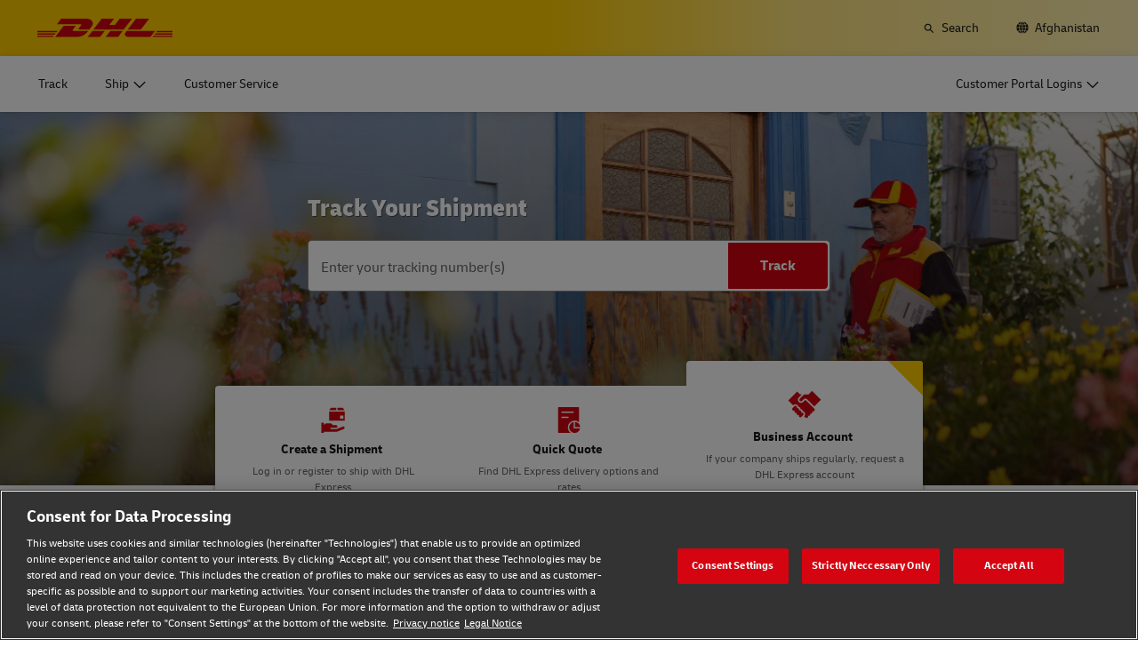

--- FILE ---
content_type: image/svg+xml
request_url: https://www.dhl.com/content/dam/dhl/global/core/images/icons/general-icons/timetable_rgb_red.svg
body_size: -83
content:
<svg id="dhl_icons" xmlns="http://www.w3.org/2000/svg" width="48" height="48" viewBox="0 0 48 48"><path d="M23,35.5a10.4907,10.4907,0,0,1,17-8.2363V5a.9993.9993,0,0,0-1-1H9A.9993.9993,0,0,0,8,5V43a.9993.9993,0,0,0,1,1H27.3529A10.4758,10.4758,0,0,1,23,35.5ZM13,11H32v2H13Zm0,8H24v2H13ZM41.8593,37A8.496,8.496,0,1,1,32,27.1406V37ZM34,35V27.0254A8.4975,8.4975,0,0,1,41.9747,35Z" fill="#d40511"/></svg>

--- FILE ---
content_type: application/javascript
request_url: https://www.dhl.com/bbqoeFiBvU/qH/xOv9PToJ/V11J2LbQJS0Xz6/YwpHIloC/TCl6CA/EPG28B
body_size: 173754
content:
(function(){if(typeof Array.prototype.entries!=='function'){Object.defineProperty(Array.prototype,'entries',{value:function(){var index=0;const array=this;return {next:function(){if(index<array.length){return {value:[index,array[index++]],done:false};}else{return {done:true};}},[Symbol.iterator]:function(){return this;}};},writable:true,configurable:true});}}());(function(){SN();qVs();sOs();var hO=function(qA,rL){return qA!==rL;};var UD=function IA(gx,Rk){var ED=IA;do{switch(gx){case tH:{Iw=nE+Gq*Ih+I8+U8;gx+=JK;fx=JJ+db*Gq*Ih+U8;rA=OD*rm-tR+Ih+U8;pO=db*rm+WD*Ih*JJ;YC=Ih*U8-nE-rm;}break;case KN:{var rd=Xk[fE];gx-=Xp;for(var OO=lb(rd.length,JJ);Wx(OO,gR);OO--){var Fx=Ox(lb(KC(OO,Pq),vg[lb(vg.length,JJ)]),TR.length);var YL=hA(rd,OO);var cA=hA(TR,Fx);mD+=XR(dB,[wO(jm(qw(YL),qw(cA)),jm(YL,cA))]);}}break;case kB:{wh=OD+Ih*DD-WD-tR;R8=I8*Ih-OD-WD+tR;UC=DD-U8+Ih*I8-nE;ME=tR+Ih*WD+Gq+I8;gx-=Ht;dd=Gq+U8+tR*Ih-OD;ng=Gq*U8+WD*Ih+DD;}break;case Kn:{gx=f5;cx=JJ*U8*I8*rm-DD;pA=U8+I8*Ih+DD*tR;Nq=OD*Gq*tR*JJ-nE;xd=U8*Ih+OD+DD+WD;Eh=rm*U8+WD+nE*Ih;F8=OD+nE*Ih-tR+U8;BL=db+rm+WD*OD*DD;Rq=db*Ih+I8-Gq+WD;}break;case Et:{gx+=bp;return XR(dX,[mD]);}break;case RY:{fd=nE*Ih+db+tR+U8;dL=WD*rm*tR+OD-U8;ML=db*U8*tR+nE+DD;gx-=As;EC=WD+U8+rm+Ih+OD;vL=Ih+rm*WD+Gq+DD;Th=Ih+nE*tR+WD-rm;KO=DD*OD+rm*db+U8;}break;case AB:{JA=Ih-I8+rm*OD*db;Gw=OD+Ih+U8+db-nE;gx=w0;tA=tR*Ih+U8*WD;QC=DD+OD+tR+Ih*U8;OR=DD*Ih-Gq-OD-U8;SK=Gq*OD*nE-DD*WD;Cd=Ih*I8-db*nE+U8;RJ=Ih-tR+nE+U8+I8;}break;case mX:{gx-=kH;Hq=WD-OD+nE*Ih+Gq;nx=db*DD+rm*I8*tR;rx=db*Ih*DD-JJ-I8;Qh=tR*OD+db+Ih*Gq;UL=I8+U8*JJ*Ih+db;pE=DD*rm*U8+Ih+OD;}break;case kX:{gL=rm-I8-Gq+OD+DD;CO=I8*JJ-Gq+rm+nE;AJ=U8+rm-WD+OD;zD=U8+nE*DD+WD;KL=Gq-nE*JJ+tR*DD;gx=ZG;W8=DD+OD+Gq*I8;}break;case BB:{ZR=DD*OD*Gq+U8+WD;kx=U8-OD+Ih*tR-WD;rq=rm+Gq+WD*Ih-I8;xb=I8*U8-tR+nE*Ih;mh=U8*rm+WD*Ih+nE;Dh=db*OD*nE+U8;gx-=F;}break;case Tn:{bR=OD*U8-JJ-DD*WD;Lb=DD+Gq+Ih*db-JJ;xC=Ih*tR-nE+DD;gx=VY;SC=Ih*nE-DD-rm+WD;}break;case kn:{FC=rm*WD+nE+Ih*tR;gx-=mt;gO=OD*rm+Ih*WD;Jk=db*U8*OD+Gq+nE;tx=Ih*I8+nE-DD+tR;qD=Ih*db+tR*Gq-JJ;}break;case HG:{Gb=Ih*U8+nE+WD*JJ;NJ=I8+nE+Ih*U8-OD;gx=W7;HC=Ih*Gq+rm*WD;Zb=U8*Ih+db*I8*WD;}break;case k0:{Zq=I8*rm*U8+DD*Ih;pw=OD+Gq*U8*tR-db;Yg=OD-WD*DD+db+Ih;qh=I8-db+U8*tR*WD;gx+=bV;Vk=db+nE+WD+OD+Ih;}break;case w0:{mL=Ih+tR*db-WD;Kx=rm*U8+db-JJ+OD;dD=nE+Ih+WD*tR*U8;Bx=tR+Ih+Gq*db+OD;gx-=qt;tL=JJ+OD*tR-rm+Ih;nb=WD*db*Ih-tR+JJ;}break;case EG:{tE=Ih*Gq+tR+WD+db;pL=OD*I8-db*DD+Ih;rC=rm-DD*nE+Ih*U8;NE=b8-Th-r8+rC+wL;gx=zN;FL=WD+U8*Ih-tR*DD;}break;case NN:{return XR(Jt,[Mq]);}break;case G5:{Ph=JJ*DD*Ih+U8;gx=V7;NA=OD*db*U8-tR*nE;nw=U8*OD+Gq+I8;VJ=I8*Ih+rm-WD*OD;}break;case rH:{Mh=I8*Ih-Gq+WD;gx=zG;Mw=Ih*I8+OD*WD-JJ;IC=db-WD+OD*JJ*nE;pJ=DD+nE+I8+OD*WD;}break;case rn:{return [TO(wg),TO(nE),jR,TO(gk),TO(JJ),TO(ld),XL,gR,TO(jR),Kh,TO(W8),[I8],Tg,TO(JJ),gR,[EE],nE,wg,TO(I8),TO(tR),EE,gR,IO,TO(DD),wg,TO(MJ),MJ,TO(wg),Kh,TO(CO),gk,TO(WA),Ab,TO(nE),TO(bO),TO(tR),lL,TO(UJ),TO(YA),cl,Ug,gk,TO(jR),TO(zj),cl,TO(JJ),gR,[EE],TO(RM),Kh,zD,TO(gk),JJ,rm,TO(nE),TO(JJ),TO(bO),[db],TO(qP),U8,wg,TO(JJ),TO(WD),dl,nE,wg,TO(kP),TO(U8),nE,TO(JJ),TO(tR),ld,wg,TO(gk),Gq,TO(fU),gR,Tg,TO(tR),OD,r8,TO(r8),TO(db),jR,TO(nE),jj,TO(U8),r8,TO(Tg),nE,TO(wg),gR,TO(U8),TO(zj),lP,I8,[I8],TO(r8),IO,TO(DD),DD,TO(UJ),wg,JJ,JJ,Gq,WD,TO(tR),TO(UJ),zj,TO(Gq),JJ,TO(wg),gk,db,WD,ld,Gq,TO(nE),cc,Gq,rm,TO(jR),gk,TO(I8),TO(Gq),TO(db),JJ,Tg,TO(hF),[db],rm,tR,TO(Sl),r8,TO(WD),gR,WD,TO(Tg),JJ,[gk],TO(KL),[gR],TO(tR),IO,TO(DD),TO(rW),ld,TO(Tg),TO(EE),r8,[nE],rm,I8,TO(JJ),RM,TO(XM),nE,JJ,gR,TO(JJ),TO(db),jR,TO(wg),gk,TO(jR),TO(jR),q9,TO(tR),TO(wg),TO(Gq),TO(DD),TO(Gq),wg,b8,TO(Tg),R1,TO(kP),WA,TO(EE),TO(WD),Sl,TO(Tg),TO(AJ),TO(xv),R1,TO(JJ),JJ,rI,U8,TO(lW),TO(Gq),IO,TO(IO),TO(zj),TO(ld),db,TO(db),TO(Gq),TO(wg),tR,TO(rm),JJ,TO(JJ),TO(jR),OD,[gk],Sl,TO(Gq),[wg],Gq,TO(DD),nE,TO(U8),r8,IO,db,TO(zj),Q3,TO(U8),CO,TO(EE),tR,I8,TO(db),gk,U8,TO(UJ),YA,db,U8,sF,gR,TO(DD),TO(nE),TO(UJ),jR,Kh,TO(gL),YA,r8,JJ,TO(WD),TO(s4),O9,TO(DD),IO,JJ,TO(Gq),TO(gk),db,TO(IO),wg,TO(DD),wg,TO(U8),TO(nE),TO(gk),Tg,DD,TO(Sl),EE,JJ,TO(lL),Kh,TO(JJ),WD,TO(U8),TO(cc),xv,CO,TO(gL),gL,TO(I8),JJ,TO(r8),U8,TO(cl),zj,gR,db,EE,gR,JJ,nE,U8,TO(IO),TO(gk),[gR],rm,TO(gk),Gq,TO(cl),WD,rm,TO(Gq),TO(DD),TO(wg),Kh,TO(EE),TO(db),r8,TO(gk),r8,IO,TO(IO),TO(db),YA,TO(JJ),TO(wg),WD,TO(nE),q9,rm,TO(Gq),TO(db),TO(U8),TO(b8),Bl,TO(Tg),db,TO(gL),NU,IO,TO(DD),YA,TO(YA),gk,TO(db),r8,TO(zS),Bl,TO(Gq),[wg],wg,TO(Sl),WD,WD,rm,Gq,tR,JJ,JJ,TO(rW),ld,TO(EE),Gq];}break;case kZ:{nW=Ih*WD+nE+Gq-U8;Wj=nE*U8+I8*Ih+db;CF=rm*Ih-OD+nE-db;Q2=Ih*db-DD+tR*WD;gx=XV;cM=Gq*Ih+JJ+OD*I8;Jv=tR*Ih-Gq*U8-rm;Nl=JJ+OD+rm+WD*Ih;nS=I8+WD*rm*U8;}break;case V7:{gx=Pp;vF=nE+rm+WD+OD*I8;Pj=Ih*WD-I8*db-U8;NP=WD+OD-Gq+Ih*tR;lI=OD*tR+DD-I8*U8;R3=JJ+WD*Ih-Gq-nE;ZP=tR*Ih+I8-JJ-db;}break;case RZ:{sj=tR*Ih-DD-OD*rm;VU=WD*Ih+I8*DD;bQ=nE*U8*I8+Gq*db;N9=U8+tR*nE+DD*Ih;gx=Z;VI=JJ+tR*nE+WD*Ih;K1=db+Ih+nE*OD-WD;kQ=db*Ih+I8*rm*WD;}break;case bZ:{W3=nE-U8+Gq*Ih+tR;gx-=gZ;l4=U8*tR*WD-JJ;EW=I8*Gq-WD+rm+OD;X3=DD*Ih+Gq+tR*nE;Nv=I8+rm-JJ+OD*tR;MF=OD*I8+Ih;AM=Ih*rm-db-OD-Gq;lv=U8*Ih+nE-I8+DD;}break;case EV:{vM=I8+U8*Gq*nE-JJ;D2=Ih*WD-JJ-DD;qI=WD*OD+Gq-JJ+U8;Y2=rm*nE+Ih*JJ+I8;gx+=HY;wW=WD*OD+DD+U8;}break;case ZG:{gx=p5;WA=Gq*I8*DD-U8+rm;rW=WD*nE*db-rm*Gq;jj=OD*Gq+I8-DD*nE;fU=db-U8+OD+tR;Bl=U8+WD*rm-tR-JJ;Y9=nE*U8+DD*WD-tR;bO=OD*db-I8+U8;}break;case Np:{tS=rm*I8*nE+OD+db;k3=db+I8+DD*nE*OD;FP=tR+JJ+nE+U8*Ih;gx=MG;z4=db*OD+tR*Ih-U8;W1=tR*Ih-OD+I8*JJ;gP=tR*OD*Gq-WD*nE;gQ=db-WD+Ih*U8;VM=JJ*Ih*U8+I8*Gq;}break;case P:{YQ=Gq+OD*I8-DD-tR;BU=Ih*U8+JJ-rm*nE;Iz=U8-rm-Gq+Ih*tR;J9=Ih*DD+WD+Gq*rm;FF=db*WD*I8*tR-rm;gx=vf;}break;case pG:{EP=OD*nE*U8-tR*Ih;gx=YV;SP=Ih*U8-OD-nE+JJ;V4=db*Ih-I8*Gq+nE;fQ=OD*nE*Gq+JJ;UP=OD-rm*I8+U8*Ih;O4=DD*WD*rm+Ih-nE;c4=nE*Ih+DD*tR-Gq;V9=tR*nE*rm+Gq-DD;}break;case XX:{return [TO(wg),DD,TO(U8),TO(wg),UJ,TO(JJ),TO(tR),TO(EE),EE,[JJ],TO(DP),OD,TO(WD),Gq,TO(jR),I8,TO(db),tR,WD,TO(Y9),fU,r8,tR,TO(rm),wg,Gq,tR,TO(EE),TO(CO),TO(DD),jR,TO(YA),TO(Gq),db,EE,TO(tR),gk,TO(jR),gk,TO(nE),TO(Gq),Gq,JJ,U8,TO(tR),JJ,TO(db),TO(gk),gR,r8,TO(Q3),ld,gR,EE,TO(gk),EE,gR,tR,TO(Gq),TO(I8),U8,wg,TO(JJ),TO(tR),wg,EE,TO(q9),EE,TO(rm),ld,IO,YA,TO(A9),TO(Kh),Gq,bO,TO(q9),gL,TO(EE),TO(Kh),TO(Sl),OD,TO(jP),KL,r8,TO(UJ),lP,db,TO(q9),R1,TO(cc),TO(vz),KL,TO(O9),Wl,TO(zj),cc,TO(zS),NU,DD,nE,TO(r8),TO(Gq),wg,TO(nE),TO(IO),TO(MJ),TO(Gq),I8,TO(nE),TO(rm),TO(JJ),Gq,db,TO(jR),gk,TO(Gc),DD,TO(db),TO(db),r8,TO(lP),[db],UJ,TO(gk),TO(db),TO(I8),IO,TO(WD),Gq,TO(zj),UJ,gk,TO(WD),TO(DD),rm,[JJ],WD,r8,TO(wg),nE,gR,TO(Gq),TO(WD),wg,tR,TO(Tg),YA,TO(db),JJ,r8,TO(IO),U8,Gq,Tg,TO(wg),nE,TO(DD),tR,I8,TO(RM),GQ,TO(Gq),TO(db),JJ,Tg,TO(RM),Wl,TO(EE),tR,WD,TO(DD),Gq,TO(r8),nE,TO(gk),U8,[WD],TO(MJ),[db],r8,JJ,TO(Gq),TO(DD),Sl,TO(gk),TO(DD),rm,TO(db),r8,TO(UJ),UJ,TO(r8),nE,TO(nE),U8,TO(U8),r8,TO(db),nE,TO(R1),I8,TO(WD),I8,TO(YA),WD,TO(Gq),EE,tR,rm,Tg,TO(db),Gq,TO(DD),TO(nE),r8,TO(r8),XL,TO(wg),EE,TO(U8),TO(U8),tR,I8,TO(JJ),TO(sF),Gq,rm,r8,MJ,TO(kl),IO,TO(WD),I8,TO(YA),WD,WD,[WD],Gq,TO(Tg),TO(db),IO,[gR],JJ,jR,TO(gk),TO(I8),db,U8,db,WD,[gR],JJ,Gq,TO(WD),TO(Tg),wg,Tg,TO(JJ),I8,TO(wg),WD,nE,TO(Sl),DP,I8,TO(YA),WD,TO(ld),XL,TO(jR),tR,I8,TO(EE),tR,I8,wg,TO(db),TO(cl),[I8],TO(db),TO(Tg),IO,[gR],TO(lP),cl,TO(JJ),I8,TO(db),TO(Gq),TO(Gq),gR,TO(nE),gk,TO(wg),YA,JJ,TO(Q3),sF,db,TO(XL),[I8],JJ,TO(JJ),DD,JJ,TO(KL),TO(JJ)];}break;case AH:{rS=JJ-Gq*tR+I8*Ih;T4=I8*Ih-U8*JJ;gx-=mn;RW=WD*OD+Gq+db;BF=tR*Ih+rm*WD-I8;rM=JJ+nE*Ih-OD+db;MQ=OD-rm+db*tR*U8;}break;case MV:{vc=U8*rm+Ih*I8-tR;bv=db*Ih+OD*rm-nE;bI=Ih*WD+nE+tR+rm;gx-=JV;HM=JJ+Ih*tR+nE+I8;r9=nE*Ih-rm+db;Xl=Gq*tR*OD-U8*db;RI=I8*U8*rm+nE-JJ;K2=tR*OD+DD+rm+I8;}break;case Dt:{gx=NN;while(Wx(rQ,gR)){var MP=Ox(lb(KC(rQ,GF),vg[lb(vg.length,JJ)]),Rl.length);var jS=hA(Ql,rQ);var m4=hA(Rl,MP);Mq+=XR(dB,[wO(jm(qw(jS),qw(m4)),jm(jS,m4))]);rQ--;}}break;case cV:{var rF=Rk[EN];gx=Yn;j4.NK=IA(ks,[rF]);while(c9(j4.NK.length,RM))j4.NK+=j4.NK;}break;case SG:{LU=Ih-I8*Gq+U8*rm;jQ=nE+U8*db*rm-DD;gx+=WY;FI=I8*WD+db+Ih+OD;F4=Ih+db*U8+rm*WD;Z1=nE*Gq*tR*WD;}break;case Mt:{gx-=kY;wj=rm*OD*db+WD-JJ;j2=Ih*rm-db*Gq+I8;U2=U8*rm-Gq+WD+nE;JW=DD+Gq*WD*I8*U8;}break;case Kf:{w1=I8*Ih+Gq*JJ-OD;k2=JJ+Ih*Gq-db*tR;II=db+U8-nE+OD*rm;TS=WD*Gq+Ih*nE-U8;gx-=zZ;lM=tR*OD+DD-nE;Pv=Ih*tR-WD-DD*nE;vW=db*tR*I8*U8+Ih;}break;case Xf:{DQ=Ih*tR-I8-U8;k9=U8+db*rm*OD+Ih;Gj=WD+Ih*tR+OD-nE;DF=JJ+I8*tR*nE+Gq;gx=RX;}break;case k7:{Mj=U8*OD*db-I8*DD;gx+=fH;Oz=Gq*DD*nE*rm-JJ;Nz=I8*U8+OD*rm+tR;P9=WD*OD*DD+tR+rm;OI=WD*Ih-tR-db+OD;xQ=nE*Ih-WD*tR+db;XU=tR*Ih-OD-U8-DD;l9=I8*OD*DD-WD*U8;}break;case PB:{var fE=Rk[EN];var Pq=Rk[Qn];var TR=Xk[rm];var mD=KC([],[]);gx+=RG;}break;case ZK:{BS=tR+U8+nE-DD+Ih;C9=nE+I8+Ih+db*DD;QF=OD+I8-tR+Ih-U8;w9=I8-Gq+db*rm+Ih;fF=Gq*DD-nE+rm*OD;gx=nY;F1=JJ*tR*WD+Ih*U8;}break;case MG:{mU=JJ*WD*Ih-nE*Gq;D9=JJ+Gq+rm+Ih*DD;Oc=Ih*U8-WD-rm-I8;LF=Gq*OD*WD*db-U8;EI=Ih*U8+OD;PW=nE+Gq-OD+Ih*U8;gx-=E0;DS=DD*WD*OD+U8-Ih;}break;case Ns:{gx=Rf;US=Ih*nE*JJ+U8-I8;IF=I8*Gq*OD-Ih;HF=OD*DD*nE-I8+rm;q2=DD+rm*U8*WD+Gq;xj=tR-Ih+db*nE*OD;KM=U8*rm*DD-JJ+nE;b9=DD*Ih*JJ+I8-tR;Xz=U8*nE*db+DD+Ih;}break;case d5:{ES=tR+nE*DD+Ih*Gq;gx=AZ;BP=db*Ih+nE*tR*I8;hS=db*Gq*Ih-nE*WD;r2=U8*tR-db+nE*OD;}break;case X0:{cv=U8*Ih+I8*tR;JU=I8*Ih+tR*rm-U8;gx=g5;jI=U8*OD*Gq-Ih-db;bz=nE*U8*Gq*I8-Ih;h9=Ih*tR-OD-JJ-U8;tj=JJ-tR+OD*nE+Ih;}break;case Ot:{zF=Ih*DD-I8+Gq-JJ;Gc=DD+WD-Gq+rm*I8;wg=rm-DD-db+nE;jR=DD*WD-db-JJ;gx=n7;Q9=DD*rm*db+tR-I8;TQ=OD-DD*Gq+WD+Ih;}break;case Gs:{L4=rm+DD+WD*OD*Gq;Ev=Gq*DD*OD*db+tR;ql=Ih*tR-DD-OD;HQ=OD*I8*DD-U8-tR;AI=db*rm*nE*Gq;gx-=XK;p1=db+Ih*rm-I8;}break;case Y5:{gx=MK;XI=Gq+Ih*nE*JJ+I8;jF=rm-I8-nE+tR+Ih;d9=rm*I8+nE*Ih+db;KP=U8*nE+I8*Ih+rm;}break;case Sp:{gx+=jN;while(c9(C2,FQ.length)){wP()[FQ[C2]]=IQ(lb(C2,nE))?function(){return NW.apply(this,[IG,arguments]);}:function(){var XQ=FQ[C2];return function(CU,DW,L2,Qz){var K9=D4.call(null,CU,Q3,L2,cc);wP()[XQ]=function(){return K9;};return K9;};}();++C2;}}break;case NG:{OS=OD*I8-DD-Gq+U8;pz=rm-DD+tR*Ih-U8;lQ=DD*db*Ih+U8+I8;gx=zZ;k1=nE*DD-U8-rm+Ih;CQ=WD+tR*JJ*Ih+OD;nU=U8*I8*DD-Gq*nE;}break;case VY:{Lv=tR*Ih-OD-I8+Gq;G2=JJ+OD+U8*Ih-Gq;Pz=WD*DD+U8*OD+Gq;P2=JJ+db*DD*U8*nE;l3=Gq+rm*tR*I8+OD;gx-=EK;MS=tR*Ih+Gq-OD+nE;KW=tR*OD*db+rm*Gq;}break;case Xs:{OP=WD+U8-DD+OD+rm;Ab=nE*rm+tR-WD+db;qP=rm+JJ-WD+tR*U8;dl=I8*WD-rm+OD;gx=YX;kP=JJ-I8+DD*rm*db;hF=db*Gq*WD+tR*I8;}break;case A:{S3=I8+nE-rm+Ih+db;W9=I8*nE+WD*OD*db;gx=PZ;H3=DD*nE*rm*db-OD;Kj=tR*Ih+nE*Gq-I8;Sz=tR+OD*rm*JJ+U8;gj=U8*Ih-Gq+rm*I8;}break;case M5:{PM=WD+Ih*I8+U8+db;IS=I8+OD*U8*Gq*JJ;GU=nE*Gq*WD+OD*DD;gx=Ws;NI=WD*OD*Gq+U8*tR;f4=Ih*WD-Gq-rm;hI=nE*db-DD+rm*U8;M4=nE-tR+Gq+Ih*db;sz=db*OD*I8-Ih-rm;}break;case lf:{YP=rm*WD+Ih*U8*JJ;ZF=tR*OD+U8*nE+rm;gx+=Vp;bS=Ih+JJ+WD*I8*Gq;Dl=rm*Gq*db*tR+WD;V1=WD*I8*OD+Gq-tR;Av=OD+Ih*DD-U8*JJ;r1=JJ*nE*Ih+tR-I8;}break;case b7:{for(var Q4=lb(Jz.length,JJ);Wx(Q4,gR);Q4--){var Yc=Ox(lb(KC(Q4,n9),vg[lb(vg.length,JJ)]),vP.length);var hz=hA(Jz,Q4);var WS=hA(vP,Yc);WI+=XR(dB,[wO(jm(qw(hz),qw(WS)),jm(hz,WS))]);}return XR(Wt,[WI]);}break;case hZ:{gx-=Bn;K3=nE*Ih+tR+U8+WD;Kc=Ih*nE-tR-rm-Gq;X9=WD-DD+Ih*rm-OD;pP=Ih-JJ+U8*OD-rm;Jc=OD*WD*Gq+rm-U8;}break;case nX:{vg.push(Gv);N2=function(WP){return IA.apply(this,[rs,arguments]);};gx+=Df;cQ.apply(null,[XS,Ul,lj,Gc]);vg.pop();}break;case Z:{TW=Ih*tR-nE+OD;AF=OD*JJ+WD*Ih-DD;tQ=U8*Ih-JJ-WD-nE;UQ=rm+DD*OD*I8;jM=Gq-U8+rm*tR*DD;gx=kB;m9=DD+U8*JJ*I8*tR;M1=I8*nE*tR-Gq;PQ=tR+DD*rm+U8*OD;}break;case At:{gS=rm-DD+I8*tR-JJ;s4=OD-I8+WD*Gq;Kh=rm*db+DD;R1=tR+Gq+rm+JJ;gx+=bs;lL=rm+OD+Gq-tR+db;}break;case qH:{x9=db*Gq*JJ*Ih+DD;jc=Gq+Ih*U8;E1=DD*Ih-tR;gx+=Wt;IP=Gq+WD*nE+Ih*DD;jl=WD*nE*rm+Ih*I8;}break;case zN:{gx-=Nt;n2=I8*OD+tR*DD;GW=Gq+db*Ih+nE;pM=U8+Gq*I8+OD*nE;XP=Gq+WD*OD+nE*Ih;M3=I8*Ih-tR*OD*JJ;Cl=db*Ih-JJ-WD;mQ=U8+OD*rm-I8-nE;}break;case vs:{l2=OD*WD*DD-I8-JJ;TF=WD*I8+tR*OD;sv=Ih*DD+U8*nE*WD;LP=Ih*WD+tR+U8-DD;z9=JJ*rm+Ih*U8+I8;gx=AB;X2=nE+rm*Gq*I8*db;f9=Ih*DD*db+U8*tR;j3=U8*Ih+DD*I8;}break;case nY:{sS=U8*Ih-DD-db-rm;Gl=nE*tR*rm+DD-Ih;NQ=I8*Ih+rm-DD-tR;Yl=U8*Gq*OD+I8*rm;U9=DD+I8*WD*nE*db;gW=Ih*rm-db-I8-DD;gx-=RK;}break;case BG:{HW=rm*OD*Gq-DD+nE;I4=tR+db*Ih+rm-I8;VW=nE+Ih+db+OD+tR;OM=U8*rm+OD*db+nE;gx+=kZ;zv=Ih*I8+WD+U8;xP=rm*db*U8-I8;}break;case qp:{gx-=KX;WW=db*rm*I8+nE+DD;dj=tR*DD+Ih-I8+Gq;P1=Ih+OD-JJ-DD+nE;cI=JJ+Ih+U8*WD-Gq;}break;case X7:{Yj=I8*DD*OD-Ih+Gq;Bz=JJ-rm*DD+tR*Ih;v3=I8+nE*db*DD*U8;gx=Ef;FS=JJ+Gq*I8+Ih*tR;IW=U8+db+nE+WD*Ih;xM=JJ+tR*WD*rm+Ih;}break;case gs:{xz=tR*Gq*nE*WD-db;s3=OD*tR*JJ+Ih-Gq;OF=Ih*nE*JJ-I8+WD;YI=rm*tR*Gq+Ih*WD;zP=OD-JJ+I8*Ih;fv=OD*U8-JJ-tR+Ih;gx=OY;}break;case ks:{gx+=U7;var QI=Rk[EN];var wI=KC([],[]);for(var CP=lb(QI.length,JJ);Wx(CP,gR);CP--){wI+=QI[CP];}return wI;}break;case dp:{gx+=EK;B9=rm*DD*db*U8-JJ;Kl=nE-OD+rm+Ih*WD;ZM=OD-nE+I8*Ih-tR;QS=db-I8+WD*Ih-nE;J1=Ih*U8-rm-Gq*tR;Sg=JJ*I8*Ih-OD+rm;SS=nE+Gq*WD*OD+tR;SI=DD+Ih*U8-nE-I8;}break;case g5:{JI=Ih*tR-U8+OD+DD;A2=Ih*U8-rm+tR*DD;gx=q7;gz=db-I8-Gq+nE*Ih;I3=Ih*nE-tR+rm*I8;Zv=I8*DD*nE*WD-Ih;M2=db*OD*tR+WD-DD;t9=tR*Ih-I8-U8-DD;}break;case pV:{BW=tR*Ih-WD-rm*nE;vS=Ih*DD+tR*I8+rm;lF=JJ*Ih*tR-DD-U8;Ej=Gq*Ih-DD-U8-I8;tP=JJ+I8-db+Ih*nE;vv=OD*U8-I8-WD-Gq;gx+=Bn;}break;case UG:{pQ=tR*DD*nE*Gq+rm;kM=JJ-I8+tR+Ih*nE;Pl=I8*tR*WD+JJ-DD;E3=WD*Ih-DD+I8*rm;gx=gs;nj=I8*U8*tR+nE+WD;E9=JJ*tR+Ih+OD*nE;}break;case IH:{mF=U8+OD*tR-Ih-Gq;GP=rm*WD+OD-Gq+JJ;AQ=Ih+I8+OD*U8;G9=DD*JJ*U8*OD-Ih;Xc=WD*OD*DD-tR;Pc=I8*tR*rm+db+U8;Ov=db+Ih*DD-I8+nE;gx-=As;}break;case bt:{while(Wx(vI,gR)){var GI=Ox(lb(KC(vI,pv),vg[lb(vg.length,JJ)]),Nc.length);var Sv=hA(Wg,vI);var bl=hA(Nc,GI);c3+=XR(dB,[wO(jm(qw(Sv),qw(bl)),jm(Sv,bl))]);vI--;}gx=xt;}break;case vp:{p9=U8*OD-nE+tR-Gq;OQ=tR*WD+Ih*DD-U8;qc=I8+Ih*U8+tR*rm;jW=DD*nE*tR*db+rm;sQ=I8+tR*Gq*OD-WD;TM=U8*JJ*Ih+DD+OD;wQ=rm*WD-tR+Ih*nE;gx+=BB;xS=nE+DD*Ih+rm+OD;}break;case gX:{gx+=hn;E2=OD*rm-I8*Gq-U8;KU=Ih+nE*rm*I8+JJ;T3=JJ+DD*U8*WD*Gq;A3=rm*I8*nE+WD-DD;g3=U8*Ih+nE+JJ-db;}break;case hG:{gx=BB;F2=nE+Ih*I8+OD*tR;V3=Ih+U8*tR*db*Gq;Qg=Ih*I8-Gq-rm*DD;kz=WD*Ih-U8-tR;}break;case Tp:{bj=[[UJ,DD,TO(U8),EE,JJ,TO(IO),Tg,Gq],[],[Bl,MJ,tR,TO(EE),TO(jP),MJ,q9],[],[],[],[Q3,TO(r8),gR,TO(JJ),gk],[TO(KL),UJ,DD,TO(U8)],[],[],[],[U8,TO(DD),TO(EE),gk],[],[TO(IO),jR,db],[TO(tR),TO(db),jR]];gx+=np;}break;case Bt:{gx=gH;DD=Gq+JJ;I8=JJ*WD-db+Gq;tR=nE*Gq-I8*db;OD=nE+WD*Gq+db+tR;Ih=DD*Gq*I8-WD+OD;U8=nE+WD-DD*JJ;}break;case DY:{Gz=db*Ih*DD+I8*U8;sU=tR*rm*nE-DD*OD;hM=U8+OD*JJ*rm*db;gx=Mt;pW=OD+DD*rm+U8+WD;tv=U8*rm+tR+Gq*db;}break;case Pp:{gx+=xG;f3=JJ-tR+U8*Ih-Gq;W4=DD*OD*db-WD*rm;Zj=tR+nE+rm*U8*Gq;KI=rm+tR*db*U8*WD;S9=Gq*WD*OD-JJ-tR;Tc=Gq*OD*I8-WD-tR;}break;case WZ:{R2=rm*tR*WD-OD-DD;Qc=Ih*U8-WD+OD;gx+=qB;v9=WD+Ih*tR+U8;pj=Ih*Gq-JJ-U8-db;Bj=I8+DD+Ih*db-JJ;}break;case kN:{F3=I8+tR*Gq*nE*WD;sM=JJ-U8+OD*I8*WD;gx=lY;S4=Ih+Gq*OD+db-U8;Pg=Ih*tR+DD+I8+rm;F9=JJ*rm*Ih-U8-I8;k4=I8*rm*WD+nE;lz=OD*rm*Gq-U8+WD;ZS=Ih*I8-db-tR+DD;}break;case CN:{tI=nE*db*rm+OD-WD;KQ=Ih+OD+Gq*rm+I8;mW=I8*DD*JJ*U8+Ih;gx=EV;Hz=OD*I8-rm-nE+WD;zc=Ih+U8*db*OD-Gq;VP=U8*DD+nE*db*rm;}break;case m5:{Ml=Ih+OD*tR-I8*Gq;HP=tR*DD*U8*db+rm;A4=OD+Gq*Ih-I8+WD;I9=I8+OD*WD+U8*Ih;gx-=LX;dc=U8*Ih+db-tR+JJ;sP=rm*Ih-OD+JJ+I8;}break;case Rf:{j1=OD+rm+Ih*nE;gx=vs;cW=I8+db+OD*tR;zW=I8+Ih*db*DD+tR;NS=tR*OD*Gq-U8;}break;case AG:{gx+=vY;nc=JJ+rm*nE*U8+db;z2=db*nE*tR*Gq-JJ;Q1=OD+U8*Ih+db*rm;mP=db+rm*U8*tR-DD;XF=WD-nE+U8+tR*Ih;}break;case r7:{Vc=Gq*tR*OD-DD;kF=U8*Ih+I8*tR-rm;Ic=I8+rm*Ih-DD*OD;GS=db*U8+rm+I8*Ih;Zl=Ih*rm-tR*JJ*WD;tM=nE+U8+I8*OD+WD;gx-=VX;dS=OD+nE*Ih+Gq+tR;}break;case Qs:{x1=U8+nE*db+I8*Ih;gx-=cp;wS=db+I8*U8*tR;Xj=rm-I8+OD*db*WD;EM=WD*tR*U8+rm-db;Z4=db*nE*OD-U8*tR;EQ=WD+tR*db*Gq*nE;}break;case qV:{kI=JJ-nE*tR+Ih*U8;gx=DN;w4=Gq*DD*WD*tR;vl=DD+WD*Ih+U8+nE;Zz=db*DD+tR*rm*JJ;TU=WD+rm+Ih*DD-Gq;AP=JJ*I8*WD+Gq*Ih;}break;case B0:{p3=OD+nE*JJ*tR*I8;gx+=xH;C4=Ih*Gq+I8*U8-DD;ZI=rm*Gq-U8+OD*tR;Fj=Ih+tR*Gq*nE+db;b1=I8*Ih+rm+DD-U8;NM=tR*nE*U8-rm-DD;CI=JJ*nE+Ih*Gq*db;}break;case XZ:{gx+=SG;H1=U8*Ih-db*OD+Gq;Kv=U8*rm*tR+OD+WD;tF=db*WD+rm+I8*Ih;JM=db*tR*OD-nE+Ih;}break;case DN:{KS=tR*U8+Ih*nE+I8;gx=rH;zl=tR+WD*rm*Gq*JJ;P4=tR*Ih-nE*OD;DU=JJ+OD+DD*Ih-Gq;Fl=U8*rm-Gq+I8*DD;Cc=Ih*Gq-tR*WD*JJ;}break;case SX:{rl=Gq*Ih-U8*nE+rm;gx=RB;MI=db+U8*Gq+nE*Ih;Mc=rm*db*nE*DD-I8;Sc=Ih*DD+tR*nE;}break;case Ct:{var X1=Rk[EN];D4.z0=IA(JX,[X1]);gx+=qY;while(c9(D4.z0.length,mS))D4.z0+=D4.z0;}break;case Vt:{var n9=Rk[EN];var LM=Rk[Qn];var vP=kj[dP];gx+=IN;var WI=KC([],[]);var Jz=kj[LM];}break;case L7:{wL=nE*OD+WD*tR-db;WQ=WD-OD+Ih*nE+DD;Qv=tR*DD*nE;Lz=Ih*nE-tR-db*WD;nF=OD*U8+WD+I8;gx-=sK;zM=W9+jj+PP-Qv+Lz-nF;}break;case zt:{dP=rm+Gq*OD-tR*DD;gx-=c7;Gv=tR+rm+Ih*JJ*I8;XS=db+I8*Ih+OD-JJ;Ul=I8*U8+db*DD*WD;OU=OD+nE+Ih*U8-WD;}break;case gG:{l1=JJ+nE*U8*rm-tR;mI=DD*OD*WD-tR+U8;fM=I8*OD+Ih*WD-rm;R9=JJ*I8*OD-U8-Gq;gx-=ff;pS=U8+WD+rm+Ih*tR;}break;case q7:{rg=U8+Ih*nE+OD*DD;xc=Ih+WD+nE*I8*rm;gx+=tH;UI=rm-db+DD+Ih*nE;B3=OD*Gq*tR-DD*rm;wU=Ih*U8+WD*rm-Gq;JF=Ih*nE+JJ+I8+tR;j9=I8*Ih+db+OD*tR;}break;case xG:{gx=pV;Il=I8*rm+tR+Ih*U8;Rj=nE*tR*WD+DD-JJ;q4=rm*DD*db*tR-WD;s2=rm*db*nE*I8-DD;ml=OD+rm*U8*WD;}break;case EZ:{qQ=Ih*tR-rm*JJ;MM=OD*U8+rm-db-nE;WM=WD-DD+rm*tR*nE;gI=nE*JJ-db+Ih*WD;S1=I8*OD*Gq+Ih-U8;N3=Gq+Ih+OD*DD-rm;qM=Ih*tR;gx=JB;H4=rm*I8*db*nE-U8;}break;case RX:{Ez=Ih*Gq+I8*tR-db;J2=OD-rm*JJ+I8*Ih;Vv=WD+I8+nE*OD-rm;gx-=gn;U1=Ih*U8+WD+Gq+OD;}break;case J5:{gx=cY;zQ=db-Gq+tR*nE;G1=OD-Gq+JJ-db+Ih;fI=Ih-tR+db*WD+OD;HU=rm*tR-DD+nE;}break;case vN:{dW=DD*Ih+OD*nE+tR;m2=tR*JJ*WD*nE+OD;S2=OD*U8+db*Gq;gx-=H5;rz=Ih*nE+rm+tR*WD;QP=rm*U8*tR+JJ;}break;case Yf:{c1=U8+tR+rm*OD*db;dF=DD+nE+OD*rm+Ih;W2=WD*DD*I8*nE+tR;L3=WD*I8+OD*rm+Ih;Fg=Gq*JJ*Ih;gx=bZ;rv=Gq*DD*U8*I8+nE;Yz=DD*db*WD*tR;K4=Gq+U8+tR*WD*rm;}break;case ms:{Aj=OD*Gq*DD-rm-U8;gx=UG;qW=nE*Ih+rm*WD+tR;cS=WD*Ih-OD+db;VS=U8-OD-nE+Gq*Ih;gv=I8+Gq*nE*OD+JJ;wF=WD-rm+U8*nE*I8;}break;case rp:{b4=[[lL,TO(nE),U8,TO(U8),tR,I8],[TO(SF),IO,Tg,TO(U8)],[],[TO(gk),TO(I8),db],[Ug,IO,TO(IO)]];gx=Yn;}break;case xB:{dU=OD*rm+Ih+nE-WD;Ll=Ih-db+JJ+WD*OD;gx=Y5;wc=DD*OD+Ih+db*U8;TI=rm*Ih-Gq+JJ;}break;case Cn:{gx+=R0;YS=nE*Ih+DD*Gq-JJ;ZU=OD-tR+Ih*db-JJ;CM=Gq+Ih*nE+DD*WD;n3=Gq*nE+Ih*WD-I8;QW=nE*Ih-JJ+Gq+I8;Lj=tR-nE*DD+rm*Ih;}break;case wf:{Rc=U8*Ih-JJ+OD+I8;O3=tR+JJ+U8+OD*DD;r4=DD*U8+JJ-WD+OD;OW=OD*Gq-U8;cg=nE*Ih-WD-OD*tR;gx+=nV;A1=Ih*DD+tR+nE+rm;}break;case MK:{Hv=DD+OD*I8+WD*U8;mz=tR*OD+DD*db*U8;cF=tR*I8+Ih*nE-U8;hP=nE*DD*U8*db-tR;UM=DD+JJ+db*OD*U8;B4=Ih*tR+JJ-rm*Gq;gx+=Cs;}break;case ps:{gx=qH;CS=Ih*rm-tR*DD-WD;D3=db*OD*DD*Gq;HS=OD*nE-WD*JJ-db;BI=tR*OD*Gq-rm-Ih;Y1=tR*OD-JJ-I8*Gq;ZQ=OD-WD-nE+Ih*U8;}break;case c7:{zg=Ih-rm+OD*DD;nz=OD*I8+WD*nE*DD;cz=Ih*I8-OD-rm+Gq;cP=db+U8+OD+tR*I8;EF=Ih+U8+tR+JJ+I8;N1=U8*Ih-OD;Ol=rm-JJ+Ih*I8-U8;Dz=DD+OD*rm+Ih+U8;gx=nt;}break;case jV:{dQ=JJ-Gq+nE*Ih;fW=Ih+db*nE*U8*I8;nI=Gq+WD*U8+Ih*DD;gx-=cs;t4=OD*JJ*nE+WD;D1=db*Ih*Gq-tR*JJ;Jj=Gq*Ih+WD*nE*rm;}break;case Ys:{MJ=tR+rm+U8-Gq+DD;Tg=JJ*rm+db*WD-U8;cl=db*WD+DD*nE+I8;YA=nE*DD-Gq-WD-db;gx=O7;gk=WD*I8-Gq*nE+DD;Sl=JJ*rm+tR-WD+db;}break;case XV:{X4=rm+I8+Ih*tR*JJ;hj=tR+OD*WD*DD-nE;RS=WD*I8*U8+Ih*db;Fz=WD-OD+rm*I8*U8;fP=rm*U8*nE-db*tR;Tz=WD+I8*U8+Ih-JJ;HI=tR*Ih+Gq+I8;gx-=hK;}break;case UV:{MW=rm*Ih-JJ+Gq-nE;PF=U8*OD-tR*JJ+nE;p2=Gq*OD*I8-rm;wz=DD*Ih+JJ-OD-I8;gx+=dH;}break;case S:{qz=I8+U8*rm-Gq+Ih;dI=tR*OD+I8*U8*WD;gx+=mf;jv=WD+Ih+U8*I8*DD;KF=Ih+rm*WD+JJ+OD;Uz=db+tR*Ih+rm-WD;}break;case lp:{gx=Sp;var FQ=Rk[EN];xI(FQ[gR]);var C2=gR;}break;case qs:{O9=tR*DD-U8-nE+rm;kl=JJ+U8*DD+OD+I8;GQ=db+JJ+nE*U8+DD;gx=kX;q9=nE*U8-I8-Gq-rm;UJ=WD*JJ*DD+Gq-db;bU=nE*JJ*rm+DD+I8;rI=tR+nE*U8-db-I8;DP=db+WD+tR+U8+Gq;}break;case VX:{f2=db*OD*rm-I8;gx+=fV;T2=DD*db-OD+Ih*rm;Qj=U8*Ih+OD-WD+I8;RF=DD+I8*Ih+OD+U8;C3=DD+rm*nE*tR+U8;qF=Ih*db*WD+tR-OD;QM=Ih*rm+JJ+db-OD;}break;case p5:{jP=I8*rm+nE-tR;cc=rm-WD+tR*db-JJ;vz=nE*DD+U8-tR+Gq;Wl=Gq*DD+rm*I8-db;gx-=cs;zj=U8*rm-JJ-WD*tR;zS=tR*nE-I8*db-JJ;NU=nE*I8-db+rm+DD;RM=nE+JJ+WD*I8+OD;}break;case SY:{gx=J5;FW=OD*WD-U8*Gq-DD;hl=tR-WD+DD*nE*rm;w3=DD-U8+nE*Ih+OD;G4=JJ*Ih*nE-I8+Gq;}break;case mt:{vg.push(cg);Cj=function(BQ){return IA.apply(this,[cV,arguments]);};gx=Yn;j4.call(null,A1,FW,NU);vg.pop();}break;case Sn:{O2=tR*Ih-WD-db*U8;Wv=Gq*I8*OD-db-Ih;gx-=TN;J3=Gq-I8+db+OD*nE;NF=rm*WD-db+tR*I8;sl=I8+Ih*DD+tR+OD;}break;case KH:{M9=tR*OD+U8-I8*DD;lS=U8*DD+nE*Ih+OD;wv=WD*Gq*nE*tR+JJ;G3=tR*db+OD+DD*Ih;PS=rm*OD+tR*nE;WF=Ih+OD*rm-U8-WD;gx=Kn;}break;case YV:{gx=HG;AW=nE+tR*Ih+rm*I8;B2=tR*Ih-JJ+OD+rm;xW=OD*rm-nE+DD*WD;E4=OD+U8+I8+Ih*tR;v4=tR*Ih-DD+WD;w2=Ih*nE+db*I8*DD;}break;case Ef:{Kz=Ih*nE-tR*U8;Dc=nE*OD+Gq+tR+U8;jz=Gq+db+Ih*I8+OD;L9=nE+OD*rm+Ih*I8;hU=Ih*Gq-WD-nE;SM=Ih*U8-I8+WD*JJ;LW=Ih-DD*db+rm*OD;Lc=OD*rm+Ih+nE-tR;gx=Xf;}break;case mB:{var wM=Rk[EN];QQ.jn=IA(Vs,[wM]);while(c9(QQ.jn.length,Ul))QQ.jn+=QQ.jn;gx=Yn;}break;case zn:{Hj=nE+U8*OD+rm*DD;RP=Gq+Ih*JJ*I8;m1=DD+U8+Ih*WD;BM=rm*Ih+DD-I8-OD;gx=EG;hQ=Ih*tR-JJ-OD-nE;Dj=Gq-WD+nE*I8*tR;}break;case cY:{gx+=WV;Iv=rm*JJ*tR+I8;LS=OD-Gq+nE*rm-JJ;tW=Ih*tR-I8-JJ-U8;vQ=U8+Ih+Gq-I8+DD;nM=nE+I8*WD*DD;n1=U8*tR+Gq*nE-JJ;}break;case pt:{Tv=nE-Gq*JJ+DD*Ih;qv=OD*db*U8-nE-WD;rc=Ih*nE+I8;RU=I8*tR*rm-JJ+OD;rP=DD+I8*Gq*U8+JJ;Bv=I8*JJ*U8*nE+WD;gx-=xK;Vj=U8*OD+Ih-db-DD;T9=tR*Ih-DD+JJ-U8;}break;case O7:{gx=At;EE=nE-tR+db*U8;Ug=tR-db+DD+I8*Gq;SF=U8+WD*JJ*DD-Gq;r8=db+nE-WD+rm+JJ;Q3=JJ-rm+DD+nE*U8;UF=OD-Gq+I8*WD*JJ;}break;case HH:{sW=Gq*I8*tR*DD+U8;B1=tR+Ih*U8*JJ-OD;gx+=wf;FM=tR+I8*DD+db*Ih;H9=I8*rm*U8-nE;cj=DD+rm+Ih*U8+WD;DI=db-OD+nE+tR*Ih;}break;case tN:{gx=hG;p4=Gq+WD+db+Ih*U8;t3=JJ+Ih*Gq-WD;bM=OD*U8-DD*rm+Gq;q3=db*OD+tR*WD*DD;Cv=Gq*I8*OD+db;Wc=nE*OD*Gq-WD*I8;}break;case HZ:{gx-=JK;Rz=rm*tR-JJ+Gq*Ih;tU=db*tR*DD*rm-Gq;Z2=db*rm*DD*tR+nE;qS=Ih+tR*U8*WD-OD;bW=OD-Gq+WD*nE*rm;gc=DD*JJ+OD*WD*I8;N4=tR*Ih-WD*Gq-DD;}break;case Mn:{SW=Ih*nE+U8+I8;VQ=rm+OD*Gq*tR+JJ;gx=dp;J4=WD*Ih-rm+Gq;YM=tR+OD+rm+Ih*I8;}break;case rs:{var g4=Rk[EN];cQ.CB=IA(Qp,[g4]);gx+=ZG;while(c9(cQ.CB.length,DH))cQ.CB+=cQ.CB;}break;case JX:{var UW=Rk[EN];var Ij=KC([],[]);gx+=EB;for(var Tj=lb(UW.length,JJ);Wx(Tj,gR);Tj--){Ij+=UW[Tj];}return Ij;}break;case vB:{H2=nE*Ih-rm-WD;kS=Gq*Ih+tR*DD+OD;mj=JJ+nE*DD*OD+U8;gx-=sH;bc=rm*db*OD-I8*nE;Nj=OD*db*tR-Gq*DD;dv=DD*Ih+tR*rm-OD;}break;case f5:{gx=vB;x4=tR*U8*rm-OD-DD;U3=rm*nE+U8*OD*db;tl=DD+rm*WD*U8+JJ;CW=tR-OD*U8+Ih*I8;VF=nE*Ih+DD*OD-rm;DM=rm*Ih-db+JJ;}break;case V0:{qU=nE-rm*WD+U8*OD;gx=TN;fS=nE*tR*rm-WD*I8;Sj=Ih*db*DD-WD*rm;vj=nE*rm*U8-db-Ih;Tl=Ih+I8+U8*DD*WD;T1=Ih*DD+JJ-nE-U8;}break;case n7:{ld=JJ+db-Gq+WD*nE;gx=Ys;sF=I8-DD+nE*WD+rm;XL=db-DD+rm+OD+U8;A9=nE+tR-WD+OD+JJ;lP=nE+OD-JJ-DD+U8;IO=I8+tR+U8-DD;}break;case j5:{vg.push(pI);xI=function(L1){return IA.apply(this,[Ct,arguments]);};gx=Yn;XR.call(null,FX,[XW,IQ(IQ(JJ)),zF,Gc]);vg.pop();}break;case hX:{var c2=Rk[EN];var YW=KC([],[]);var r3=lb(c2.length,JJ);while(Wx(r3,gR)){YW+=c2[r3];r3--;}return YW;}break;case NX:{fl=db+U8+Ih*tR;bP=db*OD*WD*Gq-rm;Mg=tR+U8*Ih+DD;kW=tR*db*OD+I8-rm;gl=Ih*I8-tR-Gq;gx+=Vf;q1=JJ+DD*Ih+WD+tR;}break;case Wn:{return [[TO(wg),I8,TO(JJ)],[gR,TO(rm),I8,TO(JJ)],[lP,TO(r8),U8,TO(gk)],[],[],[db,nE,TO(jR)],[OP,TO(JJ),TO(WD)]];}break;case Cf:{gx-=ZG;Cz=Ih*rm-Gq*nE-JJ;x3=WD+rm-JJ+Ih*I8;gM=JJ+db*Gq+Ih+tR;Vz=JJ+nE+U8+OD*rm;s9=Ih+WD+db*I8;x2=WD+DD+JJ+Ih+U8;}break;case fN:{for(var g2=gR;c9(g2,Zc.length);g2++){var Ig=hA(Zc,g2);var dz=hA(D4.z0,Az++);Uv+=XR(dB,[wO(qw(wO(Ig,dz)),jm(Ig,dz))]);}return Uv;}break;case gp:{gx=Y0;Rv=tR*OD+I8+rm*nE;Ec=JJ+U8+WD+I8*OD;sI=Ih*WD-JJ-U8+rm;f1=TU+Rv+Ec-Pc-OS+sI;gF=tR-DD-U8+Ih*rm;EU=nE+rm*Ih+Gq-OD;AU=OD-rm+Ih*U8;}break;case W7:{gx=AH;dM=db+rm*U8-Gq+Ih;kv=tR+Ih*U8-DD+I8;O1=JJ+I8*U8*rm-nE;Y3=Ih+DD*U8*nE+WD;g9=nE*tR*rm-I8-Gq;ll=Ih*tR-U8*OD-JJ;Wz=U8+tR*rm*JJ+Ih;}break;case TN:{U4=I8*Gq*WD*tR+rm;gx=gX;Dv=I8*Ih+Gq*rm;nv=nE+U8+Gq+tR*OD;zz=tR+OD*I8-U8-Gq;Uc=nE*Ih+DD*tR*JJ;Hc=OD*U8+WD+nE+tR;}break;case kK:{IM=tR*nE*U8-I8+OD;gx-=NB;zI=OD*Gq*db-I8*DD;fz=Ih*I8-rm*Gq+tR;P3=tR*OD-JJ+WD*db;Y4=nE-Gq+DD*OD-U8;n4=Ih-WD-JJ+DD*tR;}break;case Ws:{gx+=MH;qj=DD*Ih+I8*OD*db;Yv=WD*nE*JJ*U8;Fc=U8*Ih+OD-JJ-Gq;wl=I8*Ih*JJ+OD+DD;g1=nE*OD+Ih*Gq+WD;JS=tR*nE*I8+Ih-JJ;LI=I8*tR+nE*Ih-rm;}break;case rB:{Oj=OD*DD*JJ*nE;I2=Ih*tR-JJ+U8*rm;SQ=Ih*rm-I8*WD-nE;xF=nE*Ih-tR+rm;LQ=Ih*rm-OD+db;gx+=XH;d4=U8*WD*rm+nE+Gq;xl=WD+Ih*db+tR+JJ;JP=U8+rm*tR*I8+JJ;}break;case JB:{RQ=nE*rm*U8+db-tR;JQ=WD+U8*OD*JJ-tR;gx=Tn;nQ=Ih*nE+tR+U8*I8;pU=Ih*I8-Gq*WD;Z3=tR*Gq*nE+db+DD;}break;case Tt:{gx+=GK;I1=[TO(WD),U8,Gq,TO(nE),TO(JJ),TO(ld),sF,db,TO(XL),sF,TO(A9),lP,I8,JJ,nE,U8,TO(IO),TO(U8),DD,Gq,Gq,TO(nE),TO(db),IO,TO(jR),WD,TO(MJ),ld,TO(Tg),cl,TO(JJ),WD,JJ,TO(db),Gq,TO(YA),jR,TO(WD),Gq,TO(gk),Tg,DD,TO(Sl),EE,JJ,TO(Ug),rm,rm,TO(I8),TO(SF),ld,TO(Tg),U8,r8,gR,TO(DD),gk,TO(Q3),sF,TO(nE),TO(wg),gR,jR,TO(U8),TO(nE),gk,I8,TO(WD),TO(db),TO(Tg),YA,TO(db),r8,db,TO(gk),jR,UF,TO(YA),jR,TO(gS),db,wg,TO(s4),Kh,nE,TO(JJ),TO(tR),TO(R1),lL,TO(U8),TO(wg),Gq,gk,TO(O9),YA,gk,DD,[Gq],TO(gk),wg,TO(DD),TO(wg),db,db,TO(nE),TO(r8),jR,JJ,TO(EE),JJ,jR,[Gq],TO(OD),[DD],DD,DD,I8,I8,DD,TO(kl),db,db,db,db,TO(gk),EE,TO(Gq),TO(JJ),TO(JJ),WD,TO(EE),TO(jR),jR,IO,TO(DD),GQ,WD,rm,TO(Gq),TO(db),TO(U8),TO(I8),db,YA,I8,TO(wg),TO(wg),TO(Sl),Sl,r8,TO(tR),nE,DD,TO(lP),q9,TO(U8),tR,TO(JJ),TO(UJ),wg,tR,TO(Sl),EE,Gq,gR,EE,TO(gk),EE,gR,bU,TO(rI),TO(YA),TO(Gq),TO(DP),WD,rm,r8,tR,TO(rm),wg,Gq,I8,TO(gL),CO,gk,TO(WD),nE,WD,TO(tR),TO(wg),IO,TO(wg),I8,TO(JJ),TO(Kh),IO,TO(DD),YA,TO(DD),TO(AJ),zD,TO(gk),JJ,rm,TO(nE),TO(JJ),TO(rm),TO(db),nE,TO(gk),wg,nE,gR,gR,gR,gR,gR,TO(IO),I8,[JJ],TO(MJ),wg,wg,db,jR,TO(wg),gk,TO(jR),TO(KL),[gR],TO(EE),tR,TO(rm),TO(db),r8,TO(sF),[gR],TO(JJ),TO(XL),W8,TO(q9),gk,I8,[JJ],gk,TO(wg),UJ,TO(db),nE,TO(A9),ld,TO(Tg),JJ,TO(IO),IO,TO(r8),TO(rm),WA,TO(gk),TO(nE),TO(rW),wg,TO(EE),CO,nE,YA,gR,gR,jj,TO(EE),tR,WD,TO(DD),Gq,TO(IO),WD,TO(Gq),IO,TO(IO),TO(fU),TO(JJ),DD,JJ,TO(Bl),[DD],db,TO(db),TO(Gq),TO(wg),tR,TO(rm),JJ,TO(JJ),TO(wg),Sl,TO(DD),nE,TO(U8),TO(WD),db,tR,WD,TO(Y9),KL,IO,tR,TO(rm),JJ,gk,TO(gk),gk];}break;case OY:{mv=db-Ih+rm*U8*nE;hv=U8*DD*rm-nE+JJ;gx=kN;Mz=WD*U8*nE*JJ-DD;nl=I8-nE+U8*rm*WD;}break;case vX:{V2=db*OD+Ih+nE-tR;gx=P;Uj=rm+Ih*nE-Gq-OD;Bc=JJ-WD+U8*Ih-I8;Hl=JJ*I8+tR*nE*rm;pF=nE*Gq*OD-DD*JJ;rj=Gq*OD*rm-WD;}break;case KB:{YU=rm+OD*nE+U8+tR;lc=db-I8+nE+Ih*JJ;AS=nE*U8+I8*Ih-tR;Al=tR+nE-db*I8+Ih;fj=tR*Ih-U8-nE+I8;hW=OD*rm-WD*tR-U8;gx=xB;}break;case Nf:{Jl=nE+OD*WD+I8;nP=Ih*I8*JJ+U8+OD;ZW=db*WD*Gq*I8;R4=nE+DD*db*JJ*OD;z3=OD*db+U8+Ih+nE;gx=S;TP=db*OD*rm+DD-tR;Xv=Gq*Ih-U8-I8+tR;}break;case wZ:{Ac=DD+I8*Ih-db+tR;GM=OD*nE*db+Ih-Gq;El=U8*tR+Ih+OD+db;YF=Ih*I8-OD+rm-U8;gx=bs;}break;case vV:{Z9=nE-WD*Gq+OD*I8;Fv=U8+WD*tR*nE+Ih;b3=Ih*I8+U8+nE+JJ;C1=nE*rm*DD-I8-WD;gx=xG;}break;case nV:{gx-=LV;var Nc=mM[TQ];var c3=KC([],[]);var Wg=mM[bF];var vI=lb(Wg.length,JJ);}break;case lY:{gx-=YZ;Vl=WD-rm+tR+Ih*U8;Mv=OD*DD*WD;m3=Ih*I8-tR-rm;Z5Y=WD+OD*U8+DD-JJ;hNY=db*JJ+tR*Ih+rm;Tr=Ih*U8+Gq+nE+OD;}break;case bN:{vTY=U8+WD+Ih+rm*tR;YVY=tR*Ih+OD-rm-WD;pVY=rm+OD*nE*db-DD;lsY=WD+I8*DD*rm;N7Y=nE+U8*Ih*JJ;LsY=Gq+I8*U8*nE-Ih;gx+=sB;}break;case bs:{DYY=Gq+OD*nE+WD-JJ;cTY=nE+tR*rm*I8;xTY=Gq*JJ*rm+DD*Ih;gx=HZ;EBY=Gq*I8*DD*rm;}break;case rf:{TZY=Ih*db+JJ+Gq;gx=vN;LnY=DD-I8-tR+rm*Ih;ANY=U8*Ih-tR+JJ-I8;q7Y=rm*OD+JJ+DD*WD;wZY=U8*DD*nE*db-JJ;hTY=tR+Ih*DD+Gq*OD;}break;case YX:{XM=rm*Gq*db+DD;b8=U8+Gq*rm*db+JJ;xv=Gq*rm-I8+db;lW=rm*nE+JJ+U8;gx-=hX;tTY=OD+Ih+tR+JJ+Gq;ftY=nE*U8+rm-JJ;XXY=Gq*JJ*DD+nE*rm;}break;case nf:{while(c9(q6,cpY.length)){O0Y()[cpY[q6]]=IQ(lb(q6,wg))?function(){return NW.apply(this,[Ln,arguments]);}:function(){var THY=cpY[q6];return function(GtY,ONY,pXY,ATY){var q5Y=cQ(GtY,jR,pXY,Q9);O0Y()[THY]=function(){return q5Y;};return q5Y;};}();++q6;}gx=Yn;}break;case LG:{xXY=Ih*rm-U8*OD*db;NNY=JJ-rm+Ih*tR+db;Zr=tR*Gq*U8-DD+WD;nr=Gq+nE*DD*JJ*OD;gx-=F7;}break;case PZ:{tHY=rm+WD*tR+I8+OD;gx-=Qp;UTY=JJ+Ih+nE*U8*tR;WNY=Ih*I8-Gq*tR;ztY=JJ*Ih*nE+db+OD;WU=tR*Ih+rm*U8-nE;JfY=Gq*DD*U8*rm-nE;}break;case zG:{gx+=pK;HVY=OD+U8*db+tR*Ih;rnY=rm*WD+OD*I8*db;sNY=OD*rm+Gq+DD*U8;lU=Ih*tR+WD+db+rm;HfY=WD*tR*DD*db+I8;qYY=Ih+OD*tR-DD*rm;}break;case AZ:{dr=rm*OD+db-nE-JJ;Y7Y=OD+Ih*WD+U8;dsY=DD*OD+U8*I8+WD;OtY=rm*db*WD*tR-I8;cXY=Gq*tR+Ih*U8;gx=gG;k7Y=JJ+rm*U8*db*I8;}break;case N7:{var A7Y=Rk[EN];var jtY=Rk[Qn];gx=fN;var lVY=Rk[Ss];var c6=Rk[rs];var Uv=KC([],[]);var Az=Ox(lb(lVY,vg[lb(vg.length,JJ)]),EE);var Zc=wVY[A7Y];}break;case w5:{XsY=db*Ih*Gq+OD*rm;kYY=WD*Ih+nE+U8*DD;gx-=Rf;jBY=nE*Ih-rm-OD-tR;RfY=DD*I8*JJ*U8;csY=Ih*WD+db+U8*JJ;}break;case XG:{gx+=N0;var Ql=I7Y[wsY];var rQ=lb(Ql.length,JJ);}break;case nt:{dVY=U8-Gq*JJ+tR*Ih;hXY=db*DD*Ih+nE-OD;bXY=nE*Ih-rm*I8*WD;SfY=Ih-Gq-tR+OD*rm;ZVY=Ih*U8-WD-nE*I8;B6=Gq*DD*I8*tR-db;gx=kZ;}break;case Qp:{var KpY=Rk[EN];var lnY=KC([],[]);for(var N5Y=lb(KpY.length,JJ);Wx(N5Y,gR);N5Y--){lnY+=KpY[N5Y];}return lnY;}break;case gH:{rm=db-nE+tR+I8;gx=Ot;lj=Ih+U8+rm*Gq+JJ;gR=+[];pI=tR*I8+JJ+rm*OD;mS=Gq+I8+Ih+DD*tR;XW=Ih+nE*I8-OD-JJ;}break;case vf:{BnY=rm+Ih*tR-db+Gq;WZY=tR+db*rm*OD-U8;mZY=Ih*I8+WD+JJ+DD;gx+=ms;ZnY=nE+db*Gq+U8*tR;btY=OD*WD-Gq+Ih*nE;EYY=tR*U8+Gq*JJ*WD;l0Y=Gq+Ih*WD-OD+U8;}break;case ZZ:{FYY=WD+I8*U8*DD;wnY=DD*Ih-Gq-WD;htY=Ih+U8+OD*tR-DD;stY=nE+OD*DD*WD*JJ;BYY=JJ+tR*U8*DD*Gq;gx-=Of;hZY=U8*Ih+DD+WD*JJ;fXY=Ih+Gq-DD+rm+db;zZY=I8+DD-Gq+Ih;}break;case xt:{return XR(rs,[c3]);}break;case GX:{KVY=OD*nE+tR-JJ+Ih;Kr=DD+tR*nE*U8-WD;wr=I8*Ih+OD+rm*JJ;zHY=OD+WD*Ih+db;xpY=nE+I8*OD*db-U8;gx+=mV;}break;case sB:{var GF=Rk[EN];gx=XG;var wsY=Rk[Qn];var nVY=Rk[Ss];var Rl=I7Y[lj];var Mq=KC([],[]);}break;case GH:{GTY=OD*Gq+U8*DD+tR;gx=pt;MNY=Ih+rm+U8*WD-tR;vU=U8+OD+Ih+JJ;fpY=Gq+U8+DD*OD;PP=U8*OD-Ih-WD*DD;}break;case Pf:{gHY=I8*Ih+db*DD;UHY=nE+OD+I8+WD*Ih;mnY=db*U8*I8*rm*JJ;gx=Cn;RVY=db*OD*nE-I8;JXY=tR*Ih+OD+DD*db;TtY=tR*I8+JJ+WD*Ih;d7Y=OD*rm*db*JJ+WD;sVY=nE+Ih*rm-U8-tR;}break;case gf:{cVY=Gq+rm*nE*tR;gx=w5;zr=WD*I8*nE+tR-U8;HHY=OD-I8+tR*Ih-WD;bHY=rm*U8*tR-nE;HXY=nE*Gq*JJ*U8*db;DtY=nE*JJ+Ih+tR*db;rNY=rm*db+Ih+OD*U8;}break;case fG:{zXY=rm*DD-I8+tR*Ih;sZY=DD*Ih+U8-OD*Gq;sBY=Gq*OD+Ih-DD+rm;NsY=WD-rm+OD+Ih*nE;OnY=rm*U8*nE-db+Gq;gx=Gp;hpY=nE+db+Gq*rm*tR;}break;case RB:{knY=OD+tR+Ih*WD+JJ;gx+=nX;IVY=I8+U8+rm*DD*tR;JNY=rm+U8*Ih-I8-tR;d0Y=OD-WD+U8+tR*Ih;OTY=JJ+Gq*WD*db*OD;UYY=OD*DD*Gq+I8*JJ;}break;case Y0:{AtY=Gq*nE*rm+WD*I8;M6=rm*OD-U8;zYY=WD*tR-rm+OD*U8;Lr=rm*OD-Ih-nE+U8;WsY=OD*DD-db-JJ+Ih;nHY=U8+tR-OD+nE*Ih;v6=JJ*rm*DD*WD;gx-=JB;}break;case GN:{gr=Gq*tR+Ih*I8;EfY=nE*I8+tR+rm*OD;NZY=Gq*Ih-OD-DD-db;lZY=JJ-nE+I8+U8*Ih;DpY=nE+tR+U8*rm*WD;mr=Ih*Gq+DD+I8;gx+=TB;}break;case Op:{IU=rm*Ih-DD-I8*nE;CXY=DD*OD*Gq-U8+Ih;RTY=nE*OD+Gq*I8+rm;gx=lf;AfY=rm*JJ*nE*U8-db;x6=Ih*nE+WD*db;}break;case vK:{m0Y=WD+I8*OD+db*U8;gx=kK;wtY=Gq*I8*OD-rm-tR;CfY=Ih*DD*db-tR-Gq;PnY=Ih+JJ+db*WD*I8;SZY=tR*WD-U8+I8*OD;IXY=Gq*OD*DD+Ih*JJ;jNY=db*tR+OD*rm+JJ;hfY=Ih*nE-JJ+rm+OD;}break;case L0:{T0Y=rm+WD*Ih-DD;gx-=s5;ptY=nE*Ih-Gq-rm+tR;Pr=tR*Ih-DD+nE*rm;RZY=Ih*nE+JJ+OD;GpY=I8+db*nE+Gq*Ih;}break;case Gp:{rtY=I8+DD*nE*OD-WD;gx=rf;UNY=nE*Ih+I8*JJ*rm;Z7Y=Ih*Gq+nE-JJ-DD;gnY=Ih*JJ+U8*tR*db;}break;case zZ:{gx+=vt;OVY=Gq*U8*WD-JJ;hVY=tR*nE*I8*db*JJ;vpY=rm*nE+OD*db-DD;QNY=nE*Ih-tR*I8+Gq;DBY=Ih*tR+OD+I8*JJ;sTY=OD*DD-nE+I8*Ih;UZY=Gq+U8+rm+Ih*tR;}break;case CV:{var IBY=Rk[EN];gx+=cN;D4=function(F6,QZY,lfY,C6){return IA.apply(this,[N7,arguments]);};return xI(IBY);}break;case DX:{vg.push(Y9);wTY=function(MZY){return IA.apply(this,[mB,arguments]);};gx=Yn;QQ(Tg,tv);vg.pop();}break;case Vs:{gx+=NN;var qVY=Rk[EN];var Q6=KC([],[]);for(var VVY=lb(qVY.length,JJ);Wx(VVY,gR);VVY--){Q6+=qVY[VVY];}return Q6;}break;case nK:{gx-=TB;JJ=+ ! ![];db=JJ+JJ;Gq=JJ+db;WD=Gq+db;nE=WD*JJ+db;}break;case WG:{var cpY=Rk[EN];gx=nf;N2(cpY[gR]);var q6=gR;}break;case m0:{var rTY=Rk[EN];OYY.S5=IA(hX,[rTY]);gx+=Cp;while(c9(OYY.S5.length,x0))OYY.S5+=OYY.S5;}break;case kp:{vg.push(OU);pHY=function(PtY){return IA.apply(this,[m0,arguments]);};OYY(Rc,O3);vg.pop();gx=Yn;}break;case TV:{var pv=Rk[EN];var cBY=Rk[Qn];var bF=Rk[Ss];gx=nV;var Z6=Rk[rs];}break;}}while(gx!=Yn);};var VYY=function(){mM=["=TI;","II","\fD-","DKX\t=K.I;&T","\'\x07AP(hx*~30c(2c%k.Nt9vjcw\nX>n:q<\"b\t!^69/;|fF$U\fR\t\tj$2M<\'}&2\n\x3f)jho/4^(h}y<I:3k.!)1a{w\x3fL<~pb\f%Z=9\x3f-/\x00\'\freZn*u\x07\tL4v.s\"4+<jNQx!f$G>4`=k0*6=\x3fGEu*I2~2/U*\"k F;I\'*LGa<`,S9\vw>)x\bMR/%\n!hus\'x\x07Xa7:d7i3<=;|c|$U\f|\t\vz$\"M<V}%2\n0%mRo<4Q<hy.F3h>!.21\x07a{q\x3fz<}kaP\f%`=,\x3f\"\x3f\x00%srcZn*u\x07L v.s%4,+,oNQ>f$G4`=h\b=\x3f\x07GEa*s2q2/c*\'Q%F+60*Laa8`*S6w<)x\bM\'/5%2Nuw7w\x07Xc\':`7O39.;|f|$U\fJ\t\tj$\"M<\'}!\b\n05jho\x3f4^(hy<F*3k.!)1{w0j<~ib\f\"p=9\x3f-3\x00\'\fruZn*O\x07\tL4v.s 4+jvdx!f$G>4g=k\b\"=\x3f\x00GEu*\f2~2/o*\"k%F;\x006\'*Cma<`)S9\vw89x\bM//%\n!huu7x\x07X3a7:n7i3=#=;\'|c|$U\f|\t\fj$\"M<7}%2\n0%oxo<\fkh\r;4F\'|\"\b7\'\x07}d9`*P\tLV9h\bM\'853\x07uw6x-\f-d\':`45h\f>&2;e``x\x00mq\x3f`%n1:x7-\'rO/r~\tjI4M%[T9<z`W<s]qka*`6o9\'+yNS8aT#~;a,\"c\fk\'!>p. rjcw6qZP\tM c5o29 =\'[ho\x3fo~%j\bQj%k%9-*8\'\x07GpW*\x3fx(f3|C<5N%D\f>\'\x00Dcwc>na8\"`l(-\x07\'\fu]<{G2*MS\x40h3-\x00[Ew<x%|~T<\"`\"I\"=%#mRW<s)l&\x3fb*`6r&*H\'\x07fL~L7x*R&\vw\"b\t<k\x079*=\nquQ<h>L=\tv8\"cPk%9t0$\'jc|;;v\nS\ta<\"V!}9)#\x07Gw<u!h9\tc(%J&l5=\v\"=\'p}Cw<l<O\x07\tw\"g\n<`!\v)=\'\"[A;!Zyk\x00a<`\n%h=)|Ew>\n|hO<!tI\t>f=.\'slt6sZ\f\x3fa1\"d%IV=\'-zDaz\tz\rb;2d\"y9\f=\'\x07msw<X\x00W\f\tj<^","0BAS2*PQ*)T\fOO\n\f",":K\nQ:;","L4S","-;T","1*J\x00U",".$U\nO(","\fF","n{","6(>\n","DDP",";~\r\x3f/t\t","I\"S)S","K\'1(S02tRW9T\x00*1P^","*","\\V*","\fL+\bO<+","=)IHS,;S+/I>","*E","!S)\nL>\v_K&\b>#","Q1\bQ","=OQ*I\nU\rE\t\'74\'3_MF+M","=\x40(P:-","\\J3-RM>","dXLQ","8X","HKB","RW=[\x07J,","eS=K\nK1:\x00:\bX7<\\%(EKX","L\x3f%/DLz+M","HMZ=Zw;)DR(7C2)","\"#YcQ6M","V-\nRD","<026",".Q","R/C\n","Q!N","(","PQ","\'X[XMM\x3f<O","_*","3-De>C\x07 ","~","\"a^g\f>","#E\v\x3f \\\x074_J-4L\f7&","","0*\'\n#_GR","Q1&E","Q)\vG\f","\x00%,26/SGZ/9MP","\'4McB\t*","$O\nO","O4","#+","`J\n=BCq7MI=","! 2\b2BCZ","\x00%,2K/EDY","U","E4\n:(#0N","--N.D(K","R,",")","# m","/E","0U3","VJ2-","P< ",";VY7:M","%\'ELY\txZ\nS2hA]\x00M:YD ew\x003EAB7W",".+","(#.NQ","\nO\f","0-4\r_MD\x3f\\:J1<A.\nF5F"," uM`","VY;1A[","\x07}BOY","\r#0\b6N","\x3f\x07(LG",".$U\nO(0O\f","\")HM[\r4\\Z","\x006_","-`","C\x401U#Z7/H\t","=\x40O","2&","R6",":#\b","6\'#\t4N","7,\'\x072HJs\v=W","!<","1W\r","M:^",">","L","$4*NPY=MM","~)u.S;%E","<!b!l#07+\bdrg/\vm>i\ty\'C8\x00O;,<\n+EMF\f*JJ(\x3fXjVPMerDnIm","OGZ\x3fXZ\x07!E\x07","\n>4JVS","4 \b\x07\x074JOS\t=K","-!Z","\"","0*8NRB","!!%NMD=W^*!O","FCB0t[7)","\r(;*\b86.DVY9J","O;>","!\"#","E6;O\n","w\x00","c4\vF=","Q)\vN\'\t5","(:RRS","\'","Y6","0)L"," 94JVYL\\*!O","A^;R\"O,I\r\x407","L=r","k\x07\f:3)$AGU\t","-D\x3f,w\x072_G[\r,P~,ES.\x07^\n6e8\bkBVS9[\x07Z~!N\x405\x07OJr+\\8\"NP\t7\tZ~!T\x409\bOHX=*z\x074YCO]7[Z=<S]T(\n\f% \\6Fx[[7UEV*-RN)9MX> \b\x3f\t\"","W;","tX\">]dQyhO!eDq<jGVB1{f#f_","H-$","+P*hA]\x407\rND=0w\'GWS]7_KK\'8E]3D)\tC\v:*\x07+N","y+V*-RN)","\'\x075XUY<","!T","x\"`,E-c=,jsw<pfa<\"M<&k%9&0$\'jclN9n^T<{D<\"`7s<\"#NV$kU<\rx*|Z\';k>2\r7\x07\v7\x07jdUNJ\ng+a>c%l%9\r5T*^jw<+x:~a<%Bh&Y &=jcp<x9N<zL\b+`k59\x07:\x07jcw<x-n\tc\b\t%lP9\x3f..wecw<J\b\tL(v\"E%9>=\'\x07bFqD\f]#u.*M\x00`h%9\x00*+\x07jsw<pZ~\tjN7M%r9)c\x00cw<4U#j\vR,\"`7|\b*9\'~daz8i2a7:`\n%k\')>. )jcZh*~*g+{h6E,9$=,qMax*~q4F\'{\t:8\'\x07GN~,x fl H\bo->m2:7\x07\v*\x07ncw\'Q<X\vs+P\"E%98)&7\x07nuQ<he7\tLI\"` X\b$=,\f|FE8u&~a<\"l\r%k%2\'Lcw>|\rjn\ta<,1{&9:3icw<\v%\tq<\"b\x3fWd691=\'\x00|wg\x3fx*y+G<!w7!k<\x3f\t Zw<Wp\vc2`\'~T7#\'\x07jhD\'4|*Nn\ta<\bBh1{\'\n=Cpw6,x*~z&`*Tk%9>!07Jcw7-mH\ta\x3f`.0-\' rvx}\x07S%Dw7KV\x00\'\vNn%shL0\x00oY[o6km)F\v9.E3iCw<\v%\n\x07\tw\"fWxp\'jcl$\x3f}1fG< DQk%9\x3f\n,qpA<x.~O<!O\x3fH\t*%!L\'lhB$J\b~\v\ta\x3fPok=r.H\r14\'\frca~>\f\f1A*VO%o%9*=\b\"QNQ\x3f9x*e\n,h7C6\x07Y%)\x07\v|Ew>9\v1mO<\"L/\tF:2=,BUt<\n~h3Rd3M%;\x3f\x00\'\x00Dcw<v\'~\ta+\f`\t--\x07=\'|cpx\x00a<%Bh&Y &=jcpx!r$e<7pk%2=M\'*L`w<si2\ra*`0\x009&$<LR:\x3fZ*i1\ta-v3s%98;Ncw<s9\x3f\ta7.{7\vk%4%jdY<Ts\ta8\x00i\rK&\t=\'\x07zpS<x/V5\ta<7g:%k.\f\x00\'+kg<~\tx\b=zN1N%l9HcR4x*~\tVH`%n*j$=,\vqNY<W%h\tc*\"g4%k\t=#%ctLN*s\ta<2s>%k%<:5%\n!eCw<C=L\nP,\"`%d7:*=\b\b|{Q7=x*~{fI\"`\bb,N\'=,\nys<)\t*~$jM6p{%94\x07`Vw<sh\b\ra\fS`%F\x07\x3f%7\x07jaU\x07<k*t*\ta<)S2o%\tc=\b^wg>*h*~,h/1`k%9u.f#\x07Zw<R-R\vc2`\'~!\f7#\'\x07jht0|*n\ta*`7\x00*\x00=\'tyRR\rx<Xz:ZK\x3f3\b==\'wAA[+0],i*g+{\fQ,96=\'|Ew>\rW9my;Fp3h>!4.+Lcu(6{9~\'a\x3f&3\x00m\f965\\cZX*~\fy%1N\n%k !a|\'\x07Xcg<n\f~+L1`=i3*-$jho\x3f4^h<r\"`\t*s<*<=!%FdC\'\x00w\tS<2`Z=9\"=2mW8x)h;BOZX%k9>= )jcX0kl:|\t\vz$\"v<%o0/u\'\x07ijx;W:\\\vW\x3f\"`3k!)1\x07mMw\x3f\b[ a<\"o,\x07\v\'\x07`oaz>Q=L vs%/454!\x00RA+[n-\tq< v<%i1=\x3fotY<W!e/$O<\"O>5:6= \bGMw<4sg9\ta\x3f4r)3M%;+.\'yLl%\n\tx\b<z*V8T`Q.\v\x00_xd\nH\nj\ta<%m=g\v)=\x3fI|Ew>9C=m<\"`\rR}9&;\x07jcpnM\n~s&` A\"-67*}wd+av\x3f\fh<$Q+5k%9\v;\x3f|\x40/9x*u)*L8\"y<%k&\'$=,<eY<U\bH4<\"`3[UVjc~$5e\bs.1VK19=sr\x40azw\fa;\f`\nsW4\x07\'F~7([\\-\tq<!v<%h1\b\n+0\'~d9n^Q\te<\"w4%k\tL$)\x07\x07jxbs]3+S<2`c6g4wncazz;a;\f`F4\x00=0)jc]kS-P\tKPt\n&K%9\r2b\x3f\x07|Ew><\t_La\x3f4F\'{3\"6!Lcu,c*~S\'45\x00m+:\'\x07jct_:~\nm;\f`l\t*=\r\x00Fwg<a\f~\nL*4`%k%\t\f)%iNY<U1v6)y<\"`-z\fS!=%mxd<M*~m(2b)5k%;\x00\'\r_cw<R%\tQM\"`l-\'\x07hCZ\nx-P\tK;v<%i24&=\t\x07jNt*\rh)^\tj04%k\t=!$ltC\'kkwA<\"k\f7g5=%+eMo%}\t\r\f$q%2B\']&9\x07\'\x00fwg\x3f9x*uP$\"M<}%><\x3f$.HLx\vn^\te<\"M4%k1<%\'QtW<&VA<\"k7l!9\"=Cw<tS1\ta!v7i3;#=\x00\x07bAq;!ZYi*N,`\n%i\b4+0\'k\\(^*|\fD/\"g4%k\n5`%\"cvc*\x3fx)k0A<\"k\n2Z=9\x3f\"\r\x00\'\x00Dcu5Q\bQ$s*V%o%9#4&\f.Jcw7[\x07zG< {kk%9\t6&\x00S(OeQo~#f\b4F\'p 2=3`Pc\x3f{\n~n$;s45k%<\n6-.\x07jQw,{y1\tax5h9W)jc[\rU\f|\t\vP$\"v<%c\x07\x3f<e0\fILgh*|2/b\"`\t*s<*<=\"|hL5x~\tb5\"g:%k.4q6\'\x07andLx)y1\ta9h`9;=V\x07jcpx\x00Gq\x3f`._)><>96IOd\v<\t*~j\t:v(\x07k19\x07OVsh+t\b~\x071w<%N&F*H0(\"<\x3f\\`w<X*~znH:`\fk#-`61sEnw8x2G\x3f\ta7!l!k\b=,,Ods<^*|b<\"`p3M=!;0\x07}Mw<5w[W\x3fa<\"`)hO\n=4wncaz1*\ta<9R3\n\"0)jc[3hU\f}\x3f\ta7!l%k&*%,O`A<x.~y<F*3k\"4%ElZ.\f[s\ra<s:%k\"0>6\'\x07aLeL7x*j=+a+\f`R(*=\r>gwg<n\f~/\n`7Pk%9:\"+0\'xRx!r\r|X\"`359\'|lW<cX^\t}KPE%k\b\r\n&\'<tmTNIn\ta<,B\"{)\x3f3#2ycs<x<i\x3f\ta;4t\n%o2>\x00-=\'\fNCs<x\x07S1a<\"{\bk\"*#gow\x3fx*~\ta<\"k*|!98Aj","2x/;","Z\n  :;\t\'_","+#\x07*GvD\x3f^M","-LD5c\x00,*5","C)\x00","\v$","U!v\x3fRZ=GL;\f\vgB\nRJy\\=}","1J(^.<Ur.Z\v\n\' !ECZ","m<;~\r%f1=","#","<\v","\v\'$#25","77","Ib"," (OMA","\tC","v8O\rU>\x07272O","C1,>\x3fxVW\t=","\'N\fT(N\v=","#EAY=","\rW4\rI\v0-9#O","8!Ro:\tO","%S\v\nR2C\b\'<\x3f\x07(LG","E\r=X\x00Z,","dO\r\x00","#\tGG[6M","M>$","\x00 XAD=W(^0>A","XnH\x00a3g","\"a^m","L!"];};var qr=function(lXY){if(lXY===undefined||lXY==null){return 0;}var EtY=lXY["replace"](/[\w\s]/gi,'');return EtY["length"];};var fBY=function(gNY){if(gNY==null)return -1;try{var KYY=0;for(var KZY=0;KZY<gNY["length"];KZY++){var ZHY=gNY["charCodeAt"](KZY);if(ZHY<128){KYY=KYY+ZHY;}}return KYY;}catch(QU){return -2;}};var OpY=function(){return XR.apply(this,[EN,arguments]);};var IQ=function(bfY){return !bfY;};var n7Y=function(gYY,IsY){return gYY instanceof IsY;};var s0Y=function ItY(xnY,IZY){var PsY=ItY;do{switch(xnY){case XB:{return ZZY;}break;case c7:{xnY=tH;MnY=lb(CnY,vg[lb(vg.length,JJ)]);}break;case tH:{xnY+=YV;while(E0Y(jfY,gR)){if(hO(psY[SNY[db]],CX[SNY[JJ]])&&Wx(psY,F0Y[SNY[gR]])){if(lpY(F0Y,VNY)){ZZY+=XR(dB,[MnY]);}return ZZY;}if(bnY(psY[SNY[db]],CX[SNY[JJ]])){var C0Y=RYY[F0Y[psY[gR]][gR]];var XtY=ItY(Tn,[AJ,jfY,C0Y,KC(MnY,vg[lb(vg.length,JJ)]),psY[JJ]]);ZZY+=XtY;psY=psY[gR];jfY-=NW(SB,[XtY]);}else if(bnY(F0Y[psY][SNY[db]],CX[SNY[JJ]])){var C0Y=RYY[F0Y[psY][gR]];var XtY=ItY.call(null,Tn,[OP,jfY,C0Y,KC(MnY,vg[lb(vg.length,JJ)]),gR]);ZZY+=XtY;jfY-=NW(SB,[XtY]);}else{ZZY+=XR(dB,[MnY]);MnY+=F0Y[psY];--jfY;};++psY;}}break;case Tn:{var D5Y=IZY[EN];var jfY=IZY[Qn];xnY+=mZ;var F0Y=IZY[Ss];var CnY=IZY[rs];var psY=IZY[Us];if(bnY(typeof F0Y,SNY[Gq])){F0Y=VNY;}var ZZY=KC([],[]);}break;}}while(xnY!=CH);};var nYY=function(vHY){var hsY=['text','search','url','email','tel','number'];vHY=vHY["toLowerCase"]();if(hsY["indexOf"](vHY)!==-1)return 0;else if(vHY==='password')return 1;else return 2;};var AVY=function(){sXY=["\x61\x70\x70\x6c\x79","\x66\x72\x6f\x6d\x43\x68\x61\x72\x43\x6f\x64\x65","\x53\x74\x72\x69\x6e\x67","\x63\x68\x61\x72\x43\x6f\x64\x65\x41\x74"];};var XVY=function(){return ["\x40 \rE,I6D","!GM*Y)LA=C9\fu\x07*\x07[","F,V1","[.Y\x3f","+\x40\vI","\x3f^1D8M5C\r83I","\v","^!HM","D/5LE\x3f","^1\v\\",":.XE3X*","S0Zb","4_65DN\fV(","\r","H#F","P5\bU","0$Y3W0g.\x40*P,I5S\b>1YR","D\x3fB","._<6L\nE~Q3\f11L\vX)B","#2V/\ng,[+C(V%,","j\x00^)]wHO*R|:U3F\fY $_","5I5.A","q:",";\x07B+\vFI","Y\x07E(D%4]","c*\x40\vI_\b<$_.E9^/\nB,F","\tO%U\t$(OL7C%SU=]","ZI*V>U","M\x07O3]95hE3R2\n","})ny>","C83H+E<`5U!*\tJE(W\x3f/\"H\fT7X2","C(\n","\x3fG,Y9\x40\x07BiZ! ^R7G(","(\rG","W$v,l-","7`B#B)43HN\x07","\n62Y","^:$","C6\"F0E0","=","_2U;5E,L+P5}6Y\x40\'D8/","7D7_3R>5","4^R0V1","\'\x40\n2/I\x3fH7[8","W#AM;Y(\rr\f\tD\r","l\x00Nm","KM0U","2X","o6FI","(T","\r2#FT^8U",":","R~|\x07F+Y\x3f\nY6H]\x40^oK\b25XN~Ca\\V\x006\v]C(Gj5T\fE1Q|-I:\x07EN\ndC:#Bc\n(\x07\x407\t;U+R;oD\bE,V(BJ>G\vX/_5\x07R;C)\f^U,Y\rC *{K\tN=C5^],ARI2E\b9aYZ|Q)S1\x07GJ{D\'$B\x00\rN1_~N]FO)^\t#3XT1EaC\r&!K\x07\x40`v|/Y3U3*\x07]\x07X\x3f\x40hc^M<X0\\\n!L\x07JfD\x07{5\t#Q)S1\x07GH^nu4^\x00-C.SzS[UJ3^#(B\bwL.D\x00*\t\rQ}F%aHA[#2C2\rJ6B#.YP;3C^[0\tZ\'[(`\b81HT\'5C2\rJ\"U>/H,R1G9\fD\f$OB%D8/\b\f,9WKtUIhF;4H\f\x3f\n~E;\x40\x07Bd\rG#8]O8\x07]7;U+R;{V\f+\n=PY=HC4LumT;E=\n_\x07zDJUMhQ\t./N5T;E=\n_\x07$\v(l\'C9\"d\bE,V(BWt\t2_)#3DG\nV;LW(]\x072B9&yG|\f:\v^,F\f {3\t%E9\nE\x076Hf\nF#Sy%HI0R\f\f_=]2\b{:[L+Rf6D\r^\'R2{\fL\f=X2Y-H\n\x40#\n[gmZI*V>UOyXTA\x002k\b\n<YY%QtMYzJ\x00O\'D\x3fiYU[8\n:\v^,F2\b{$\x07R;C)\f^U,3[5#M\x0714CT7X2^C],D[DIj^S,7L\x001\n.X\x07v[\x07X)D\'$\rN-C=S7\t4\n\f{ 3B4R\x3f\n*\rHIn_T\'3B\bO*N,Y-UG\r[fZR9=Q\'}w\f.D\x00*\t\'X\b(C\nO5R~RK9\\\r\n{$\t\t#pM-JE)^Z\x3fiYPRrRuD\x07![\rX3B,5T\fEd2B9\vDM4W\x40#oNL2.RU\\%J\tX%XR#hVE*B.K!LR2X\b86PA,Pf\nM\b%\r\x07^\'\x40G$z[R~GaMN>G\vX/_w7U[#Q)S1\x07GHUn*\'XC*^3pARZ\'BZ0|V8;REYp\\O2Y9i\x07R;C)\f^U,\x00\x40QoA! _\\Mcx>U,FN\rXB#.YP;x:RGH5N+4pU\tw\f+XyU\n`_T4 A\b))WSp}F%aOADpG.D,Y\r0\n%.YT\'G9C2\rJ%B65HTGw\f:\v^,F\f~:v^N;O(\\W,\x00[\x07[dX%$Y\tR0PV*-H\vDn\"/N\bI1Yt\f>\x40]D^j\"/N\bI1Yt\n*\r]^(\x3f(^R7Y*[p;S*hF+Y\x3f\nY6HQ\x40^jUS,\'XC*^3p\t\x003~:[R~[a\x07tD^jQSl(KT*_.GWyU2I\n2hV\nA,:C\\[9ND_{VT! A\tEeE9\nE\x076HZN\nd_=$N\bc\n(VC\\~NFFO\'\\2^V+YzA\r4U\t8-[\b-!Q9]A2X9iU0T(_p\x00Bn29Y^\f*)RS\\%A\x40J3^#(B\b*\'W,\x00[\x07[d{4\t#uDU[*\rZ\x07\x400UR$h\bH;YtVV\x006\v]C(~:KRV\x3f[)\rt;V\'XC*^3q[\rX3Bw/^T6E3\tY,D\\DOoMS~<NTLpV.\b.\t[HM}YR#)D\f|h5F3\r\vDW0Q\"$U0T(_p=V9\"YO03V*\r]^(26\r\bvQ)S1\x07G\x40Ij_S,/\b\f,9R_\\%A\x00^#D%/\r\x3f\b=PD=\x07\x00)\x408i]wJ:\v^,F\f\n{3\t%A=\feJZ_6U3$I/T\x3fE(\\\v\x07=\\BfV9\"YO03RY\\#O\x40#H44YN9aC\rqAC126\r9R,X.V2=LM2_\bw(^\\A2E9T\fx\\B/^uhFv\x3f]4\r]\rHd\rGj/\x07I8~\nX\x077\vU{_S#)_W~^g\fU-GZ\'\\2{[I:lRT6\rI;M833R(_e\x07\r\'Bj(G\t%A=\fe\r\x07\fI*U65HGI8=WK9\t{$GI8)WK>\x40\\U{\x40S4.C\bI0B9EB,[\f3M\x07>\'^N;O(\\\rHe\r\x07I2X3hHRS;Y(CU[\x07LX{UT63JGE2D9^YpJ]\x00^)GXj|3R(_q\x40dC$1HD;S\nQ\x07,JU(\x3f3B\v\x000\n~_(LI\"V2oLGeRrY(\t]\vDH21YO09PQ\x07\x3fAT\r\x405UX%$Y\tR0aC\rvLD)T\\q$B,B,\nW*\r]^(V2oLGw\f2C \rJX/^uz[R~Tat\r}YcCR3V0\\\rHe\v\x07U6US,(KTNcRr_=W\v\vC+\x4025Hd/\vC=M\rHY;%PCpV.\rHe\x00\vC(D94HGR;C)\f^.\tEI|ST63JPD1Y9DU[<\x07G\rQ;\x3f3B\vc\na!LN\nn^Gu\"BP2R(TWt\r\x07I2X3|\bH,X+\\v\t[%%&]#Q)S1\x07GHsnDV%hV\nA,9CB[5\r]\x00C\"j5T;E=\n_\x07\rtSE \f8(I\\c\na\x07=\\BfBT3$AG\x3fC9C^\x004JX.B cA;z\n,\r[\tX)BT%$Y\tR0zVB[5\r]\x00C\"\rX%$Y\tR0p\f*C/TZgmrTTrEuR0F{\rG%o\x40T6X8WL\tzLY4^Xv|x.P],\x00F\fdD%.Z^\f,=\fWH6\r^Hx\x3f\x403_Rv\bUU1LM2_\bw%BS~Y3\n*\x07_H#wfWEu{^],\x00F\foV\'z[R~Xat\x07X#B#._PRpV.N1JX.B cA1(\x07\x40qLY4^Z%o\x40T6X8C0FjBT63JAOpV.\x07v\fLI!Q2|C\tL2,EF*H\x40UChQ\b0z_T+E2^YJ1FM\x07B#R%YRR;D)D;9L5/\f6-X\f,2He\x07I>D68\"^R;C)\f^WyU+U\x3f.IZvErU0\x07MU(U#c\x3fE;CF1\f\tXjBT3$AG\x3fC9C^\x004|Y\x403E*_3\rW,\x00[\x07[d\by _0R+^d\f(\rl^)BRu(YR\x3fC3\f\x07=\\XfY\tw/B\b\x00\x3fY|R=\v]JjBT3$AG\x3fC9C^\x004;V9\"YO0VD\\#H\f4\r#3T0O=\r(%\x00(%SHE(qg=V(X97\vwwmS{s\rN~CzX\x07v\x40M*\\.NATRB[9]\r^\n_j5vO}w(Yv[i(D\b>$^RP+D4VB\\%\\O2Y9a~TTwL*BU*U]FO)]\n;$YO0K MN*F]\\#\rX9._A2pU=LH^hQ\b0mYRC1Z,U1\x07GU^;V9\"YO06VD\\#A_hD\b.C\bR7R/Ck,P$C%\nX%.B\b#jp\n7l\tO.5{5ESw(YvLI2[ghPU0T(_x&=Y5\x07V\x3fE|\f\rtSE \b~3H\bU,Y|\f9E\x40Xo\v1iU0T(_zUU6U1aYRN;O(WB,[\f2\v1i\fSVVD[4\rGX.S,7L\x00;\nqOe\\O2Y9a_T\t%Q3\fNsCLTXh\\9&Yw^:V_[;\tE2~h_T+E2^B[.\tEI{D!2:X2\rTiD[S^#D%/\r(V0\vUH.\x07\x40\f\fv\by%BEclRB\bcLY4^Z9oCX*\n2M\x07=\\B=^/5=]#Q)S1\x07GHmn%$Y\tR0L*\\\x00=R_\x07E\"J{%BEdlM\x07=\\BfIT\'3B\bO*N,\rt\n\x00dS92YU=C3\fY#HY#\n{\"BF7P)\fQ4\rI;V>iIP=X2\rD\x07-\v]\x07^d! A\tEdNp_>N^\'R2{\fL]w%PT+E\tU\bQ2|KTDr[p\\w6\r[\tX)B<\"/N\bI1Y~WvZ/I(U\b65Bf+Y\x3f\nY6UOB%D8/\b\t%A=\f\x07eJOB%D8/A*N,_xNXhS92YU=C3\f\v\x07=\\Bg\bqgc\n%LW\rG\r^\'D%\x07XC*^3HeU\"Y\t\'-Ln\x3fZ9L\x07vHIo\x07{$A,\\aE;\x40\x07BnDS,3H\bU,Y|1R=\v]F_#D*%.YT\'G91VJ\nC\rO2\t25}O*X(\x07\x40\x00\"\x405#.E3\n_*\x07UMDJnDV;m;E0R.D*.\\O2Y9cU\f*,\f_7PI{=$N\b=E9Dp\n\x00DX;y ZA.\n:\v^,F2%$Y\tR0L!Q9]RX;MViURP,X(D\f(\r\x00DJnHT\'3B\bO*N,t\x40OB%D8/U[,R(\vBxA_;S{$=S\'Y\x3f7D*\t]\x07^{HV2oLY0TaE;\x40\x07BnDV%mCPOr^uF1\f\tX{\rqgE3Y=AM4j/H\v\x00&/VDY*DGDCo~z_T+E2^U[1n\rB#B#._:U0T(_p\x00WM|QT9$U\b\bw(Up\x40OB%D8/\b\t%E9\nE\x076H]FH)^h5\nA2B9DQ[6\rQoMS~<9\b<ptJk#^% YR|pt\x40J3^#(B\bwL.D\x00*\tD/C\x07~h\b<~\n_&,\x40KdR14CT7X2V*\r]^(!8#GC*^*\t]\x07^\x07~h5R%\r\r-JE)^R#hV\nA,.C2\rJ2V2|v!8X.VF*HGHE(\b~$\fU-_tN*\r]^(y3H\nE,D9VY>G\vX/_w5U[8X.V\vvLK2XA~:[R~Ya7A/VR9aD\x00,.D\x00*\t0Q\"$\f*8^eIDX;B#4_\x00*8^eIDX;MV2o[L+R/C~Y2FYC2_.1HA[=X2\rD\x07-\v]\x07^|ZV%$^TdQ)S1\x07G\x40XoK1iYI-,\fUeXD/CT9$U\bn(YvLX{D>2#S;Y(CF1\f\tX\x002X$oIN;\n}O0ZFH#\\0 Y0B00ZFA#D8%^N;O(\\0ZFM4WG!.D\x00n(Yv[i(D\b>$^RF1ESp;\x00D\r283\nA,.^YxA_ou|ARpT4B4,\x40A\n`_T4 A\b*_5\r\x07qNIE5~i-[5U]iA\x00N\nnD>2v}cA3TUhATD_2_\nm\'XC*^3\\#A_hT9$]eA=\feA_hD\b.C\bR7R/%\x00(v\vF\\*U>.CGI8~\nX\x077\vU{DT#8]\t*_.GU,FHK}B#4_\x00*_5\r\x07.\tE\x00\"Y\t\' YHO\x3f\x401\x07GRJ3^#(B\b*\'V],\x00\x40\"_2hYR1\x40|\n\v9\t2X$zK\tN=C5^U=\x40LDBoK\b25XN~Vr\nI=U\vD4_\rumLRA,Pa\n\x07vLX{UV9g\vTRpZ9\nX<U\vI>DX{3R9\n*YxX\x00D\rg^\x071._TV\x3fE|\r0ZFX4I\x3f95_E-0^,\x00Y(Ggz\x00QNwL*BU1U]\x00E5%8hT,^9\rkDHUEhS:1AT7X2EYpJ[\x07C2Gj|DRT,NS\\*\r]^(cHD|gV]1F]U\n_k|YI-,\fUq_\t^fEG8oNL25R9J\x00`)SX~mNAOpT=\\]1D\vE(Q;8aC|gV]-N\v=Y5ESpG.FI1FJ\tX%X68\"E*B.p\x07\vM2S.NPngV],\x00\x406B!}DRF7Y=\\\f\x07JA^#D%/\r\b7:^4P$C%\x072-^\x007Qt\v1D/CT\'3H\n7\x3fD0$F\v4U\"3C\\Ev^rQ;\x00e\x07OjJ~<HS;L5T;A]\x00^)GZ9$Z\\e,E3\fW,PH_2Q2,HT~\x405\nX-\t\vM2Sw._\\F7Y=\\\fzAJnD>2\fR;A`1H\x40\x3f|4h_T+E2^U]1FOB\'\\.\rB\t#J!:\\X|V9\"YO0(RB\\#F0Q\bw$\bH7Dr\nB\f]E#CT;$CT6mEUKeXE#! _\\NcC4C[,P-B2B22v}e^:V^[,P$C%\fG#)D.E9\bS7FJ\t\x40*{cKN\x3f[0\x07|;J\x00N\n2X$o]E(\v2PV6\tEU\n_~:[R~^a\v*\rHQ;Y\\qiR;V7\\\rHeU%_#(C\tE|\naCD\\~N\x40FX4I68\"ARx.B\rv\x40M*\\.NZv^aE4AM4j(=X1\\,F=MA%$Y\tR0=PD\f(\r\x00\'%&\f7\bt\nX+FD\rX._jcCX*p\nX+FG\rT2\ry\'DA2[%2_t\x00RX.Y\ty\"BP2R(q\vC+\x4025HFF+Y\x3f\nY6\x40]D^oK1i\bH,X+\\\rHe\x07U6US#)_W~CrBcLY4^X53HK|\naCD[,Y\rP:8/YN+R~C\rH,F]\\#\x3f(^RN;O(CD[9NR4U\"3C^c\n(PD\f(\r\x40X.Y\ty3[LcC4C[9NUXhQ\b0mYI-1D7\fJ^#D%/PT6^/P^ JI(TX~{O,Z=HeU]FX\x3f\x40qg_ZvC4C[6\rQ4V\'<I0^/\n-JE)^R#hVO,*BU*U]\x00E5%8hT,^9\r=NDkA%Ls.WK9\t\r2X$oYYY(\fY+3[5/VR2oKN\x3f[0\x07|;UUXoB#4_\x00*_5\r7YI2UR2oNM.[9\nY6DLFM D%\rB\trdtY(TDO\'D\x3f{K\tN=C5^],ARC4\f63\r*_5\r*lX4Y$oAN9C4SN*VXk\b~:[R~Ra\nX+F]U^%(H{,jgV]=F]U\n_j|\b\t%A=\fe\r\x07\vC+\x4025DNe^:V0F{\rG9oYP;\'\bQ\x07x\x07\'Bl\t#E9\nE\x076HFQ2X\b86\rE)\fB*\x40\v\x40*U6-\rA*T4^Q,\rDXd\x07{%HE9V(i=MRJ3^#(B\b*.RU\\#LY4^Z#)D:R0W,\rE2U\b65B(W\x07=\\X\bQ2{_PN;O(2_b\rTD(U#cA*_5\r=A\x07H`R#)D\x3fE;CF1\f\tXj\x40\x07*mHF+Y\x3f\nY6HL\x40XjBS,iC\tL2\na\fL\t*V]F\x40#^#)ZvEa\n=NDo\v83\nA,9C\x00Y6UG\r[fq\b% TTRw\f9BBN=CABU\'j5v}eE9\nE\x076HGJ3^#(B\x000(RBY=DGDCjYV6hV\bR\'L*BU-U]3E~mNAUpA=E%\vHO.~:_T+E2^F1\f\t\r2\x07\"oIN;\b.VS\\b8[\x07A/Cy3HO2A9VS\\vA\rBn^V8hPU0T(_x\x07=B#4_\x008B2D7AW0Q\bw3\bH7Dp\r*\\I(D\tl3H\bU,Y|Ux8[\x07A/CiK\tN=C5^]7D\x40AW0Q\bw \b\x3fG,I]*DLA E45DN~Bt\n6\x40HDCjYV\"mNP0R$\nY,ATY(S>.C\\CvCu^]9DFDEjEV4m\bH,X+\\q\\\x40Z)Ywq\twJ!^7G\rO2\r\"/N\bI1YtWK9\t)\bhA,\\tVV\x006\v]C(/\x07V\x3fE|\v\x07=\\BfBR~oZA.tE;\x40\x07BnDS,\'B\be\fu\rG,\vA\x40Xh\x40\b27\b0R$\n;\tZ\r\fv\n\b25XN~^a7]wvmV#oYL7(P^ \\\x00 E45DNv\'\bQ\x07x\x074Sy,LKv:\v^,F\f2S,7L\x0005RQY-DJD\x40jVV$mEPPrAp\x07t\x001{\f\f.D\x00*\to\r% ]T\b8B2D7=V%iG\t-\x405\nSp\x07^#FG#oCX*\'Q=HR^#D%/\r\t8B2D7AW/VRviO0Y9D7\vBf^!(JT1EuWB,[\f(E;z[R~CaQ1HC48/CC*^3\x07e\x07\rJ U#([t\'G9RUH,F[X}B#4_{,lC\rH=WRIx\x00EzpQrCr\nI=UJB3\\uPPAcQ)S1\x07G\x40=B#4_\b\x3f\n3VB]qFD\t^-R14CT7X2^D]q[\rX3Bw3U)E=]>G\vX/_5\x07F1EtE\v\\+\x40O.y1_VcCrU\r,AR\vM5UZg{D\b|B/B4\x3f\rGh\'Du(C\\N\x3fA5Q7\x00Xh^/5N<E9[\b*\r]^(y OU.Ct\\B,[j^;-GC\x3fD9^O*\r]^(y OU.Ct\\B,[j^!(JT1Er\vC*)N\rB2t# E*5X06[\x07\\\x3ff;4H\b>\fQ<\vD+_>-H^\f|V.X,\rJY4UX{cOT0R/\rYzF\fI*Vu1AT8X.YzE\tX _\b:HS7X2\\W-\to\x40*f%2DN|~\t_n\\\vD E;HS7X22Y,JtA}S$$\rO=V/6\f\vR^#D%/\r\b-C3\\%\x00DXoMS~hRA.G0\x070ZDM4W:$C\bSwJp\r-JE)^R~:_T+E2^Q[9YUnD>2R9B1^+ATDB{V9\"YO0uF*H]UW;\bj:PGT,N\'\bQ\x07x\rI151\'^R;R2=Q.\tZ\x40j\x00Sy&H\bc1Y(HpJ^\rN!\\X~mCAEpP9\nu\r,\rGE)^Ruh>gh8R\x00\x3f7[\rB\"U\b23rN8X~W\ve_\rB\"_\bm$E*g=\fQ=L(/\fl/ks(u;\'{7{r=hE0S9\fU\x07b\r\x07I2`% \x40T;Et %h;gt%c8e\fr!g0/eAQ}F%aBAN;\x40|1V+\v[\rI(s97L\bnlW=j\x07B2U#i\vE<P0L\\t\x07!U9YN-^3W-k/`T54J#R;Y8B*7\x40J)Sl3\x07V;Y8BGb\x07\x07I2`% \x40T;Et %h;gt%c8o\fh\v;r2AI(T%$_N1;D%9HI2U\b()nv5u1\x07:l&hb\x3fz9b{uM1H\x40\x3fK\b25XN%P,\vf6\fF2\f2/IR\"K2\v\\tY~#^23H*.^=LP:^;-P+\n^70U3._N\\\"Y)\\Y\x3f\\Z~#^23H,.^=L:L\"-A]#(P^ ^\x00B:(^\x3f[0VkpAomSy\"L\bC6tE;\x40\x07Bn%$Y\tR0l\\c\vHIf\x40%$Y\tR0\x3fCD[+\rG\x00\t\rH{-U0T(_p\x00E ;%3L7D\fB!\x40]A4U\"3C\\T#CS\\$OB%D8/\b\f,\'\bQ\x07x\rY*\\Gj5U2[f\\E<\rOB#TXv|YP;X:^c\f5\nF\n`D!8\x40O25\nU\x079Fq:L\fcm<I*R.D*JtSE \"-A];\'\bQ\x07x\x07\x00/{4\'}rTa_\x00Y4U\bY2B,(KTIc9CU[;\tE2Sy/HTr\x07aC\r\x07q\x40\tR2\"YTEwaCU\\*\r]^(\vj`E2D9^V*\x40I%\rR9|DRC\x3f[0VU\\qFM\x07B#\\qiXRP+D4V^[.\tEIoy-HG*_}C\r\x07qSJU\rvA*\"L\bC6(WKeIDC{D\x071(CL2N\'\nB\f#O\x40\r%\\94AcRr\fU-GN\nnQG2o_T+E2VY\nC\rO2~`AAw.D\x00*TE(Q;8VFv[u\nX\x077\t\x07Q;B#4_\x00+J!VoYAUJ3^#(B\b*.WK>\x40]AW/VRu2YI0P~C\r!L\x07JfDS%$Y\tR09VDY*AM4jOE=CrB,\x07]\\#8YI0PrQ4\x40]A5\\4$D\fsuEB,[\tR2\"Y^c\n2Xv\vF_2B45Bx2CD[;\x07GX4E#._RN\x3fZ9WW\tYJ{\r+=/E*aC\rg)[M\x3f%.\x40TTw\r~\x3fB-LX5Gj|C\x00\\qitA\n 1`AB2EmyQM\"nWJb+E\tA6U~~lR\x3fNxQ=]\x40Bo5\tdA3TUhT\x40sjS+=K\tN=C5^]q]\x00^)GZ9$Z\\t\'G9;B\x077Je(F;(I\\A*C9\x40xFHH#C%4N\bU,R|_u]\r^\'R2aDS*V2U[`\f)B23\r\bO~U9^Y=H\n\x40#Z9.CQA,E=\x07:L\vX5\"2Y\\H\x3fA9^QU;PN)\\T>5HA*X.#\\xLD)TTuhPT\trQakEDZU\x40\'{)\t\bw,Cy,\x07,M2U.>,H:O,Z=\n\\vLC*F3]\bI1Y/V[,D\rv)^{7TN;\x40|:Q=A\x07CD\b>/JT\trNaQ1HC4j8S=G)RWH!FM\rZ/S$\x40R\'1CI[0\t[\f[\'B.CU,E9S\ft*Q04LErUa\x079NM!U\t{.[=\nV*\x3f$$_=G;Y(R|H!FH\\U\b$(B\f*=B\x00(J^#D%/P[*Df\b+\vY\"L94A\f*Mf9R^D\x40\'C\x405mI9K E4DA\v+25\f+Vf.ReD\\*\n\x3f{4L8;EO+\x00SO\'CwpFC\x3fD9\\U<JI2E\b9aYRS*X,V\b.\t[Hsj\x07~mYU]wuEB,[\f E45DNv\'\fU-GHXhQ\n\'-TTT6^/RQ\x07\x3fD\rB2CS*<U\bw\f\x3fCx\\2G#o^N*(PDEvFX\vU\t$ J=V0vDXhDK~m^L8\x3f_=\x40\x00SO\'CwvA-R~^zR[\rX3Bw5T1GtWM\bqD]AQoSl3H\bU,Y|E;\x40\x07BnBS,3H\bU,Y|\n(E2X$mLG+Z9DqT\x40;R~z","cV7P=\n_\x07","/","/\nQ\x07,<[\tO-Y0","X)E\x3f2YR*","*","7I7G","*"," ]\fm7Y3\ff*\x40\x07B","qg\v","E6s3$","\x00]\\5\nUx","H)U","\x006","~s*2$_\x3fO0Y9D7","c9L8C/^w_W-R.^`-B","69G\x07XfS97HT~B2U1L\f\f)BZ94A\x00*X|R=\v]","9R(SQ1\f","2\"BE\ve=_(\x07G\rB2","\x00_A\'","^\rN|39\'B","he>i!]F[}cxm\x3fjviz )","H#","~","oB%D8/","1Y.Q!]\tX#S6/J","J\x07B Y\"3LL;","\'4","I2u2,HTN","+Z7^","L","q\x00","\'H\bC6u%9U\b\t[\tA5q\n>","U0\x07M","K;A","VJ","\"_A*RU=]","7E\rO2c;$CU3s=\nQ","!\v9>}","/\vR;\x40\nI","\vD#S5.U","+~8;b-hf\x3fb.\tr9|","4\"HE,V(_","\"\re\bT.e9E+","6D\v","","V6Z\x00","T0U,\x3f\x40\fX.","V7\x07[","W,R","M7Y(!",")^28X\f","_\rB\"_\be","X>U,Hn\rB#B#._!","9\"2YME.B4>Lj3^#(Bc\x3f[0","w","I0","#3T\\S*V(]6\tE2X\"5\rA*T4^_\x07x\x40M*\\","/Y,#L","d(\fY\x3f","M","_N:X1+e<","QrmRD","8Q!0FX*U,6-",": Da:S.C","*\x07","\tY,\x00","\x00e","7\v\\I(D78%H","U0R","Z","E3","$Y","4-HRY(B9","^\'\x40",";D!=LI2B$LE,q3\fy4G\r","7I*\rZ","$","N2X=U<","\vX4\\128","W,,LE%U>65L","*9\nJ","T4H2","_4VK","S)E(","F","1-",": ^N=~(B,\x07[","C","U\f\rE\rA#D\b.\tHD;EB4-FC5D","=~\n","\'\r","v7_#\\9(X+Y+\fQ(\rM","^/.Q\x079`Z\'\\3","D*C",".CO+D9\v\x40","u6y","P;E1C1\x07G","D]}l!Hg_Vf2","Hx\x3f\x40(YA-\\","","\x00M\fspSYuY","Y;$JL~T=\nSx\t]I+\x40","\x3f ^3W0g.\x40*P"," ]a.c5U\x07","2","*\x07L\nH4Y\f23r#C6E","gV\x3f\x40=\t8\x403WW>/","KE*T*82Y8A*V","m6\x402Le,E3\f","E/B5\fU","Q","A-D5^","^2\rU\x07,:L\x40\'S:$C\bt;O(",",C\b1","W#DE$X2>L",".\tEI\nU05E","+U4","yX*r2_=","\x00"," [\tO2q4*eA,C>Q\fD\r_2Q\'","^:","7Y2B==N\x00X","4","Y_",";\'1Ap\x3fNC1\x07G","C-C","w7Y8Gx%L\fE\'*; TR~g0\vWX1\t,U(Q>\"\r0I0\\|2Y*\t[","M-o","C\f6\v","\'Ls*E","*LX\'D8/\\P1E(\fQ,A","%\b%_V;E\v^*\tYI\"","-","*}9.[\tA#u2,HT","\f"];};var WXY=function(){return s0Y.apply(this,[Tn,arguments]);};function SN(){VV={};if(typeof window!==''+[][[]]){CX=window;}else if(typeof global!=='undefined'){CX=global;}else{CX=this;}}var XnY=function(){return XR.apply(this,[tZ,arguments]);};var AnY=function(){Xk=["8p\bU)W!)^AJ*",",Y\x07\tM","P","!JEr;B","_8\tD","_%\rDQR(","G%M1>N\x00Aj7\\\x00","X","\bT3U$u","\x00F&V!NG\\","X\x3fE}se!QuTs+LN7FXi","9\x00V\vP\x07aFP\\9I\vEPl&",".(=]61\\h+o\vE T","#ALv8yY","B^x2Z\n","v\\-^\f","X5\\<*","{T\\I\n","l6\tC|","\vA,U","g6O\fVmL,","(\x40\nZ","-HBV=N\v",".\\","\t","KT*H","+F/}.%HP","]8\v","KEm6I]&]&","PX=P","GX%","K\x3fU","F%\\",":k,X\x008xPP,k\nA","A","\bT","","]","o2i","I]","","r)UJ\x40\\,","I+J/","\r[\x00\\","4aTG\t\x40","TQ#Y","\x40P-KY&\b_/\x40\x07\nZ","3T\r","]#\fQ\n$D2xNOV8]","\"2%r)-}\nr\x3fa9th\fh,;:f;)f+W\n\x00R\'Q&DIW1K\tEK2N^Ts\rFzNq","E\x00","U","\fG","X\x00i)",",\\+[","!U$N","uZ#p\x07)]PV,","#X JtQ\x3fU\f","AQ.M /]TM","MW\x3fW ^\x00","lv9=\'t\'/n.p+7qf$\tm1h","\bW","LAX*^7\fT\x00i,","X.","<wv","i<{","XH/","\x07z!w","\x00EU+^","(\t8l","S\bFY\tZ\rF2\\/V","HV-^","-Y","","-G4V\tYJM","#P\vQ$}1","G+P","#U\x00MJ7YET+S\v","A\bM",".NB\v","\"PJ/\x40w\fQ.M","E]","\tS\bHY\nF!K\n[VX9^","W","Ok\f\b]8N","M-_","Wm7VEW1_>\tB\v","O3\x40\x00G)J <JGQZ\v","k1F)O>pRX2N\t","Z\'","Z2R\x00y[\"","[7","~Y)",".ZFU;H","I\'Q&[5W\x07","\\\b>T\rY8F","[e\rb0Z\f\x07TCS.iN",")Z","6^","9]","\x00]8!\x40","]HY\v","MQ","#`\x07\bQ/L\x07~nPP(^","2R","A\vM","\b^-HU\r","A_,^\v","KC\fo;>\tT3S$Q\r]/W","-H","R\tX\t]:\"_Pm\'K","Jo\tO","#JP*BX>\x00PN","k4t","3K","B\nU&\t\x40\\!W)","1X%QN$W2V-[","]CP-O<C\fS)X&Z$U>","/W)\\E^;","V"," ]\x00","7X\x07%A3\\I,^\v^\r5N8F","]=U","HP","Y8\rG","/g#/}","7Vz",")IT",")MH","R\b","R/K6-L","K;Z\x3fEY","I1R\tC\x07K$","BK\x3fV-C\fU\x3f\r",";\x00)AKK_\rY","a\"7y&{-0g","\x3fX\v\x00TH#Z\'\vW,L%AcK\x3fM","p)BA:I\tC<R=UQ$","\x00j+\fw\tW5U8J","Z2^8XS\x3f","V\\9R\x00","1:7\\(]R\\,z\vR&\bY)\x40","I,TE","\b[\x3fOB","\f]",">JTV0H","NPV8R","O\tP\n\x00Z","Q","\bQ\x07\\4","\\$TH(U1]-\\\x008NT","U","E\x00Op","R\x00\tC4X>\b","i\"F6b="];};var BHY=function(Gr,f0Y){return Gr>>>f0Y|Gr<<32-f0Y;};var ZNY=function(){return XR.apply(this,[Ss,arguments]);};var INY=function(){return ["\x6c\x65\x6e\x67\x74\x68","\x41\x72\x72\x61\x79","\x63\x6f\x6e\x73\x74\x72\x75\x63\x74\x6f\x72","\x6e\x75\x6d\x62\x65\x72"];};var xYY=function NfY(MtY,MU){'use strict';var LHY=NfY;switch(MtY){case dB:{vg.push(lL);var RHY;return RHY=bnY(typeof CX[hO(typeof O0Y()[gBY(JJ)],KC('',[][[]]))?O0Y()[gBY(U8)](Fs,I8,Vk,cl):O0Y()[gBY(wg)](NsY,rW,xz,wg)][FU()[Br(ftY)](OR,Gc)],kHY()[Y6(Sl)](s3,Vk,r8))||bnY(typeof CX[O0Y()[gBY(U8)](Fs,Iv,Vk,gk)][CTY()[nnY(zS)](XW,AI)],kHY()[Y6(Sl)](s3,Vk,IQ(gR)))||bnY(typeof CX[O0Y()[gBY(U8)](Fs,OW,Vk,Kh)][wP()[SBY(rI)](WA,Ul,OF,IQ(IQ({})))],kHY()[Y6(Sl)](s3,Vk,I8)),vg.pop(),RHY;}break;case NX:{vg.push(zr);try{var snY=vg.length;var G5Y=IQ(Qn);var NtY;return NtY=IQ(IQ(CX[O0Y()[gBY(U8)](E5,cP,Vk,JJ)][FNY()[VXY(CO)](Y9,EE,ld,KM,Zz,nE)])),vg.pop(),NtY;}catch(WVY){vg.splice(lb(snY,JJ),Infinity,zr);var G0Y;return vg.pop(),G0Y=IQ({}),G0Y;}vg.pop();}break;case EN:{vg.push(HHY);try{var cr=vg.length;var YNY=IQ({});var VnY;return VnY=IQ(IQ(CX[O0Y()[gBY(U8)](kL,LS,Vk,U2)][kHY()[Y6(EW)](HO,tR,dl)])),vg.pop(),VnY;}catch(QHY){vg.splice(lb(cr,JJ),Infinity,HHY);var jnY;return vg.pop(),jnY=IQ({}),jnY;}vg.pop();}break;case ks:{vg.push(bHY);var SYY;return SYY=IQ(IQ(CX[bnY(typeof O0Y()[gBY(cc)],'undefined')?O0Y()[gBY(wg)](YI,ftY,DpY,cP):O0Y()[gBY(U8)](Ag,UJ,Vk,Ug)][bnY(typeof CTY()[nnY(q9)],KC([],[][[]]))?CTY()[nnY(DD)](RJ,sz):CTY()[nnY(Q3)](kP,CA)])),vg.pop(),SYY;}break;case HY:{vg.push(E4);try{var cHY=vg.length;var Er=IQ([]);var n0Y=KC(CX[O0Y()[gBY(XL)](vh,lP,Kx,IQ(JJ))](CX[O0Y()[gBY(U8)].apply(null,[Nw,IQ(IQ(JJ)),Vk,IQ([])])][kHY()[Y6(rI)](GL,QF,IQ(IQ(gR)))]),BsY(CX[O0Y()[gBY(XL)].call(null,vh,IQ(IQ(JJ)),Kx,lL)](CX[O0Y()[gBY(U8)].call(null,Nw,lL,Vk,rW)][OsY()[gtY(tR)](KL,zO,Zz,bO,zS)]),JJ));n0Y+=KC(BsY(CX[O0Y()[gBY(XL)](vh,EYY,Kx,IQ(JJ))](CX[O0Y()[gBY(U8)](Nw,MJ,Vk,s4)][bnY(typeof wP()[SBY(jR)],KC([],[][[]]))?wP()[SBY(nE)](NI,qP,W4,Zz):wP()[SBY(jP)].apply(null,[BS,n1,mR,OP])]),db),BsY(CX[O0Y()[gBY(XL)](vh,Iv,Kx,IQ(IQ([])))](CX[O0Y()[gBY(U8)](Nw,U2,Vk,IQ(IQ(gR)))][wP()[SBY(gS)].call(null,xv,DP,Cw,IQ(IQ(JJ)))]),Gq));n0Y+=KC(BsY(CX[O0Y()[gBY(XL)].apply(null,[vh,kl,Kx,IQ({})])](CX[O0Y()[gBY(U8)].call(null,Nw,Bl,Vk,IQ(gR))][CTY()[nnY(OP)](DtY,dC)]),DD),BsY(CX[O0Y()[gBY(XL)].apply(null,[vh,EW,Kx,fU])](CX[bnY(typeof O0Y()[gBY(ftY)],KC('',[][[]]))?O0Y()[gBY(wg)](fP,IQ(JJ),PW,Kh):O0Y()[gBY(U8)](Nw,cP,Vk,IQ(IQ([])))][kHY()[Y6(jP)](xL,GP,XL)]),WD));n0Y+=KC(BsY(CX[O0Y()[gBY(XL)](vh,IQ(JJ),Kx,A9)](CX[O0Y()[gBY(U8)](Nw,rI,Vk,Gq)][CTY()[nnY(dl)].apply(null,[MNY,WE])]),I8),BsY(CX[O0Y()[gBY(XL)](vh,Ab,Kx,tR)](CX[O0Y()[gBY(U8)].apply(null,[Nw,YA,Vk,Ul])][bnY(typeof CTY()[nnY(Gq)],KC([],[][[]]))?CTY()[nnY(DD)](gM,MJ):CTY()[nnY(NU)](Ul,XE)]),nE));n0Y+=KC(BsY(CX[O0Y()[gBY(XL)].call(null,vh,IQ(IQ(JJ)),Kx,Sl)](CX[O0Y()[gBY(U8)].apply(null,[Nw,OW,Vk,IQ([])])][FU()[Br(Gc)].apply(null,[kA,KF])]),U8),BsY(CX[O0Y()[gBY(XL)](vh,XL,Kx,IQ({}))](CX[O0Y()[gBY(U8)](Nw,Gc,Vk,lL)][kHY()[Y6(gS)](dE,C9,Ug)]),tR));n0Y+=KC(BsY(CX[O0Y()[gBY(XL)].apply(null,[vh,gk,Kx,NU])](CX[bnY(typeof O0Y()[gBY(UF)],KC('',[][[]]))?O0Y()[gBY(wg)](BW,vz,zP,XXY):O0Y()[gBY(U8)].apply(null,[Nw,JJ,Vk,s4])][CTY()[nnY(W8)](FW,DC)]),rm),BsY(CX[O0Y()[gBY(XL)](vh,Ug,Kx,I8)](CX[O0Y()[gBY(U8)].call(null,Nw,I8,Vk,rW)][kHY()[Y6(UF)].apply(null,[qg,hF,IQ({})])]),wg));n0Y+=KC(BsY(CX[O0Y()[gBY(XL)].call(null,vh,r4,Kx,IQ(IQ(JJ)))](CX[O0Y()[gBY(U8)](Nw,xv,Vk,kl)][bnY(typeof FU()[Br(wg)],KC('',[][[]]))?FU()[Br(Gq)].call(null,Fl,HXY):FU()[Br(Y9)].call(null,VE,IO)]),M0Y[Kh]),BsY(CX[O0Y()[gBY(XL)].call(null,vh,IQ(IQ({})),Kx,rm)](CX[O0Y()[gBY(U8)].apply(null,[Nw,nE,Vk,cc])][CTY()[nnY(EW)].apply(null,[OD,VD])]),M0Y[cc]));n0Y+=KC(BsY(CX[O0Y()[gBY(XL)].call(null,vh,NU,Kx,Gq)](CX[O0Y()[gBY(U8)](Nw,IQ([]),Vk,n1)][UsY()[MVY(YA)].apply(null,[IQ(IQ({})),OP,Bl,r4,wg,RC])]),EE),BsY(CX[O0Y()[gBY(XL)].apply(null,[vh,pW,Kx,IQ(IQ({}))])](CX[O0Y()[gBY(U8)](Nw,Kh,Vk,IQ(gR))][wP()[SBY(UF)].call(null,fU,dP,kR,IQ(IQ([])))]),r8));n0Y+=KC(BsY(CX[bnY(typeof O0Y()[gBY(gS)],'undefined')?O0Y()[gBY(wg)].apply(null,[S3,jj,TI,UJ]):O0Y()[gBY(XL)](vh,IQ([]),Kx,UF)](CX[O0Y()[gBY(U8)](Nw,YA,Vk,GP)][FU()[Br(bO)].apply(null,[Uk,PP])]),Sl),BsY(CX[O0Y()[gBY(XL)](vh,cP,Kx,Gc)](CX[O0Y()[gBY(U8)](Nw,EYY,Vk,tR)][wP()[SBY(r4)](Sl,AJ,DA,IQ(IQ([])))]),jR));n0Y+=KC(BsY(CX[O0Y()[gBY(XL)].apply(null,[vh,xv,Kx,tR])](CX[O0Y()[gBY(U8)].call(null,Nw,KL,Vk,MJ)][FU()[Br(b8)](AL,Th)]),YA),BsY(CX[O0Y()[gBY(XL)].apply(null,[vh,zj,Kx,zS])](CX[O0Y()[gBY(U8)](Nw,n1,Vk,Ul)][wP()[SBY(zQ)].apply(null,[zZY,rW,jE,A9])]),M0Y[SF]));n0Y+=KC(BsY(CX[hO(typeof O0Y()[gBY(cl)],KC('',[][[]]))?O0Y()[gBY(XL)](vh,cc,Kx,zD):O0Y()[gBY(wg)](XL,OD,fv,MJ)](CX[hO(typeof O0Y()[gBY(XM)],KC('',[][[]]))?O0Y()[gBY(U8)](Nw,jj,Vk,kl):O0Y()[gBY(wg)](hVY,Gc,mv,b8)][wP()[SBY(GQ)](Al,A9,Uw,q9)]),VV[O0Y()[gBY(zS)](WJ,OD,dj,q9)]()),BsY(CX[O0Y()[gBY(XL)](vh,RM,Kx,IQ(IQ([])))](CX[O0Y()[gBY(U8)](Nw,cc,Vk,EW)][OsY()[gtY(Tg)](R1,RC,IQ(IQ(gR)),xv,hv)]),UJ));n0Y+=KC(BsY(CX[O0Y()[gBY(XL)](vh,WA,Kx,IQ(IQ({})))](CX[O0Y()[gBY(U8)].apply(null,[Nw,Y9,Vk,dl])][kHY()[Y6(r4)](bd,rW,Gc)]),cc),BsY(CX[O0Y()[gBY(XL)].call(null,vh,IQ(IQ(JJ)),Kx,r8)](CX[O0Y()[gBY(U8)](Nw,b8,Vk,IQ(IQ([])))][kHY()[Y6(zQ)].call(null,Nb,SF,IQ({}))]),R1));n0Y+=KC(BsY(CX[O0Y()[gBY(XL)].call(null,vh,dl,Kx,IQ({}))](CX[hO(typeof O0Y()[gBY(ftY)],KC('',[][[]]))?O0Y()[gBY(U8)].call(null,Nw,OP,Vk,bO):O0Y()[gBY(wg)].apply(null,[JQ,fU,nz,IQ(IQ(gR))])][CTY()[nnY(rI)](A9,Yx)]),Kh),BsY(CX[O0Y()[gBY(XL)](vh,Ul,Kx,O9)](CX[O0Y()[gBY(U8)].apply(null,[Nw,EE,Vk,A9])][wP()[SBY(XM)](LS,UF,Vw,EE)]),SF));n0Y+=KC(BsY(CX[O0Y()[gBY(XL)].call(null,vh,gL,Kx,Gq)](CX[O0Y()[gBY(U8)].apply(null,[Nw,IQ({}),Vk,jR])][CTY()[nnY(jP)](rI,B8)]),xv),BsY(CX[O0Y()[gBY(XL)](vh,EW,Kx,jP)](CX[O0Y()[gBY(U8)](Nw,RM,Vk,UJ)][hO(typeof kHY()[Y6(KL)],KC([],[][[]]))?kHY()[Y6(GQ)](Gd,lL,Ul):kHY()[Y6(WD)].apply(null,[Il,wc,nE])]),DP));n0Y+=KC(BsY(CX[O0Y()[gBY(XL)](vh,IQ(IQ(gR)),Kx,SF)](CX[O0Y()[gBY(U8)].apply(null,[Nw,IQ(IQ(gR)),Vk,Iv])][bnY(typeof FNY()[VXY(gk)],KC([],[][[]]))?FNY()[VXY(gk)](O9,Nl,DP,lU,IQ(IQ(JJ)),wtY):FNY()[VXY(UJ)].apply(null,[XM,R1,XXY,xR,GQ,Mz])]),MJ),BsY(CX[O0Y()[gBY(XL)](vh,IQ([]),Kx,jP)](CX[O0Y()[gBY(U8)](Nw,DD,Vk,jP)][CTY()[nnY(gS)](C9,Uh)]),Ug));n0Y+=KC(BsY(CX[O0Y()[gBY(XL)].call(null,vh,tv,Kx,NU)](CX[O0Y()[gBY(U8)](Nw,IQ(gR),Vk,Gc)][hO(typeof wP()[SBY(zD)],'undefined')?wP()[SBY(ftY)](zj,XXY,GC,LS):wP()[SBY(nE)].call(null,zQ,HU,dl,kP)]),M0Y[xv]),BsY(CX[hO(typeof O0Y()[gBY(rW)],KC([],[][[]]))?O0Y()[gBY(XL)](vh,EE,Kx,IQ({})):O0Y()[gBY(wg)].call(null,nl,UF,f9,gk)](CX[hO(typeof O0Y()[gBY(Tg)],'undefined')?O0Y()[gBY(U8)].apply(null,[Nw,NU,Vk,HU]):O0Y()[gBY(wg)](F3,Ug,vv,Ul)][wP()[SBY(Gc)](PnY,fU,Gm,IQ(IQ({})))]),M0Y[DP]));n0Y+=KC(KC(BsY(CX[O0Y()[gBY(XL)](vh,gR,Kx,nE)](CX[kHY()[Y6(Tg)].call(null,Fk,HU,rI)][UsY()[MVY(IO)](IQ(gR),sF,n1,P1,R1,sM)]),KL),BsY(CX[O0Y()[gBY(XL)].apply(null,[vh,EE,Kx,I8])](CX[O0Y()[gBY(U8)](Nw,EYY,Vk,lP)][kHY()[Y6(XM)].call(null,sN,TQ,IQ(IQ(JJ)))]),OD)),BsY(CX[bnY(typeof O0Y()[gBY(fU)],KC('',[][[]]))?O0Y()[gBY(wg)].call(null,q4,r8,z2,rm):O0Y()[gBY(XL)](vh,IQ(IQ(gR)),Kx,IQ(IQ([])))](CX[O0Y()[gBY(U8)](Nw,Q9,Vk,sF)][wP()[SBY(Y9)](sF,JJ,G9,r4)]),zj));var E7Y;return E7Y=n0Y[bnY(typeof kHY()[Y6(AJ)],KC([],[][[]]))?kHY()[Y6(WD)].call(null,bP,S4,q9):kHY()[Y6(rW)].call(null,vO,AJ,Gq)](),vg.pop(),E7Y;}catch(j6){vg.splice(lb(cHY,JJ),Infinity,E4);var wNY;return wNY=FU()[Br(db)].call(null,jw,nU),vg.pop(),wNY;}vg.pop();}break;case Jt:{var kBY=MU[EN];vg.push(HXY);try{var BZY=vg.length;var K6=IQ(Qn);if(bnY(kBY[wP()[SBY(Q3)].apply(null,[jQ,Ab,W1,Sl])][FNY()[VXY(cc)](GQ,tR,ftY,tS,OW,O9)],undefined)){var Hr;return Hr=O0Y()[gBY(Q3)].call(null,xj,hI,JJ,gS),vg.pop(),Hr;}if(bnY(kBY[wP()[SBY(Q3)](jQ,r8,W1,SF)][FNY()[VXY(cc)].apply(null,[hF,tR,gL,tS,lP,O9])],IQ(Qn))){var BNY;return BNY=FU()[Br(db)](NA,nU),vg.pop(),BNY;}var PNY;return PNY=FU()[Br(JJ)].call(null,Pg,zZY),vg.pop(),PNY;}catch(EZY){vg.splice(lb(BZY,JJ),Infinity,HXY);var mfY;return mfY=bnY(typeof O0Y()[gBY(DD)],'undefined')?O0Y()[gBY(wg)].apply(null,[z4,r4,US,Ab]):O0Y()[gBY(OP)](Kj,zS,s4,gL),vg.pop(),mfY;}vg.pop();}break;case fH:{var CYY=MU[EN];var H5Y=MU[Qn];vg.push(jBY);if(CZY(typeof CX[kHY()[Y6(Tg)](bm,HU,YA)][wP()[SBY(bO)](nE,UF,hM,ld)],kHY()[Y6(gk)].apply(null,[sQ,PP,LS]))){CX[kHY()[Y6(Tg)].apply(null,[bm,HU,I8])][wP()[SBY(bO)](nE,hF,hM,Gc)]=kHY()[Y6(rm)](XE,vpY,zS)[wP()[SBY(IO)](RW,kP,Bq,IQ(IQ(JJ)))](CYY,CTY()[nnY(IO)](Kh,XC))[wP()[SBY(IO)].apply(null,[RW,pW,Bq,OP])](H5Y,OsY()[gtY(EE)](Bl,TS,EYY,zD,zr));}vg.pop();}break;case Ct:{var pBY=MU[EN];var UVY=MU[Qn];vg.push(UHY);if(IQ(n7Y(pBY,UVY))){throw new (CX[CTY()[nnY(jR)](jR,m3)])(O0Y()[gBY(NU)].apply(null,[Q,IQ(IQ(gR)),kl,IQ(IQ({}))]));}vg.pop();}break;case hX:{var v0Y=MU[EN];var ZpY=MU[Qn];vg.push(GpY);var QVY=ZpY[wP()[SBY(bU)].apply(null,[tR,gR,qF,bU])];var lr=ZpY[OsY()[gtY(Sl)].call(null,I8,LW,UF,jj,q7Y)];var d5Y=ZpY[bnY(typeof FU()[Br(jP)],KC([],[][[]]))?FU()[Br(Gq)].apply(null,[rnY,ztY]):FU()[Br(bU)](T1,tI)];var MYY=ZpY[LfY()[EpY(cc)](r4,Sl,zS,J9,lj)];var CtY=ZpY[LfY()[EpY(R1)].call(null,IQ(IQ(JJ)),wg,zS,Lc,fXY)];var p5Y=ZpY[CTY()[nnY(bO)](tHY,Gv)];var SVY=ZpY[wP()[SBY(RM)](EYY,OW,mg,kP)];var EsY=ZpY[CTY()[nnY(b8)].call(null,k1,LO)];var D7Y;return D7Y=kHY()[Y6(rm)](gO,vpY,dP)[wP()[SBY(IO)](RW,GQ,X4,W8)](v0Y)[wP()[SBY(IO)](RW,U8,X4,Wl)](QVY,bnY(typeof UsY()[MVY(UJ)],'undefined')?UsY()[MVY(rm)].call(null,IQ({}),hF,W8,DQ,k9,Oj):UsY()[MVY(jR)](XXY,rm,CO,nU,JJ,qh))[hO(typeof wP()[SBY(Kh)],KC('',[][[]]))?wP()[SBY(IO)](RW,Q3,X4,rW):wP()[SBY(nE)].call(null,RP,tv,Z2,A9)](lr,UsY()[MVY(jR)](EE,Q9,DD,nU,JJ,qh))[wP()[SBY(IO)].call(null,RW,hF,X4,IQ([]))](d5Y,hO(typeof UsY()[MVY(gR)],'undefined')?UsY()[MVY(jR)].apply(null,[W8,gS,Zz,nU,JJ,qh]):UsY()[MVY(rm)](dP,jP,rm,Yz,Pc,Gj))[wP()[SBY(IO)](RW,IO,X4,tR)](MYY,UsY()[MVY(jR)](R1,cP,lW,nU,JJ,qh))[wP()[SBY(IO)](RW,hI,X4,jj)](CtY,hO(typeof UsY()[MVY(wg)],'undefined')?UsY()[MVY(jR)].apply(null,[qP,hF,lL,nU,JJ,qh]):UsY()[MVY(rm)].call(null,NU,WD,WA,zv,DF,Ez))[wP()[SBY(IO)](RW,xv,X4,IQ({}))](p5Y,UsY()[MVY(jR)](IQ(IQ({})),rI,RM,nU,JJ,qh))[bnY(typeof wP()[SBY(r8)],KC([],[][[]]))?wP()[SBY(nE)](B1,gS,J2,Iv):wP()[SBY(IO)](RW,CO,X4,IQ(gR))](SVY,UsY()[MVY(jR)](rI,YA,OP,nU,JJ,qh))[wP()[SBY(IO)](RW,IQ(gR),X4,dl)](EsY,kHY()[Y6(CO)](CQ,I8,hF)),vg.pop(),D7Y;}break;case Qn:{var VsY=IQ(IQ(EN));vg.push(btY);try{var K5Y=vg.length;var bVY=IQ({});if(CX[O0Y()[gBY(U8)].apply(null,[E8,YA,Vk,dP])][kHY()[Y6(EW)].call(null,zJ,tR,Ul)]){CX[hO(typeof O0Y()[gBY(KL)],KC([],[][[]]))?O0Y()[gBY(U8)](E8,IQ(IQ([])),Vk,Y9):O0Y()[gBY(wg)](fU,Bl,tW,IQ(IQ({})))][kHY()[Y6(EW)].call(null,zJ,tR,r8)][LfY()[EpY(Kh)].apply(null,[O9,nE,cl,EU,XL])](CTY()[nnY(WA)].apply(null,[qP,nD]),wP()[SBY(Q9)](jP,OP,xk,MJ));CX[O0Y()[gBY(U8)].apply(null,[E8,Sl,Vk,IQ(IQ(gR))])][kHY()[Y6(EW)].call(null,zJ,tR,WD)][FNY()[VXY(DP)].call(null,kP,rm,hF,qF,bU,qI)](CTY()[nnY(WA)].apply(null,[qP,nD]));VsY=IQ(IQ({}));}}catch(TVY){vg.splice(lb(K5Y,JJ),Infinity,btY);}var BBY;return vg.pop(),BBY=VsY,BBY;}break;case m0:{vg.push(zS);var MBY=kHY()[Y6(jj)].apply(null,[JXY,Kh,tHY]);var H6=O0Y()[gBY(ftY)](v3,bO,Ih,r8);for(var pZY=gR;c9(pZY,VV[FU()[Br(EYY)](lI,EYY)]());pZY++)MBY+=H6[bnY(typeof CTY()[nnY(hF)],KC('',[][[]]))?CTY()[nnY(DD)](bU,vpY):CTY()[nnY(tR)](Ih,RI)](CX[O0Y()[gBY(I8)](P9,zS,bO,UJ)][FU()[Br(dl)](s2,Ih)](qBY(CX[O0Y()[gBY(I8)].apply(null,[P9,gR,bO,IQ(IQ({}))])][wP()[SBY(AJ)](LU,CO,K2,R1)](),H6[hO(typeof CTY()[nnY(zj)],KC([],[][[]]))?CTY()[nnY(gR)].call(null,NU,D2):CTY()[nnY(DD)](mI,M9)])));var Q0Y;return vg.pop(),Q0Y=MBY,Q0Y;}break;case Lp:{var h7Y=MU[EN];vg.push(GU);var sfY=O0Y()[gBY(Q3)].call(null,Z5Y,OD,JJ,Wl);try{var E6=vg.length;var LtY=IQ({});if(h7Y[hO(typeof wP()[SBY(rI)],KC([],[][[]]))?wP()[SBY(Q3)](jQ,EE,hXY,IQ(JJ)):wP()[SBY(nE)](YU,gR,KU,Wl)][bnY(typeof kHY()[Y6(xv)],KC([],[][[]]))?kHY()[Y6(WD)](d9,G3,IQ([])):kHY()[Y6(qP)](BM,db,IQ(IQ(JJ)))]){var rU=h7Y[wP()[SBY(Q3)](jQ,sF,hXY,ZnY)][bnY(typeof kHY()[Y6(bU)],KC('',[][[]]))?kHY()[Y6(WD)](Rz,PS,IQ(gR)):kHY()[Y6(qP)](BM,db,WA)][kHY()[Y6(rW)](T1,AJ,dl)]();var LBY;return vg.pop(),LBY=rU,LBY;}else{var S0Y;return vg.pop(),S0Y=sfY,S0Y;}}catch(Dr){vg.splice(lb(E6,JJ),Infinity,GU);var EnY;return vg.pop(),EnY=sfY,EnY;}vg.pop();}break;case q0:{var dBY=MU[EN];vg.push(rI);var PfY=O0Y()[gBY(Gc)](TU,DD,ZnY,JJ);var KnY=O0Y()[gBY(Gc)](TU,Ab,ZnY,IQ(IQ(gR)));if(dBY[kHY()[Y6(Tg)](jl,HU,UF)]){var QfY=dBY[kHY()[Y6(Tg)].apply(null,[jl,HU,gR])][FU()[Br(Ul)](WF,Ul)](dNY()[jVY(MJ)](EC,HS,kP,I8));var OBY=QfY[LfY()[EpY(SF)].apply(null,[Iv,rm,A9,KO,EYY])](CTY()[nnY(kP)](Y4,fM));if(OBY){var bsY=OBY[kHY()[Y6(lW)](Mj,dj,UJ)](wP()[SBY(hF)].call(null,GP,WA,S1,IQ(IQ(JJ))));if(bsY){PfY=OBY[O0Y()[gBY(Y9)].call(null,gc,EE,lc,EYY)](bsY[FU()[Br(U2)](T1,HU)]);KnY=OBY[O0Y()[gBY(Y9)](gc,WD,lc,cP)](bsY[CTY()[nnY(Ab)].call(null,UF,qM)]);}}}var JYY;return JYY=NW(Tn,[bnY(typeof UsY()[MVY(Sl)],KC([],[][[]]))?UsY()[MVY(rm)](RM,U2,Tg,Al,hM,gk):UsY()[MVY(Ug)](fU,hI,gS,nU,wg,Y2),PfY,bnY(typeof LfY()[EpY(U8)],KC(kHY()[Y6(rm)].apply(null,[NI,vpY,Iv]),[][[]]))?LfY()[EpY(U8)](Zz,Pz,I8,t4,cx):LfY()[EpY(xv)](wg,gk,RM,Y2,YU),KnY]),vg.pop(),JYY;}break;case Tn:{var cZY=MU[EN];var KtY;vg.push(M4);return KtY=IQ(IQ(cZY[wP()[SBY(Q3)].apply(null,[jQ,vz,kI,ftY])]))&&IQ(IQ(cZY[wP()[SBY(Q3)](jQ,IQ(IQ(JJ)),kI,OD)][bnY(typeof O0Y()[gBY(Kh)],KC([],[][[]]))?O0Y()[gBY(wg)].call(null,d7Y,IQ(IQ([])),OD,s4):O0Y()[gBY(sF)](c1,IQ(gR),rm,XM)]))&&cZY[wP()[SBY(Q3)](jQ,jR,kI,A9)][O0Y()[gBY(sF)].apply(null,[c1,Gc,rm,Ul])][gR]&&bnY(cZY[bnY(typeof wP()[SBY(EW)],KC('',[][[]]))?wP()[SBY(nE)](Bl,nE,xF,IQ(JJ)):wP()[SBY(Q3)](jQ,zj,kI,RM)][O0Y()[gBY(sF)](c1,EE,rm,gL)][gR][kHY()[Y6(rW)](HC,AJ,IQ(gR))](),O0Y()[gBY(b8)](xd,GP,UJ,GP))?FU()[Br(JJ)](Eh,zZY):bnY(typeof FU()[Br(rI)],'undefined')?FU()[Br(Gq)](KO,OS):FU()[Br(db)](AP,nU),vg.pop(),KtY;}break;case EX:{var ZBY=MU[EN];vg.push(G4);var QsY=ZBY[wP()[SBY(Q3)](jQ,jP,l7,IQ(gR))][CTY()[nnY(jj)](Wl,Yl)];if(QsY){var ENY=QsY[kHY()[Y6(rW)](QC,AJ,r8)]();var PHY;return vg.pop(),PHY=ENY,PHY;}else{var SsY;return SsY=O0Y()[gBY(Q3)](F8,jj,JJ,RM),vg.pop(),SsY;}vg.pop();}break;case vG:{vg.push(wl);throw new (CX[CTY()[nnY(jR)](jR,BL)])(bnY(typeof wP()[SBY(wg)],KC([],[][[]]))?wP()[SBY(nE)](LS,Ul,SQ,XXY):wP()[SBY(pW)].apply(null,[GTY,Gq,Pm,jj]));}break;case kn:{var J0Y=MU[EN];vg.push(JS);if(hO(typeof CX[OsY()[gtY(gR)](I8,cz,GQ,WA,Fv)],kHY()[Y6(gk)](QP,PP,gk))&&CZY(J0Y[CX[OsY()[gtY(gR)].apply(null,[I8,cz,kl,lP,Fv])][wP()[SBY(KL)](jR,r4,km,Iv)]],null)||CZY(J0Y[O0Y()[gBY(O9)](lZY,IQ(IQ([])),G1,kP)],null)){var qHY;return qHY=CX[FU()[Br(tR)](F3,RM)][kHY()[Y6(Ab)](GC,GTY,lL)](J0Y),vg.pop(),qHY;}vg.pop();}break;case E0:{var xBY=MU[EN];var fnY=MU[Qn];vg.push(btY);if(lpY(fnY,null)||E0Y(fnY,xBY[CTY()[nnY(gR)](NU,Ff)]))fnY=xBY[CTY()[nnY(gR)](NU,Ff)];for(var WnY=gR,VBY=new (CX[FU()[Br(tR)](lC,RM)])(fnY);c9(WnY,fnY);WnY++)VBY[WnY]=xBY[WnY];var T7Y;return vg.pop(),T7Y=VBY,T7Y;}break;case C:{var J7Y=MU[EN];vg.push(B2);var Vr=kHY()[Y6(rm)](Fp,vpY,bU);var GBY=kHY()[Y6(rm)](Fp,vpY,n1);var cU=wP()[SBY(U2)](UJ,IQ(IQ({})),qR,ld);var WtY=[];try{var GXY=vg.length;var b7Y=IQ(IQ(EN));try{Vr=J7Y[LfY()[EpY(Ug)](IQ({}),I8,SF,ZJ,G1)];}catch(RpY){vg.splice(lb(GXY,JJ),Infinity,B2);if(RpY[hO(typeof wP()[SBY(SF)],KC('',[][[]]))?wP()[SBY(Tg)](W8,ld,sP,tR):wP()[SBY(nE)].apply(null,[rA,Y9,KU,rm])][hO(typeof LfY()[EpY(rm)],KC(kHY()[Y6(rm)](Fp,vpY,IQ(JJ)),[][[]]))?LfY()[EpY(vz)].apply(null,[q9,U8,jR,xR,mW]):LfY()[EpY(U8)].apply(null,[U2,vL,U8,k4,k7Y])](cU)){Vr=wP()[SBY(hI)](fI,IQ(IQ({})),HJ,hI);}}var CVY=CX[bnY(typeof O0Y()[gBY(SF)],'undefined')?O0Y()[gBY(wg)](vz,IQ(IQ([])),pO,tHY):O0Y()[gBY(I8)](Rb,vz,bO,WD)][FU()[Br(dl)](Qq,Ih)](qBY(CX[O0Y()[gBY(I8)].call(null,Rb,jj,bO,zj)][wP()[SBY(AJ)].apply(null,[LU,IQ({}),wx,Iv])](),M0Y[OD]))[kHY()[Y6(rW)].apply(null,[Eb,AJ,zQ])]();J7Y[LfY()[EpY(Ug)].apply(null,[OW,I8,Wl,ZJ,G1])]=CVY;GBY=hO(J7Y[LfY()[EpY(Ug)](A9,I8,rI,ZJ,G1)],CVY);WtY=[NW(Tn,[CTY()[nnY(r8)].call(null,w9,BD),Vr]),NW(Tn,[wP()[SBY(db)](nM,jR,QR,xv),wO(GBY,JJ)[kHY()[Y6(rW)].call(null,Eb,AJ,bU)]()])];var DnY;return vg.pop(),DnY=WtY,DnY;}catch(vYY){vg.splice(lb(GXY,JJ),Infinity,B2);WtY=[NW(Tn,[CTY()[nnY(r8)](w9,BD),Vr]),NW(Tn,[wP()[SBY(db)].call(null,nM,SF,QR,O9),GBY])];}var bZY;return vg.pop(),bZY=WtY,bZY;}break;case mG:{var IYY=MU[EN];vg.push(zS);var R6=O0Y()[gBY(Q3)](ZnY,IQ(IQ({})),JJ,tHY);var tsY=bnY(typeof O0Y()[gBY(RM)],KC('',[][[]]))?O0Y()[gBY(wg)](RTY,qP,mW,zS):O0Y()[gBY(Q3)](ZnY,IQ(JJ),JJ,IQ(gR));var jU=new (CX[bnY(typeof dNY()[jVY(DD)],KC(kHY()[Y6(rm)].call(null,cz,vpY,zD),[][[]]))?dNY()[jVY(JJ)].apply(null,[SC,AfY,jj,r4]):dNY()[jVY(YA)](vpY,xl,XM,I8)])(new (CX[bnY(typeof dNY()[jVY(MJ)],KC(kHY()[Y6(rm)](cz,vpY,XL),[][[]]))?dNY()[jVY(JJ)](Tv,r2,gR,XF):dNY()[jVY(YA)](vpY,xl,hF,I8)])(OsY()[gtY(CO)](Wl,Tz,IQ(IQ([])),hF,Zj)));try{var StY=vg.length;var xtY=IQ({});if(IQ(IQ(CX[O0Y()[gBY(U8)].apply(null,[Wh,U2,Vk,jP])][CTY()[nnY(EE)].call(null,n1,r9)]))&&IQ(IQ(CX[O0Y()[gBY(U8)].apply(null,[Wh,CO,Vk,U2])][CTY()[nnY(EE)](n1,r9)][FU()[Br(Iv)].apply(null,[m0Y,Sl])]))){var MXY=CX[CTY()[nnY(EE)](n1,r9)][hO(typeof FU()[Br(s4)],KC('',[][[]]))?FU()[Br(Iv)](m0Y,Sl):FU()[Br(Gq)](QNY,NI)](CX[bnY(typeof FU()[Br(ftY)],KC([],[][[]]))?FU()[Br(Gq)].call(null,FL,SfY):FU()[Br(cP)](YQ,Hz)][kHY()[Y6(db)].call(null,sM,vQ,rW)],hO(typeof OsY()[gtY(vz)],KC(kHY()[Y6(rm)](cz,vpY,tR),[][[]]))?OsY()[gtY(IO)](gk,rP,s4,ZnY,HC):OsY()[gtY(wg)].apply(null,[RP,hv,WA,ZnY,nU]));if(MXY){R6=jU[bnY(typeof wP()[SBY(Tg)],KC([],[][[]]))?wP()[SBY(nE)](x6,lL,xl,tv):wP()[SBY(Q9)].apply(null,[jP,IQ({}),BM,Wl])](MXY[CTY()[nnY(r8)].call(null,w9,nv)][kHY()[Y6(rW)].call(null,OS,AJ,tv)]());}}tsY=hO(CX[bnY(typeof O0Y()[gBY(nE)],KC('',[][[]]))?O0Y()[gBY(wg)](G2,Zz,kS,db):O0Y()[gBY(U8)](Wh,bU,Vk,GP)],IYY);}catch(LVY){vg.splice(lb(StY,JJ),Infinity,zS);R6=O0Y()[gBY(OP)](V9,wg,s4,Iv);tsY=hO(typeof O0Y()[gBY(Iv)],KC([],[][[]]))?O0Y()[gBY(OP)](V9,zD,s4,kP):O0Y()[gBY(wg)](zl,IO,Mw,IQ(gR));}var mXY=KC(R6,BsY(tsY,JJ))[kHY()[Y6(rW)](OS,AJ,IQ(JJ))]();var tnY;return vg.pop(),tnY=mXY,tnY;}break;case nn:{vg.push(DU);var zTY=CX[CTY()[nnY(EE)](n1,B7)][OsY()[gtY(UJ)](SF,Gl,IQ(IQ(JJ)),RM,wW)]?CX[CTY()[nnY(EE)](n1,B7)][OsY()[gtY(I8)].apply(null,[DD,Jk,Gq,bU,gR])](CX[hO(typeof CTY()[nnY(tR)],KC([],[][[]]))?CTY()[nnY(EE)](n1,B7):CTY()[nnY(DD)](j1,X3)][OsY()[gtY(UJ)](SF,Gl,Q3,zD,wW)](CX[bnY(typeof wP()[SBY(gR)],'undefined')?wP()[SBY(nE)](YA,U8,xd,R1):wP()[SBY(Q3)](jQ,OP,X9,ld)]))[CTY()[nnY(cc)](BS,fR)](UsY()[MVY(jR)].apply(null,[hI,IQ(IQ([])),Ug,nU,JJ,dL])):kHY()[Y6(rm)](JXY,vpY,OD);var t0Y;return vg.pop(),t0Y=zTY,t0Y;}break;case kV:{vg.push(xW);var x7Y=bnY(typeof O0Y()[gBY(ZnY)],'undefined')?O0Y()[gBY(wg)].apply(null,[US,IQ({}),bv,lP]):O0Y()[gBY(Q3)].apply(null,[Aj,Bl,JJ,CO]);try{var I6=vg.length;var JBY=IQ([]);if(CX[wP()[SBY(Q3)](jQ,R1,Zq,Iv)]&&CX[wP()[SBY(Q3)](jQ,W8,Zq,tv)][kHY()[Y6(ZnY)].call(null,G4,Zz,ftY)]&&CX[wP()[SBY(Q3)].call(null,jQ,gk,Zq,IQ(gR))][kHY()[Y6(ZnY)](G4,Zz,pW)][kHY()[Y6(pW)].apply(null,[IS,Y9,r4])]){var KsY=CX[wP()[SBY(Q3)](jQ,UF,Zq,nE)][kHY()[Y6(ZnY)].call(null,G4,Zz,gL)][hO(typeof kHY()[Y6(Ab)],KC([],[][[]]))?kHY()[Y6(pW)].call(null,IS,Y9,U2):kHY()[Y6(WD)](NS,DtY,gS)][kHY()[Y6(rW)].call(null,Wv,AJ,Wl)]();var hHY;return vg.pop(),hHY=KsY,hHY;}else{var BtY;return vg.pop(),BtY=x7Y,BtY;}}catch(GNY){vg.splice(lb(I6,JJ),Infinity,xW);var UtY;return vg.pop(),UtY=x7Y,UtY;}vg.pop();}break;case NB:{vg.push(pz);var vBY=O0Y()[gBY(Q3)](mj,MJ,JJ,cl);try{var DsY=vg.length;var gXY=IQ({});if(CX[wP()[SBY(Q3)].call(null,jQ,rW,JL,YA)][O0Y()[gBY(sF)](WJ,XXY,rm,tR)]&&CX[wP()[SBY(Q3)](jQ,Gc,JL,KL)][O0Y()[gBY(sF)](WJ,jR,rm,IQ([]))][M0Y[db]]&&CX[wP()[SBY(Q3)](jQ,gk,JL,Sl)][O0Y()[gBY(sF)](WJ,lL,rm,CO)][gR][gR]&&CX[wP()[SBY(Q3)].apply(null,[jQ,KL,JL,jj])][O0Y()[gBY(sF)](WJ,ftY,rm,kP)][gR][gR][kHY()[Y6(EYY)](vd,rm,IQ(IQ(gR)))]){var fNY=bnY(CX[wP()[SBY(Q3)].apply(null,[jQ,cP,JL,A9])][O0Y()[gBY(sF)](WJ,kP,rm,jR)][gR][gR][kHY()[Y6(EYY)](vd,rm,Bl)],CX[wP()[SBY(Q3)](jQ,Q9,JL,IQ(IQ(gR)))][O0Y()[gBY(sF)](WJ,IQ(IQ([])),rm,YA)][gR]);var QBY=fNY?FU()[Br(JJ)](MA,zZY):FU()[Br(db)](jA,nU);var TnY;return vg.pop(),TnY=QBY,TnY;}else{var QTY;return vg.pop(),QTY=vBY,QTY;}}catch(RtY){vg.splice(lb(DsY,JJ),Infinity,pz);var C7Y;return vg.pop(),C7Y=vBY,C7Y;}vg.pop();}break;case QV:{vg.push(Cc);var FXY=O0Y()[gBY(Q3)].call(null,pL,IQ(gR),JJ,HU);if(CX[wP()[SBY(Q3)].apply(null,[jQ,hI,D3,IQ(IQ({}))])]&&CX[bnY(typeof wP()[SBY(WD)],'undefined')?wP()[SBY(nE)](Kj,NU,ZU,vz):wP()[SBY(Q3)](jQ,n1,D3,Zz)][O0Y()[gBY(sF)].apply(null,[BU,gS,rm,IQ(JJ)])]&&CX[wP()[SBY(Q3)](jQ,IQ(gR),D3,tR)][bnY(typeof O0Y()[gBY(gR)],'undefined')?O0Y()[gBY(wg)].apply(null,[v4,gR,pP,GP]):O0Y()[gBY(sF)](BU,OD,rm,XXY)][CTY()[nnY(XXY)](zZY,NsY)]){var dHY=CX[hO(typeof wP()[SBY(bO)],KC('',[][[]]))?wP()[SBY(Q3)](jQ,cl,D3,kP):wP()[SBY(nE)](Jc,EW,AU,EE)][O0Y()[gBY(sF)](BU,ZnY,rm,cc)][CTY()[nnY(XXY)](zZY,NsY)];try{var NXY=vg.length;var HNY=IQ(Qn);var R7Y=CX[O0Y()[gBY(I8)](Nq,zS,bO,zj)][hO(typeof FU()[Br(Wl)],KC('',[][[]]))?FU()[Br(dl)](mw,Ih):FU()[Br(Gq)].call(null,Pg,wL)](qBY(CX[O0Y()[gBY(I8)](Nq,tR,bO,zj)][wP()[SBY(AJ)].apply(null,[LU,Sl,OI,gk])](),j2))[kHY()[Y6(rW)].apply(null,[Tv,AJ,db])]();CX[wP()[SBY(Q3)](jQ,NU,D3,JJ)][hO(typeof O0Y()[gBY(Gc)],KC([],[][[]]))?O0Y()[gBY(sF)](BU,Iv,rm,IQ({})):O0Y()[gBY(wg)](Tl,EYY,s2,ftY)][CTY()[nnY(XXY)](zZY,NsY)]=R7Y;var gpY=bnY(CX[wP()[SBY(Q3)](jQ,tv,D3,rm)][bnY(typeof O0Y()[gBY(YA)],KC('',[][[]]))?O0Y()[gBY(wg)].call(null,Z7Y,r8,fv,qP):O0Y()[gBY(sF)](BU,MJ,rm,tHY)][CTY()[nnY(XXY)](zZY,NsY)],R7Y);var OfY=gpY?FU()[Br(JJ)].call(null,Oz,zZY):FU()[Br(db)].call(null,rNY,nU);CX[wP()[SBY(Q3)].apply(null,[jQ,kP,D3,A9])][O0Y()[gBY(sF)].apply(null,[BU,bU,rm,cc])][CTY()[nnY(XXY)](zZY,NsY)]=dHY;var tr;return vg.pop(),tr=OfY,tr;}catch(OHY){vg.splice(lb(NXY,JJ),Infinity,Cc);if(hO(CX[wP()[SBY(Q3)](jQ,GP,D3,ld)][hO(typeof O0Y()[gBY(cc)],'undefined')?O0Y()[gBY(sF)](BU,bU,rm,r8):O0Y()[gBY(wg)].apply(null,[OW,Gc,d9,lL])][CTY()[nnY(XXY)].call(null,zZY,NsY)],dHY)){CX[wP()[SBY(Q3)](jQ,GP,D3,YA)][hO(typeof O0Y()[gBY(I8)],KC('',[][[]]))?O0Y()[gBY(sF)](BU,WA,rm,IQ(IQ([]))):O0Y()[gBY(wg)](RfY,IQ(JJ),wc,EYY)][bnY(typeof CTY()[nnY(gS)],KC('',[][[]]))?CTY()[nnY(DD)].apply(null,[HU,Y1]):CTY()[nnY(XXY)](zZY,NsY)]=dHY;}var Ur;return vg.pop(),Ur=FXY,Ur;}}else{var s6;return vg.pop(),s6=FXY,s6;}vg.pop();}break;case Kf:{vg.push(Mh);var vXY=O0Y()[gBY(Q3)](wl,XL,JJ,JJ);try{var vtY=vg.length;var g6=IQ({});if(CX[bnY(typeof wP()[SBY(WA)],KC([],[][[]]))?wP()[SBY(nE)](OF,bU,gQ,IQ([])):wP()[SBY(Q3)].call(null,jQ,IQ(JJ),SD,R1)][O0Y()[gBY(sF)].apply(null,[RD,s4,rm,Ul])]&&CX[wP()[SBY(Q3)](jQ,XXY,SD,SF)][O0Y()[gBY(sF)](RD,rW,rm,DP)][gR]){var V6=bnY(CX[wP()[SBY(Q3)].call(null,jQ,YA,SD,U8)][O0Y()[gBY(sF)].apply(null,[RD,Ug,rm,jP])][O0Y()[gBY(kP)](wk,xv,WW,qP)](M0Y[zj]),CX[wP()[SBY(Q3)].apply(null,[jQ,XM,SD,EYY])][O0Y()[gBY(sF)](RD,n1,rm,EW)][VV[O0Y()[gBY(Bl)](bx,dP,Wl,Zz)]()]);var rZY=V6?FU()[Br(JJ)].apply(null,[YD,zZY]):FU()[Br(db)](BU,nU);var FZY;return vg.pop(),FZY=rZY,FZY;}else{var npY;return vg.pop(),npY=vXY,npY;}}catch(KHY){vg.splice(lb(vtY,JJ),Infinity,Mh);var mNY;return vg.pop(),mNY=vXY,mNY;}vg.pop();}break;case A5:{vg.push(Q3);try{var BfY=vg.length;var FTY=IQ({});var l7Y=gR;var Mr=CX[CTY()[nnY(EE)](n1,gz)][FU()[Br(Iv)](vF,Sl)](CX[dNY()[jVY(O9)](C9,gM,U2,DD)][kHY()[Y6(db)].apply(null,[V1,vQ,wg])],OsY()[gtY(cc)].apply(null,[DD,jQ,hF,lW,Y2]));if(Mr){l7Y++;IQ(IQ(Mr[CTY()[nnY(r8)](w9,tE)]))&&E0Y(Mr[CTY()[nnY(r8)](w9,tE)][kHY()[Y6(rW)](v6,AJ,IQ(gR))]()[OsY()[gtY(r8)].call(null,nE,EC,Zz,r4,Q9)](CTY()[nnY(Q9)](Iv,tP)),TO(JJ))&&l7Y++;}var AYY=l7Y[bnY(typeof kHY()[Y6(Bl)],'undefined')?kHY()[Y6(WD)](pU,W2,cl):kHY()[Y6(rW)](v6,AJ,ZnY)]();var Nr;return vg.pop(),Nr=AYY,Nr;}catch(mTY){vg.splice(lb(BfY,JJ),Infinity,Q3);var kfY;return kfY=O0Y()[gBY(Q3)].apply(null,[pW,zD,JJ,LS]),vg.pop(),kfY;}vg.pop();}break;case w0:{vg.push(Mw);if(CX[O0Y()[gBY(U8)](Im,bO,Vk,rI)][FU()[Br(cP)](VQ,Hz)]){if(CX[CTY()[nnY(EE)](n1,PK)][FU()[Br(Iv)](mj,Sl)](CX[O0Y()[gBY(U8)](Im,IQ({}),Vk,IQ(gR))][FU()[Br(cP)](VQ,Hz)][hO(typeof kHY()[Y6(db)],KC([],[][[]]))?kHY()[Y6(db)](Am,vQ,WA):kHY()[Y6(WD)](HfY,RTY,IQ([]))],hO(typeof LfY()[EpY(MJ)],KC([],[][[]]))?LfY()[EpY(KL)](XXY,nE,XXY,f9,x2):LfY()[EpY(U8)].call(null,gL,kM,dl,F3,NNY))){var wXY;return wXY=FU()[Br(JJ)](Kk,zZY),vg.pop(),wXY;}var vfY;return vfY=O0Y()[gBY(OP)].call(null,ZD,nE,s4,sF),vg.pop(),vfY;}var K7Y;return K7Y=O0Y()[gBY(Q3)].apply(null,[SM,zD,JJ,jP]),vg.pop(),K7Y;}break;case qs:{vg.push(pJ);var HYY;return HYY=IQ(cNY(kHY()[Y6(db)].call(null,vq,vQ,jj),CX[O0Y()[gBY(U8)].call(null,Lm,lP,Vk,gR)][LfY()[EpY(DP)](HU,I8,qP,M9,lL)][OsY()[gtY(R1)](nE,t3,DD,WA,PS)][O0Y()[gBY(Ab)](QW,Gq,GQ,jj)])||cNY(kHY()[Y6(db)](vq,vQ,GQ),CX[O0Y()[gBY(U8)](Lm,tv,Vk,IQ(IQ([])))][LfY()[EpY(DP)].apply(null,[LS,I8,cc,M9,lL])][OsY()[gtY(R1)](nE,t3,NU,fU,PS)][dNY()[jVY(KL)].call(null,M9,Tg,rW,nE)])),vg.pop(),HYY;}break;case lt:{vg.push(HVY);try{var jHY=vg.length;var br=IQ([]);var AXY=new (CX[hO(typeof O0Y()[gBY(Y9)],KC('',[][[]]))?O0Y()[gBY(U8)](gh,db,Vk,IQ(IQ(gR))):O0Y()[gBY(wg)](ql,Ug,tx,IQ(JJ))][LfY()[EpY(DP)].call(null,Iv,I8,Iv,BA,lL)][hO(typeof OsY()[gtY(tR)],'undefined')?OsY()[gtY(R1)](nE,dk,rI,lW,PS):OsY()[gtY(wg)](DtY,O9,cP,DD,GU)][O0Y()[gBY(Ab)](Sk,UF,GQ,vz)])();var hYY=new (CX[O0Y()[gBY(U8)](gh,SF,Vk,kl)][bnY(typeof LfY()[EpY(EE)],KC([],[][[]]))?LfY()[EpY(U8)].apply(null,[WD,NJ,gR,XM,VU]):LfY()[EpY(DP)].call(null,HU,I8,ZnY,BA,lL)][hO(typeof OsY()[gtY(vz)],KC([],[][[]]))?OsY()[gtY(R1)](nE,dk,W8,Wl,PS):OsY()[gtY(wg)].call(null,I9,UL,Kh,q9,cz)][dNY()[jVY(KL)].apply(null,[BA,Tg,WA,nE])])();var B7Y;return vg.pop(),B7Y=IQ(Qn),B7Y;}catch(PpY){vg.splice(lb(jHY,JJ),Infinity,HVY);var IHY;return IHY=bnY(PpY[bnY(typeof wP()[SBY(EE)],KC([],[][[]]))?wP()[SBY(nE)].apply(null,[wj,s4,OR,xv]):wP()[SBY(JJ)].apply(null,[mS,Gq,nd,IQ([])])][FU()[Br(CO)].apply(null,[QR,q9])],CTY()[nnY(jR)](jR,V1)),vg.pop(),IHY;}vg.pop();}break;case WB:{vg.push(sNY);if(IQ(CX[O0Y()[gBY(U8)](mJ,r4,Vk,YA)][kHY()[Y6(Ul)](bC,wg,nE)])){var Y0Y=bnY(typeof CX[O0Y()[gBY(U8)].call(null,mJ,NU,Vk,vz)][kHY()[Y6(U2)].call(null,pS,n1,bO)],kHY()[Y6(gk)](fx,PP,rW))?FU()[Br(JJ)].apply(null,[HVY,zZY]):O0Y()[gBY(OP)].call(null,BF,XL,s4,DP);var fHY;return vg.pop(),fHY=Y0Y,fHY;}var TfY;return TfY=O0Y()[gBY(Q3)](bXY,IQ(IQ(JJ)),JJ,sF),vg.pop(),TfY;}break;}};var lpY=function(b0Y,zpY){return b0Y==zpY;};var CZY=function(WfY,X6){return WfY!=X6;};var D0Y=function(JTY){var c0Y=JTY%4;if(c0Y===2)c0Y=3;var BpY=42+c0Y;var YsY;if(BpY===42){YsY=function LNY(KXY,gVY){return KXY*gVY;};}else if(BpY===43){YsY=function p0Y(r0Y,AHY){return r0Y+AHY;};}else{YsY=function MsY(V0Y,qfY){return V0Y-qfY;};}return YsY;};var GVY=function(XZY){var L0Y='';for(var XNY=0;XNY<XZY["length"];XNY++){L0Y+=XZY[XNY]["toString"](16)["length"]===2?XZY[XNY]["toString"](16):"0"["concat"](XZY[XNY]["toString"](16));}return L0Y;};var pnY=function(pNY){return void pNY;};var rpY=function(Fr,EHY){return Fr/EHY;};var UnY=function(A0Y){var kr=A0Y[0]-A0Y[1];var LpY=A0Y[2]-A0Y[3];var wBY=A0Y[4]-A0Y[5];var UfY=CX["Math"]["sqrt"](kr*kr+LpY*LpY+wBY*wBY);return CX["Math"]["floor"](UfY);};var TO=function(xsY){return -xsY;};var spY=function(dYY){return CX["Math"]["floor"](CX["Math"]["random"]()*dYY["length"]);};var lb=function(O7Y,YXY){return O7Y-YXY;};var k6=function(){return ["\x6c\x65\x6e\x67\x74\x68","\x41\x72\x72\x61\x79","\x63\x6f\x6e\x73\x74\x72\x75\x63\x74\x6f\x72","\x6e\x75\x6d\x62\x65\x72"];};var E0Y=function(BXY,XBY){return BXY>XBY;};var NHY=function(){return (VV.sjs_se_global_subkey?VV.sjs_se_global_subkey.push(nE):VV.sjs_se_global_subkey=[nE])&&VV.sjs_se_global_subkey;};var BVY=function(HTY,bNY){return HTY^bNY;};var KC=function(xZY,O5Y){return xZY+O5Y;};var L7Y=function(){return [];};var tpY=function(FsY){if(CX["document"]["cookie"]){try{var ABY=""["concat"](FsY,"=");var ttY=CX["document"]["cookie"]["split"]('; ');for(var kpY=0;kpY<ttY["length"];kpY++){var zsY=ttY[kpY];if(zsY["indexOf"](ABY)===0){var N0Y=zsY["substring"](ABY["length"],zsY["length"]);if(N0Y["indexOf"]('~')!==-1||CX["decodeURIComponent"](N0Y)["indexOf"]('~')!==-1){return N0Y;}}}}catch(jXY){return false;}}return false;};var vnY=function(){return CX["window"]["navigator"]["userAgent"]["replace"](/\\|"/g,'');};var QXY=function(){return XR.apply(this,[vs,arguments]);};var cNY=function(z6,s5Y){return z6 in s5Y;};var EXY=function V7Y(SU,xfY){'use strict';var g0Y=V7Y;switch(SU){case HY:{var mtY=xfY[EN];vg.push(O4);var JZY;return JZY=mtY&&lpY(hO(typeof kHY()[Y6(DP)],KC([],[][[]]))?kHY()[Y6(Sl)].apply(null,[jBY,Vk,SF]):kHY()[Y6(WD)](Rc,JS,AJ),typeof CX[OsY()[gtY(gR)](I8,Dj,tHY,IO,Fv)])&&bnY(mtY[wP()[SBY(JJ)](mS,XXY,fL,DP)],CX[hO(typeof OsY()[gtY(wg)],KC([],[][[]]))?OsY()[gtY(gR)](I8,Dj,IQ({}),cl,Fv):OsY()[gtY(wg)](mU,D9,jP,Wl,OnY)])&&hO(mtY,CX[OsY()[gtY(gR)](I8,Dj,Gc,XL,Fv)][kHY()[Y6(db)](rO,vQ,r8)])?bnY(typeof FU()[Br(Tg)],KC('',[][[]]))?FU()[Br(Gq)](hl,Oc):FU()[Br(gL)](JfY,UJ):typeof mtY,vg.pop(),JZY;}break;case hK:{var SpY=xfY[EN];return typeof SpY;}break;case NX:{var tVY=xfY[EN];var zBY=xfY[Qn];var FnY=xfY[Ss];vg.push(xv);tVY[zBY]=FnY[hO(typeof CTY()[nnY(R1)],'undefined')?CTY()[nnY(Sl)](bO,DS):CTY()[nnY(DD)].call(null,SZY,fj)];vg.pop();}break;case R7:{var qpY=xfY[EN];var NTY=xfY[Qn];var q0Y=xfY[Ss];return qpY[NTY]=q0Y;}break;case fp:{var f6=xfY[EN];var xU=xfY[Qn];var SXY=xfY[Ss];vg.push(fXY);try{var mYY=vg.length;var l6=IQ([]);var N6;return N6=NW(Tn,[wP()[SBY(Kh)].call(null,GQ,IQ(IQ([])),wtY,tR),FNY()[VXY(nE)].apply(null,[tR,I8,IO,qU,Gq,Qv]),hO(typeof kHY()[Y6(O9)],'undefined')?kHY()[Y6(KL)].apply(null,[Dv,EYY,rW]):kHY()[Y6(WD)].call(null,ql,PP,OP),f6.call(xU,SXY)]),vg.pop(),N6;}catch(P7Y){vg.splice(lb(mYY,JJ),Infinity,fXY);var kVY;return kVY=NW(Tn,[wP()[SBY(Kh)](GQ,KL,wtY,bO),wP()[SBY(OD)].apply(null,[EE,Bl,nF,ZnY]),kHY()[Y6(KL)].apply(null,[Dv,EYY,AJ]),P7Y]),vg.pop(),kVY;}vg.pop();}break;case cV:{return this;}break;case WZ:{var XHY=xfY[EN];var SHY;vg.push(Sl);return SHY=NW(Tn,[wP()[SBY(zj)](V2,KL,g9,W8),XHY]),vg.pop(),SHY;}break;case fN:{return this;}break;case q0:{return this;}break;case J:{var Z0Y;vg.push(rS);return Z0Y=FU()[Br(cl)].call(null,z8,S3),vg.pop(),Z0Y;}break;case Qp:{var FpY=xfY[EN];vg.push(T4);var fTY=CX[CTY()[nnY(EE)](n1,l7)](FpY);var PU=[];for(var VfY in fTY)PU[bnY(typeof wP()[SBY(U8)],KC([],[][[]]))?wP()[SBY(nE)].apply(null,[Ol,hF,WD,db]):wP()[SBY(I8)](jj,IQ(IQ([])),c4,tHY)](VfY);PU[kHY()[Y6(zD)](SJ,Ab,jR)]();var g7Y;return g7Y=function PXY(){vg.push(RW);for(;PU[CTY()[nnY(gR)](NU,PM)];){var ZsY=PU[wP()[SBY(rW)].apply(null,[bO,kP,xc,gR])]();if(cNY(ZsY,fTY)){var nsY;return PXY[CTY()[nnY(Sl)](bO,UI)]=ZsY,PXY[FNY()[VXY(Tg)].call(null,lW,DD,hI,S2,Q3,r4)]=IQ(JJ),vg.pop(),nsY=PXY,nsY;}}PXY[FNY()[VXY(Tg)](LS,DD,ld,S2,UJ,r4)]=IQ(gR);var JsY;return vg.pop(),JsY=PXY,JsY;},vg.pop(),g7Y;}break;case ks:{vg.push(kl);this[FNY()[VXY(Tg)](rI,DD,db,VP,Kh,r4)]=IQ(gR);var kXY=this[kHY()[Y6(fU)](nI,lP,kl)][gR][O0Y()[gBY(fU)].apply(null,[qF,n1,CO,lP])];if(bnY(bnY(typeof wP()[SBY(nE)],KC('',[][[]]))?wP()[SBY(nE)].apply(null,[sz,GQ,O9,rI]):wP()[SBY(OD)](EE,GP,t4,IQ([])),kXY[wP()[SBY(Kh)](GQ,IQ(IQ(JJ)),g1,cl)]))throw kXY[kHY()[Y6(KL)].apply(null,[D1,EYY,I8])];var mVY;return mVY=this[dNY()[jVY(jR)](Hz,Ih,gL,DD)],vg.pop(),mVY;}break;case IN:{var fVY=xfY[EN];var ppY;vg.push(gHY);return ppY=fVY&&lpY(kHY()[Y6(Sl)](SQ,Vk,EYY),typeof CX[OsY()[gtY(gR)](I8,SC,SF,DD,Fv)])&&bnY(fVY[hO(typeof wP()[SBY(lP)],KC([],[][[]]))?wP()[SBY(JJ)](mS,IQ([]),Md,OW):wP()[SBY(nE)](Vl,cc,Mv,Iv)],CX[OsY()[gtY(gR)](I8,SC,lW,tv,Fv)])&&hO(fVY,CX[OsY()[gtY(gR)](I8,SC,qP,CO,Fv)][kHY()[Y6(db)].apply(null,[bm,vQ,IQ(IQ({}))])])?FU()[Br(gL)](xh,UJ):typeof fVY,vg.pop(),ppY;}break;case UB:{var YpY=xfY[EN];return typeof YpY;}break;case vt:{var S7Y=xfY[EN];var G7Y;vg.push(ZU);return G7Y=S7Y&&lpY(kHY()[Y6(Sl)](BP,Vk,zQ),typeof CX[OsY()[gtY(gR)](I8,P3,MJ,cP,Fv)])&&bnY(S7Y[bnY(typeof wP()[SBY(dP)],'undefined')?wP()[SBY(nE)](r8,fU,S9,gR):wP()[SBY(JJ)](mS,IQ([]),sP,IO)],CX[OsY()[gtY(gR)](I8,P3,LS,UF,Fv)])&&hO(S7Y,CX[OsY()[gtY(gR)](I8,P3,IQ(IQ(JJ)),db,Fv)][kHY()[Y6(db)](Kw,vQ,dP)])?FU()[Br(gL)].call(null,NS,UJ):typeof S7Y,vg.pop(),G7Y;}break;case Z7:{var tZY=xfY[EN];return typeof tZY;}break;case m7:{var QnY=xfY[EN];var D6;vg.push(IS);return D6=QnY&&lpY(kHY()[Y6(Sl)](Ah,Vk,gL),typeof CX[OsY()[gtY(gR)](I8,N4,ld,gL,Fv)])&&bnY(QnY[wP()[SBY(JJ)](mS,W8,wJ,OD)],CX[OsY()[gtY(gR)].apply(null,[I8,N4,R1,s4,Fv])])&&hO(QnY,CX[OsY()[gtY(gR)](I8,N4,gS,ZnY,Fv)][kHY()[Y6(db)](tk,vQ,GQ)])?FU()[Br(gL)](xD,UJ):typeof QnY,vg.pop(),D6;}break;case Pf:{var GfY=xfY[EN];return typeof GfY;}break;case MB:{var Or=xfY[EN];vg.push(N1);var RNY;return RNY=Or&&lpY(kHY()[Y6(Sl)].apply(null,[hw,Vk,bU]),typeof CX[OsY()[gtY(gR)](I8,YP,KL,tR,Fv)])&&bnY(Or[wP()[SBY(JJ)](mS,IQ(IQ({})),xx,I8)],CX[bnY(typeof OsY()[gtY(jR)],KC([],[][[]]))?OsY()[gtY(wg)].apply(null,[Th,jz,IQ({}),ftY,mL]):OsY()[gtY(gR)](I8,YP,Sl,AJ,Fv)])&&hO(Or,CX[hO(typeof OsY()[gtY(Gq)],KC(kHY()[Y6(rm)].apply(null,[LB,vpY,jP]),[][[]]))?OsY()[gtY(gR)].call(null,I8,YP,UF,RM,Fv):OsY()[gtY(wg)].call(null,zXY,R4,W8,lP,b3)][bnY(typeof kHY()[Y6(YA)],KC([],[][[]]))?kHY()[Y6(WD)](M4,ZF,EW):kHY()[Y6(db)](nd,vQ,IQ(IQ(JJ)))])?FU()[Br(gL)](Dn,UJ):typeof Or,vg.pop(),RNY;}break;case r0:{var KTY=xfY[EN];return typeof KTY;}break;case Mt:{var znY=xfY[EN];var xNY=xfY[Qn];var ltY=xfY[Ss];vg.push(O4);znY[xNY]=ltY[CTY()[nnY(Sl)].call(null,bO,OU)];vg.pop();}break;case g0:{var VtY=xfY[EN];var OXY=xfY[Qn];var F7Y=xfY[Ss];return VtY[OXY]=F7Y;}break;case LX:{var jr=xfY[EN];var Ir=xfY[Qn];var RnY=xfY[Ss];vg.push(CQ);try{var Y5Y=vg.length;var vNY=IQ(IQ(EN));var O6;return O6=NW(Tn,[wP()[SBY(Kh)].apply(null,[GQ,OW,Zw,KL]),FNY()[VXY(nE)](hI,I8,IQ(IQ(gR)),BA,zj,Qv),kHY()[Y6(KL)].apply(null,[nm,EYY,YA]),jr.call(Ir,RnY)]),vg.pop(),O6;}catch(GZY){vg.splice(lb(Y5Y,JJ),Infinity,CQ);var HnY;return HnY=NW(Tn,[wP()[SBY(Kh)].call(null,GQ,XL,Zw,IQ([])),wP()[SBY(OD)].call(null,EE,IQ(IQ({})),MR,dl),kHY()[Y6(KL)].call(null,nm,EYY,hI),GZY]),vg.pop(),HnY;}vg.pop();}break;case GK:{return this;}break;case Dp:{var pfY=xfY[EN];var U0Y;vg.push(RS);return U0Y=NW(Tn,[hO(typeof wP()[SBY(jR)],KC('',[][[]]))?wP()[SBY(zj)].apply(null,[V2,JJ,GR,cP]):wP()[SBY(nE)](xTY,Q3,nv,lL),pfY]),vg.pop(),U0Y;}break;case tf:{return this;}break;case fB:{return this;}break;case B:{var YTY;vg.push(Tz);return YTY=FU()[Br(cl)](fh,S3),vg.pop(),YTY;}break;case Ot:{var ZtY=xfY[EN];vg.push(NI);var Cr=CX[hO(typeof CTY()[nnY(XL)],KC([],[][[]]))?CTY()[nnY(EE)].apply(null,[n1,wx]):CTY()[nnY(DD)].apply(null,[t9,pj])](ZtY);var UBY=[];for(var cfY in Cr)UBY[wP()[SBY(I8)](jj,sF,QW,XL)](cfY);UBY[kHY()[Y6(zD)](t8,Ab,Iv)]();var bpY;return bpY=function RXY(){vg.push(HI);for(;UBY[CTY()[nnY(gR)].apply(null,[NU,Km])];){var nTY=UBY[wP()[SBY(rW)].call(null,bO,lL,bg,Gc)]();if(cNY(nTY,Cr)){var FBY;return RXY[CTY()[nnY(Sl)].call(null,bO,sd)]=nTY,RXY[FNY()[VXY(Tg)](OP,DD,W8,gt,EE,r4)]=IQ(JJ),vg.pop(),FBY=RXY,FBY;}}RXY[hO(typeof FNY()[VXY(tR)],'undefined')?FNY()[VXY(Tg)].call(null,wg,DD,GP,gt,Sl,r4):FNY()[VXY(gk)](gS,zc,lL,dM,hF,nw)]=IQ(gR);var wfY;return vg.pop(),wfY=RXY,wfY;},vg.pop(),bpY;}break;case HN:{vg.push(kI);this[FNY()[VXY(Tg)].call(null,sF,DD,Zz,Rc,jR,r4)]=IQ(gR);var sHY=this[kHY()[Y6(fU)](QX,lP,EW)][gR][O0Y()[gBY(fU)](Uk,Zz,CO,ZnY)];if(bnY(wP()[SBY(OD)](EE,WA,VQ,ftY),sHY[wP()[SBY(Kh)](GQ,r8,AL,cP)]))throw sHY[kHY()[Y6(KL)](Tw,EYY,IQ([]))];var U7Y;return U7Y=this[dNY()[jVY(jR)](Yl,Ih,CO,DD)],vg.pop(),U7Y;}break;}};var c9=function(G6,m7Y){return G6<m7Y;};var D4=function(){return XR.apply(this,[FX,arguments]);};var wO=function(rr,kZY){return rr&kZY;};var InY=function(){return ["O\x07P\f","S\x077]*!P","%R\x40","yLI\f]R","LLHS^/","\x00V","\vL4","T,10","DW<!P","^J","9)m\r","I\"=&","A\n\nR-13A","+d\r",",=JL","QGIW^;T-=;L$\x00CK\fR,xWG\tE","\x07\nOFRD\n}6;2]A","\fT\x40\fT1","NtGk,6!K","&\bR","kFIW)I(*WMIW\f"," <UV\rEC^XH7;>P\tEQW^&=1","D","\\*1","\f_D",")+p$f","X<:iSSTO\r3;tNL.a\x07Y,","\"\rjQ","x#\x40\f\vc)\x00\r`","V\\I","|&=\'YWf\\\fR,","OL","RZ\f^ -\']","LBZ1","\tO*-HQS]*^04!","8KW","|\x3fEWN..=#YOT","VW","<4LF",".\x07%TBRU\fd1;\\J.","NE",".MW\f","<&Q","K","98","M1;QWO[","S~56!tJEW\f","=7","\"x;]T(N^\n78HV\x00DO%Hc(%TZ=","\x00L_O49qG","I[^","YI4P",":\x40\fT.","=]B","O1&","_\vH\"=","/","[\r\bW\"\b4UF","\nH7","\x40x+*WG","UW\f9\\&,YW",")N*3QNEpGUR-","W\n,R.7 LbI\x07W<O0","T\bB","M/","\x00V","\v}64]Q\fO","/62MB\x07\x00S","K","\vTGH7*!","A\t\nMF\fX!;^O\tH","9)","3\x3f0`","VL\r\x07R","WPO%]F&O\\O*6","H7861][/","DUL&3<LTTW","UZ","/`",".\"QG\x00N","6%MW","t%\'g=mY6\x07\']M\x00R\x40!U%","U\"","<16JL\nF1]*=utJ\x00\x00!^\v*","\vK&;=kZHA\v","KW","]>6","+","O","E\t\tE!S\n","Y","O ","[KcV9O","ZO","(I,1&]","#ucMI\x07W^T\'uE","\rAW/T1=\'qM\f\fNw\f\nT1","=!qM\x00R\x07S","QP"," 49kF\f\x00NG","^U7(","6PB&OW","Q\vD\x40\n\t","+6HV","\ngT\x07D[\bI;\'QS:F","]^:7\"V","AL-",".\x07\"]AI\x07W\f\'^54 YW","OIC3V\x3f%u398ef}",")*3\n","\\B3=&K","6YO#OF3O1;&","P\b\fF","D_\x3f\rO,9!QL",",=]Q","O\\\nI\b(0","=Z","DT\rW7","- e{~","1]Ox","<6gB\nq]\vU%ocHE\x3flQd78QP","b]","J","\\\vY&","KPKQ","]R&464ZO","-D","A\f","H&+:JgA","H50WVTaF^","^79=4\\OS3\x40H&4LB","MP","%00J\x00RF\n\'=&M\x00\x40R\'x4","MH=U-;!QL","u","_\'6","60L","C[O","E","_.",",N\x07S_c,!]N\x00]^\vK191M\v\rF\nZ!=uQMAQV1\nx:JG\x00]^^c,0JB\tE]Un*\'YZ\x40\nBW\fHc-&L\bVX`\b57WON\fT\x40\fT1,p|NHVP","v\"","040VJ\b","D","\nN^P","7;KWC]\f","BdA]NpH`0^^/,c","\"<H","THqK","Z0","\rP","A","A\fz7*<ZV\x00","\"\rk","-","\v0JU\tE&]\f^1","I,=ZI","H7, K","P\'W\f\vR,","KTS","HQEA\x3f\rO,7&Lq","B\x07U&\x074\\G\tI\\d)\x079WB\x00D","AV","M*9!WQ",".mZ*","P","_","I\",0\\","TD","5=#Q\x40(O[~56!"," 66YW","~\x3f"];};var wpY=function(){if(CX["Date"]["now"]&&typeof CX["Date"]["now"]()==='number'){return CX["Date"]["now"]();}else{return +new (CX["Date"])();}};var Wr=function(){return XR.apply(this,[zZ,arguments]);};var UpY=function(){return XR.apply(this,[Jf,arguments]);};function sOs(){tN=Qn+Ss*wf+KK*wf*wf,FX=nX+KK*wf+kp*wf*wf,NL=nX+rs*wf+Us*wf*wf+wf*wf*wf,Kg=Qn+Us*wf+rs*wf*wf+wf*wf*wf,Ix=Qn+KK*wf+rs*wf*wf+wf*wf*wf,rH=KK+rs*wf+kp*wf*wf,W7=Us+EN*wf+Us*wf*wf,BB=Us+PB*wf,Gh=Ss+nX*wf+KK*wf*wf+wf*wf*wf,Xd=KK+EN*wf+wf*wf+wf*wf*wf,rk=Us+nX*wf+wf*wf+wf*wf*wf,nd=EN+EN*wf+KK*wf*wf+wf*wf*wf,CD=Ss+kp*wf+EN*wf*wf+wf*wf*wf,JV=kp+EN*wf+KV*wf*wf,rZ=kp+kp*wf+PB*wf*wf,kb=KK+Ss*wf+nX*wf*wf+wf*wf*wf,Tw=KK+KV*wf+Ss*wf*wf+wf*wf*wf,gb=KK+kp*wf+Ss*wf*wf+wf*wf*wf,Cp=KV+kp*wf+kp*wf*wf,LC=nX+wf+nX*wf*wf+wf*wf*wf,qC=Us+nX*wf+Us*wf*wf+wf*wf*wf,Kn=EN+PB*wf,VD=rs+Us*wf+kp*wf*wf+wf*wf*wf,DG=Us+KK*wf+Ss*wf*wf,Gk=EN+EN*wf+KV*wf*wf+wf*wf*wf,YJ=Ss+PB*wf+rs*wf*wf+wf*wf*wf,x7=KV+KK*wf+EN*wf*wf+wf*wf*wf,zG=nX+wf+KV*wf*wf,S=PB+EN*wf+KV*wf*wf,wt=KV+PB*wf+Us*wf*wf+wf*wf*wf,EO=nX+rs*wf+nX*wf*wf+wf*wf*wf,Mx=EN+KV*wf+kp*wf*wf+wf*wf*wf,gN=kp+wf+EN*wf*wf+wf*wf*wf,xB=Ss+KK*wf+kp*wf*wf,Fn=KV+wf+wf*wf,tm=Qn+wf+Us*wf*wf+wf*wf*wf,Wb=Us+kp*wf+Us*wf*wf+wf*wf*wf,TC=PB+Us*wf+Us*wf*wf+wf*wf*wf,pg=PB+wf+KV*wf*wf+wf*wf*wf,Iq=Ss+PB*wf+Us*wf*wf+wf*wf*wf,tb=Us+PB*wf+EN*wf*wf+wf*wf*wf,lA=nX+Ss*wf+nX*wf*wf+wf*wf*wf,Yw=KK+PB*wf+KV*wf*wf+wf*wf*wf,f8=EN+nX*wf+KK*wf*wf+wf*wf*wf,fO=rs+kp*wf+KK*wf*wf+wf*wf*wf,ZV=rs+PB*wf+Ss*wf*wf,Nt=KV+rs*wf+rs*wf*wf,UG=Us+EN*wf+Ss*wf*wf,sH=EN+PB*wf+Ss*wf*wf,IB=Qn+rs*wf+wf*wf,QV=nX+Us*wf+KK*wf*wf,WN=PB+nX*wf+kp*wf*wf,d0=KK+KK*wf+Us*wf*wf+wf*wf*wf,ks=Qn+KV*wf,Ah=rs+KV*wf+wf*wf+wf*wf*wf,rD=PB+PB*wf+rs*wf*wf+wf*wf*wf,N0=kp+Ss*wf+wf*wf,fV=kp+nX*wf+KV*wf*wf,bh=Us+rs*wf+wf*wf+wf*wf*wf,G5=EN+nX*wf+Ss*wf*wf,q7=KV+nX*wf+Us*wf*wf,pC=KK+EN*wf+KK*wf*wf+wf*wf*wf,FD=Ss+Us*wf+rs*wf*wf+wf*wf*wf,QE=KK+KV*wf+wf*wf+wf*wf*wf,Ps=KK+Us*wf+wf*wf,Eb=Qn+PB*wf+EN*wf*wf+wf*wf*wf,kG=kp+Us*wf+nX*wf*wf,zn=KK+kp*wf+Ss*wf*wf,j0=PB+wf+kp*wf*wf,kd=kp+Us*wf+wf*wf+wf*wf*wf,WE=EN+KV*wf+KV*wf*wf+wf*wf*wf,VN=Ss+kp*wf+wf*wf,BA=nX+Us*wf+EN*wf*wf+wf*wf*wf,PA=rs+PB*wf+wf*wf+wf*wf*wf,Gs=nX+Ss*wf+KV*wf*wf,Md=PB+KV*wf+rs*wf*wf+wf*wf*wf,Nx=Qn+KV*wf+KK*wf*wf+wf*wf*wf,Yn=Us+PB*wf+kp*wf*wf,Z7=Qn+nX*wf,CR=Ss+KV*wf+KV*wf*wf+wf*wf*wf,NZ=Us+wf+KV*wf*wf,vD=rs+rs*wf+EN*wf*wf+wf*wf*wf,zA=Us+kp*wf+EN*wf*wf+wf*wf*wf,Dm=KV+rs*wf+KK*wf*wf+wf*wf*wf,Bt=nX+Ss*wf+rs*wf*wf,wZ=kp+KK*wf,fk=KK+rs*wf+KV*wf*wf+wf*wf*wf,bE=EN+Ss*wf+Ss*wf*wf+wf*wf*wf,VB=kp+kp*wf+Us*wf*wf,ph=EN+rs*wf+KV*wf*wf+wf*wf*wf,bD=KV+EN*wf+wf*wf+wf*wf*wf,CK=Qn+PB*wf+Us*wf*wf,wB=KK+Ss*wf+kp*wf*wf,Tp=KV+wf+KV*wf*wf,Ib=kp+PB*wf+Us*wf*wf+wf*wf*wf,SL=EN+EN*wf+PB*wf*wf+wf*wf*wf,Cs=KK+PB*wf+Ss*wf*wf,Vs=Ss+Ss*wf+Ss*wf*wf,R0=PB+kp*wf+rs*wf*wf,BD=KK+EN*wf+Ss*wf*wf+wf*wf*wf,Fw=KK+nX*wf+Ss*wf*wf+wf*wf*wf,bA=Us+wf+rs*wf*wf+wf*wf*wf,nC=rs+KK*wf+KV*wf*wf+wf*wf*wf,MA=Ss+nX*wf+Us*wf*wf+wf*wf*wf,dA=rs+Ss*wf+Us*wf*wf+wf*wf*wf,xH=Qn+kp*wf+wf*wf,Fd=kp+PB*wf+KK*wf*wf+wf*wf*wf,kC=rs+EN*wf+wf*wf+wf*wf*wf,E0=PB+PB*wf,mX=Qn+Ss*wf+kp*wf*wf,PO=kp+KV*wf+kp*wf*wf+wf*wf*wf,Kk=nX+Us*wf+rs*wf*wf+wf*wf*wf,qs=PB+KV*wf+KK*wf*wf,Id=KV+rs*wf+KV*wf*wf+wf*wf*wf,Tn=EN+kp*wf,DL=nX+rs*wf+KV*wf*wf+wf*wf*wf,q8=Qn+KK*wf+nX*wf*wf+wf*wf*wf,Fk=EN+Us*wf+nX*wf*wf+wf*wf*wf,Ch=Ss+rs*wf+EN*wf*wf+wf*wf*wf,RH=Ss+EN*wf+wf*wf,WJ=Us+KK*wf+rs*wf*wf+wf*wf*wf,pq=EN+kp*wf+EN*wf*wf+wf*wf*wf,Ff=KK+EN*wf+rs*wf*wf+wf*wf*wf,zH=nX+EN*wf+Us*wf*wf,VA=PB+KK*wf+Ss*wf*wf+wf*wf*wf,Sw=EN+wf+KV*wf*wf+wf*wf*wf,Es=EN+wf+Us*wf*wf,KH=KV+KV*wf,qg=rs+nX*wf+KV*wf*wf+wf*wf*wf,vR=KK+KK*wf+KV*wf*wf+wf*wf*wf,m0=PB+Ss*wf,VE=Ss+rs*wf+kp*wf*wf+wf*wf*wf,qd=KV+Ss*wf+Ss*wf*wf+wf*wf*wf,th=kp+KK*wf+Ss*wf*wf+wf*wf*wf,gA=Us+EN*wf+kp*wf*wf+wf*wf*wf,DA=KK+Ss*wf+KK*wf*wf+wf*wf*wf,Wt=KK+KK*wf,vA=Ss+EN*wf+rs*wf*wf+wf*wf*wf,kK=Ss+Ss*wf+kp*wf*wf,Fh=KV+Ss*wf+Us*wf*wf+wf*wf*wf,qY=nX+rs*wf+kp*wf*wf,Wp=kp+kp*wf+kp*wf*wf,Uw=nX+PB*wf+EN*wf*wf+wf*wf*wf,MG=Ss+PB*wf+KV*wf*wf,hh=kp+Ss*wf+wf*wf+wf*wf*wf,gd=KK+KK*wf+EN*wf*wf+wf*wf*wf,LB=KK+KK*wf+Ss*wf*wf+wf*wf*wf,N7=Us+EN*wf+EN*wf*wf+wf*wf*wf,sd=Qn+KV*wf+Us*wf*wf+wf*wf*wf,KN=KV+KV*wf+kp*wf*wf,Tk=KV+KV*wf+wf*wf+wf*wf*wf,XD=EN+rs*wf+wf*wf+wf*wf*wf,S0=KV+wf,Mk=KV+kp*wf+Ss*wf*wf+wf*wf*wf,d8=kp+Ss*wf+KV*wf*wf+wf*wf*wf,zE=KK+rs*wf+wf*wf+wf*wf*wf,Sb=PB+rs*wf+Us*wf*wf+wf*wf*wf,Ub=Qn+KK*wf+KK*wf*wf+wf*wf*wf,v8=EN+KK*wf+wf*wf+wf*wf*wf,O8=KK+EN*wf+EN*wf*wf+wf*wf*wf,Tm=Us+EN*wf+KV*wf*wf+wf*wf*wf,DB=KK+wf+PB*wf*wf,sR=KK+nX*wf+KV*wf*wf+wf*wf*wf,fg=Qn+nX*wf+KK*wf*wf+wf*wf*wf,Rf=PB+PB*wf+KV*wf*wf,WL=Ss+KK*wf+kp*wf*wf+wf*wf*wf,sD=PB+nX*wf+wf*wf+wf*wf*wf,tp=rs+nX*wf+Ss*wf*wf+wf*wf*wf,Hb=rs+Us*wf+EN*wf*wf+wf*wf*wf,Mf=Qn+KV*wf+rs*wf*wf,bN=nX+KV*wf+kp*wf*wf,LR=EN+Ss*wf+rs*wf*wf+wf*wf*wf,Ax=PB+EN*wf+nX*wf*wf+wf*wf*wf,xt=PB+Ss*wf+Us*wf*wf,KE=Qn+Ss*wf+wf*wf+wf*wf*wf,zZ=rs+Us*wf+Ss*wf*wf,Bb=EN+rs*wf+Ss*wf*wf+wf*wf*wf,Zg=Us+rs*wf+EN*wf*wf+wf*wf*wf,k0=EN+wf+rs*wf*wf,Km=Us+KV*wf+rs*wf*wf+wf*wf*wf,js=kp+KV*wf+Ss*wf*wf+wf*wf*wf,rw=EN+KV*wf+EN*wf*wf+wf*wf*wf,VX=KV+nX*wf+wf*wf,bm=Qn+Us*wf+KV*wf*wf+wf*wf*wf,AO=nX+kp*wf+rs*wf*wf+wf*wf*wf,MV=Qn+kp*wf+KV*wf*wf,sK=EN+Ss*wf+Us*wf*wf,gt=PB+EN*wf+EN*wf*wf+wf*wf*wf,Tx=rs+nX*wf+rs*wf*wf+wf*wf*wf,Mt=rs+kp*wf+KV*wf*wf,XK=nX+rs*wf+wf*wf,TB=KK+KV*wf,jE=EN+EN*wf+kp*wf*wf+wf*wf*wf,GB=rs+kp*wf+Us*wf*wf+wf*wf*wf,Zh=KK+Us*wf+nX*wf*wf+wf*wf*wf,Ag=rs+EN*wf+KK*wf*wf+wf*wf*wf,vK=PB+Ss*wf+KV*wf*wf,Lg=PB+Ss*wf+nX*wf*wf+wf*wf*wf,PZ=KV+kp*wf+Us*wf*wf,Sq=Qn+rs*wf+rs*wf*wf+wf*wf*wf,Mn=nX+kp*wf+KV*wf*wf,Bg=nX+KK*wf+KK*wf*wf+wf*wf*wf,Dg=EN+Ss*wf+KK*wf*wf+wf*wf*wf,lm=KK+Us*wf+kp*wf*wf+wf*wf*wf,U7=rs+Us*wf+kp*wf*wf,UX=PB+wf+rs*wf*wf+kp*wf*wf*wf+KV*wf*wf*wf*wf,kZ=KV+Ss*wf+Us*wf*wf,Qk=PB+kp*wf+EN*wf*wf+wf*wf*wf,s5=kp+KV*wf+Us*wf*wf,k8=Qn+nX*wf+KV*wf*wf+wf*wf*wf,p7=Us+wf+kp*wf*wf,qO=KV+rs*wf+EN*wf*wf+wf*wf*wf,jw=kp+KK*wf+EN*wf*wf+wf*wf*wf,SZ=PB+EN*wf+wf*wf,b0=KV+rs*wf+KV*wf*wf+KV*wf*wf*wf+kp*wf*wf*wf*wf,Pd=Qn+kp*wf+EN*wf*wf+wf*wf*wf,NB=PB+rs*wf+Ss*wf*wf,l8=rs+Ss*wf+rs*wf*wf+wf*wf*wf,HZ=Ss+Ss*wf+Us*wf*wf,HA=Qn+EN*wf+EN*wf*wf+wf*wf*wf,YV=rs+Us*wf+wf*wf,Pb=Us+Us*wf+Us*wf*wf+wf*wf*wf,Ng=rs+Ss*wf+Us*wf*wf,RX=KK+KV*wf+rs*wf*wf,Tq=kp+nX*wf+Ss*wf*wf+wf*wf*wf,qf=nX+wf+wf*wf,hG=Ss+KK*wf+KV*wf*wf,WC=Qn+Ss*wf+KV*wf*wf+wf*wf*wf,Jb=EN+wf+EN*wf*wf+wf*wf*wf,TD=Us+nX*wf+nX*wf*wf+wf*wf*wf,GC=kp+wf+rs*wf*wf+wf*wf*wf,RD=nX+KK*wf+EN*wf*wf+wf*wf*wf,Xw=EN+KK*wf+rs*wf*wf+wf*wf*wf,sJ=KV+kp*wf+Us*wf*wf+wf*wf*wf,Px=kp+wf+kp*wf*wf+wf*wf*wf,CN=rs+KV*wf+KK*wf*wf,lD=rs+Us*wf+wf*wf+wf*wf*wf,n8=rs+wf+KV*wf*wf+wf*wf*wf,Lx=PB+kp*wf+Ss*wf*wf+wf*wf*wf,MC=KV+EN*wf+KV*wf*wf+wf*wf*wf,Wm=nX+nX*wf+EN*wf*wf+wf*wf*wf,Y5=KK+kp*wf+rs*wf*wf,hR=KV+Us*wf+kp*wf*wf+wf*wf*wf,Ls=Ss+rs*wf+rs*wf*wf,DX=EN+Us*wf,x8=KK+kp*wf+rs*wf*wf+wf*wf*wf,tH=rs+wf+wf*wf,fK=KK+KK*wf+wf*wf+wf*wf*wf,kB=Ss+wf+KK*wf*wf,kV=Ss+rs*wf+KV*wf*wf,KA=Ss+KK*wf+EN*wf*wf+wf*wf*wf,XY=EN+rs*wf+Ss*wf*wf,Hk=Qn+nX*wf+EN*wf*wf+wf*wf*wf,zY=EN+kp*wf+Ss*wf*wf+wf*wf*wf,jD=nX+Ss*wf+Ss*wf*wf+wf*wf*wf,qx=PB+Us*wf+rs*wf*wf+wf*wf*wf,Zn=Ss+nX*wf+wf*wf,gh=PB+rs*wf+PB*wf*wf+wf*wf*wf,mb=EN+wf+kp*wf*wf+wf*wf*wf,kH=KV+Us*wf+KV*wf*wf,vt=Ss+KV*wf,XZ=KK+Ss*wf,gZ=Qn+KV*wf+KV*wf*wf,SA=Qn+KK*wf+Ss*wf*wf+wf*wf*wf,DO=KV+nX*wf+Us*wf*wf+wf*wf*wf,vY=KK+wf+KV*wf*wf,Ip=rs+PB*wf+rs*wf*wf+wf*wf*wf,mt=KK+rs*wf,VR=PB+KV*wf+KK*wf*wf+wf*wf*wf,FA=PB+kp*wf+nX*wf*wf+wf*wf*wf,YO=EN+nX*wf+Ss*wf*wf+wf*wf*wf,Xt=PB+Us*wf+wf*wf,H7=PB+Us*wf+EN*wf*wf+wf*wf*wf,bs=KV+nX*wf+KV*wf*wf,Js=Ss+rs*wf+KK*wf*wf,kn=nX+KV*wf+rs*wf*wf,Cq=EN+wf+nX*wf*wf+wf*wf*wf,ZJ=KK+KV*wf+EN*wf*wf+wf*wf*wf,hK=EN+Ss*wf,A=KV+PB*wf+Ss*wf*wf,IH=EN+nX*wf+KK*wf*wf,qJ=rs+KV*wf+Us*wf*wf+wf*wf*wf,TA=Us+KK*wf+Ss*wf*wf+wf*wf*wf,mx=PB+Us*wf+nX*wf*wf+wf*wf*wf,GG=Ss+Ss*wf+KK*wf*wf,Lw=EN+kp*wf+wf*wf+wf*wf*wf,fD=PB+PB*wf+EN*wf*wf+wf*wf*wf,JX=KV+rs*wf,S8=Ss+Ss*wf+EN*wf*wf+wf*wf*wf,vd=kp+KK*wf+rs*wf*wf+wf*wf*wf,ZD=rs+Us*wf+rs*wf*wf+wf*wf*wf,JL=KV+rs*wf+Us*wf*wf+wf*wf*wf,zk=KV+EN*wf+EN*wf*wf+wf*wf*wf,g5=nX+rs*wf+rs*wf*wf,cq=Qn+PB*wf+Ss*wf*wf+wf*wf*wf,OV=Us+EN*wf+Ss*wf*wf+wf*wf*wf,OJ=Us+KK*wf+nX*wf*wf,RB=rs+KV*wf+KV*wf*wf,Yh=Ss+Us*wf+Ss*wf*wf+wf*wf*wf,OZ=Us+Us*wf+nX*wf*wf,Xs=nX+EN*wf+wf*wf,Hg=rs+KV*wf+kp*wf*wf+wf*wf*wf,SR=PB+KK*wf+rs*wf*wf+wf*wf*wf,Uf=kp+KK*wf+Ss*wf*wf,HY=nX+KV*wf,L0=Qn+Us*wf+KV*wf*wf,Og=KV+kp*wf+wf*wf+wf*wf*wf,d5=Us+rs*wf+KK*wf*wf,rO=kp+Ss*wf+Ss*wf*wf+wf*wf*wf,LG=nX+Ss*wf+Us*wf*wf,Rw=KV+wf+Ss*wf*wf+wf*wf*wf,jO=kp+nX*wf+KV*wf*wf+wf*wf*wf,NX=kp+Ss*wf,Z8=KV+rs*wf+rs*wf*wf+wf*wf*wf,T8=KK+KK*wf+rs*wf*wf+wf*wf*wf,NN=Ss+KK*wf+Us*wf*wf,hJ=EN+KK*wf+Ss*wf*wf+wf*wf*wf,Q=KK+nX*wf+Us*wf*wf+wf*wf*wf,fH=KV+Ss*wf,KR=Us+Us*wf+rs*wf*wf+wf*wf*wf,PK=kp+EN*wf+Us*wf*wf+wf*wf*wf,ZG=Qn+PB*wf+kp*wf*wf,RY=EN+Ss*wf+kp*wf*wf,G8=Us+wf+KV*wf*wf+wf*wf*wf,gJ=nX+kp*wf+EN*wf*wf+wf*wf*wf,vG=Qn+EN*wf+Us*wf*wf,As=Ss+Us*wf+Ss*wf*wf,Dn=KK+Ss*wf+Us*wf*wf+wf*wf*wf,Rg=rs+EN*wf+kp*wf*wf+wf*wf*wf,Xh=kp+Ss*wf+EN*wf*wf+wf*wf*wf,bp=PB+Us*wf+KV*wf*wf,IG=Qn+Us*wf,YE=KK+nX*wf+EN*wf*wf+wf*wf*wf,HL=rs+kp*wf+Ss*wf*wf+wf*wf*wf,TE=kp+rs*wf+Ss*wf*wf+wf*wf*wf,X7=nX+KV*wf+Ss*wf*wf,tg=Qn+nX*wf+nX*wf*wf+wf*wf*wf,xx=nX+wf+KV*wf*wf+wf*wf*wf,lg=kp+Ss*wf+PB*wf*wf+wf*wf*wf,Bq=Us+Us*wf+Ss*wf*wf+wf*wf*wf,bq=kp+rs*wf+EN*wf*wf+wf*wf*wf,dk=rs+kp*wf+EN*wf*wf+wf*wf*wf,Lk=Ss+Ss*wf+Us*wf*wf+wf*wf*wf,ZN=Ss+wf+KV*wf*wf,R7=nX+rs*wf,At=Us+KK*wf+wf*wf,wp=Qn+EN*wf+KV*wf*wf,dh=Us+KK*wf+EN*wf*wf+wf*wf*wf,cn=kp+rs*wf+PB*wf*wf+wf*wf*wf,dX=KK+nX*wf+PB*wf*wf,j5=KK+wf,C7=rs+kp*wf,C=Us+PB*wf+Ss*wf*wf,hb=Ss+nX*wf+Ss*wf*wf+wf*wf*wf,Mm=kp+PB*wf+KV*wf*wf+wf*wf*wf,jC=Ss+KK*wf+KV*wf*wf+wf*wf*wf,zC=Ss+KK*wf+Ss*wf*wf+wf*wf*wf,MR=Ss+EN*wf+wf*wf+wf*wf*wf,fG=KK+nX*wf+Ss*wf*wf,Wq=KK+kp*wf+wf*wf+wf*wf*wf,GO=Ss+rs*wf+KV*wf*wf+wf*wf*wf,km=nX+wf+rs*wf*wf+wf*wf*wf,wR=Ss+Ss*wf+rs*wf*wf+wf*wf*wf,JH=Qn+PB*wf+rs*wf*wf+wf*wf*wf,bd=nX+wf+Us*wf*wf+wf*wf*wf,Wf=PB+Us*wf+Ss*wf*wf,Yk=KV+KK*wf+KK*wf*wf+wf*wf*wf,w7=KV+Ss*wf+KK*wf*wf,Zm=EN+Us*wf+rs*wf*wf+wf*wf*wf,Qm=kp+Us*wf+KK*wf*wf+wf*wf*wf,Gx=PB+Ss*wf+Ss*wf*wf+wf*wf*wf,mw=Qn+Us*wf+EN*wf*wf+wf*wf*wf,mE=KK+PB*wf+rs*wf*wf+wf*wf*wf,mf=KV+Ss*wf+Ss*wf*wf,Nk=Us+Ss*wf+Ss*wf*wf+wf*wf*wf,lR=KK+rs*wf+nX*wf*wf+wf*wf*wf,QN=Qn+kp*wf,fp=kp+wf,SO=Ss+wf+wf*wf+wf*wf*wf,XO=nX+wf+Ss*wf*wf+wf*wf*wf,dH=Qn+wf+Ss*wf*wf,xX=KV+EN*wf+KK*wf*wf,Sd=EN+KK*wf+EN*wf*wf+wf*wf*wf,LD=kp+rs*wf+KV*wf*wf+wf*wf*wf,hE=rs+PB*wf+Ss*wf*wf+wf*wf*wf,ZO=KV+kp*wf+rs*wf*wf+wf*wf*wf,Xf=kp+KV*wf+wf*wf,KJ=KV+Ss*wf+kp*wf*wf+wf*wf*wf,PE=KV+kp*wf+KV*wf*wf+wf*wf*wf,mg=Qn+KK*wf+EN*wf*wf+wf*wf*wf,bg=Us+kp*wf+Ss*wf*wf+wf*wf*wf,w0=KK+Ss*wf+KV*wf*wf,l7=Us+rs*wf+Ss*wf*wf+wf*wf*wf,Dd=EN+PB*wf+wf*wf+wf*wf*wf,c8=kp+EN*wf+rs*wf*wf+wf*wf*wf,H5=PB+EN*wf+Ss*wf*wf,vO=kp+PB*wf+EN*wf*wf+wf*wf*wf,XB=kp+KV*wf+Ss*wf*wf,ck=Us+KK*wf+KK*wf*wf+wf*wf*wf,D8=Qn+Us*wf+wf*wf+wf*wf*wf,O7=nX+EN*wf+Ss*wf*wf,kX=KV+PB*wf+Us*wf*wf,pV=Us+Ss*wf+kp*wf*wf,QO=KK+Us*wf+wf*wf+wf*wf*wf,Vt=nX+KK*wf+Us*wf*wf,lE=PB+KV*wf+Us*wf*wf+wf*wf*wf,bk=rs+kp*wf+KV*wf*wf+wf*wf*wf,r7=KV+EN*wf+Us*wf*wf,Gt=EN+Us*wf+Us*wf*wf,qq=Ss+kp*wf+KV*wf*wf+wf*wf*wf,Em=Ss+nX*wf+EN*wf*wf+wf*wf*wf,FK=Ss+nX*wf+wf*wf+wf*wf*wf,hm=kp+Us*wf+Ss*wf*wf+wf*wf*wf,PD=KK+Ss*wf+kp*wf*wf+wf*wf*wf,tO=KV+PB*wf+wf*wf+wf*wf*wf,tJ=Ss+KV*wf+EN*wf*wf+wf*wf*wf,Dp=nX+Ss*wf+KK*wf*wf,gC=nX+PB*wf+wf*wf+wf*wf*wf,AX=kp+nX*wf+Us*wf*wf,U0=Ss+KV*wf+Ss*wf*wf,Ks=rs+Ss*wf,z8=PB+nX*wf+Us*wf*wf+wf*wf*wf,sh=Us+wf+Ss*wf*wf+wf*wf*wf,tq=EN+EN*wf+wf*wf+wf*wf*wf,EL=KV+EN*wf+nX*wf*wf+wf*wf*wf,ps=Ss+rs*wf+wf*wf,YZ=KV+kp*wf+wf*wf,ZK=Ss+KK*wf,RZ=PB+kp*wf+Us*wf*wf,ID=PB+kp*wf+rs*wf*wf+wf*wf*wf,Qb=Ss+wf+nX*wf*wf+wf*wf*wf,Qx=KV+nX*wf+nX*wf*wf+wf*wf*wf,lC=kp+rs*wf+rs*wf*wf+wf*wf*wf,Ud=KV+nX*wf+Ss*wf*wf+wf*wf*wf,DH=rs+wf+rs*wf*wf+rs*wf*wf*wf,LX=Qn+PB*wf,tC=Qn+kp*wf+Ss*wf*wf+wf*wf*wf,dR=EN+Ss*wf+wf*wf+wf*wf*wf,GJ=KV+PB*wf+KV*wf*wf+wf*wf*wf,kq=Qn+Ss*wf+nX*wf*wf+wf*wf*wf,Kp=EN+EN*wf+rs*wf*wf+wf*wf*wf,g0=Qn+PB*wf+KV*wf*wf,wE=Ss+wf+EN*wf*wf+wf*wf*wf,vq=KV+wf+wf*wf+wf*wf*wf,DE=Qn+nX*wf+Us*wf*wf+wf*wf*wf,Dx=EN+PB*wf+EN*wf*wf+wf*wf*wf,jJ=rs+wf+EN*wf*wf+wf*wf*wf,MO=EN+wf+Ss*wf*wf+wf*wf*wf,Y0=Us+KK*wf+Us*wf*wf,EG=EN+EN*wf+Us*wf*wf,bV=rs+KV*wf+Us*wf*wf,Qw=Ss+kp*wf+Ss*wf*wf+wf*wf*wf,bt=Us+kp*wf+wf*wf,Dk=KV+Us*wf+Us*wf*wf+wf*wf*wf,zb=PB+kp*wf+Us*wf*wf+wf*wf*wf,hx=PB+PB*wf+nX*wf*wf+wf*wf*wf,HJ=nX+KK*wf+nX*wf*wf+wf*wf*wf,mR=EN+wf+wf*wf+wf*wf*wf,lk=kp+wf+wf*wf+wf*wf*wf,K8=Us+Ss*wf+kp*wf*wf+wf*wf*wf,kJ=KK+Us*wf+Us*wf*wf+wf*wf*wf,J=Us+rs*wf,qZ=KV+Ss*wf+kp*wf*wf,fR=nX+rs*wf+Ss*wf*wf+wf*wf*wf,nt=kp+wf+Us*wf*wf,wA=Ss+wf+Ss*wf*wf+wf*wf*wf,cC=kp+nX*wf+kp*wf*wf+wf*wf*wf,KD=PB+EN*wf+KV*wf*wf+wf*wf*wf,RL=Us+EN*wf+KK*wf*wf+wf*wf*wf,tk=Qn+rs*wf+KK*wf*wf+wf*wf*wf,Ok=rs+Us*wf+KK*wf*wf+wf*wf*wf,vx=rs+KV*wf+EN*wf*wf+wf*wf*wf,hq=PB+kp*wf+KV*wf*wf+wf*wf*wf,SE=KK+rs*wf+Us*wf*wf+wf*wf*wf,gB=KV+KV*wf+KV*wf*wf,WZ=Us+wf,Ek=Ss+Ss*wf+kp*wf*wf+wf*wf*wf,WY=KV+KK*wf+rs*wf*wf,gG=Us+Us*wf+rs*wf*wf,Hm=rs+nX*wf+nX*wf*wf+wf*wf*wf,vJ=kp+wf+Ss*wf*wf+wf*wf*wf,bZ=EN+Us*wf+KK*wf*wf,Cf=rs+kp*wf+KK*wf*wf,Bm=kp+rs*wf+wf*wf+wf*wf*wf,ZE=Qn+kp*wf+wf*wf+wf*wf*wf,mq=KV+nX*wf+KV*wf*wf+wf*wf*wf,hd=EN+EN*wf+kp*wf*wf,J8=KK+wf+KV*wf*wf+wf*wf*wf,xG=Qn+kp*wf+Ss*wf*wf,xA=PB+EN*wf+kp*wf*wf+wf*wf*wf,Bd=EN+EN*wf+rs*wf*wf,np=PB+KK*wf+wf*wf,xO=PB+wf+Us*wf*wf+wf*wf*wf,pY=nX+Ss*wf+wf*wf,LV=KV+Ss*wf+rs*wf*wf,GA=KV+nX*wf+rs*wf*wf+wf*wf*wf,Os=rs+Ss*wf+wf*wf+wf*wf*wf,LA=Qn+kp*wf+KK*wf*wf+wf*wf*wf,Sx=nX+Ss*wf+rs*wf*wf+wf*wf*wf,sC=nX+EN*wf+kp*wf*wf+wf*wf*wf,cN=kp+PB*wf+rs*wf*wf,SY=PB+PB*wf+Us*wf*wf,zJ=nX+Ss*wf+KV*wf*wf+wf*wf*wf,TY=rs+PB*wf+EN*wf*wf+wf*wf*wf,Lp=PB+KV*wf,WO=kp+PB*wf+Ss*wf*wf+wf*wf*wf,Kb=Qn+KV*wf+rs*wf*wf+wf*wf*wf,Uh=Qn+Ss*wf+PB*wf*wf+wf*wf*wf,g8=Qn+KV*wf+EN*wf*wf+wf*wf*wf,NR=Qn+EN*wf+KK*wf*wf+wf*wf*wf,cD=Us+kp*wf+wf*wf+wf*wf*wf,UO=PB+rs*wf+KK*wf*wf,Nh=nX+nX*wf+KK*wf*wf+wf*wf*wf,bL=PB+EN*wf+Us*wf*wf+wf*wf*wf,lq=KK+wf+rs*wf*wf+wf*wf*wf,wd=KV+nX*wf+wf*wf+wf*wf*wf,Bk=Qn+kp*wf+KV*wf*wf+wf*wf*wf,nO=nX+EN*wf+PB*wf*wf+wf*wf*wf,vw=Qn+wf+wf*wf+wf*wf*wf,zR=nX+Us*wf+KV*wf*wf+wf*wf*wf,xR=KK+Us*wf+EN*wf*wf+wf*wf*wf,GN=EN+wf+Ss*wf*wf,QH=kp+Us*wf+KK*wf*wf,sA=nX+EN*wf+Ss*wf*wf+wf*wf*wf,Gd=kp+KV*wf+Us*wf*wf+wf*wf*wf,FE=nX+PB*wf+Ss*wf*wf+wf*wf*wf,xE=nX+EN*wf+KV*wf*wf+wf*wf*wf,xK=EN+kp*wf+Ss*wf*wf,TL=Us+wf+Us*wf*wf+wf*wf*wf,QL=KV+Ss*wf+EN*wf*wf+wf*wf*wf,vf=Ss+Ss*wf+KV*wf*wf,wk=Us+KV*wf+Us*wf*wf+wf*wf*wf,Kt=KV+KK*wf+rs*wf*wf+wf*wf*wf,cE=KV+KV*wf+EN*wf*wf+wf*wf*wf,pR=EN+kp*wf+kp*wf*wf+wf*wf*wf,hD=KV+kp*wf+kp*wf*wf+wf*wf*wf,kD=Ss+PB*wf+Ss*wf*wf+wf*wf*wf,qB=Us+KV*wf+KV*wf*wf,xD=nX+KV*wf+Us*wf*wf+wf*wf*wf,CV=nX+PB*wf+Ss*wf*wf,w5=rs+rs*wf+KK*wf*wf,fA=rs+kp*wf+nX*wf*wf+wf*wf*wf,T5=Ss+kp*wf,lY=nX+nX*wf+rs*wf*wf,qN=rs+nX*wf+KV*wf*wf,tY=KV+KK*wf+KK*wf*wf,HO=nX+nX*wf+KV*wf*wf+wf*wf*wf,Hh=nX+Us*wf+Ss*wf*wf+wf*wf*wf,Lm=Ss+KK*wf+wf*wf+wf*wf*wf,vC=KV+PB*wf+EN*wf*wf+wf*wf*wf,tD=KK+wf+KK*wf*wf+wf*wf*wf,VY=kp+PB*wf+KV*wf*wf,E5=Qn+EN*wf+Ss*wf*wf+wf*wf*wf,MD=Us+wf+wf*wf+wf*wf*wf,Cx=KK+rs*wf+KK*wf*wf+wf*wf*wf,xh=nX+kp*wf+Ss*wf*wf+wf*wf*wf,bx=kp+nX*wf+Us*wf*wf+wf*wf*wf,EK=nX+PB*wf,jb=Us+wf+EN*wf*wf+wf*wf*wf,cJ=Ss+PB*wf+EN*wf*wf+wf*wf*wf,XE=nX+KV*wf+wf*wf+wf*wf*wf,EX=nX+Ss*wf,bC=KV+PB*wf+Ss*wf*wf+wf*wf*wf,Ht=KV+nX*wf+kp*wf*wf,wD=PB+Ss*wf+KK*wf*wf+wf*wf*wf,tw=kp+KK*wf+KK*wf*wf+wf*wf*wf,Mb=Ss+kp*wf+kp*wf*wf+wf*wf*wf,AC=PB+KV*wf+kp*wf*wf+wf*wf*wf,Rd=kp+nX*wf+rs*wf*wf+wf*wf*wf,jh=PB+wf+Ss*wf*wf+wf*wf*wf,Eg=Us+KV*wf+KV*wf*wf+wf*wf*wf,Hx=KK+PB*wf+Us*wf*wf+wf*wf*wf,AD=Us+Us*wf+wf*wf+wf*wf*wf,ER=nX+KV*wf+EN*wf*wf+wf*wf*wf,Nb=KV+KK*wf+Ss*wf*wf+wf*wf*wf,XC=Us+rs*wf+Us*wf*wf+wf*wf*wf,PC=KV+KK*wf,vp=kp+nX*wf+wf*wf,b7=nX+EN*wf+KV*wf*wf,nV=PB+nX*wf+Us*wf*wf,YX=Us+Ss*wf+rs*wf*wf,CJ=Qn+KK*wf+PB*wf*wf+wf*wf*wf,rR=Ss+Us*wf+KK*wf*wf+wf*wf*wf,sp=Us+PB*wf+Ss*wf*wf+wf*wf*wf,Cg=Ss+kp*wf+nX*wf*wf+wf*wf*wf,KX=Ss+Us*wf,Ex=kp+KK*wf+wf*wf+wf*wf*wf,tZ=Ss+wf+PB*wf*wf,gf=PB+nX*wf+wf*wf,kk=rs+EN*wf+nX*wf*wf+wf*wf*wf,Zd=kp+wf+Us*wf*wf+wf*wf*wf,HH=EN+EN*wf+Ss*wf*wf,xq=Ss+KV*wf+rs*wf*wf+wf*wf*wf,Qs=Qn+rs*wf+Us*wf*wf,OL=KV+EN*wf+Us*wf*wf+wf*wf*wf,RN=KV+wf+EN*wf*wf+wf*wf*wf,dp=Us+KV*wf+Us*wf*wf,Yb=nX+KV*wf+Ss*wf*wf+wf*wf*wf,DC=KK+KV*wf+KV*wf*wf+wf*wf*wf,Fm=rs+rs*wf+Us*wf*wf+wf*wf*wf,rf=rs+EN*wf+kp*wf*wf,zL=kp+rs*wf+Us*wf*wf+wf*wf*wf,KB=EN+KK*wf+wf*wf,gX=KK+kp*wf,qR=Us+Ss*wf+KV*wf*wf+wf*wf*wf,jN=rs+Us*wf+KV*wf*wf,IK=PB+Ss*wf+wf*wf+wf*wf*wf,AV=Qn+EN*wf+rs*wf*wf,qb=nX+rs*wf+EN*wf*wf+wf*wf*wf,B7=rs+KK*wf+EN*wf*wf+wf*wf*wf,DJ=Ss+kp*wf+wf*wf+wf*wf*wf,qL=Qn+EN*wf+PB*wf*wf+wf*wf*wf,nR=Qn+wf+Ss*wf*wf+wf*wf*wf,mA=Us+rs*wf+PB*wf*wf,UK=nX+KK*wf+Ss*wf*wf+wf*wf*wf,p8=Qn+PB*wf+nX*wf*wf+wf*wf*wf,Im=Us+KV*wf+KK*wf*wf+wf*wf*wf,sb=Qn+KV*wf+wf*wf+wf*wf*wf,wY=kp+EN*wf+KV*wf*wf+wf*wf*wf,Vx=nX+nX*wf+rs*wf*wf+wf*wf*wf,sO=PB+KV*wf+KV*wf*wf+wf*wf*wf,CC=nX+EN*wf+Us*wf*wf+wf*wf*wf,nY=KK+kp*wf+KV*wf*wf,gw=Qn+Ss*wf+Us*wf*wf+wf*wf*wf,wG=kp+Us*wf+nX*wf*wf+wf*wf*wf,OE=kp+EN*wf+wf*wf+wf*wf*wf,hC=Qn+PB*wf+kp*wf*wf+wf*wf*wf,EV=nX+Us*wf+kp*wf*wf,FV=Us+rs*wf+rs*wf*wf,jq=PB+nX*wf+rs*wf*wf+wf*wf*wf,IR=Ss+rs*wf+wf*wf+wf*wf*wf,r0=Us+EN*wf+KV*wf*wf,wH=Qn+Ss*wf+rs*wf*wf+wf*wf*wf,Xb=Us+EN*wf+rs*wf*wf+wf*wf*wf,Uq=KV+EN*wf+PB*wf*wf+wf*wf*wf,C0=Qn+PB*wf+rs*wf*wf,zt=KV+nX*wf+Ss*wf*wf,HR=kp+wf+KK*wf*wf+wf*wf*wf,Qd=KK+PB*wf+wf*wf+wf*wf*wf,mJ=KV+KV*wf+rs*wf*wf+wf*wf*wf,Ln=nX+Us*wf,HE=KK+wf+wf*wf+wf*wf*wf,IN=EN+rs*wf,dg=Ss+rs*wf+Us*wf*wf+wf*wf*wf,vV=nX+Us*wf+wf*wf,lx=nX+Us*wf+nX*wf*wf+wf*wf*wf,Xp=EN+wf+KV*wf*wf,XJ=PB+nX*wf+EN*wf*wf+wf*wf*wf,P8=rs+EN*wf+rs*wf*wf+wf*wf*wf,cp=KV+kp*wf+Ss*wf*wf,QA=kp+rs*wf+kp*wf*wf+wf*wf*wf,q5=rs+nX*wf+Ss*wf*wf,mV=Qn+rs*wf+rs*wf*wf,RR=KK+PB*wf+EN*wf*wf+wf*wf*wf,OA=kp+KV*wf+rs*wf*wf+wf*wf*wf,Sh=rs+PB*wf+nX*wf*wf+wf*wf*wf,dB=PB+wf,Xq=PB+Us*wf+wf*wf+wf*wf*wf,WB=rs+KK*wf+PB*wf*wf,jL=KV+KK*wf+PB*wf*wf+wf*wf*wf,Rb=Qn+KK*wf+KV*wf*wf+wf*wf*wf,GL=KV+PB*wf+kp*wf*wf+wf*wf*wf,EJ=Us+Ss*wf+Us*wf*wf+wf*wf*wf,Sk=KV+KK*wf+Us*wf*wf+wf*wf*wf,s8=EN+wf+rs*wf*wf+wf*wf*wf,VG=Us+nX*wf+Us*wf*wf,CA=Ss+KV*wf+wf*wf+wf*wf*wf,VC=kp+Us*wf+rs*wf*wf+wf*wf*wf,gg=kp+EN*wf+KK*wf*wf+wf*wf*wf,hL=Us+Us*wf+PB*wf*wf+wf*wf*wf,mk=nX+rs*wf+rs*wf*wf+wf*wf*wf,IJ=rs+PB*wf+KV*wf*wf+wf*wf*wf,wx=PB+EN*wf+Ss*wf*wf+wf*wf*wf,jB=Qn+Us*wf+wf*wf,PR=kp+kp*wf+wf*wf+wf*wf*wf,xg=PB+PB*wf+kp*wf*wf+wf*wf*wf,Um=rs+rs*wf+KV*wf*wf+wf*wf*wf,gH=KK+rs*wf+Ss*wf*wf,vH=KV+Us*wf,LH=EN+EN*wf+KV*wf*wf,CZ=Us+EN*wf+wf*wf+wf*wf*wf,zq=rs+rs*wf+rs*wf*wf+wf*wf*wf,CH=Qn+nX*wf+kp*wf*wf,XX=Qn+KK*wf+Us*wf*wf,ZC=EN+kp*wf+nX*wf*wf+wf*wf*wf,rn=KK+KV*wf+Us*wf*wf,JD=rs+KK*wf+KK*wf*wf+wf*wf*wf,dC=PB+EN*wf+KK*wf*wf+wf*wf*wf,BE=KK+PB*wf+Ss*wf*wf+wf*wf*wf,qk=nX+KK*wf+Us*wf*wf+wf*wf*wf,Xx=Qn+rs*wf+wf*wf+wf*wf*wf,GH=Qn+Us*wf+rs*wf*wf,sm=Ss+rs*wf,UZ=rs+rs*wf+kp*wf*wf,Zw=Ss+EN*wf+Us*wf*wf+wf*wf*wf,GR=KV+Us*wf+EN*wf*wf+wf*wf*wf,FR=rs+nX*wf+Us*wf*wf+wf*wf*wf,Jf=rs+wf+Us*wf*wf,cY=rs+EN*wf+KV*wf*wf,m8=KK+KK*wf+nX*wf*wf+wf*wf*wf,EB=PB+KV*wf+kp*wf*wf,IL=KK+kp*wf+kp*wf*wf+wf*wf*wf,cB=Qn+wf+rs*wf*wf,M5=nX+EN*wf+kp*wf*wf,Z0=kp+PB*wf+Ss*wf*wf+KV*wf*wf*wf+KV*wf*wf*wf*wf,O5=PB+wf+KV*wf*wf,Ow=EN+Us*wf+KV*wf*wf+wf*wf*wf,Jt=Us+Us*wf,Ef=KK+Us*wf+KK*wf*wf,UB=EN+KV*wf,fm=Ss+KV*wf+Ss*wf*wf+wf*wf*wf,gs=Ss+Us*wf+kp*wf*wf,Pn=rs+nX*wf+nX*wf*wf,OY=KK+PB*wf+KK*wf*wf,Fs=PB+Ss*wf+EN*wf*wf+wf*wf*wf,E=Ss+rs*wf+kp*wf*wf,Jm=KK+EN*wf+Us*wf*wf+wf*wf*wf,Td=KV+rs*wf+wf*wf,Aw=nX+EN*wf+wf*wf+wf*wf*wf,kh=PB+KV*wf+EN*wf*wf+wf*wf*wf,mN=rs+Us*wf+PB*wf*wf+wf*wf*wf,UE=Us+Ss*wf+wf*wf+wf*wf*wf,Ew=rs+Us*wf+Us*wf*wf+wf*wf*wf,SJ=kp+Ss*wf+rs*wf*wf+wf*wf*wf,cG=rs+nX*wf+wf*wf+wf*wf*wf,Wh=EN+Us*wf+EN*wf*wf+wf*wf*wf,kE=KK+nX*wf+wf*wf+wf*wf*wf,Kw=kp+KV*wf+wf*wf+wf*wf*wf,qE=nX+Us*wf+wf*wf+wf*wf*wf,m5=rs+Ss*wf+Ss*wf*wf,H8=Us+Us*wf+KV*wf*wf+wf*wf*wf,Dw=Us+KV*wf+wf*wf+wf*wf*wf,hY=Ss+kp*wf+Ss*wf*wf,WG=Us+Ss*wf+KK*wf*wf,Oq=PB+rs*wf+nX*wf*wf+wf*wf*wf,RG=kp+Us*wf+kp*wf*wf,Bw=PB+Ss*wf+KV*wf*wf+wf*wf*wf,LE=Qn+Us*wf+Us*wf*wf+wf*wf*wf,Gg=rs+kp*wf+rs*wf*wf+wf*wf*wf,Jq=Us+PB*wf+rs*wf*wf+wf*wf*wf,hg=kp+EN*wf+EN*wf*wf+wf*wf*wf,Fb=kp+KK*wf+kp*wf*wf+wf*wf*wf,rp=rs+KV*wf+wf*wf,SD=PB+rs*wf+wf*wf+wf*wf*wf,AG=Ss+wf,tf=kp+rs*wf+Us*wf*wf,lO=KV+kp*wf+EN*wf*wf+wf*wf*wf,kA=Us+Ss*wf+rs*wf*wf+wf*wf*wf,WR=PB+PB*wf+wf*wf+wf*wf*wf,gm=Ss+rs*wf+rs*wf*wf+wf*wf*wf,x0=KV+rs*wf+Us*wf*wf+EN*wf*wf*wf+wf*wf*wf*wf,Ap=Ss+Ss*wf,sZ=Qn+Ss*wf+Ss*wf*wf,sN=KV+rs*wf+Ss*wf*wf+wf*wf*wf,RE=Ss+nX*wf+kp*wf*wf+wf*wf*wf,zm=KV+KK*wf+wf*wf+wf*wf*wf,GZ=rs+Us*wf+Us*wf*wf,tV=Ss+EN*wf+EN*wf*wf+wf*wf*wf,Sm=EN+nX*wf+Us*wf*wf+wf*wf*wf,OC=KK+wf+EN*wf*wf+wf*wf*wf,jp=Ss+PB*wf+wf*wf+wf*wf*wf,Zf=nX+KV*wf+KV*wf*wf,vb=KK+Us*wf+KV*wf*wf+wf*wf*wf,Od=kp+kp*wf+Ss*wf*wf+wf*wf*wf,Ed=PB+rs*wf+EN*wf*wf+wf*wf*wf,Uk=Ss+Us*wf+kp*wf*wf+wf*wf*wf,Ws=Us+nX*wf,M8=Qn+Ss*wf+KK*wf*wf+wf*wf*wf,Yx=EN+KV*wf+wf*wf+wf*wf*wf,qp=rs+nX*wf+rs*wf*wf,fC=rs+KK*wf+Us*wf*wf+wf*wf*wf,hZ=Ss+KV*wf+KV*wf*wf,LO=rs+wf+rs*wf*wf+wf*wf*wf,Tt=PB+KV*wf+Us*wf*wf,nf=PB+Ss*wf+KK*wf*wf,Wk=nX+kp*wf+wf*wf+wf*wf*wf,B8=Us+KV*wf+Ss*wf*wf+wf*wf*wf,t8=Qn+EN*wf+rs*wf*wf+wf*wf*wf,zx=nX+KK*wf+wf*wf+wf*wf*wf,Np=EN+PB*wf+rs*wf*wf,AE=rs+EN*wf+Us*wf*wf+wf*wf*wf,fw=rs+EN*wf+EN*wf*wf+wf*wf*wf,Qp=KK+Us*wf,Gn=PB+rs*wf+rs*wf*wf,lw=Qn+Ss*wf+Ss*wf*wf+wf*wf*wf,ZL=Us+wf+KK*wf*wf+wf*wf*wf,fL=Us+Us*wf+EN*wf*wf+wf*wf*wf,Vg=Qn+PB*wf+wf*wf+wf*wf*wf,Jd=PB+wf+wf*wf+wf*wf*wf,SX=nX+EN*wf+rs*wf*wf,V8=Ss+wf+kp*wf*wf+wf*wf*wf,JR=Ss+Ss*wf+KV*wf*wf+wf*wf*wf,fq=Qn+wf+kp*wf*wf+wf*wf*wf,Nm=EN+PB*wf+Ss*wf*wf+wf*wf*wf,rb=kp+nX*wf+nX*wf*wf+wf*wf*wf,cs=EN+Us*wf+Ss*wf*wf,AB=nX+wf+Ss*wf*wf,L8=EN+PB*wf+kp*wf*wf+wf*wf*wf,qH=Qn+nX*wf+wf*wf,h8=kp+rs*wf+KK*wf*wf+wf*wf*wf,ZZ=Us+KV*wf+Ss*wf*wf,xJ=rs+KK*wf+Ss*wf*wf+wf*wf*wf,TV=Qn+wf,vB=rs+EN*wf+Us*wf*wf,rE=KV+Ss*wf+KV*wf*wf+wf*wf*wf,Ad=Us+PB*wf+kp*wf*wf+wf*wf*wf,mm=PB+wf+PB*wf*wf+wf*wf*wf,zN=EN+Ss*wf+KV*wf*wf,nJ=Qn+nX*wf+wf*wf+wf*wf*wf,qm=PB+Ss*wf+Us*wf*wf+wf*wf*wf,dE=rs+KV*wf+rs*wf*wf+wf*wf*wf,QK=nX+wf+wf*wf+wf*wf*wf,rB=nX+PB*wf+Us*wf*wf,St=Ss+Us*wf+KV*wf*wf,Df=kp+nX*wf+kp*wf*wf,sx=Us+PB*wf+wf*wf+wf*wf*wf,kg=PB+nX*wf+Ss*wf*wf+wf*wf*wf,m7=kp+rs*wf+KK*wf*wf,dx=nX+Us*wf+KK*wf*wf+wf*wf*wf,Db=kp+KV*wf+EN*wf*wf+wf*wf*wf,wb=EN+PB*wf+Us*wf*wf+wf*wf*wf,WV=KK+KK*wf+Ss*wf*wf,BC=Ss+PB*wf+KV*wf*wf+wf*wf*wf,Ux=KV+Us*wf+Ss*wf*wf+wf*wf*wf,lh=rs+wf+Ss*wf*wf+wf*wf*wf,xw=Us+rs*wf+kp*wf*wf+wf*wf*wf,Nd=PB+KK*wf+wf*wf+wf*wf*wf,HG=KV+nX*wf+KK*wf*wf,vm=KK+Us*wf+rs*wf*wf+wf*wf*wf,Vh=PB+wf+KK*wf*wf+wf*wf*wf,Ut=kp+Us*wf,BR=Ss+PB*wf+KK*wf*wf+wf*wf*wf,NC=PB+KK*wf+Us*wf*wf+wf*wf*wf,CL=KK+Us*wf+Ss*wf*wf+wf*wf*wf,JG=kp+KK*wf+Us*wf*wf+wf*wf*wf,Fq=Us+Ss*wf+EN*wf*wf+wf*wf*wf,Ym=nX+PB*wf+kp*wf*wf+wf*wf*wf,gE=EN+rs*wf+kp*wf*wf+wf*wf*wf,md=rs+kp*wf+kp*wf*wf+wf*wf*wf,ss=PB+PB*wf+rs*wf*wf,n7=Ss+PB*wf+Ss*wf*wf,gp=kp+Us*wf+wf*wf,Pf=Us+rs*wf+wf*wf,nk=PB+KV*wf+Ss*wf*wf+wf*wf*wf,Xg=Ss+rs*wf+Ss*wf*wf+wf*wf*wf,F7=Ss+EN*wf+Us*wf*wf,wJ=PB+Us*wf+KV*wf*wf+wf*wf*wf,Eq=Us+rs*wf+KK*wf*wf+wf*wf*wf,Wn=KV+KV*wf+nX*wf*wf,Jp=Ss+KV*wf+Us*wf*wf,gq=KK+KK*wf+KV*wf*wf,sq=rs+KV*wf+KK*wf*wf+wf*wf*wf,PL=rs+rs*wf+wf*wf+wf*wf*wf,Oh=Us+KK*wf+wf*wf+wf*wf*wf,lG=rs+kp*wf+wf*wf+wf*wf*wf,B=Qn+EN*wf+Ss*wf*wf,bb=KK+rs*wf+kp*wf*wf+wf*wf*wf,k7=Ss+PB*wf+rs*wf*wf,jx=kp+KV*wf+KV*wf*wf+wf*wf*wf,WX=rs+kp*wf+wf*wf,DR=KK+Ss*wf+KV*wf*wf+wf*wf*wf,zw=rs+EN*wf+Ss*wf*wf+wf*wf*wf,j8=EN+nX*wf+wf*wf+wf*wf*wf,Gp=Ss+EN*wf+KV*wf*wf,F=EN+nX*wf,Ck=PB+KV*wf+wf*wf+wf*wf*wf,FO=Ss+wf+rs*wf*wf+wf*wf*wf,Aq=EN+KV*wf+rs*wf*wf+wf*wf*wf,kw=EN+KV*wf+Us*wf*wf+wf*wf*wf,zO=kp+Us*wf+EN*wf*wf+wf*wf*wf,nm=KK+KV*wf+Us*wf*wf+wf*wf*wf,cO=KK+rs*wf+EN*wf*wf+wf*wf*wf,hn=PB+wf+wf*wf,Dq=nX+kp*wf+Us*wf*wf+wf*wf*wf,Gm=kp+wf+PB*wf*wf+wf*wf*wf,Vp=Qn+wf+wf*wf,mn=KK+rs*wf+rs*wf*wf,Ot=EN+Us*wf+wf*wf,kO=kp+kp*wf+Us*wf*wf+wf*wf*wf,jk=KV+nX*wf+kp*wf*wf+wf*wf*wf,NO=KV+rs*wf+wf*wf+wf*wf*wf,Pp=KK+kp*wf+wf*wf,ff=kp+PB*wf+wf*wf,c0=EN+wf+KK*wf*wf,YR=rs+wf+PB*wf*wf+wf*wf*wf,Kq=KV+wf+kp*wf*wf+wf*wf*wf,Hs=kp+rs*wf+KV*wf*wf+KV*wf*wf*wf+kp*wf*wf*wf*wf,Pw=EN+Us*wf+Ss*wf*wf+wf*wf*wf,SV=EN+KK*wf+KV*wf*wf,UR=PB+EN*wf+PB*wf*wf+wf*wf*wf,C8=Qn+KK*wf+wf*wf+wf*wf*wf,Zx=Us+KK*wf+kp*wf*wf+wf*wf*wf,jV=nX+PB*wf+KV*wf*wf,HN=KV+rs*wf+kp*wf*wf,JC=Qn+Ss*wf+EN*wf*wf+wf*wf*wf,mB=Ss+kp*wf+KV*wf*wf,ms=kp+nX*wf,lt=nX+Ss*wf+Ss*wf*wf,B0=kp+kp*wf+wf*wf,sL=rs+KK*wf+rs*wf*wf+wf*wf*wf,PJ=Us+Us*wf+kp*wf*wf+wf*wf*wf,Of=PB+KK*wf,P7=Us+KV*wf+EN*wf*wf+wf*wf*wf,wq=EN+kp*wf+KV*wf*wf+wf*wf*wf,QR=Us+rs*wf+KV*wf*wf+wf*wf*wf,XA=EN+KK*wf+kp*wf*wf+wf*wf*wf,ww=Qn+Ss*wf+kp*wf*wf+wf*wf*wf,FJ=Us+nX*wf+EN*wf*wf+wf*wf*wf,Cn=Ss+KK*wf+wf*wf,r5=rs+rs*wf,hw=Ss+Ss*wf+wf*wf+wf*wf*wf,pD=KV+Ss*wf+KK*wf*wf+wf*wf*wf,Vw=KV+wf+KV*wf*wf+wf*wf*wf,kL=Ss+wf+PB*wf*wf+wf*wf*wf,RO=nX+nX*wf+Us*wf*wf+wf*wf*wf,pt=KV+KV*wf+Us*wf*wf,AL=Ss+EN*wf+Ss*wf*wf+wf*wf*wf,Vb=Qn+PB*wf+KV*wf*wf+wf*wf*wf,kR=kp+nX*wf+KK*wf*wf+wf*wf*wf,cm=KV+nX*wf+EN*wf*wf+wf*wf*wf,Dt=rs+EN*wf+rs*wf*wf,gn=PB+Us*wf,rh=nX+nX*wf+Ss*wf*wf+wf*wf*wf,OH=Us+KK*wf+rs*wf*wf,cw=Us+wf+kp*wf*wf+wf*wf*wf,Kf=Qn+KK*wf+KK*wf*wf,Zp=KK+wf+Us*wf*wf+wf*wf*wf,Ld=kp+nX*wf+EN*wf*wf+wf*wf*wf,ZA=Ss+PB*wf+kp*wf*wf+wf*wf*wf,Fp=Ss+KV*wf+Us*wf*wf+wf*wf*wf,V0=rs+PB*wf+Us*wf*wf,SG=nX+KK*wf+rs*wf*wf,QD=kp+KK*wf+KV*wf*wf+wf*wf*wf,nq=EN+nX*wf+KV*wf*wf+wf*wf*wf,dq=rs+rs*wf+Ss*wf*wf+wf*wf*wf,IV=Us+Ss*wf,DY=nX+rs*wf+KV*wf*wf,bJ=KK+PB*wf+nX*wf*wf+wf*wf*wf,vX=KV+nX*wf,CE=EN+Ss*wf+rs*wf*wf+kp*wf*wf*wf+KV*wf*wf*wf*wf,RC=Ss+Us*wf+EN*wf*wf+wf*wf*wf,pm=KK+kp*wf+KK*wf*wf+wf*wf*wf,X8=Us+nX*wf+KV*wf*wf+wf*wf*wf,TJ=KV+nX*wf+KK*wf*wf+wf*wf*wf,Jh=PB+EN*wf+rs*wf*wf+wf*wf*wf,Rx=Qn+KV*wf+kp*wf*wf+wf*wf*wf,Ak=Us+kp*wf+rs*wf*wf+wf*wf*wf,p5=nX+Us*wf+rs*wf*wf,Y8=rs+Us*wf+Ss*wf*wf+wf*wf*wf,RA=PB+rs*wf+KK*wf*wf+wf*wf*wf,qt=KK+wf+Ss*wf*wf,QX=PB+EN*wf+wf*wf+wf*wf*wf,cR=kp+KV*wf+PB*wf*wf+wf*wf*wf,vk=rs+KK*wf+wf*wf+wf*wf*wf,kY=PB+EN*wf+rs*wf*wf,fb=EN+rs*wf+EN*wf*wf+wf*wf*wf,MB=Us+EN*wf+KK*wf*wf,xk=KK+KK*wf+KK*wf*wf+wf*wf*wf,Ik=KK+rs*wf+Ss*wf*wf+wf*wf*wf,mZ=KV+wf+Ss*wf*wf,jf=rs+Ss*wf+KV*wf*wf,Ts=KK+KV*wf+KV*wf*wf,Bh=kp+kp*wf+kp*wf*wf+wf*wf*wf,JK=kp+rs*wf+rs*wf*wf,Sp=Qn+KV*wf+wf*wf,Jg=PB+rs*wf+rs*wf*wf+wf*wf*wf,cL=EN+PB*wf+rs*wf*wf+wf*wf*wf,DN=KK+wf+rs*wf*wf,On=Us+KK*wf+PB*wf*wf,Kd=Qn+kp*wf+rs*wf*wf+wf*wf*wf,Xm=PB+rs*wf+kp*wf*wf+wf*wf*wf,Om=PB+KK*wf+EN*wf*wf+wf*wf*wf,Q8=Qn+rs*wf+Ss*wf*wf+wf*wf*wf,lf=EN+wf+kp*wf*wf,q0=rs+Us*wf,GK=KV+rs*wf+Ss*wf*wf,P=KV+Ss*wf+wf*wf,GD=KV+Us*wf+wf*wf+wf*wf*wf,Sn=Ss+nX*wf+KV*wf*wf,QY=rs+kp*wf+Ss*wf*wf,fh=KK+kp*wf+EN*wf*wf+wf*wf*wf,HD=KV+PB*wf+nX*wf*wf+wf*wf*wf,zd=nX+wf+EN*wf*wf+wf*wf*wf,E8=Ss+KV*wf+nX*wf*wf+wf*wf*wf,vs=EN+PB*wf+kp*wf*wf,UV=EN+Ss*wf+Ss*wf*wf,jg=EN+KV*wf+nX*wf*wf+wf*wf*wf,AA=Us+kp*wf+KV*wf*wf+wf*wf*wf,c7=KV+KK*wf+Ss*wf*wf,ND=Us+nX*wf+KK*wf*wf+wf*wf*wf,IE=kp+Us*wf+KV*wf*wf+wf*wf*wf,sB=kp+rs*wf,nh=PB+KV*wf+PB*wf*wf+wf*wf*wf,hX=PB+rs*wf,mY=kp+EN*wf+Ss*wf*wf,nL=Qn+nX*wf+rs*wf*wf+wf*wf*wf,A5=rs+PB*wf+nX*wf*wf,BO=rs+wf+wf*wf+wf*wf*wf,jA=KK+Ss*wf+EN*wf*wf+wf*wf*wf,gD=Qn+rs*wf+KV*wf*wf+wf*wf*wf,f5=rs+KK*wf+kp*wf*wf,vN=PB+EN*wf+Us*wf*wf,Am=KK+PB*wf+kp*wf*wf+wf*wf*wf,J0=KV+Us*wf+Us*wf*wf,dw=EN+Ss*wf+nX*wf*wf+wf*wf*wf,nK=KV+nX*wf+rs*wf*wf,VL=KK+PB*wf+KK*wf*wf+wf*wf*wf,Zk=kp+kp*wf+EN*wf*wf+wf*wf*wf,Lq=PB+PB*wf+KV*wf*wf+wf*wf*wf,XG=KK+KK*wf+wf*wf,rJ=KV+EN*wf+kp*wf*wf+wf*wf*wf,l0=EN+Us*wf+rs*wf*wf,Ww=Ss+nX*wf+nX*wf*wf+wf*wf*wf,cV=Qn+rs*wf,pG=nX+wf+Us*wf*wf,Qq=nX+Ss*wf+KK*wf*wf+wf*wf*wf,rK=PB+wf+EN*wf*wf+wf*wf*wf,Wd=Us+nX*wf+rs*wf*wf+wf*wf*wf,pK=Us+kp*wf,px=Qn+EN*wf+KV*wf*wf+wf*wf*wf,Vd=KV+Ss*wf+rs*wf*wf+wf*wf*wf,Nf=kp+EN*wf+KK*wf*wf,RK=Qn+Ss*wf+Us*wf*wf,AZ=rs+KV*wf+rs*wf*wf,A8=KK+KV*wf+nX*wf*wf+wf*wf*wf,Hn=Qn+Us*wf+Ss*wf*wf+wf*wf*wf,v0=Ss+KV*wf+wf*wf,cf=kp+Us*wf+Ss*wf*wf,sX=PB+PB*wf+PB*wf*wf,nD=nX+EN*wf+nX*wf*wf+wf*wf*wf,bw=KV+Ss*wf+nX*wf*wf+wf*wf*wf,wm=PB+rs*wf+KV*wf*wf+wf*wf*wf,L7=KK+EN*wf+KK*wf*wf,Cw=nX+kp*wf+KV*wf*wf+wf*wf*wf,bf=rs+nX*wf+EN*wf*wf+wf*wf*wf,JE=KK+wf+nX*wf*wf+wf*wf*wf,Jw=nX+EN*wf+EN*wf*wf+wf*wf*wf,nn=EN+PB*wf+KV*wf*wf,wC=Ss+EN*wf+kp*wf*wf+wf*wf*wf,Vf=kp+kp*wf+rs*wf*wf,AH=rs+Ss*wf+kp*wf*wf,Cb=Ss+rs*wf+KK*wf*wf+wf*wf*wf,Yd=nX+Ss*wf+wf*wf+wf*wf*wf,SH=Ss+nX*wf+KV*wf*wf+wf*wf*wf,N8=PB+kp*wf+wf*wf+wf*wf*wf,Lh=Qn+wf+EN*wf*wf+wf*wf*wf,Vq=Ss+KV*wf+KK*wf*wf+wf*wf*wf,LL=EN+Us*wf+kp*wf*wf+wf*wf*wf,Bn=rs+nX*wf,TN=Ss+wf+Us*wf*wf,Et=KV+Us*wf+wf*wf,V7=nX+KK*wf+Ss*wf*wf,xL=EN+KK*wf+Us*wf*wf+wf*wf*wf,mC=Us+KK*wf+Us*wf*wf+wf*wf*wf,X0=KK+wf+Us*wf*wf,vZ=nX+kp*wf+Ss*wf*wf,QJ=Us+PB*wf+KV*wf*wf+wf*wf*wf,XH=rs+Ss*wf+wf*wf,GX=KK+Ss*wf+rs*wf*wf,fN=nX+wf,Op=PB+Us*wf+Us*wf*wf,Rh=Us+KV*wf+nX*wf*wf+wf*wf*wf,NG=KV+KK*wf+wf*wf,Yq=Qn+EN*wf+nX*wf*wf+wf*wf*wf,kN=nX+nX*wf+Us*wf*wf,vh=nX+Ss*wf+kp*wf*wf+wf*wf*wf,Z=KV+Us*wf+KK*wf*wf,qV=EN+nX*wf+kp*wf*wf,MH=Qn+PB*wf+wf*wf,Pm=nX+wf+kp*wf*wf+wf*wf*wf,Rm=kp+Ss*wf+Us*wf*wf+wf*wf*wf,lJ=rs+KV*wf+Ss*wf*wf+wf*wf*wf,mO=EN+Ss*wf+EN*wf*wf+wf*wf*wf,hk=PB+wf+rs*wf*wf+wf*wf*wf,Ys=PB+EN*wf+kp*wf*wf,dO=nX+KK*wf+KV*wf*wf+wf*wf*wf,EA=rs+wf+kp*wf*wf+wf*wf*wf,zh=Ss+Ss*wf+Ss*wf*wf+wf*wf*wf,BG=KV+PB*wf+wf*wf,dY=rs+wf+nX*wf*wf,xm=Qn+KV*wf+Ss*wf*wf+wf*wf*wf,SB=Us+KV*wf,sg=rs+Ss*wf+Ss*wf*wf+wf*wf*wf,YN=PB+rs*wf+nX*wf*wf,mG=nX+Us*wf+nX*wf*wf,VO=Us+PB*wf+Us*wf*wf+wf*wf*wf,jd=nX+PB*wf+rs*wf*wf+wf*wf*wf,LJ=Qn+rs*wf+EN*wf*wf+wf*wf*wf,Hd=PB+nX*wf+kp*wf*wf+wf*wf*wf,Vm=nX+rs*wf+wf*wf+wf*wf*wf,JO=EN+nX*wf+rs*wf*wf,Tb=EN+rs*wf+Us*wf*wf+wf*wf*wf,Pk=Ss+EN*wf+KV*wf*wf+wf*wf*wf,Ct=kp+KV*wf,lp=kp+PB*wf+PB*wf*wf,pb=KV+Us*wf+rs*wf*wf+wf*wf*wf,nA=kp+wf+nX*wf*wf+wf*wf*wf,hB=KK+EN*wf+Ss*wf*wf,AR=PB+rs*wf+Ss*wf*wf+wf*wf*wf,Jx=EN+Us*wf+wf*wf+wf*wf*wf,dJ=Us+Ss*wf+nX*wf*wf+wf*wf*wf,cb=Us+PB*wf+nX*wf*wf,YD=kp+nX*wf+wf*wf+wf*wf*wf,pk=KV+wf+rs*wf*wf+wf*wf*wf,Ob=Us+KK*wf+KV*wf*wf+wf*wf*wf,Yf=kp+nX*wf+Ss*wf*wf,QG=rs+Ss*wf+EN*wf*wf+wf*wf*wf,JB=Ss+kp*wf+Us*wf*wf,T=EN+wf+wf*wf,Nw=KK+rs*wf+PB*wf*wf+wf*wf*wf,J5=rs+KK*wf+KK*wf*wf,UA=Qn+rs*wf+PB*wf*wf+wf*wf*wf,XV=EN+EN*wf+KK*wf*wf,Ns=nX+wf+rs*wf*wf,sw=kp+PB*wf+rs*wf*wf+wf*wf*wf,MK=Qn+Ss*wf,Hw=PB+Us*wf+Ss*wf*wf+wf*wf*wf,sE=KK+Ss*wf+wf*wf+wf*wf*wf,EZ=Qn+Ss*wf+rs*wf*wf,vE=kp+PB*wf+wf*wf+wf*wf*wf,BJ=EN+rs*wf+rs*wf*wf+wf*wf*wf,GE=nX+Ss*wf+PB*wf*wf+wf*wf*wf,Yp=Qn+PB*wf+Us*wf*wf+wf*wf*wf,fJ=EN+Us*wf+Us*wf*wf+wf*wf*wf,Q7=Us+kp*wf+Us*wf*wf,FB=Us+Ss*wf+KV*wf*wf,Up=kp+EN*wf+Ss*wf*wf+wf*wf*wf,fB=nX+PB*wf+wf*wf,Cm=nX+nX*wf+wf*wf+wf*wf*wf;}var Jr=function(){LXY=["\x6c\x65\x6e\x67\x74\x68","\x41\x72\x72\x61\x79","\x63\x6f\x6e\x73\x74\x72\x75\x63\x74\x6f\x72","\x6e\x75\x6d\x62\x65\x72"];};var DVY=function(){I7Y=[", )B","\x40U*","UA)L->,AZ","kp(>h-","KY5\x3fJZ.\"#L8\x40","_","I","B\b2bGV2C\x3f*<-O>","[2KY\x3f75\n7","/\x3f/O\bCQP%","5\"A7H:\\B\'F\t","Y,MF19+MCQC%K","\b>\"EjW;L\\=9+\tB7","YUS\n|/:1}A","\x3f6O7\f.UQ!Z\v{B]RS0","\x3fw)O","G\\\r[*L,&#9\vW{_J^X4{.LBN","<.}8O>IBN","/2","3)O","!aVk\\\"\ny\"\vdH<UIs~kW.\tZa\">Z","A$","t;","I(5","\x40[","8\x3f,$LLL;a\x4004\"-S>","^X$J)6$",";","\v[A7$>A.I","^`","[C","D>_E!H5+%O\\\f","=#J7","5.\"[mF\f-UY%]\f{B]T~/Q[*\"9\"Q","6\"","\x3f5","g>M\\C`m,2KZ\\7_2[G","!\\","*","8\x40USJ\v5([E","e[W:19:QOYG4p5\"ZA","B-:9zG\tRW[*0","1 XI9[<\x00[Q","8ZXYR3","~M0,$lW>\x00M\b\\R","\f_0\b|P\x3f \x3f\"","Qf*19\"\x00","s","\x00t","_","p3^T`/]\f)","75Oe_","PNn","\x3f(]","E10$-\v`4I","J2\rJS11=Q(C","M\fDR2c\b","!$#","K[1^+\x00[","[!A\x00:&K","G\t\v_,;WQ*+","\x07\x3f/N>X","[\bJ","O\">4Q(*t2ho","{O]\b\\7\x00R","P>\x00ZSR\x40\v>3","F5",")X","<\x3fN1\x3fJG7-7D","\n(\tKI\f,S$\tr\\3*$",").ZGV","\x00S\r","Ma,6#8G","\x404\x07BBN","X16#)"," J6\rPA1.",">7KZ","%KF^",">2AD\n^J\\1-#","","\b","#,_2\tP\\+.#f I\t_E$J","+\x40G,J7\"K\\\t","\\T)","aj2\"#80B/^+\\R2[","s g",")\tF)XB",":3I","[\b\rS.<LZ&:>\bN\x00^BD","YMS*WF7!9 W\"D\v^P%","N19NE;1-F","C","8-F\x3f3^QNZ>3","$\x406$\x40\\","XV3\t- ZM(Q;",")&2a\rP/","v*","=\'3P\x3fJQD5[\b=)XK&3W=\nRj","L\b5$M\\T","O:IC","K.&","9&$L/X\x40RI","J5CcT/_%)3AZ","]T0 5 A7","l\\PZ","C","Q;%19\vW\r\x40U",";A0X-UC\x07N\n+ J[","-$\x40\\","NG17\x3f8S>","R","\t","6JA","","zQe,*=%J-\f\x07ED4/4\\F\\.WX779:-\x40U","VZ("," 1 \vs3B_Z","+-",":X!UN","\x3fZ","MP*\"#L/\v\\Q","hI)(XM _(\rR\x40\x3f75","\tJ<X\x07QE%","9X\v","0","T!C3\"/Z\x40\fS-\x3fNP; 8P3","%=+WMWR4\\","9];Lnqc%T>\x00","W.MP:","GO5N","XDa%C",":3aN>H*","","YP*(8M(C","N>1Z","D+\x07z^S/]","I.\rP","N=l\']C5&PBi{\'`{!KEKJ","KGDF\x00:-|MS(\tZ","1y}C\x40=BTm,IYjB.W1%d07FhM7g *","&]\b\r","Q#[","_*:Q\\=&#","3>B/","B.K2/KL","Q[","G-","5\"ZA",")I\r5ZZ","O\vr7\vVp07\"#Z\r\x40UD","]0\tJZ3&$)"];};var HtY=function nfY(VTY,x0Y){'use strict';var tfY=nfY;switch(VTY){case Ss:{var k0Y=x0Y[EN];var lBY;vg.push(KP);return lBY=k0Y&&lpY(kHY()[Y6(Sl)].apply(null,[JC,Vk,EYY]),typeof CX[OsY()[gtY(gR)](I8,f1,IQ(IQ(gR)),IO,Fv)])&&bnY(k0Y[wP()[SBY(JJ)](mS,s4,Zp,IQ({}))],CX[OsY()[gtY(gR)](I8,f1,IQ({}),tR,Fv)])&&hO(k0Y,CX[OsY()[gtY(gR)].apply(null,[I8,f1,tR,zQ,Fv])][kHY()[Y6(db)](Lq,vQ,IQ({}))])?FU()[Br(gL)](SJ,UJ):typeof k0Y,vg.pop(),lBY;}break;case QN:{var jTY=x0Y[EN];return typeof jTY;}break;case J:{var CHY=x0Y[EN];var LZY=x0Y[Qn];var gsY=x0Y[Ss];vg.push(r4);CHY[LZY]=gsY[CTY()[nnY(Sl)].apply(null,[bO,RP])];vg.pop();}break;case TV:{var dfY=x0Y[EN];var J6=x0Y[Qn];var tBY=x0Y[Ss];return dfY[J6]=tBY;}break;case wf:{var FtY=x0Y[EN];var KNY=x0Y[Qn];var JtY=x0Y[Ss];vg.push(zl);try{var TXY=vg.length;var Xr=IQ(Qn);var ZTY;return ZTY=NW(Tn,[wP()[SBY(Kh)](GQ,zQ,J2,IQ({})),FNY()[VXY(nE)].apply(null,[rm,I8,KL,C1,IQ(JJ),Qv]),kHY()[Y6(KL)].call(null,Kc,EYY,jj),FtY.call(KNY,JtY)]),vg.pop(),ZTY;}catch(nXY){vg.splice(lb(TXY,JJ),Infinity,zl);var X7Y;return X7Y=NW(Tn,[wP()[SBY(Kh)].call(null,GQ,Gc,J2,IQ({})),wP()[SBY(OD)](EE,n1,tj,ftY),kHY()[Y6(KL)].apply(null,[Kc,EYY,OW]),nXY]),vg.pop(),X7Y;}vg.pop();}break;case IN:{return this;}break;case Ap:{var rVY=x0Y[EN];var B5Y;vg.push(rS);return B5Y=NW(Tn,[wP()[SBY(zj)].call(null,V2,lP,Nd,IQ(IQ(gR))),rVY]),vg.pop(),B5Y;}break;case Ut:{return this;}break;case sB:{return this;}break;case Ks:{vg.push(l2);var jZY;return jZY=hO(typeof FU()[Br(hI)],KC([],[][[]]))?FU()[Br(cl)](Cw,S3):FU()[Br(Gq)](X4,hTY),vg.pop(),jZY;}break;case mt:{var WHY=x0Y[EN];vg.push(dVY);var YHY=CX[CTY()[nnY(EE)].apply(null,[n1,vb])](WHY);var dXY=[];for(var Qr in YHY)dXY[wP()[SBY(I8)].call(null,jj,Gc,zO,Y9)](Qr);dXY[bnY(typeof kHY()[Y6(Ul)],KC([],[][[]]))?kHY()[Y6(WD)](SZY,A2,cl):kHY()[Y6(zD)](Xm,Ab,IQ(IQ(gR)))]();var pTY;return pTY=function NBY(){vg.push(EYY);for(;dXY[CTY()[nnY(gR)].call(null,NU,V3)];){var j0Y=dXY[wP()[SBY(rW)].call(null,bO,kP,Dz,ZnY)]();if(cNY(j0Y,YHY)){var JnY;return NBY[hO(typeof CTY()[nnY(UF)],'undefined')?CTY()[nnY(Sl)](bO,V9):CTY()[nnY(DD)].apply(null,[A2,Fl])]=j0Y,NBY[FNY()[VXY(Tg)].apply(null,[ftY,DD,IQ(IQ([])),R9,WD,r4])]=IQ(JJ),vg.pop(),JnY=NBY,JnY;}}NBY[FNY()[VXY(Tg)](Ab,DD,gk,R9,Kh,r4)]=IQ(gR);var r6;return vg.pop(),r6=NBY,r6;},vg.pop(),pTY;}break;case XZ:{vg.push(sv);this[hO(typeof FNY()[VXY(KL)],'undefined')?FNY()[VXY(Tg)].call(null,JJ,DD,kP,NJ,kl,r4):FNY()[VXY(gk)](Iv,jNY,lW,AQ,bU,vW)]=IQ(gR);var lHY=this[bnY(typeof kHY()[Y6(Iv)],'undefined')?kHY()[Y6(WD)](Ph,BW,A9):kHY()[Y6(fU)](g8,lP,MJ)][gR][O0Y()[gBY(fU)](X8,IQ(IQ({})),CO,wg)];if(bnY(wP()[SBY(OD)](EE,Y9,kF,I8),lHY[wP()[SBY(Kh)].apply(null,[GQ,Ug,AD,Gq])]))throw lHY[kHY()[Y6(KL)].call(null,WR,EYY,wg)];var Rr;return Rr=this[dNY()[jVY(jR)](dc,Ih,tR,DD)],vg.pop(),Rr;}break;case Jt:{var xHY=x0Y[EN];var rsY;vg.push(fF);return rsY=xHY&&lpY(kHY()[Y6(Sl)](jI,Vk,pW),typeof CX[OsY()[gtY(gR)](I8,SfY,R1,hF,Fv)])&&bnY(xHY[wP()[SBY(JJ)](mS,jj,Ld,db)],CX[hO(typeof OsY()[gtY(KL)],KC(kHY()[Y6(rm)].apply(null,[F1,vpY,tv]),[][[]]))?OsY()[gtY(gR)](I8,SfY,R1,DD,Fv):OsY()[gtY(wg)].call(null,LP,Z2,A9,Gq,RZY)])&&hO(xHY,CX[OsY()[gtY(gR)].call(null,I8,SfY,qP,EW,Fv)][kHY()[Y6(db)](xh,vQ,Q3)])?FU()[Br(gL)](MW,UJ):typeof xHY,vg.pop(),rsY;}break;case JX:{var dnY=x0Y[EN];return typeof dnY;}break;case dB:{var CsY=x0Y[EN];var P6=x0Y[Qn];var FVY=x0Y[Ss];vg.push(Gl);CsY[P6]=FVY[CTY()[nnY(Sl)](bO,jw)];vg.pop();}break;case CK:{var xVY=x0Y[EN];var ntY=x0Y[Qn];var f7Y=x0Y[Ss];return xVY[ntY]=f7Y;}break;case kG:{var QYY=x0Y[EN];var YBY=x0Y[Qn];var qsY=x0Y[Ss];vg.push(Yl);try{var n5Y=vg.length;var YfY=IQ(IQ(EN));var XTY;return XTY=NW(Tn,[wP()[SBY(Kh)](GQ,xv,GC,U2),FNY()[VXY(nE)](cl,I8,UJ,AM,vz,Qv),kHY()[Y6(KL)](Ix,EYY,IQ(IQ({}))),QYY.call(YBY,qsY)]),vg.pop(),XTY;}catch(w6){vg.splice(lb(n5Y,JJ),Infinity,Yl);var rBY;return rBY=NW(Tn,[wP()[SBY(Kh)](GQ,xv,GC,IQ(IQ(JJ))),wP()[SBY(OD)].call(null,EE,O9,gN,gL),kHY()[Y6(KL)](Ix,EYY,GQ),w6]),vg.pop(),rBY;}vg.pop();}break;case ms:{return this;}break;case On:{var qXY=x0Y[EN];vg.push(AS);var qNY;return qNY=NW(Tn,[hO(typeof wP()[SBY(UF)],'undefined')?wP()[SBY(zj)](V2,Iv,fm,Tg):wP()[SBY(nE)].call(null,U2,IQ(IQ(gR)),t4,U8),qXY]),vg.pop(),qNY;}break;case w0:{return this;}break;case Wp:{return this;}break;case w7:{var kTY;vg.push(z2);return kTY=bnY(typeof FU()[Br(zj)],'undefined')?FU()[Br(Gq)](pE,Dh):FU()[Br(cl)](kD,S3),vg.pop(),kTY;}break;case Pn:{var rYY=x0Y[EN];vg.push(Q1);var Sr=CX[CTY()[nnY(EE)](n1,wt)](rYY);var AZY=[];for(var dpY in Sr)AZY[wP()[SBY(I8)](jj,IQ(IQ(JJ)),gc,AJ)](dpY);AZY[kHY()[Y6(zD)].call(null,sR,Ab,IQ(IQ(JJ)))]();var fsY;return fsY=function TNY(){vg.push(mP);for(;AZY[CTY()[nnY(gR)](NU,lG)];){var AsY=AZY[wP()[SBY(rW)](bO,IQ(IQ(JJ)),B7,Wl)]();if(cNY(AsY,Sr)){var gTY;return TNY[CTY()[nnY(Sl)](bO,zY)]=AsY,TNY[FNY()[VXY(Tg)](fU,DD,SF,VM,tHY,r4)]=IQ(JJ),vg.pop(),gTY=TNY,gTY;}}TNY[FNY()[VXY(Tg)](O9,DD,R1,VM,qP,r4)]=IQ(gR);var ctY;return vg.pop(),ctY=TNY,ctY;},vg.pop(),fsY;}break;case Gt:{vg.push(m0Y);this[FNY()[VXY(Tg)](Zz,DD,HU,ZI,MJ,r4)]=IQ(gR);var msY=this[kHY()[Y6(fU)](kW,lP,XL)][gR][O0Y()[gBY(fU)](Os,RM,CO,IQ(IQ({})))];if(bnY(hO(typeof wP()[SBY(EF)],KC('',[][[]]))?wP()[SBY(OD)](EE,GQ,EQ,s4):wP()[SBY(nE)].apply(null,[hTY,gk,Eh,cP]),msY[wP()[SBY(Kh)](GQ,XM,x4,nE)]))throw msY[kHY()[Y6(KL)](kI,EYY,qP)];var qZY;return qZY=this[dNY()[jVY(jR)](II,Ih,Q3,DD)],vg.pop(),qZY;}break;case l0:{var f5Y=x0Y[EN];var TTY=x0Y[Qn];var X5Y;var W7Y;var v7Y;var NVY;vg.push(SP);var ApY=UsY()[MVY(db)](Zz,EYY,nE,Al,JJ,cj);var W0Y=f5Y[dNY()[jVY(db)](DI,RW,s4,WD)](ApY);for(NVY=gR;c9(NVY,W0Y[CTY()[nnY(gR)](NU,Up)]);NVY++){X5Y=Ox(wO(XfY(TTY,M0Y[JJ]),VV[kHY()[Y6(YA)](Tk,GQ,gL)]()),W0Y[CTY()[nnY(gR)](NU,Up)]);TTY*=M0Y[WD];TTY&=M0Y[I8];TTY+=M0Y[U8];TTY&=M0Y[nE];W7Y=Ox(wO(XfY(TTY,M0Y[JJ]),M0Y[tR]),W0Y[CTY()[nnY(gR)](NU,Up)]);TTY*=VV[FU()[Br(cc)](LnY,zj)]();TTY&=M0Y[I8];TTY+=M0Y[U8];TTY&=M0Y[nE];v7Y=W0Y[X5Y];W0Y[X5Y]=W0Y[W7Y];W0Y[W7Y]=v7Y;}var WBY;return WBY=W0Y[CTY()[nnY(cc)](BS,Cw)](ApY),vg.pop(),WBY;}break;case FV:{var XYY=x0Y[EN];vg.push(rv);if(hO(typeof XYY,O0Y()[gBY(jR)](Ed,YA,lL,LS))){var WTY;return WTY=kHY()[Y6(rm)].apply(null,[TY,vpY,IQ(IQ(gR))]),vg.pop(),WTY;}var sr;return sr=XYY[UsY()[MVY(r8)](zD,Zz,SF,Zz,nE,G4)](new (CX[dNY()[jVY(YA)](d7Y,xl,cc,I8)])(FU()[Br(XL)](Bm,Tz),hO(typeof wP()[SBY(IO)],KC('',[][[]]))?wP()[SBY(s4)].apply(null,[F4,IQ(gR),mg,U8]):wP()[SBY(nE)](BYY,IQ(JJ),BYY,lL)),hO(typeof wP()[SBY(DP)],KC('',[][[]]))?wP()[SBY(lP)].call(null,hI,EW,xL,lL):wP()[SBY(nE)](T2,A9,JP,IQ(IQ({}))))[UsY()[MVY(r8)].apply(null,[pW,IQ(IQ([])),zD,Zz,nE,G4])](new (CX[dNY()[jVY(YA)].apply(null,[d7Y,xl,OP,I8])])(LfY()[EpY(Sl)](RM,DD,NU,Uj,XW),wP()[SBY(s4)].call(null,F4,OD,mg,ftY)),UsY()[MVY(Sl)].call(null,gS,AJ,Q9,MM,db,Hq))[UsY()[MVY(r8)](Bl,I8,AJ,Zz,nE,G4)](new (CX[dNY()[jVY(YA)].call(null,d7Y,xl,Gc,I8)])(kHY()[Y6(cl)].apply(null,[hh,cc,Bl]),wP()[SBY(s4)].apply(null,[F4,IQ([]),mg,IQ(IQ({}))])),wP()[SBY(cl)].apply(null,[TQ,Kh,Xw,IQ(IQ([]))]))[UsY()[MVY(r8)](MJ,R1,WD,Zz,nE,G4)](new (CX[bnY(typeof dNY()[jVY(gk)],KC(kHY()[Y6(rm)](TY,vpY,OP),[][[]]))?dNY()[jVY(JJ)].call(null,O9,mF,GP,MM):dNY()[jVY(YA)](d7Y,xl,Q9,I8)])(kHY()[Y6(A9)].apply(null,[Zw,ZnY,IQ([])]),bnY(typeof wP()[SBY(ld)],KC('',[][[]]))?wP()[SBY(nE)](nx,wg,Rc,db):wP()[SBY(s4)].apply(null,[F4,kP,mg,IQ(IQ(gR))])),LfY()[EpY(jR)].apply(null,[IQ(IQ(JJ)),db,gL,Hq,dr]))[UsY()[MVY(r8)].apply(null,[IQ(JJ),rI,UF,Zz,nE,G4])](new (CX[dNY()[jVY(YA)](d7Y,xl,db,I8)])(hO(typeof CTY()[nnY(jR)],KC('',[][[]]))?CTY()[nnY(zD)](gL,US):CTY()[nnY(DD)].apply(null,[B4,tHY]),wP()[SBY(s4)](F4,cP,mg,IQ(IQ([])))),LfY()[EpY(YA)].call(null,XXY,db,rI,Hq,Yg))[UsY()[MVY(r8)].call(null,IQ([]),bU,cl,Zz,nE,G4)](new (CX[dNY()[jVY(YA)].call(null,d7Y,xl,EE,I8)])(FU()[Br(zS)](qj,A9),wP()[SBY(s4)](F4,JJ,mg,WD)),hO(typeof dNY()[jVY(gk)],'undefined')?dNY()[jVY(IO)](Hq,mW,EE,db):dNY()[jVY(JJ)](SZY,rx,dl,hXY))[UsY()[MVY(r8)].apply(null,[Gq,Zz,ftY,Zz,nE,G4])](new (CX[dNY()[jVY(YA)](d7Y,xl,db,I8)])(hO(typeof FU()[Br(SF)],KC([],[][[]]))?FU()[Br(Q3)](Qh,hI):FU()[Br(Gq)](ztY,jP),bnY(typeof wP()[SBY(AJ)],KC([],[][[]]))?wP()[SBY(nE)].call(null,hl,IQ(IQ([])),SQ,JJ):wP()[SBY(s4)](F4,IQ(IQ({})),mg,tHY)),FU()[Br(OP)].call(null,BA,rI))[UsY()[MVY(r8)].apply(null,[XXY,IQ(IQ(gR)),zj,Zz,nE,G4])](new (CX[bnY(typeof dNY()[jVY(JJ)],'undefined')?dNY()[jVY(JJ)].call(null,nr,DD,Wl,Al):dNY()[jVY(YA)].apply(null,[d7Y,xl,OD,I8])])(wP()[SBY(A9)](x2,jR,sb,IQ(gR)),wP()[SBY(s4)](F4,fU,mg,gk)),bnY(typeof FNY()[VXY(Tg)],'undefined')?FNY()[VXY(gk)](Gq,lP,IQ(JJ),UL,EW,U2):FNY()[VXY(YA)](Gq,DD,sF,Hq,IO,WsY))[bnY(typeof FU()[Br(CO)],'undefined')?FU()[Br(Gq)](f4,ZnY):FU()[Br(A9)].call(null,lD,DD)](gR,Ih),vg.pop(),sr;}break;case Q7:{var qtY=x0Y[EN];var gZY=x0Y[Qn];vg.push(Yz);var DfY;return DfY=KC(CX[O0Y()[gBY(I8)].apply(null,[LnY,zD,bO,wg])][FU()[Br(dl)](kd,Ih)](qBY(CX[O0Y()[gBY(I8)].call(null,LnY,hF,bO,KL)][wP()[SBY(AJ)].apply(null,[LU,b8,gr,IQ(IQ([]))])](),KC(lb(gZY,qtY),JJ))),qtY),vg.pop(),DfY;}break;case Zn:{var DNY=x0Y[EN];vg.push(l4);var JpY=new (CX[FU()[Br(EW)](PW,RW)])();var c7Y=JpY[O0Y()[gBY(rW)].apply(null,[xF,IQ([]),Tz,kl])](DNY);var FfY=kHY()[Y6(rm)].apply(null,[Il,vpY,EW]);c7Y[CTY()[nnY(OD)].apply(null,[n4,Rz])](function(z0Y){vg.push(X3);FfY+=CX[FU()[Br(I8)].call(null,tU,fXY)][wP()[SBY(jR)](gS,IQ(IQ([])),qd,gL)](z0Y);vg.pop();});var TpY;return TpY=CX[bnY(typeof kHY()[Y6(dl)],'undefined')?kHY()[Y6(WD)].call(null,Z2,zj,ftY):kHY()[Y6(jR)](hZY,rI,cP)](FfY),vg.pop(),TpY;}break;case MK:{vg.push(AM);var bBY;return bBY=new (CX[O0Y()[gBY(s4)].call(null,Yk,W8,vU,Bl)])()[FU()[Br(jP)](YD,MQ)](),vg.pop(),bBY;}break;case RN:{vg.push(cVY);var ITY=[hO(typeof kHY()[Y6(EE)],'undefined')?kHY()[Y6(OP)](Fs,OD,Gc):kHY()[Y6(WD)].call(null,qW,cS,db),O0Y()[gBY(cl)](gD,Iv,jP,Q9),FU()[Br(UF)].apply(null,[XI,zl]),LfY()[EpY(IO)].apply(null,[OP,r8,qP,JF,VS]),hO(typeof O0Y()[gBY(OD)],KC([],[][[]]))?O0Y()[gBY(A9)].apply(null,[VM,cP,vQ,lL]):O0Y()[gBY(wg)](nw,r8,SK,Y9),FU()[Br(r4)](Um,Y9),FU()[Br(zQ)](vm,CO),dNY()[jVY(cc)].call(null,gv,Nv,Sl,jR),CTY()[nnY(AJ)](bU,Dx),CTY()[nnY(sF)](RJ,Nm),CTY()[nnY(Bl)](wg,x7),bnY(typeof wP()[SBY(rI)],KC([],[][[]]))?wP()[SBY(nE)].call(null,Hl,IQ([]),tj,hI):wP()[SBY(NU)].apply(null,[r4,UF,SE,IQ(IQ(JJ))]),OsY()[gtY(nE)].call(null,SF,q4,ld,Y9,wF),dNY()[jVY(R1)](q4,cc,UJ,NU),kHY()[Y6(dl)](zC,EE,jj),CTY()[nnY(XL)](gM,l8),dNY()[jVY(Kh)](dQ,RM,rW,EE),O0Y()[gBY(AJ)](pQ,LS,Bl,A9),LfY()[EpY(CO)].apply(null,[Gq,OD,MJ,TS,W8]),wP()[SBY(W8)].call(null,r8,WD,hVY,SF),wP()[SBY(EW)](Q9,gk,Rc,Zz),FU()[Br(GQ)].call(null,mk,dM),LfY()[EpY(UJ)].apply(null,[IQ(IQ({})),OD,Bl,kM,KQ]),bnY(typeof kHY()[Y6(DD)],'undefined')?kHY()[Y6(WD)](Ov,UHY,HU):kHY()[Y6(NU)](pb,nM,IQ(IQ(gR))),FU()[Br(XM)](nHY,YA),kHY()[Y6(W8)](B4,fU,IQ([])),hO(typeof dNY()[jVY(wg)],KC([],[][[]]))?dNY()[jVY(SF)](JF,OVY,XL,IO):dNY()[jVY(JJ)](Pl,E3,tv,RW)];if(lpY(typeof CX[wP()[SBY(Q3)](jQ,s4,v8,Iv)][O0Y()[gBY(sF)].apply(null,[QX,zS,rm,UJ])],kHY()[Y6(gk)].call(null,MS,PP,AJ))){var M7Y;return vg.pop(),M7Y=null,M7Y;}var vZY=ITY[CTY()[nnY(gR)].call(null,NU,RD)];var r7Y=kHY()[Y6(rm)](lD,vpY,gR);for(var Yr=VV[O0Y()[gBY(Bl)].apply(null,[J8,Zz,Wl,cl])]();c9(Yr,vZY);Yr++){var PYY=ITY[Yr];if(hO(CX[wP()[SBY(Q3)].call(null,jQ,tHY,v8,IQ(JJ))][O0Y()[gBY(sF)](QX,Bl,rm,I8)][PYY],undefined)){r7Y=(hO(typeof kHY()[Y6(YA)],'undefined')?kHY()[Y6(rm)](lD,vpY,q9):kHY()[Y6(WD)](nj,E9,vz))[bnY(typeof wP()[SBY(jR)],'undefined')?wP()[SBY(nE)](Ul,r8,H4,db):wP()[SBY(IO)](RW,IQ(IQ(gR)),Gx,IQ(gR))](r7Y,bnY(typeof UsY()[MVY(YA)],KC([],[][[]]))?UsY()[MVY(rm)](AJ,zQ,ld,QP,D1,cF):UsY()[MVY(jR)](IQ([]),Wl,Sl,nU,JJ,c1))[hO(typeof wP()[SBY(O9)],KC('',[][[]]))?wP()[SBY(IO)](RW,IQ([]),Gx,Ab):wP()[SBY(nE)].call(null,zv,kP,j1,gR)](Yr);}}var ZYY;return vg.pop(),ZYY=r7Y,ZYY;}break;}};var TYY=function(){return XR.apply(this,[tV,arguments]);};var XfY=function(TsY,nZY){return TsY>>nZY;};var jm=function(jYY,n6){return jYY|n6;};var z7Y=function(){YnY=["\x6c\x65\x6e\x67\x74\x68","\x41\x72\x72\x61\x79","\x63\x6f\x6e\x73\x74\x72\x75\x63\x74\x6f\x72","\x6e\x75\x6d\x62\x65\x72"];};var DXY=function cYY(mpY,PBY){'use strict';var KfY=cYY;switch(mpY){case JX:{var vr=function(HsY,JHY){vg.push(EP);if(IQ(U6)){for(var zU=gR;c9(zU,nM);++zU){if(c9(zU,KL)||bnY(zU,M0Y[DD])||bnY(zU,zj)||bnY(zU,n1)){KBY[zU]=TO(JJ);}else{KBY[zU]=U6[CTY()[nnY(gR)](NU,Ip)];U6+=CX[FU()[Br(I8)].call(null,WR,fXY)][wP()[SBY(jR)].call(null,gS,SF,pC,XL)](zU);}}}var NYY=kHY()[Y6(rm)].apply(null,[xD,vpY,IQ(IQ({}))]);for(var UU=gR;c9(UU,HsY[CTY()[nnY(gR)].apply(null,[NU,Ip])]);UU++){var Q7Y=HsY[bnY(typeof CTY()[nnY(JJ)],'undefined')?CTY()[nnY(DD)](xv,IM):CTY()[nnY(tR)](Ih,Wd)](UU);var C5Y=wO(XfY(JHY,U8),VV[kHY()[Y6(YA)].call(null,FD,GQ,I8)]());JHY*=M0Y[WD];JHY&=M0Y[I8];JHY+=VV[CTY()[nnY(CO)].call(null,xP,lC)]();JHY&=M0Y[nE];var bYY=KBY[HsY[wP()[SBY(r8)](n1,EYY,mk,Q3)](UU)];if(bnY(typeof Q7Y[CTY()[nnY(UJ)](U8,Rm)],kHY()[Y6(Sl)](P8,Vk,IQ(IQ([]))))){var lYY=Q7Y[bnY(typeof CTY()[nnY(jR)],KC('',[][[]]))?CTY()[nnY(DD)].apply(null,[QNY,c1]):CTY()[nnY(UJ)].apply(null,[U8,Rm])](gR);if(Wx(lYY,KL)&&c9(lYY,nM)){bYY=KBY[lYY];}}if(Wx(bYY,gR)){var t5Y=Ox(C5Y,U6[bnY(typeof CTY()[nnY(r8)],'undefined')?CTY()[nnY(DD)].call(null,DD,H9):CTY()[nnY(gR)](NU,Ip)]);bYY+=t5Y;bYY%=U6[CTY()[nnY(gR)].apply(null,[NU,Ip])];Q7Y=U6[bYY];}NYY+=Q7Y;}var ktY;return vg.pop(),ktY=NYY,ktY;};var b6=function(h0Y){var rXY=[0x428a2f98,0x71374491,0xb5c0fbcf,0xe9b5dba5,0x3956c25b,0x59f111f1,0x923f82a4,0xab1c5ed5,0xd807aa98,0x12835b01,0x243185be,0x550c7dc3,0x72be5d74,0x80deb1fe,0x9bdc06a7,0xc19bf174,0xe49b69c1,0xefbe4786,0x0fc19dc6,0x240ca1cc,0x2de92c6f,0x4a7484aa,0x5cb0a9dc,0x76f988da,0x983e5152,0xa831c66d,0xb00327c8,0xbf597fc7,0xc6e00bf3,0xd5a79147,0x06ca6351,0x14292967,0x27b70a85,0x2e1b2138,0x4d2c6dfc,0x53380d13,0x650a7354,0x766a0abb,0x81c2c92e,0x92722c85,0xa2bfe8a1,0xa81a664b,0xc24b8b70,0xc76c51a3,0xd192e819,0xd6990624,0xf40e3585,0x106aa070,0x19a4c116,0x1e376c08,0x2748774c,0x34b0bcb5,0x391c0cb3,0x4ed8aa4a,0x5b9cca4f,0x682e6ff3,0x748f82ee,0x78a5636f,0x84c87814,0x8cc70208,0x90befffa,0xa4506ceb,0xbef9a3f7,0xc67178f2];var w7Y=0x6a09e667;var HZY=0xbb67ae85;var MpY=0x3c6ef372;var B0Y=0xa54ff53a;var lTY=0x510e527f;var NnY=0x9b05688c;var qnY=0x1f83d9ab;var hnY=0x5be0cd19;var V5Y=fZY(h0Y);var mHY=V5Y["length"]*8;V5Y+=CX["String"]["fromCharCode"](0x80);var YYY=V5Y["length"]/4+2;var MfY=CX["Math"]["ceil"](YYY/16);var kU=new (CX["Array"])(MfY);for(var MHY=0;MHY<MfY;MHY++){kU[MHY]=new (CX["Array"])(16);for(var hr=0;hr<16;hr++){kU[MHY][hr]=V5Y["charCodeAt"](MHY*64+hr*4)<<24|V5Y["charCodeAt"](MHY*64+hr*4+1)<<16|V5Y["charCodeAt"](MHY*64+hr*4+2)<<8|V5Y["charCodeAt"](MHY*64+hr*4+3)<<0;}}var BTY=mHY/CX["Math"]["pow"](2,32);kU[MfY-1][14]=CX["Math"]["floor"](BTY);kU[MfY-1][15]=mHY;for(var gfY=0;gfY<MfY;gfY++){var PTY=new (CX["Array"])(64);var hBY=w7Y;var QtY=HZY;var lNY=MpY;var DZY=B0Y;var zNY=lTY;var RBY=NnY;var H7Y=qnY;var XpY=hnY;for(var dtY=0;dtY<64;dtY++){var ssY=void 0,IfY=void 0,w0Y=void 0,R0Y=void 0,LYY=void 0,HpY=void 0;if(dtY<16)PTY[dtY]=kU[gfY][dtY];else{ssY=BHY(PTY[dtY-15],7)^BHY(PTY[dtY-15],18)^PTY[dtY-15]>>>3;IfY=BHY(PTY[dtY-2],17)^BHY(PTY[dtY-2],19)^PTY[dtY-2]>>>10;PTY[dtY]=PTY[dtY-16]+ssY+PTY[dtY-7]+IfY;}IfY=BHY(zNY,6)^BHY(zNY,11)^BHY(zNY,25);w0Y=zNY&RBY^~zNY&H7Y;R0Y=XpY+IfY+w0Y+rXY[dtY]+PTY[dtY];ssY=BHY(hBY,2)^BHY(hBY,13)^BHY(hBY,22);LYY=hBY&QtY^hBY&lNY^QtY&lNY;HpY=ssY+LYY;XpY=H7Y;H7Y=RBY;RBY=zNY;zNY=DZY+R0Y>>>0;DZY=lNY;lNY=QtY;QtY=hBY;hBY=R0Y+HpY>>>0;}w7Y=w7Y+hBY;HZY=HZY+QtY;MpY=MpY+lNY;B0Y=B0Y+DZY;lTY=lTY+zNY;NnY=NnY+RBY;qnY=qnY+H7Y;hnY=hnY+XpY;}return [w7Y>>24&0xff,w7Y>>16&0xff,w7Y>>8&0xff,w7Y&0xff,HZY>>24&0xff,HZY>>16&0xff,HZY>>8&0xff,HZY&0xff,MpY>>24&0xff,MpY>>16&0xff,MpY>>8&0xff,MpY&0xff,B0Y>>24&0xff,B0Y>>16&0xff,B0Y>>8&0xff,B0Y&0xff,lTY>>24&0xff,lTY>>16&0xff,lTY>>8&0xff,lTY&0xff,NnY>>24&0xff,NnY>>16&0xff,NnY>>8&0xff,NnY&0xff,qnY>>24&0xff,qnY>>16&0xff,qnY>>8&0xff,qnY&0xff,hnY>>24&0xff,hnY>>16&0xff,hnY>>8&0xff,hnY&0xff];};var tNY=function(){var fYY=vnY();var EVY=-1;if(fYY["indexOf"]('Trident/7.0')>-1)EVY=11;else if(fYY["indexOf"]('Trident/6.0')>-1)EVY=10;else if(fYY["indexOf"]('Trident/5.0')>-1)EVY=9;else EVY=0;return EVY>=9;};var DHY=function(){var CBY=PZY();var W6=CX["Object"]["prototype"]["hasOwnProperty"].call(CX["Navigator"]["prototype"],'mediaDevices');var NpY=CX["Object"]["prototype"]["hasOwnProperty"].call(CX["Navigator"]["prototype"],'serviceWorker');var t7Y=! !CX["window"]["browser"];var p7Y=typeof CX["ServiceWorker"]==='function';var GYY=typeof CX["ServiceWorkerContainer"]==='function';var VHY=typeof CX["frames"]["ServiceWorkerRegistration"]==='function';var WpY=CX["window"]["location"]&&CX["window"]["location"]["protocol"]==='http:';var VZY=CBY&&(!W6||!NpY||!p7Y||!t7Y||!GYY||!VHY)&&!WpY;return VZY;};var PZY=function(){var STY=vnY();var s7Y=/(iPhone|iPad).*AppleWebKit(?!.*(Version|CriOS))/i["test"](STY);var vsY=CX["navigator"]["platform"]==='MacIntel'&&CX["navigator"]["maxTouchPoints"]>1&&/(Safari)/["test"](STY)&&!CX["window"]["MSStream"]&&typeof CX["navigator"]["standalone"]!=='undefined';return s7Y||vsY;};var t6=function(X0Y){var m6=CX["Math"]["floor"](CX["Math"]["random"]()*100000+10000);var jpY=CX["String"](X0Y*m6);var FHY=0;var SnY=[];var JVY=jpY["length"]>=18?true:false;while(SnY["length"]<6){SnY["push"](CX["parseInt"](jpY["slice"](FHY,FHY+2),10));FHY=JVY?FHY+3:FHY+2;}var PVY=UnY(SnY);return [m6,PVY];};var CpY=function(mBY){if(mBY===null||mBY===undefined){return 0;}var ksY=function LTY(p6){return mBY["toLowerCase"]()["includes"](p6["toLowerCase"]());};var Ar=0;(ZfY&&ZfY["fields"]||[])["some"](function(RsY){var P0Y=RsY["type"];var J5Y=RsY["labels"];if(J5Y["some"](ksY)){Ar=UXY[P0Y];if(RsY["extensions"]&&RsY["extensions"]["labels"]&&RsY["extensions"]["labels"]["some"](function(gU){return mBY["toLowerCase"]()["includes"](gU["toLowerCase"]());})){Ar=UXY[RsY["extensions"]["type"]];}return true;}return false;});return Ar;};var T6=function(cnY){if(cnY===undefined||cnY==null){return false;}var dZY=function L6(MTY){return cnY["toLowerCase"]()===MTY["toLowerCase"]();};return VpY["some"](dZY);};var rHY=function(pYY){try{var OZY=new (CX["Set"])(CX["Object"]["values"](UXY));return pYY["split"](';')["some"](function(zVY){var H0Y=zVY["split"](',');var HBY=CX["Number"](H0Y[H0Y["length"]-1]);return OZY["has"](HBY);});}catch(kNY){return false;}};var xr=function(nBY){var tYY='';var rfY=0;if(nBY==null||CX["document"]["activeElement"]==null){return NW(Tn,["elementFullId",tYY,"elementIdType",rfY]);}var d6=['id','name','for','placeholder','aria-label','aria-labelledby'];d6["forEach"](function(T5Y){if(!nBY["hasAttribute"](T5Y)||tYY!==''&&rfY!==0){return;}var zfY=nBY["getAttribute"](T5Y);if(tYY===''&&(zfY!==null||zfY!==undefined)){tYY=zfY;}if(rfY===0){rfY=CpY(zfY);}});return NW(Tn,["elementFullId",tYY,"elementIdType",rfY]);};var ZXY=function(ETY){var nNY;if(ETY==null){nNY=CX["document"]["activeElement"];}else nNY=ETY;if(CX["document"]["activeElement"]==null)return -1;var K0Y=nNY["getAttribute"]('name');if(K0Y==null){var ffY=nNY["getAttribute"]('id');if(ffY==null)return -1;else return fBY(ffY);}return fBY(K0Y);};var GsY=function(WYY){var IpY=-1;var S6=[];if(! !WYY&&typeof WYY==='string'&&WYY["length"]>0){var I0Y=WYY["split"](';');if(I0Y["length"]>1&&I0Y[I0Y["length"]-1]===''){I0Y["pop"]();}IpY=CX["Math"]["floor"](CX["Math"]["random"]()*I0Y["length"]);var vVY=I0Y[IpY]["split"](',');for(var A6 in vVY){if(!CX["isNaN"](vVY[A6])&&!CX["isNaN"](CX["parseInt"](vVY[A6],10))){S6["push"](vVY[A6]);}}}else{var qTY=CX["String"](sYY(1,5));var GHY='1';var bTY=CX["String"](sYY(20,70));var YZY=CX["String"](sYY(100,300));var tXY=CX["String"](sYY(100,300));S6=[qTY,GHY,bTY,YZY,tXY];}return [IpY,S6];};var GnY=function(dTY,j7Y){var wYY=typeof dTY==='string'&&dTY["length"]>0;var YtY=!CX["isNaN"](j7Y)&&(CX["Number"](j7Y)===-1||TBY()<CX["Number"](j7Y));if(!(wYY&&YtY)){return false;}var DTY='^([a-fA-F0-9]{31,32})$';return dTY["search"](DTY)!==-1;};var pr=function(QpY,wHY,CNY){var jsY;do{jsY=HtY(Q7,[QpY,wHY]);}while(bnY(Ox(jsY,CNY),gR));return jsY;};var fr=function(hqY){var nbY=PZY(hqY);vg.push(K4);var NJY=CX[hO(typeof CTY()[nnY(AJ)],KC('',[][[]]))?CTY()[nnY(EE)].apply(null,[n1,kC]):CTY()[nnY(DD)](pE,U9)][kHY()[Y6(db)](Jq,vQ,IQ(IQ({})))][hO(typeof FU()[Br(rm)],KC([],[][[]]))?FU()[Br(EE)].apply(null,[Ac,ML]):FU()[Br(Gq)].apply(null,[htY,O4])].call(CX[FU()[Br(NU)](Xd,dl)][kHY()[Y6(db)](Jq,vQ,I8)],hO(typeof O0Y()[gBY(q9)],KC('',[][[]]))?O0Y()[gBY(lL)](dI,IQ(IQ([])),A9,GP):O0Y()[gBY(wg)].call(null,XXY,ftY,z3,zS));var kEY=CX[CTY()[nnY(EE)](n1,kC)][kHY()[Y6(db)](Jq,vQ,IQ(gR))][FU()[Br(EE)].call(null,Ac,ML)].call(CX[FU()[Br(NU)](Xd,dl)][kHY()[Y6(db)].apply(null,[Jq,vQ,dP])],kHY()[Y6(AJ)](lF,ftY,zS));var HJY=IQ(IQ(CX[bnY(typeof O0Y()[gBY(OP)],KC([],[][[]]))?O0Y()[gBY(wg)](g1,lP,Cl,RM):O0Y()[gBY(U8)].call(null,sd,sF,Vk,hI)][dNY()[jVY(CO)].apply(null,[GM,El,WA,nE])]));var CmY=bnY(typeof CX[wP()[SBY(sF)](ML,kl,E4,DD)],kHY()[Y6(Sl)].call(null,z9,Vk,Iv));var EJY=bnY(typeof CX[wP()[SBY(Bl)](CO,cl,x7,YA)],kHY()[Y6(Sl)].apply(null,[z9,Vk,Wl]));var UDY=bnY(typeof CX[wP()[SBY(XL)].call(null,wg,UJ,Gg,Q9)][FU()[Br(W8)].apply(null,[SE,SF])],kHY()[Y6(Sl)].call(null,z9,Vk,lW));var E5Y=CX[O0Y()[gBY(U8)](sd,tv,Vk,ld)][FNY()[VXY(IO)](lW,U8,LS,YF,hF,DYY)]&&bnY(CX[O0Y()[gBY(U8)](sd,EYY,Vk,IQ(IQ([])))][FNY()[VXY(IO)](gS,U8,xv,YF,IQ(IQ(JJ)),DYY)][bnY(typeof kHY()[Y6(Kh)],KC([],[][[]]))?kHY()[Y6(WD)].call(null,YQ,P9,lW):kHY()[Y6(sF)].call(null,cTY,Wl,n1)],CTY()[nnY(s4)].call(null,zS,Pw));var UJY=nbY&&(IQ(NJY)||IQ(kEY)||IQ(CmY)||IQ(HJY)||IQ(EJY)||IQ(UDY))&&IQ(E5Y);var pqY;return vg.pop(),pqY=UJY,pqY;};var zJY=function(bwY){vg.push(W3);var fDY;return fDY=TdY()[FU()[Br(lP)](Mj,z3)](function DmY(cLY){vg.push(fU);while(JJ)switch(cLY[UsY()[MVY(EE)].apply(null,[IQ(IQ(JJ)),r8,Gq,dP,DD,Bx])]=cLY[O0Y()[gBY(zj)](tHY,SF,kP,Zz)]){case gR:if(cNY(wP()[SBY(zS)](UF,R1,xTY,O9),CX[wP()[SBY(Q3)].apply(null,[jQ,q9,WNY,LS])])){cLY[O0Y()[gBY(zj)].call(null,tHY,KL,kP,Q9)]=db;break;}{var WmY;return WmY=cLY[LfY()[EpY(EE)].call(null,AJ,I8,nE,dj,EF)](FNY()[VXY(tR)](HU,I8,XL,O3,Y9,[dM,Gq]),null),vg.pop(),WmY;}case db:{var EhY;return EhY=cLY[LfY()[EpY(EE)](IQ(JJ),I8,wg,dj,EF)](FNY()[VXY(tR)].call(null,Y9,I8,Wl,O3,tR,[dM,Gq]),CX[bnY(typeof wP()[SBY(lP)],KC('',[][[]]))?wP()[SBY(nE)].call(null,vF,Tg,mU,ZnY):wP()[SBY(Q3)](jQ,Q9,WNY,IQ([]))][wP()[SBY(zS)](UF,A9,xTY,XXY)][bnY(typeof kHY()[Y6(Ug)],KC('',[][[]]))?kHY()[Y6(WD)](zv,Lz,WD):kHY()[Y6(Bl)](EBY,rP,ZnY)](bwY)),vg.pop(),EhY;}case Gq:case kHY()[Y6(lP)](HVY,Gc,IQ(IQ({}))):{var FKY;return FKY=cLY[kHY()[Y6(s4)](EBY,zQ,IQ(IQ(gR)))](),vg.pop(),FKY;}}vg.pop();},null,null,null,CX[wP()[SBY(lL)].call(null,tHY,IQ(IQ(JJ)),hh,NU)]),vg.pop(),fDY;};var B8Y=function(){if(IQ([])){}else if(IQ(IQ(EN))){}else if(IQ(IQ({}))){return function vmY(SdY){vg.push(Nv);var HwY=Ox(SdY[dNY()[jVY(UJ)](qS,lj,XXY,EE)],M0Y[R1]);var hGY=HwY;var DdY=CX[CTY()[nnY(rm)].call(null,SF,bC)](CX[bnY(typeof FU()[Br(Q3)],'undefined')?FU()[Br(Gq)].apply(null,[vQ,MNY]):FU()[Br(I8)](nc,fXY)][wP()[SBY(jR)].apply(null,[gS,LS,mg,OP])](Q3),M0Y[UJ]);for(var KEY=gR;c9(KEY,WD);KEY++){var XxY=Ox(CX[CTY()[nnY(rm)].apply(null,[SF,bC])](rpY(HwY,CX[O0Y()[gBY(I8)](JXY,IQ(gR),bO,Sl)][CTY()[nnY(lP)].apply(null,[OW,tq])](rm,KEY)),VV[wP()[SBY(OP)](rm,Ab,bz,IQ(IQ({})))]()),rm);var ZbY=KC(XxY,JJ);var YLY=D0Y(XxY);hGY=YLY(hGY,ZbY);}var YEY;return YEY=lb(hGY,DdY)[kHY()[Y6(rW)].apply(null,[K4,AJ,IQ(IQ(JJ))])](),vg.pop(),YEY;};}else{}};var MxY=function(){vg.push(MF);try{var rmY=vg.length;var Q5Y=IQ({});var rGY=wpY();var VLY=kLY()[UsY()[MVY(r8)](zS,lP,Y9,Zz,nE,TU)](new (CX[bnY(typeof dNY()[jVY(Gq)],KC([],[][[]]))?dNY()[jVY(JJ)](tI,gc,A9,N4):dNY()[jVY(YA)](bW,xl,lP,I8)])(FU()[Br(XL)](B3,Tz),wP()[SBY(s4)](F4,JJ,ANY,xv)),O0Y()[gBY(zD)](Eb,rI,mL,cP));var hDY=wpY();var XLY=lb(hDY,rGY);var pLY;return pLY=NW(Tn,[FU()[Br(rI)](Qh,pJ),VLY,kHY()[Y6(XL)](lJ,bU,YA),XLY]),vg.pop(),pLY;}catch(ldY){vg.splice(lb(rmY,JJ),Infinity,MF);var KLY;return vg.pop(),KLY={},KLY;}vg.pop();};var kLY=function(){vg.push(lv);var BEY=CX[CTY()[nnY(cl)].apply(null,[KL,Kq])][O0Y()[gBY(lP)].apply(null,[tD,IQ([]),jF,KL])]?CX[CTY()[nnY(cl)](KL,Kq)][O0Y()[gBY(lP)](tD,zj,jF,RM)]:TO(JJ);var nDY=CX[CTY()[nnY(cl)](KL,Kq)][FU()[Br(gS)](QR,gR)]?CX[CTY()[nnY(cl)](KL,Kq)][FU()[Br(gS)].apply(null,[QR,gR])]:TO(JJ);var MbY=CX[wP()[SBY(Q3)].apply(null,[jQ,Q9,FD,DP])][wP()[SBY(dl)].call(null,DtY,SF,ck,gk)]?CX[wP()[SBY(Q3)].call(null,jQ,q9,FD,Tg)][wP()[SBY(dl)](DtY,IQ(gR),ck,OP)]:TO(JJ);var AEY=CX[wP()[SBY(Q3)].apply(null,[jQ,XM,FD,IQ(IQ([]))])][kHY()[Y6(zS)](WU,s4,rI)]?CX[wP()[SBY(Q3)](jQ,zS,FD,GQ)][kHY()[Y6(zS)](WU,s4,vz)]():TO(JJ);var zwY=CX[bnY(typeof wP()[SBY(Q3)],'undefined')?wP()[SBY(nE)](W8,rW,Aj,HU):wP()[SBY(Q3)](jQ,IQ(IQ(JJ)),FD,dP)][CTY()[nnY(A9)](jF,X8)]?CX[wP()[SBY(Q3)](jQ,ld,FD,gk)][CTY()[nnY(A9)](jF,X8)]:TO(JJ);var XRY=TO(JJ);var QCY=[kHY()[Y6(rm)](pk,vpY,kP),XRY,kHY()[Y6(Q3)].call(null,Ow,dl,JJ),HtY(RN,[]),xYY(NX,[]),xYY(EN,[]),xYY(ks,[]),HtY(MK,[]),xYY(dB,[]),BEY,nDY,MbY,AEY,zwY];var pdY;return pdY=QCY[CTY()[nnY(cc)](BS,V8)](kHY()[Y6(CO)].call(null,dA,I8,IQ(IQ(JJ)))),vg.pop(),pdY;};var cwY=function(){var TKY;vg.push(DtY);return TKY=xYY(Jt,[CX[O0Y()[gBY(U8)].call(null,vq,R1,Vk,qP)]]),vg.pop(),TKY;};var jCY=function(){vg.push(rNY);var hmY=[YxY,zOY];var lbY=tpY(txY);if(hO(lbY,IQ({}))){try{var CDY=vg.length;var VxY=IQ(Qn);var dLY=CX[bnY(typeof FU()[Br(AJ)],'undefined')?FU()[Br(Gq)](Pv,O1):FU()[Br(Wl)].apply(null,[Sq,Wl])](lbY)[dNY()[jVY(db)](cM,RW,I8,WD)](O0Y()[gBY(dl)](KW,SF,ftY,XXY));if(Wx(dLY[bnY(typeof CTY()[nnY(zD)],KC([],[][[]]))?CTY()[nnY(DD)].apply(null,[qD,xXY]):CTY()[nnY(gR)](NU,Fc)],DD)){var CEY=CX[CTY()[nnY(rm)](SF,x8)](dLY[M0Y[CO]],rm);CEY=CX[CTY()[nnY(q9)].apply(null,[Y9,RZY])](CEY)?YxY:CEY;hmY[gR]=CEY;}}catch(XEY){vg.splice(lb(CDY,JJ),Infinity,rNY);}}var GxY;return vg.pop(),GxY=hmY,GxY;};var EAY=function(){var mEY=[TO(JJ),TO(M0Y[MJ])];vg.push(XsY);var nLY=tpY(KGY);if(hO(nLY,IQ(IQ(EN)))){try{var MwY=vg.length;var QLY=IQ([]);var f8Y=CX[FU()[Br(Wl)](m8,Wl)](nLY)[dNY()[jVY(db)](GR,RW,Iv,WD)](O0Y()[gBY(dl)](v8,fU,ftY,EYY));if(Wx(f8Y[CTY()[nnY(gR)].apply(null,[NU,Kt])],DD)){var cdY=CX[CTY()[nnY(rm)](SF,YR)](f8Y[JJ],rm);var nqY=CX[CTY()[nnY(rm)](SF,YR)](f8Y[Gq],rm);cdY=CX[bnY(typeof CTY()[nnY(rm)],KC('',[][[]]))?CTY()[nnY(DD)](jR,rg):CTY()[nnY(q9)](Y9,YO)](cdY)?TO(M0Y[MJ]):cdY;nqY=CX[CTY()[nnY(q9)](Y9,YO)](nqY)?TO(JJ):nqY;mEY=[nqY,cdY];}}catch(kOY){vg.splice(lb(MwY,JJ),Infinity,XsY);}}var YbY;return vg.pop(),YbY=mEY,YbY;};var AqY=function(){vg.push(kYY);var xmY=kHY()[Y6(rm)](H7,vpY,W8);var jJY=tpY(KGY);if(jJY){try{var sqY=vg.length;var qKY=IQ([]);var ZAY=CX[FU()[Br(Wl)](bx,Wl)](jJY)[bnY(typeof dNY()[jVY(DD)],KC(kHY()[Y6(rm)](H7,vpY,lP),[][[]]))?dNY()[jVY(JJ)](EW,F9,db,Wv):dNY()[jVY(db)](f2,RW,U2,WD)](O0Y()[gBY(dl)](Oc,IQ({}),ftY,IQ(IQ(JJ))));xmY=ZAY[gR];}catch(PEY){vg.splice(lb(sqY,JJ),Infinity,kYY);}}var MGY;return vg.pop(),MGY=xmY,MGY;};var dAY=function(){var zCY=tpY(KGY);vg.push(RfY);if(zCY){try{var N8Y=vg.length;var gGY=IQ(IQ(EN));var FDY=CX[FU()[Br(Wl)].call(null,SD,Wl)](zCY)[dNY()[jVY(db)].call(null,k4,RW,jP,WD)](hO(typeof O0Y()[gBY(Wl)],KC('',[][[]]))?O0Y()[gBY(dl)].call(null,dU,gS,ftY,zj):O0Y()[gBY(wg)].apply(null,[SQ,Gq,zl,XM]));if(Wx(FDY[CTY()[nnY(gR)](NU,wl)],U8)){var QKY=CX[CTY()[nnY(rm)](SF,zm)](FDY[nE],VV[bnY(typeof wP()[SBY(UF)],'undefined')?wP()[SBY(nE)](mQ,kl,zl,U8):wP()[SBY(OP)].apply(null,[rm,EW,CfY,r8])]());var CGY;return CGY=CX[CTY()[nnY(q9)].call(null,Y9,fP)](QKY)||bnY(QKY,TO(M0Y[MJ]))?TO(M0Y[MJ]):QKY,vg.pop(),CGY;}}catch(QxY){vg.splice(lb(N8Y,JJ),Infinity,RfY);var VGY;return vg.pop(),VGY=TO(M0Y[MJ]),VGY;}}var COY;return vg.pop(),COY=TO(JJ),COY;};var wEY=function(){var EmY=tpY(KGY);vg.push(BF);if(EmY){try{var GmY=vg.length;var WOY=IQ(IQ(EN));var MRY=CX[FU()[Br(Wl)].call(null,p8,Wl)](EmY)[dNY()[jVY(db)](kh,RW,XXY,WD)](O0Y()[gBY(dl)](rk,jR,ftY,qP));if(bnY(MRY[CTY()[nnY(gR)](NU,jq)],U8)){var AbY;return vg.pop(),AbY=MRY[I8],AbY;}}catch(gLY){vg.splice(lb(GmY,JJ),Infinity,BF);var LCY;return vg.pop(),LCY=null,LCY;}}var W5Y;return vg.pop(),W5Y=null,W5Y;};var IhY=function(PAY,DRY){vg.push(mnY);for(var bxY=gR;c9(bxY,DRY[CTY()[nnY(gR)].apply(null,[NU,OL])]);bxY++){var nxY=DRY[bxY];nxY[O0Y()[gBY(gk)].apply(null,[qg,IQ(JJ),DP,Zz])]=nxY[O0Y()[gBY(gk)](qg,UJ,DP,r8)]||IQ(IQ(EN));nxY[FU()[Br(IO)](bm,qP)]=IQ(IQ([]));if(cNY(hO(typeof CTY()[nnY(XL)],'undefined')?CTY()[nnY(Sl)].apply(null,[bO,Pk]):CTY()[nnY(DD)](l0Y,Z5Y),nxY))nxY[FU()[Br(YA)](RA,DP)]=IQ(IQ([]));CX[CTY()[nnY(EE)](n1,wC)][dNY()[jVY(gR)](pq,lc,Q9,EE)](PAY,ICY(nxY[kHY()[Y6(ftY)](Vq,OW,fU)]),nxY);}vg.pop();};var vbY=function(IJY,IbY,QbY){vg.push(Ab);if(IbY)IhY(IJY[kHY()[Y6(db)](gt,vQ,b8)],IbY);if(QbY)IhY(IJY,QbY);CX[CTY()[nnY(EE)](n1,mP)][dNY()[jVY(gR)](Y2,lc,bU,EE)](IJY,kHY()[Y6(db)](gt,vQ,zD),NW(Tn,[FU()[Br(YA)](XU,DP),IQ({})]));var DhY;return vg.pop(),DhY=IJY,DhY;};var ICY=function(HbY){vg.push(RVY);var hLY=YwY(HbY,O0Y()[gBY(jR)](hNY,hI,lL,jP));var wKY;return wKY=lpY(FU()[Br(gL)](lk,UJ),vCY(hLY))?hLY:CX[hO(typeof FU()[Br(bO)],KC('',[][[]]))?FU()[Br(I8)](TS,fXY):FU()[Br(Gq)].call(null,Tr,DP)](hLY),vg.pop(),wKY;};var YwY=function(LxY,BDY){vg.push(JXY);if(CZY(O0Y()[gBY(Sl)].apply(null,[rR,cc,tR,zj]),vCY(LxY))||IQ(LxY)){var mKY;return vg.pop(),mKY=LxY,mKY;}var MOY=LxY[CX[OsY()[gtY(gR)](I8,Fq,lP,WD,Fv)][O0Y()[gBY(W8)].apply(null,[K8,KL,zQ,Tg])]];if(hO(pnY(VV[O0Y()[gBY(Bl)](bw,hI,Wl,IQ(gR))]()),MOY)){var WdY=MOY.call(LxY,BDY||wP()[SBY(tR)](s9,r8,HD,IO));if(CZY(O0Y()[gBY(Sl)](rR,dl,tR,IQ(IQ([]))),vCY(WdY))){var WJY;return vg.pop(),WJY=WdY,WJY;}throw new (CX[CTY()[nnY(jR)].apply(null,[jR,qF])])(kHY()[Y6(Gc)](Sb,Kx,WA));}var GJY;return GJY=(bnY(O0Y()[gBY(jR)](mE,zQ,lL,Kh),BDY)?CX[FU()[Br(I8)].apply(null,[jp,fXY])]:CX[wP()[SBY(YA)].call(null,zD,zD,Am,rW)])(LxY),vg.pop(),GJY;};var PxY=function(UxY){vg.push(CM);if(IQ(UxY)){cAY=hI;kJY=Ih;HEY=SF;wLY=VV[bnY(typeof O0Y()[gBY(fU)],'undefined')?O0Y()[gBY(wg)](s9,UJ,JW,IQ(IQ(JJ))):O0Y()[gBY(zS)].apply(null,[Yx,gL,dj,lL])]();hEY=M0Y[vz];SGY=CO;SJY=CO;BmY=CO;QGY=CO;}vg.pop();};var BJY=function(){vg.push(kP);fRY=kHY()[Y6(rm)].apply(null,[pU,vpY,EYY]);cEY=gR;fxY=VV[O0Y()[gBY(Bl)](CS,U2,Wl,OW)]();NbY=gR;RqY=kHY()[Y6(rm)](pU,vpY,dl);SxY=gR;IKY=gR;WLY=gR;hKY=kHY()[Y6(rm)].call(null,pU,vpY,XXY);vg.pop();VOY=gR;qJY=gR;wDY=gR;rhY=M0Y[db];ZRY=gR;HGY=gR;};var mdY=function(){vg.push(n3);xhY=gR;zxY=kHY()[Y6(rm)](QL,vpY,Wl);PJY={};lJY=kHY()[Y6(rm)](QL,vpY,tR);vg.pop();zEY=gR;tbY=gR;};var URY=function(PCY,rRY,TEY){vg.push(kv);try{var SEY=vg.length;var BwY=IQ([]);var nOY=gR;var vOY=IQ(IQ(EN));if(hO(rRY,JJ)&&Wx(fxY,HEY)){if(IQ(bAY[wP()[SBY(b8)].apply(null,[Wl,Y9,QJ,IQ(IQ({}))])])){vOY=IQ(IQ(Qn));bAY[wP()[SBY(b8)].apply(null,[Wl,jR,QJ,MJ])]=IQ(IQ(Qn));}var rEY;return rEY=NW(Tn,[bnY(typeof wP()[SBY(XL)],KC('',[][[]]))?wP()[SBY(nE)].call(null,fQ,r8,D3,bU):wP()[SBY(RM)](EYY,Tg,qq,jR),nOY,O0Y()[gBY(rI)].call(null,Jw,U8,SF,kl),vOY,hO(typeof dNY()[jVY(xv)],KC([],[][[]]))?dNY()[jVY(xv)](Pg,OW,MJ,I8):dNY()[jVY(JJ)](WNY,zF,gL,HS),cEY]),vg.pop(),rEY;}if(bnY(rRY,JJ)&&c9(cEY,kJY)||hO(rRY,JJ)&&c9(fxY,HEY)){var v5Y=PCY?PCY:CX[O0Y()[gBY(U8)].call(null,Yq,gR,Vk,xv)][kHY()[Y6(Y9)](pC,XW,NU)];var NxY=TO(JJ);var qbY=TO(JJ);if(v5Y&&v5Y[wP()[SBY(kl)].apply(null,[kl,DP,NR,UF])]&&v5Y[CTY()[nnY(GQ)](s4,Jv)]){NxY=CX[O0Y()[gBY(I8)].apply(null,[fJ,IQ([]),bO,Q9])][bnY(typeof FU()[Br(Bl)],'undefined')?FU()[Br(Gq)].call(null,KS,hS):FU()[Br(dl)](Yw,Ih)](v5Y[wP()[SBY(kl)](kl,R1,NR,s4)]);qbY=CX[hO(typeof O0Y()[gBY(b8)],'undefined')?O0Y()[gBY(I8)](fJ,kP,bO,Gq):O0Y()[gBY(wg)](CM,WA,BI,hI)][FU()[Br(dl)].apply(null,[Yw,Ih])](v5Y[CTY()[nnY(GQ)].call(null,s4,Jv)]);}else if(v5Y&&v5Y[wP()[SBY(dP)](FW,IQ(IQ([])),Nb,OD)]&&v5Y[wP()[SBY(WA)](Ih,IQ(IQ(gR)),Gk,q9)]){NxY=CX[bnY(typeof O0Y()[gBY(sF)],KC([],[][[]]))?O0Y()[gBY(wg)](Yl,NU,U4,gR):O0Y()[gBY(I8)].call(null,fJ,DD,bO,GQ)][FU()[Br(dl)](Yw,Ih)](v5Y[wP()[SBY(dP)](FW,U8,Nb,zD)]);qbY=CX[O0Y()[gBY(I8)].call(null,fJ,IO,bO,IQ(JJ))][hO(typeof FU()[Br(zj)],'undefined')?FU()[Br(dl)](Yw,Ih):FU()[Br(Gq)](FM,Qh)](v5Y[hO(typeof wP()[SBY(JJ)],KC([],[][[]]))?wP()[SBY(WA)](Ih,CO,Gk,Zz):wP()[SBY(nE)](Oj,IQ(gR),W8,hI)]);}var dqY=v5Y[O0Y()[gBY(jP)](B3,rm,Th,zj)];if(lpY(dqY,null))dqY=v5Y[O0Y()[gBY(gS)].call(null,Mm,cc,fXY,qP)];var vhY=ZXY(dqY);nOY=lb(wpY(),TEY);var mOY=kHY()[Y6(rm)].call(null,wH,vpY,r4)[wP()[SBY(IO)](RW,U2,Jm,tR)](rhY,bnY(typeof UsY()[MVY(jR)],'undefined')?UsY()[MVY(rm)](Zz,hI,JJ,Q3,r4,dQ):UsY()[MVY(jR)].call(null,Sl,jR,U8,nU,JJ,XU))[bnY(typeof wP()[SBY(jP)],KC([],[][[]]))?wP()[SBY(nE)].apply(null,[Zz,zj,T0Y,Tg]):wP()[SBY(IO)](RW,UJ,Jm,IQ(IQ(gR)))](rRY,UsY()[MVY(jR)](jj,XL,Ug,nU,JJ,XU))[wP()[SBY(IO)](RW,OW,Jm,IQ(gR))](nOY,hO(typeof UsY()[MVY(db)],KC(kHY()[Y6(rm)](wH,vpY,DP),[][[]]))?UsY()[MVY(jR)](tR,zQ,UJ,nU,JJ,XU):UsY()[MVY(rm)].apply(null,[EE,fU,XXY,xF,gQ,f2]))[wP()[SBY(IO)].call(null,RW,DP,Jm,cc)](NxY,UsY()[MVY(jR)](xv,IQ(IQ({})),Zz,nU,JJ,XU))[wP()[SBY(IO)](RW,Bl,Jm,q9)](qbY);if(hO(rRY,JJ)){mOY=kHY()[Y6(rm)].apply(null,[wH,vpY,XM])[wP()[SBY(IO)](RW,n1,Jm,Gq)](mOY,bnY(typeof UsY()[MVY(UJ)],KC(kHY()[Y6(rm)](wH,vpY,pW),[][[]]))?UsY()[MVY(rm)](s4,sF,rI,hQ,k4,Y1):UsY()[MVY(jR)](U2,tHY,zS,nU,JJ,XU))[wP()[SBY(IO)](RW,Gq,Jm,zQ)](vhY);var DCY=CZY(typeof v5Y[FU()[Br(WA)](j3,Gq)],kHY()[Y6(gk)](cE,PP,bU))?v5Y[FU()[Br(WA)].call(null,j3,Gq)]:v5Y[CTY()[nnY(XM)].apply(null,[UJ,jC])];if(CZY(DCY,null)&&hO(DCY,JJ))mOY=(bnY(typeof kHY()[Y6(nE)],KC('',[][[]]))?kHY()[Y6(WD)].apply(null,[U2,jR,XM]):kHY()[Y6(rm)](wH,vpY,IQ(gR)))[wP()[SBY(IO)].call(null,RW,EYY,Jm,gS)](mOY,UsY()[MVY(jR)](MJ,Y9,s4,nU,JJ,XU))[wP()[SBY(IO)](RW,IQ(IQ([])),Jm,n1)](DCY);}if(CZY(typeof v5Y[kHY()[Y6(bO)](k8,kl,b8)],kHY()[Y6(gk)](cE,PP,pW))&&bnY(v5Y[kHY()[Y6(bO)].call(null,k8,kl,IQ(IQ(JJ)))],IQ(IQ(EN))))mOY=kHY()[Y6(rm)].call(null,wH,vpY,IQ(IQ(gR)))[wP()[SBY(IO)].apply(null,[RW,IQ(JJ),Jm,XL])](mOY,kHY()[Y6(b8)](ZQ,OP,CO));mOY=kHY()[Y6(rm)](wH,vpY,IQ(IQ(JJ)))[wP()[SBY(IO)].apply(null,[RW,YA,Jm,IQ(IQ([]))])](mOY,kHY()[Y6(CO)](qm,I8,vz));NbY=KC(KC(KC(KC(KC(NbY,rhY),rRY),nOY),NxY),qbY);fRY=KC(fRY,mOY);}if(bnY(rRY,JJ))cEY++;else fxY++;rhY++;var fmY;return fmY=NW(Tn,[bnY(typeof wP()[SBY(Gc)],'undefined')?wP()[SBY(nE)](x9,Gq,EP,Ab):wP()[SBY(RM)](EYY,IO,qq,IQ([])),nOY,O0Y()[gBY(rI)](Jw,Y9,SF,DP),vOY,dNY()[jVY(xv)](Pg,OW,RM,I8),cEY]),vg.pop(),fmY;}catch(VdY){vg.splice(lb(SEY,JJ),Infinity,kv);}vg.pop();};var FLY=function(tdY,g5Y,TwY){vg.push(QW);try{var jOY=vg.length;var NOY=IQ(IQ(EN));var OwY=tdY?tdY:CX[O0Y()[gBY(U8)].call(null,Ym,lW,Vk,xv)][kHY()[Y6(Y9)].apply(null,[gA,XW,WD])];var bdY=gR;var mwY=TO(JJ);var EDY=JJ;var lLY=IQ([]);if(Wx(zEY,cAY)){if(IQ(bAY[wP()[SBY(b8)](Wl,IQ(IQ(JJ)),Yp,n1)])){lLY=IQ(IQ(Qn));bAY[bnY(typeof wP()[SBY(jP)],'undefined')?wP()[SBY(nE)](DpY,IQ(IQ(gR)),cg,gk):wP()[SBY(b8)].call(null,Wl,lW,Yp,gS)]=IQ(EN);}var GKY;return GKY=NW(Tn,[wP()[SBY(RM)](EYY,nE,lE,Iv),bdY,FU()[Br(kP)](PJ,NU),mwY,O0Y()[gBY(rI)].apply(null,[dVY,UJ,SF,IQ(JJ)]),lLY]),vg.pop(),GKY;}if(c9(zEY,cAY)&&OwY&&hO(OwY[hO(typeof O0Y()[gBY(gk)],KC('',[][[]]))?O0Y()[gBY(UF)](Eg,EE,xv,IQ(gR)):O0Y()[gBY(wg)](VM,gS,zj,cc)],undefined)){mwY=OwY[O0Y()[gBY(UF)](Eg,n1,xv,RM)];var tqY=OwY[wP()[SBY(kP)](Fl,OD,jc,UJ)];var qLY=OwY[FU()[Br(Ab)].call(null,Yx,k1)]?JJ:gR;var z5Y=OwY[hO(typeof FU()[Br(sF)],KC([],[][[]]))?FU()[Br(jj)](Rx,WW):FU()[Br(Gq)].call(null,nI,E1)]?M0Y[MJ]:M0Y[db];var s8Y=OwY[bnY(typeof CTY()[nnY(XL)],KC('',[][[]]))?CTY()[nnY(DD)](E1,Fl):CTY()[nnY(ftY)].apply(null,[Gq,CF])]?JJ:gR;var NAY=OwY[kHY()[Y6(Wl)].apply(null,[xq,x2,IQ([])])]?VV[dNY()[jVY(DP)](gO,Cl,A9,Gq)]():M0Y[db];var tGY=KC(KC(KC(qBY(qLY,U8),qBY(z5Y,M0Y[Tg])),qBY(s8Y,db)),NAY);bdY=lb(wpY(),TwY);var KwY=ZXY(null);var ShY=gR;if(tqY&&mwY){if(hO(tqY,gR)&&hO(mwY,gR)&&hO(tqY,mwY))mwY=TO(JJ);else mwY=hO(mwY,gR)?mwY:tqY;}if(bnY(z5Y,M0Y[db])&&bnY(s8Y,M0Y[db])&&bnY(NAY,gR)&&E0Y(mwY,KL)){if(bnY(g5Y,Gq)&&Wx(mwY,KL)&&ELY(mwY,TQ))mwY=TO(db);else if(Wx(mwY,OD)&&ELY(mwY,M0Y[O9]))mwY=TO(Gq);else if(Wx(mwY,RJ)&&ELY(mwY,w9))mwY=TO(M0Y[Tg]);else mwY=TO(db);}if(hO(KwY,PdY)){DOY=gR;PdY=KwY;}else DOY=KC(DOY,VV[dNY()[jVY(DP)](gO,Cl,s4,Gq)]());var VJY=cDY(mwY);if(bnY(VJY,gR)){var rLY=kHY()[Y6(rm)](XO,vpY,gL)[hO(typeof wP()[SBY(ftY)],'undefined')?wP()[SBY(IO)](RW,IQ(IQ({})),Xb,Q3):wP()[SBY(nE)].call(null,t4,Sl,J9,IQ([]))](zEY,UsY()[MVY(jR)](IQ(IQ({})),Gc,r8,nU,JJ,l9))[bnY(typeof wP()[SBY(A9)],KC([],[][[]]))?wP()[SBY(nE)].call(null,IP,tv,n2,zj):wP()[SBY(IO)](RW,Ab,Xb,Kh)](g5Y,UsY()[MVY(jR)](U2,ZnY,EYY,nU,JJ,l9))[hO(typeof wP()[SBY(bO)],KC('',[][[]]))?wP()[SBY(IO)](RW,IQ(IQ(gR)),Xb,WD):wP()[SBY(nE)].apply(null,[kv,lL,TU,zj])](bdY,UsY()[MVY(jR)].call(null,Gq,Y9,ftY,nU,JJ,l9))[wP()[SBY(IO)].apply(null,[RW,Iv,Xb,gL])](mwY,UsY()[MVY(jR)].call(null,OD,hF,tHY,nU,JJ,l9))[wP()[SBY(IO)].apply(null,[RW,q9,Xb,IQ(IQ(JJ))])](ShY,UsY()[MVY(jR)](fU,MJ,GP,nU,JJ,l9))[wP()[SBY(IO)](RW,Gc,Xb,tHY)](tGY,UsY()[MVY(jR)].apply(null,[b8,IQ(IQ(gR)),EYY,nU,JJ,l9]))[wP()[SBY(IO)].call(null,RW,IQ(IQ(gR)),Xb,U8)](KwY);if(hO(typeof OwY[kHY()[Y6(bO)](qk,kl,Iv)],hO(typeof kHY()[Y6(gL)],KC([],[][[]]))?kHY()[Y6(gk)](NE,PP,hF):kHY()[Y6(WD)].apply(null,[jl,Q1,cl]))&&bnY(OwY[kHY()[Y6(bO)].call(null,qk,kl,fU)],IQ(Qn)))rLY=kHY()[Y6(rm)](XO,vpY,cP)[wP()[SBY(IO)].apply(null,[RW,Zz,Xb,Bl])](rLY,UsY()[MVY(UJ)](Iv,IQ(IQ(JJ)),Ug,YA,db,l9));rLY=(hO(typeof kHY()[Y6(U8)],'undefined')?kHY()[Y6(rm)](XO,vpY,qP):kHY()[Y6(WD)](sz,Tl,IQ(IQ({}))))[hO(typeof wP()[SBY(gL)],KC('',[][[]]))?wP()[SBY(IO)](RW,zD,Xb,UJ):wP()[SBY(nE)](n4,rm,JA,lW)](rLY,kHY()[Y6(CO)](SJ,I8,GQ));lJY=KC(lJY,rLY);tbY=KC(KC(KC(KC(KC(KC(tbY,zEY),g5Y),bdY),mwY),tGY),KwY);}else EDY=gR;}if(EDY&&OwY&&OwY[O0Y()[gBY(UF)](Eg,IO,xv,dP)]){zEY++;}var thY;return thY=NW(Tn,[bnY(typeof wP()[SBY(ld)],KC('',[][[]]))?wP()[SBY(nE)].call(null,gO,IQ([]),Yj,UF):wP()[SBY(RM)](EYY,GP,lE,vz),bdY,FU()[Br(kP)].call(null,PJ,NU),mwY,O0Y()[gBY(rI)](dVY,cl,SF,ftY),lLY]),vg.pop(),thY;}catch(RGY){vg.splice(lb(jOY,JJ),Infinity,QW);}vg.pop();};var ImY=function(IqY,REY,M5Y,GGY,sKY){vg.push(Lj);try{var YhY=vg.length;var JGY=IQ([]);var OLY=IQ([]);var KRY=gR;var hxY=FU()[Br(db)](mR,nU);var TbY=M5Y;var FGY=GGY;if(bnY(REY,M0Y[MJ])&&c9(VOY,SGY)||hO(REY,JJ)&&c9(qJY,SJY)){var ExY=IqY?IqY:CX[O0Y()[gBY(U8)](CJ,Iv,Vk,IQ(JJ))][kHY()[Y6(Y9)](m8,XW,rI)];var HKY=TO(JJ),qwY=TO(M0Y[MJ]);if(ExY&&ExY[hO(typeof wP()[SBY(Y9)],KC([],[][[]]))?wP()[SBY(kl)](kl,UF,q8,EE):wP()[SBY(nE)].call(null,hNY,IQ(IQ(JJ)),ql,Gq)]&&ExY[CTY()[nnY(GQ)](s4,bq)]){HKY=CX[bnY(typeof O0Y()[gBY(q9)],'undefined')?O0Y()[gBY(wg)](Zq,ld,Hj,W8):O0Y()[gBY(I8)].call(null,mb,UJ,bO,HU)][FU()[Br(dl)](pm,Ih)](ExY[wP()[SBY(kl)].call(null,kl,Q9,q8,wg)]);qwY=CX[O0Y()[gBY(I8)](mb,kl,bO,IQ(IQ(JJ)))][FU()[Br(dl)](pm,Ih)](ExY[bnY(typeof CTY()[nnY(wg)],'undefined')?CTY()[nnY(DD)].call(null,Bz,TU):CTY()[nnY(GQ)].apply(null,[s4,bq])]);}else if(ExY&&ExY[wP()[SBY(dP)](FW,UF,Dk,NU)]&&ExY[wP()[SBY(WA)](Ih,kl,XA,IQ([]))]){HKY=CX[O0Y()[gBY(I8)](mb,nE,bO,UJ)][hO(typeof FU()[Br(gk)],KC([],[][[]]))?FU()[Br(dl)].apply(null,[pm,Ih]):FU()[Br(Gq)].call(null,OP,v3)](ExY[wP()[SBY(dP)](FW,YA,Dk,IQ(IQ(gR)))]);qwY=CX[bnY(typeof O0Y()[gBY(gS)],KC('',[][[]]))?O0Y()[gBY(wg)].apply(null,[KQ,Kh,Hq,b8]):O0Y()[gBY(I8)](mb,pW,bO,lW)][FU()[Br(dl)].call(null,pm,Ih)](ExY[wP()[SBY(WA)].apply(null,[Ih,r8,XA,IQ(IQ({}))])]);}else if(ExY&&ExY[FNY()[VXY(Kh)].apply(null,[qP,nE,Q3,RR,zQ,mF])]&&bnY(zhY(ExY[FNY()[VXY(Kh)].call(null,Iv,nE,vz,RR,MJ,mF)]),O0Y()[gBY(Sl)](Gh,IQ(IQ({})),tR,DD))){if(E0Y(ExY[FNY()[VXY(Kh)](gR,nE,rW,RR,IQ(IQ({})),mF)][CTY()[nnY(gR)].apply(null,[NU,Rm])],gR)){var pDY=ExY[bnY(typeof FNY()[VXY(Kh)],KC(kHY()[Y6(rm)].apply(null,[Yp,vpY,U8]),[][[]]))?FNY()[VXY(gk)].call(null,DP,FS,DD,tv,RM,dD):FNY()[VXY(Kh)].call(null,SF,nE,sF,RR,zS,mF)][gR];if(pDY&&pDY[wP()[SBY(kl)](kl,hI,q8,sF)]&&pDY[CTY()[nnY(GQ)].call(null,s4,bq)]){HKY=CX[hO(typeof O0Y()[gBY(wg)],KC('',[][[]]))?O0Y()[gBY(I8)](mb,WD,bO,cP):O0Y()[gBY(wg)](Zr,O9,Rv,lP)][FU()[Br(dl)](pm,Ih)](pDY[wP()[SBY(kl)](kl,cP,q8,IQ(gR))]);qwY=CX[O0Y()[gBY(I8)](mb,tv,bO,ld)][FU()[Br(dl)](pm,Ih)](pDY[CTY()[nnY(GQ)].apply(null,[s4,bq])]);}else if(pDY&&pDY[wP()[SBY(dP)](FW,IQ([]),Dk,hF)]&&pDY[wP()[SBY(WA)](Ih,LS,XA,KL)]){HKY=CX[O0Y()[gBY(I8)](mb,A9,bO,jj)][FU()[Br(dl)].call(null,pm,Ih)](pDY[wP()[SBY(dP)].call(null,FW,IQ([]),Dk,EYY)]);qwY=CX[bnY(typeof O0Y()[gBY(kP)],KC([],[][[]]))?O0Y()[gBY(wg)].call(null,RU,IQ(IQ(gR)),sVY,lW):O0Y()[gBY(I8)].apply(null,[mb,kP,bO,lL])][hO(typeof FU()[Br(ld)],KC('',[][[]]))?FU()[Br(dl)].apply(null,[pm,Ih]):FU()[Br(Gq)](QC,zl)](pDY[hO(typeof wP()[SBY(gL)],KC([],[][[]]))?wP()[SBY(WA)](Ih,tHY,XA,q9):wP()[SBY(nE)](I3,IO,qv,WD)]);}hxY=FU()[Br(JJ)].apply(null,[PE,zZY]);}else{OLY=IQ(EN);}}if(IQ(OLY)){KRY=lb(wpY(),sKY);var HOY=kHY()[Y6(rm)].apply(null,[Yp,vpY,Bl])[wP()[SBY(IO)](RW,nE,vR,gk)](HGY,UsY()[MVY(jR)].apply(null,[Zz,EW,YA,nU,JJ,QL]))[wP()[SBY(IO)].apply(null,[RW,DP,vR,gL])](REY,UsY()[MVY(jR)](zS,OD,rW,nU,JJ,QL))[wP()[SBY(IO)](RW,IQ(IQ([])),vR,Y9)](KRY,UsY()[MVY(jR)].call(null,MJ,Sl,sF,nU,JJ,QL))[hO(typeof wP()[SBY(rm)],'undefined')?wP()[SBY(IO)](RW,IQ([]),vR,IQ([])):wP()[SBY(nE)](Xc,IQ(gR),A9,cc)](HKY,UsY()[MVY(jR)].apply(null,[n1,Ul,cl,nU,JJ,QL]))[hO(typeof wP()[SBY(KL)],KC([],[][[]]))?wP()[SBY(IO)](RW,Kh,vR,zQ):wP()[SBY(nE)].apply(null,[zj,UJ,IW,Sl])](qwY,UsY()[MVY(jR)](b8,MJ,NU,nU,JJ,QL))[wP()[SBY(IO)].apply(null,[RW,KL,vR,IQ({})])](hxY);if(CZY(typeof ExY[kHY()[Y6(bO)].call(null,Nx,kl,IQ({}))],kHY()[Y6(gk)](qd,PP,cc))&&bnY(ExY[kHY()[Y6(bO)](Nx,kl,IQ(IQ(JJ)))],IQ([])))HOY=kHY()[Y6(rm)](Yp,vpY,q9)[wP()[SBY(IO)](RW,cP,vR,db)](HOY,UsY()[MVY(UJ)](jj,q9,OP,YA,db,QL));hKY=(hO(typeof kHY()[Y6(XM)],KC([],[][[]]))?kHY()[Y6(rm)](Yp,vpY,Tg):kHY()[Y6(WD)](k3,n3,r4))[wP()[SBY(IO)].apply(null,[RW,gk,vR,EW])](KC(hKY,HOY),kHY()[Y6(CO)].apply(null,[Lq,I8,Q3]));wDY=KC(KC(KC(KC(KC(wDY,HGY),REY),KRY),HKY),qwY);if(bnY(REY,JJ))VOY++;else qJY++;HGY++;TbY=M0Y[db];FGY=gR;}}var LJY;return LJY=NW(Tn,[hO(typeof wP()[SBY(vz)],KC('',[][[]]))?wP()[SBY(RM)](EYY,U2,Cb,r8):wP()[SBY(nE)](xM,IQ(IQ({})),sz,cl),KRY,FU()[Br(qP)](tO,Yg),TbY,CTY()[nnY(Gc)](MJ,gg),FGY,CTY()[nnY(Y9)].apply(null,[Ab,Zg]),OLY]),vg.pop(),LJY;}catch(XwY){vg.splice(lb(YhY,JJ),Infinity,Lj);}vg.pop();};var JxY=function(RwY,vqY,lmY){vg.push(T0Y);try{var MEY=vg.length;var mxY=IQ(IQ(EN));var YmY=gR;var swY=IQ([]);if(bnY(vqY,JJ)&&c9(SxY,wLY)||hO(vqY,JJ)&&c9(IKY,hEY)){var LAY=RwY?RwY:CX[O0Y()[gBY(U8)].call(null,Ib,U8,Vk,UJ)][kHY()[Y6(Y9)](Zw,XW,IQ(IQ(JJ)))];if(LAY&&hO(LAY[wP()[SBY(Ab)](Yg,wg,D1,xv)],kHY()[Y6(RM)](Qd,WA,Sl))){swY=IQ(IQ({}));var ddY=TO(JJ);var sbY=TO(VV[bnY(typeof dNY()[jVY(U8)],KC([],[][[]]))?dNY()[jVY(JJ)](c1,cP,U2,DtY):dNY()[jVY(DP)].apply(null,[Kz,Cl,zQ,Gq])]());if(LAY&&LAY[wP()[SBY(kl)](kl,qP,sw,ftY)]&&LAY[CTY()[nnY(GQ)].call(null,s4,OnY)]){ddY=CX[O0Y()[gBY(I8)].call(null,NO,XXY,bO,bO)][FU()[Br(dl)].call(null,kD,Ih)](LAY[wP()[SBY(kl)](kl,NU,sw,XL)]);sbY=CX[bnY(typeof O0Y()[gBY(gR)],KC([],[][[]]))?O0Y()[gBY(wg)](XU,U8,fM,b8):O0Y()[gBY(I8)].call(null,NO,Bl,bO,SF)][FU()[Br(dl)].apply(null,[kD,Ih])](LAY[CTY()[nnY(GQ)](s4,OnY)]);}else if(LAY&&LAY[wP()[SBY(dP)].apply(null,[FW,JJ,QM,Q9])]&&LAY[wP()[SBY(WA)](Ih,CO,tO,Sl)]){ddY=CX[hO(typeof O0Y()[gBY(kl)],KC('',[][[]]))?O0Y()[gBY(I8)](NO,nE,bO,rI):O0Y()[gBY(wg)].apply(null,[Dc,IQ(gR),Tl,cc])][FU()[Br(dl)](kD,Ih)](LAY[wP()[SBY(dP)].call(null,FW,kP,QM,Q3)]);sbY=CX[O0Y()[gBY(I8)](NO,Bl,bO,OD)][FU()[Br(dl)](kD,Ih)](LAY[wP()[SBY(WA)](Ih,O9,tO,IQ(IQ({})))]);}YmY=lb(wpY(),lmY);var qRY=kHY()[Y6(rm)].call(null,gN,vpY,tR)[wP()[SBY(IO)](RW,Y9,MR,O9)](ZRY,UsY()[MVY(jR)](IQ(IQ({})),JJ,U2,nU,JJ,Pc))[wP()[SBY(IO)](RW,OD,MR,IQ(IQ({})))](vqY,UsY()[MVY(jR)].call(null,IQ([]),IQ(IQ(JJ)),ld,nU,JJ,Pc))[wP()[SBY(IO)].call(null,RW,zD,MR,ftY)](YmY,UsY()[MVY(jR)](Gq,WA,qP,nU,JJ,Pc))[wP()[SBY(IO)].call(null,RW,WA,MR,Wl)](ddY,UsY()[MVY(jR)].apply(null,[lW,db,UJ,nU,JJ,Pc]))[wP()[SBY(IO)].call(null,RW,YA,MR,HU)](sbY);if(hO(typeof LAY[bnY(typeof kHY()[Y6(DP)],KC('',[][[]]))?kHY()[Y6(WD)](N4,E4,lW):kHY()[Y6(bO)].apply(null,[th,kl,AJ])],kHY()[Y6(gk)].call(null,Sj,PP,Wl))&&bnY(LAY[kHY()[Y6(bO)].apply(null,[th,kl,vz])],IQ({})))qRY=kHY()[Y6(rm)](gN,vpY,EW)[hO(typeof wP()[SBY(MJ)],KC('',[][[]]))?wP()[SBY(IO)](RW,IQ(IQ(gR)),MR,GQ):wP()[SBY(nE)](f2,ld,xP,zS)](qRY,UsY()[MVY(UJ)](DD,IO,Sl,YA,db,Pc));WLY=KC(KC(KC(KC(KC(WLY,ZRY),vqY),YmY),ddY),sbY);RqY=kHY()[Y6(rm)].apply(null,[gN,vpY,bU])[wP()[SBY(IO)](RW,HU,MR,Sl)](KC(RqY,qRY),kHY()[Y6(CO)].call(null,UE,I8,EW));if(bnY(vqY,JJ))SxY++;else IKY++;}}if(bnY(vqY,JJ))SxY++;else IKY++;ZRY++;var OxY;return OxY=NW(Tn,[wP()[SBY(RM)](EYY,JJ,Tw,IQ(IQ(gR))),YmY,FNY()[VXY(SF)](GP,db,IQ(JJ),RP,IQ([]),IC),swY]),vg.pop(),OxY;}catch(L5Y){vg.splice(lb(MEY,JJ),Infinity,T0Y);}vg.pop();};var fbY=function(RbY,gKY,HxY){vg.push(ptY);try{var WbY=vg.length;var SAY=IQ([]);var gbY=gR;var NRY=IQ({});if(Wx(xhY,BmY)){if(IQ(bAY[wP()[SBY(b8)].apply(null,[Wl,jP,NC,b8])])){NRY=IQ(IQ(Qn));bAY[wP()[SBY(b8)].call(null,Wl,IQ(gR),NC,hF)]=IQ(IQ([]));}var qhY;return qhY=NW(Tn,[bnY(typeof wP()[SBY(ftY)],KC([],[][[]]))?wP()[SBY(nE)](fU,IQ(IQ(JJ)),DP,ZnY):wP()[SBY(RM)].call(null,EYY,IQ(IQ([])),kJ,gS),gbY,bnY(typeof O0Y()[gBY(JJ)],'undefined')?O0Y()[gBY(wg)].call(null,hNY,UJ,Zq,WA):O0Y()[gBY(rI)].apply(null,[NNY,IQ(gR),SF,rm]),NRY]),vg.pop(),qhY;}var NGY=RbY?RbY:CX[bnY(typeof O0Y()[gBY(gL)],'undefined')?O0Y()[gBY(wg)](D3,Q3,U8,AJ):O0Y()[gBY(U8)].apply(null,[cC,bU,Vk,IQ(IQ({}))])][kHY()[Y6(Y9)].apply(null,[BC,XW,zj])];var ZdY=NGY[O0Y()[gBY(jP)].call(null,Uc,IQ(IQ(JJ)),Th,n1)];if(lpY(ZdY,null))ZdY=NGY[O0Y()[gBY(gS)](DE,IQ([]),fXY,lL)];var tEY=T6(ZdY[wP()[SBY(Kh)](GQ,q9,Lw,GQ)]);var ZwY=hO(rxY[OsY()[gtY(r8)](nE,Ev,hF,vz,Q9)](RbY&&RbY[wP()[SBY(Kh)].call(null,GQ,IQ(IQ({})),Lw,qP)]),TO(JJ));if(IQ(tEY)&&IQ(ZwY)){var CLY;return CLY=NW(Tn,[wP()[SBY(RM)].call(null,EYY,IQ(IQ(gR)),kJ,IQ(IQ(JJ))),gbY,O0Y()[gBY(rI)].call(null,NNY,NU,SF,qP),NRY]),vg.pop(),CLY;}var PhY=ZXY(ZdY);var WhY=hO(typeof kHY()[Y6(Wl)],KC('',[][[]]))?kHY()[Y6(rm)].call(null,Up,vpY,XXY):kHY()[Y6(WD)].apply(null,[EW,UI,EYY]);var zLY=kHY()[Y6(rm)](Up,vpY,EE);var XOY=kHY()[Y6(rm)](Up,vpY,UF);var BKY=kHY()[Y6(rm)].call(null,Up,vpY,jP);if(bnY(gKY,M0Y[KL])){WhY=NGY[wP()[SBY(jj)](OVY,IQ([]),gw,ftY)];zLY=NGY[UsY()[MVY(cc)](Kh,rI,Gc,gk,I8,qj)];XOY=NGY[hO(typeof FU()[Br(RM)],KC([],[][[]]))?FU()[Br(lW)](bf,fI):FU()[Br(Gq)](gnY,IM)];BKY=NGY[kHY()[Y6(kl)].apply(null,[JA,Q3,IQ(IQ(JJ))])];}gbY=lb(wpY(),HxY);var ZDY=kHY()[Y6(rm)](Up,vpY,IQ(IQ(gR)))[hO(typeof wP()[SBY(Ab)],'undefined')?wP()[SBY(IO)](RW,R1,kD,ld):wP()[SBY(nE)].call(null,kI,Ug,nW,gS)](xhY,UsY()[MVY(jR)].apply(null,[Zz,gk,jj,nU,JJ,Zv]))[bnY(typeof wP()[SBY(Wl)],KC('',[][[]]))?wP()[SBY(nE)](dj,IQ(IQ([])),NS,rW):wP()[SBY(IO)](RW,zS,kD,MJ)](gKY,UsY()[MVY(jR)](Bl,zS,b8,nU,JJ,Zv))[hO(typeof wP()[SBY(lP)],KC([],[][[]]))?wP()[SBY(IO)](RW,YA,kD,Y9):wP()[SBY(nE)](n4,IQ({}),FI,AJ)](WhY,UsY()[MVY(jR)](CO,IQ(IQ(gR)),jR,nU,JJ,Zv))[wP()[SBY(IO)].call(null,RW,rW,kD,Ug)](zLY,UsY()[MVY(jR)](rI,q9,OD,nU,JJ,Zv))[wP()[SBY(IO)](RW,IQ(IQ(gR)),kD,zS)](XOY,bnY(typeof UsY()[MVY(Gq)],KC(kHY()[Y6(rm)].call(null,Up,vpY,R1),[][[]]))?UsY()[MVY(rm)](LS,SF,Kh,w4,XU,s4):UsY()[MVY(jR)].call(null,XM,IQ(IQ([])),R1,nU,JJ,Zv))[wP()[SBY(IO)](RW,ftY,kD,ftY)](BKY,UsY()[MVY(jR)].apply(null,[IQ(JJ),JJ,bO,nU,JJ,Zv]))[bnY(typeof wP()[SBY(r4)],'undefined')?wP()[SBY(nE)](VS,rI,JQ,IQ(gR)):wP()[SBY(IO)](RW,IQ(IQ({})),kD,Zz)](gbY,UsY()[MVY(jR)].call(null,lW,XM,wg,nU,JJ,Zv))[wP()[SBY(IO)](RW,r8,kD,b8)](PhY);zxY=(bnY(typeof kHY()[Y6(Ab)],'undefined')?kHY()[Y6(WD)](jz,L9,q9):kHY()[Y6(rm)].apply(null,[Up,vpY,rW]))[wP()[SBY(IO)](RW,zD,kD,ftY)](KC(zxY,ZDY),kHY()[Y6(CO)](bA,I8,EE));xhY++;var XDY;return XDY=NW(Tn,[bnY(typeof wP()[SBY(Q3)],KC('',[][[]]))?wP()[SBY(nE)].apply(null,[B2,U8,Xv,dP]):wP()[SBY(RM)](EYY,b8,kJ,IQ(gR)),gbY,O0Y()[gBY(rI)].apply(null,[NNY,IQ(JJ),SF,EW]),NRY]),vg.pop(),XDY;}catch(LOY){vg.splice(lb(WbY,JJ),Infinity,ptY);}vg.pop();};var MLY=function(XqY,nCY){vg.push(Pr);try{var cmY=vg.length;var nwY=IQ([]);var JKY=gR;var RLY=IQ(IQ(EN));if(Wx(CX[CTY()[nnY(EE)](n1,sC)][OsY()[gtY(I8)].call(null,DD,B7,IQ(IQ(JJ)),ld,gR)](PJY)[CTY()[nnY(gR)].apply(null,[NU,tm])],QGY)){var xxY;return xxY=NW(Tn,[wP()[SBY(RM)](EYY,GQ,tD,bU),JKY,O0Y()[gBY(rI)].apply(null,[lG,IQ([]),SF,EE]),RLY]),vg.pop(),xxY;}var bDY=XqY?XqY:CX[hO(typeof O0Y()[gBY(zD)],'undefined')?O0Y()[gBY(U8)](cR,XXY,Vk,Iv):O0Y()[gBY(wg)](V4,zD,zc,IQ(IQ({})))][kHY()[Y6(Y9)](Cg,XW,DP)];var P5Y=bDY[O0Y()[gBY(jP)](hg,IQ({}),Th,rW)];if(lpY(P5Y,null))P5Y=bDY[O0Y()[gBY(gS)].apply(null,[Nx,JJ,fXY,WA])];if(P5Y[UsY()[MVY(R1)].call(null,gk,IQ({}),YA,Zr,nE,Em)]&&hO(P5Y[UsY()[MVY(R1)].call(null,MJ,LS,OW,Zr,nE,Em)][kHY()[Y6(dP)].call(null,Wb,hI,IQ(IQ(gR)))](),wP()[SBY(qP)](SF,nE,XO,nE))){var cOY;return cOY=NW(Tn,[wP()[SBY(RM)](EYY,KL,tD,rW),JKY,O0Y()[gBY(rI)](lG,qP,SF,Bl),RLY]),vg.pop(),cOY;}var ZCY=xr(P5Y);var gwY=ZCY[wP()[SBY(lW)].apply(null,[XL,JJ,fq,cc])];var EbY=ZCY[hO(typeof O0Y()[gBY(YA)],KC('',[][[]]))?O0Y()[gBY(r4)](Wk,SF,Gw,q9):O0Y()[gBY(wg)](Qv,IQ(IQ(JJ)),D3,AJ)];var qqY=ZXY(P5Y);var cxY=gR;var rbY=gR;var WKY=gR;var sGY=gR;if(hO(EbY,db)&&hO(EbY,Sl)){cxY=bnY(P5Y[CTY()[nnY(Sl)](bO,xE)],undefined)?VV[O0Y()[gBY(Bl)](jg,IQ(IQ(JJ)),Wl,ld)]():P5Y[CTY()[nnY(Sl)].call(null,bO,xE)][CTY()[nnY(gR)](NU,tm)];rbY=qr(P5Y[CTY()[nnY(Sl)].apply(null,[bO,xE])]);WKY=rOY(P5Y[CTY()[nnY(Sl)](bO,xE)]);sGY=QRY(P5Y[CTY()[nnY(Sl)](bO,xE)]);}if(EbY){if(IQ(tAY[EbY])){tAY[EbY]=gwY;}else if(hO(tAY[EbY],gwY)){EbY=UXY[wP()[SBY(R1)](Kx,R1,Lg,A9)];}}JKY=lb(wpY(),nCY);if(P5Y[CTY()[nnY(Sl)].apply(null,[bO,xE])]&&P5Y[CTY()[nnY(Sl)].call(null,bO,xE)][CTY()[nnY(gR)].apply(null,[NU,tm])]){PJY[gwY]=NW(Tn,[wP()[SBY(bU)](tR,Iv,Ek,cl),qqY,bnY(typeof OsY()[gtY(DD)],KC(bnY(typeof kHY()[Y6(db)],KC('',[][[]]))?kHY()[Y6(WD)](UF,gR,cl):kHY()[Y6(rm)].call(null,JG,vpY,n1),[][[]]))?OsY()[gtY(wg)](Vl,Mw,AJ,EE,TZY):OsY()[gtY(Sl)](I8,gJ,gk,Ug,q7Y),gwY,FU()[Br(bU)].apply(null,[Ch,tI]),cxY,hO(typeof LfY()[EpY(Gq)],KC([],[][[]]))?LfY()[EpY(cc)].apply(null,[IQ(IQ([])),Sl,cc,Hk,lj]):LfY()[EpY(U8)].call(null,IQ(gR),nj,tR,zz,Mj),rbY,LfY()[EpY(R1)](W8,wg,cl,dh,fXY),WKY,CTY()[nnY(bO)].call(null,tHY,Mk),sGY,hO(typeof wP()[SBY(Gc)],KC([],[][[]]))?wP()[SBY(RM)].apply(null,[EYY,IQ(JJ),tD,jR]):wP()[SBY(nE)].call(null,hU,OP,zS,kP),JKY,CTY()[nnY(b8)](k1,nh),EbY]);}else{delete PJY[gwY];}var XmY;return XmY=NW(Tn,[wP()[SBY(RM)](EYY,gS,tD,zQ),JKY,bnY(typeof O0Y()[gBY(Gq)],'undefined')?O0Y()[gBY(wg)](nQ,IQ(gR),JA,s4):O0Y()[gBY(rI)](lG,nE,SF,Kh),RLY]),vg.pop(),XmY;}catch(ZJY){vg.splice(lb(cmY,JJ),Infinity,Pr);}vg.pop();};var ZxY=function(){return [tbY,NbY,wDY,WLY];};var tKY=function(){return [zEY,rhY,HGY,ZRY];};var kDY=function(){vg.push(RZY);var wwY=CX[CTY()[nnY(EE)].apply(null,[n1,vd])][hO(typeof UsY()[MVY(xv)],'undefined')?UsY()[MVY(Tg)](wg,U8,b8,Th,I8,Yl):UsY()[MVY(rm)](NU,IQ(IQ([])),ld,SM,Lv,F9)](PJY)[OsY()[gtY(jR)].apply(null,[I8,Gz,XM,cl,Lb])](function(v0Y,ZpY){return xYY.apply(this,[hX,arguments]);},kHY()[Y6(rm)].call(null,Bq,vpY,s4));var twY;return vg.pop(),twY=[lJY,fRY,hKY,RqY,zxY,wwY],twY;};var cDY=function(ODY){vg.push(V2);var mbY=CX[kHY()[Y6(Tg)].call(null,ZJ,HU,Tg)][UsY()[MVY(Kh)].call(null,tR,Q9,EYY,ZU,gk,NZY)];if(lpY(CX[kHY()[Y6(Tg)].call(null,ZJ,HU,ftY)][UsY()[MVY(Kh)].call(null,db,IQ(IQ([])),q9,ZU,gk,NZY)],null)){var OJY;return vg.pop(),OJY=gR,OJY;}var fGY=mbY[kHY()[Y6(WA)].apply(null,[Vv,MJ,kl])](wP()[SBY(Kh)].apply(null,[GQ,gS,Kz,Ul]));var kbY=lpY(fGY,null)?TO(M0Y[MJ]):nYY(fGY);if(bnY(kbY,VV[hO(typeof dNY()[jVY(r8)],KC(kHY()[Y6(rm)].apply(null,[Uj,vpY,vz]),[][[]]))?dNY()[jVY(DP)](sz,Cl,UF,Gq):dNY()[jVY(JJ)](U1,rnY,JJ,B1)]())&&E0Y(DOY,Tg)&&bnY(ODY,TO(M0Y[CO]))){var wxY;return vg.pop(),wxY=JJ,wxY;}else{var ORY;return vg.pop(),ORY=M0Y[db],ORY;}vg.pop();};var tDY=function(vLY){var SwY=IQ({});var ZhY=YxY;vg.push(Bc);var pbY=zOY;var tCY=gR;var VwY=JJ;var wJY=xYY(m0,[]);var fwY=IQ({});var PwY=tpY(txY);if(vLY||PwY){var gmY;return gmY=NW(Tn,[OsY()[gtY(I8)](DD,xC,IQ([]),A9,gR),jCY(),FU()[Br(R1)](Vh,vL),PwY||wJY,hO(typeof FU()[Br(rW)],KC([],[][[]]))?FU()[Br(GP)](Oh,mS):FU()[Br(Gq)].call(null,rl,OQ),SwY,FU()[Br(XXY)](md,hF),fwY]),vg.pop(),gmY;}if(xYY(Qn,[])){var A5Y=CX[O0Y()[gBY(U8)](f8,IQ(JJ),Vk,Ul)][hO(typeof kHY()[Y6(gk)],'undefined')?kHY()[Y6(EW)].call(null,Gd,tR,q9):kHY()[Y6(WD)](MI,D3,ZnY)][FNY()[VXY(xv)](JJ,nE,lW,NNY,IQ(JJ),OVY)](KC(KhY,jRY));var zAY=CX[O0Y()[gBY(U8)].apply(null,[f8,IQ(JJ),Vk,YA])][kHY()[Y6(EW)](Gd,tR,Tg)][FNY()[VXY(xv)].apply(null,[UJ,nE,zD,NNY,zD,OVY])](KC(KhY,BdY));var ECY=CX[O0Y()[gBY(U8)](f8,wg,Vk,ftY)][kHY()[Y6(EW)](Gd,tR,nE)][FNY()[VXY(xv)].apply(null,[Gc,nE,XXY,NNY,Zz,OVY])](KC(KhY,kGY));if(IQ(A5Y)&&IQ(zAY)&&IQ(ECY)){fwY=IQ(IQ([]));var POY;return POY=NW(Tn,[OsY()[gtY(I8)].call(null,DD,xC,EE,HU,gR),[ZhY,pbY],bnY(typeof FU()[Br(Ab)],'undefined')?FU()[Br(Gq)](AJ,gnY):FU()[Br(R1)].call(null,Vh,vL),wJY,FU()[Br(GP)](Oh,mS),SwY,FU()[Br(XXY)].apply(null,[md,hF]),fwY]),vg.pop(),POY;}else{if(A5Y&&hO(A5Y[hO(typeof OsY()[gtY(R1)],KC(kHY()[Y6(rm)].apply(null,[Kp,vpY,hF]),[][[]]))?OsY()[gtY(r8)](nE,Iz,IQ(JJ),XL,Q9):OsY()[gtY(wg)](xl,jI,SF,NU,dW)](bnY(typeof O0Y()[gBY(Gc)],'undefined')?O0Y()[gBY(wg)](s2,IQ(IQ([])),W2,rI):O0Y()[gBY(dl)].call(null,fb,ZnY,ftY,wg)),TO(JJ))&&IQ(CX[bnY(typeof CTY()[nnY(tR)],KC([],[][[]]))?CTY()[nnY(DD)](U2,JU):CTY()[nnY(q9)](Y9,Jx)](CX[CTY()[nnY(rm)](SF,JD)](A5Y[dNY()[jVY(db)](dVY,RW,Zz,WD)](O0Y()[gBY(dl)](fb,OW,ftY,r8))[gR],rm)))&&IQ(CX[CTY()[nnY(q9)](Y9,Jx)](CX[bnY(typeof CTY()[nnY(R1)],KC('',[][[]]))?CTY()[nnY(DD)].call(null,xW,RJ):CTY()[nnY(rm)].apply(null,[SF,JD])](A5Y[dNY()[jVY(db)].apply(null,[dVY,RW,gR,WD])](bnY(typeof O0Y()[gBY(dl)],KC('',[][[]]))?O0Y()[gBY(wg)].apply(null,[rl,IQ({}),mP,db]):O0Y()[gBY(dl)](fb,IQ(IQ({})),ftY,A9))[M0Y[MJ]],rm)))){tCY=CX[bnY(typeof CTY()[nnY(Gq)],KC('',[][[]]))?CTY()[nnY(DD)].apply(null,[Mc,WU]):CTY()[nnY(rm)].apply(null,[SF,JD])](A5Y[dNY()[jVY(db)].apply(null,[dVY,RW,bU,WD])](O0Y()[gBY(dl)](fb,WA,ftY,zD))[gR],rm);VwY=CX[CTY()[nnY(rm)](SF,JD)](A5Y[dNY()[jVY(db)](dVY,RW,AJ,WD)](bnY(typeof O0Y()[gBY(UF)],KC([],[][[]]))?O0Y()[gBY(wg)](El,Sl,JA,IQ(IQ([]))):O0Y()[gBY(dl)](fb,gL,ftY,Ul))[VV[dNY()[jVY(DP)].apply(null,[hNY,Cl,OP,Gq])]()],rm);}else{SwY=IQ(IQ(Qn));}if(zAY&&hO(zAY[OsY()[gtY(r8)](nE,Iz,WD,W8,Q9)](O0Y()[gBY(dl)].apply(null,[fb,KL,ftY,rW])),TO(JJ))&&IQ(CX[CTY()[nnY(q9)].apply(null,[Y9,Jx])](CX[CTY()[nnY(rm)].apply(null,[SF,JD])](zAY[dNY()[jVY(db)](dVY,RW,ftY,WD)](O0Y()[gBY(dl)](fb,RM,ftY,AJ))[gR],rm)))&&IQ(CX[bnY(typeof CTY()[nnY(b8)],KC([],[][[]]))?CTY()[nnY(DD)](k4,OM):CTY()[nnY(q9)](Y9,Jx)](CX[CTY()[nnY(rm)].call(null,SF,JD)](zAY[dNY()[jVY(db)](dVY,RW,cP,WD)](hO(typeof O0Y()[gBY(jR)],'undefined')?O0Y()[gBY(dl)].call(null,fb,Ab,ftY,wg):O0Y()[gBY(wg)].apply(null,[N4,IQ({}),Z7Y,gS]))[JJ],rm)))){ZhY=CX[CTY()[nnY(rm)](SF,JD)](zAY[dNY()[jVY(db)].call(null,dVY,RW,tR,WD)](O0Y()[gBY(dl)](fb,Ul,ftY,I8))[gR],rm);}else{SwY=IQ(IQ([]));}if(ECY&&bnY(typeof ECY,hO(typeof O0Y()[gBY(RM)],KC([],[][[]]))?O0Y()[gBY(jR)].call(null,hm,rm,lL,IQ(gR)):O0Y()[gBY(wg)].call(null,NE,I8,g1,sF))){wJY=ECY;}else{SwY=IQ(EN);wJY=ECY||wJY;}}}else{tCY=JEY;VwY=VEY;ZhY=NLY;pbY=ILY;wJY=DKY;}if(IQ(SwY)){if(E0Y(wpY(),qBY(tCY,j2))){fwY=IQ(IQ({}));var vGY;return vGY=NW(Tn,[OsY()[gtY(I8)].apply(null,[DD,xC,tv,ftY,gR]),[YxY,zOY],FU()[Br(R1)](Vh,vL),xYY(m0,[]),FU()[Br(GP)](Oh,mS),SwY,FU()[Br(XXY)](md,hF),fwY]),vg.pop(),vGY;}else{if(E0Y(wpY(),lb(qBY(tCY,j2),rpY(qBY(qBY(rm,VwY),M0Y[OD]),Ih)))){fwY=IQ(EN);}var WqY;return WqY=NW(Tn,[OsY()[gtY(I8)](DD,xC,IQ([]),WD,gR),[ZhY,pbY],bnY(typeof FU()[Br(bU)],KC([],[][[]]))?FU()[Br(Gq)].call(null,ANY,vj):FU()[Br(R1)].apply(null,[Vh,vL]),wJY,bnY(typeof FU()[Br(Q3)],KC([],[][[]]))?FU()[Br(Gq)].apply(null,[k4,Uz]):FU()[Br(GP)].call(null,Oh,mS),SwY,FU()[Br(XXY)](md,hF),fwY]),vg.pop(),WqY;}}var ZEY;return ZEY=NW(Tn,[hO(typeof OsY()[gtY(U8)],KC(hO(typeof kHY()[Y6(rm)],KC([],[][[]]))?kHY()[Y6(rm)].call(null,Kp,vpY,IQ(gR)):kHY()[Y6(WD)](Hl,pF,IQ([])),[][[]]))?OsY()[gtY(I8)](DD,xC,gk,A9,gR):OsY()[gtY(wg)](Cz,Sc,jj,ld,dW),[ZhY,pbY],FU()[Br(R1)](Vh,vL),wJY,FU()[Br(GP)](Oh,mS),SwY,FU()[Br(XXY)].apply(null,[md,hF]),fwY]),vg.pop(),ZEY;};var ghY=function(){vg.push(rj);var LLY=E0Y(arguments[CTY()[nnY(gR)](NU,Tb)],gR)&&hO(arguments[VV[O0Y()[gBY(Bl)].call(null,FA,q9,Wl,Kh)]()],undefined)?arguments[gR]:IQ(IQ(EN));LmY=kHY()[Y6(rm)](wt,vpY,Sl);dCY=TO(JJ);var fKY=xYY(Qn,[]);if(IQ(LLY)){if(fKY){CX[hO(typeof O0Y()[gBY(zD)],'undefined')?O0Y()[gBY(U8)](jL,I8,Vk,jR):O0Y()[gBY(wg)](Ih,IQ({}),Nz,IQ(IQ({})))][kHY()[Y6(EW)].call(null,Rx,tR,hF)][FNY()[VXY(DP)].call(null,s4,rm,OW,fD,lP,qI)](RdY);CX[hO(typeof O0Y()[gBY(Gq)],KC('',[][[]]))?O0Y()[gBY(U8)](jL,tR,Vk,dl):O0Y()[gBY(wg)].call(null,AS,IQ([]),Cd,gR)][kHY()[Y6(EW)].call(null,Rx,tR,IQ(IQ(JJ)))][FNY()[VXY(DP)](Ab,rm,zS,fD,jj,qI)](VCY);}var h5Y;return vg.pop(),h5Y=IQ(Qn),h5Y;}var CqY=AqY();if(CqY){if(GnY(CqY,O0Y()[gBY(Q3)](mO,Gq,JJ,IQ(IQ(gR))))){LmY=CqY;dCY=TO(VV[dNY()[jVY(DP)](Xd,Cl,fU,Gq)]());if(fKY){var IdY=CX[O0Y()[gBY(U8)].apply(null,[jL,IQ(IQ([])),Vk,nE])][hO(typeof kHY()[Y6(U8)],KC('',[][[]]))?kHY()[Y6(EW)](Rx,tR,Sl):kHY()[Y6(WD)].call(null,Rv,ZnY,sF)][FNY()[VXY(xv)](Ug,nE,kl,Wm,UJ,OVY)](RdY);var NDY=CX[O0Y()[gBY(U8)].apply(null,[jL,b8,Vk,IQ(IQ({}))])][hO(typeof kHY()[Y6(lL)],KC([],[][[]]))?kHY()[Y6(EW)].call(null,Rx,tR,I8):kHY()[Y6(WD)](sF,Lb,AJ)][FNY()[VXY(xv)].call(null,Gq,nE,A9,Wm,IQ(IQ({})),OVY)](VCY);if(hO(LmY,IdY)||IQ(GnY(IdY,NDY))){CX[O0Y()[gBY(U8)](jL,ftY,Vk,A9)][kHY()[Y6(EW)].call(null,Rx,tR,rW)][bnY(typeof LfY()[EpY(xv)],KC(hO(typeof kHY()[Y6(tR)],KC([],[][[]]))?kHY()[Y6(rm)](wt,vpY,s4):kHY()[Y6(WD)].apply(null,[YQ,G4,Wl]),[][[]]))?LfY()[EpY(U8)](IQ(IQ([])),knY,ftY,p1,IVY):LfY()[EpY(Kh)](W8,nE,A9,tq,XL)](RdY,LmY);CX[O0Y()[gBY(U8)].call(null,jL,hI,Vk,dl)][kHY()[Y6(EW)](Rx,tR,IO)][LfY()[EpY(Kh)].apply(null,[Kh,nE,U8,tq,XL])](VCY,dCY);}}}else if(fKY){var cRY=CX[O0Y()[gBY(U8)](jL,JJ,Vk,gL)][hO(typeof kHY()[Y6(gL)],'undefined')?kHY()[Y6(EW)].apply(null,[Rx,tR,gR]):kHY()[Y6(WD)](Ug,Bl,EW)][FNY()[VXY(xv)](Ug,nE,GP,Wm,GP,OVY)](VCY);if(cRY&&bnY(cRY,O0Y()[gBY(Q3)](mO,rI,JJ,IQ([])))){CX[O0Y()[gBY(U8)](jL,tHY,Vk,Sl)][kHY()[Y6(EW)](Rx,tR,zS)][FNY()[VXY(DP)].call(null,Zz,rm,DP,fD,Gq,qI)](RdY);CX[O0Y()[gBY(U8)].call(null,jL,lW,Vk,UF)][bnY(typeof kHY()[Y6(Bl)],KC('',[][[]]))?kHY()[Y6(WD)].apply(null,[mZY,Nl,rI]):kHY()[Y6(EW)].call(null,Rx,tR,qP)][FNY()[VXY(DP)](bO,rm,IQ(IQ(gR)),fD,zD,qI)](VCY);LmY=kHY()[Y6(rm)].apply(null,[wt,vpY,jP]);dCY=TO(JJ);}}}if(fKY){LmY=CX[O0Y()[gBY(U8)](jL,XM,Vk,XXY)][kHY()[Y6(EW)](Rx,tR,r4)][FNY()[VXY(xv)](cP,nE,Zz,Wm,IQ([]),OVY)](RdY);dCY=CX[O0Y()[gBY(U8)].call(null,jL,IQ({}),Vk,NU)][kHY()[Y6(EW)].call(null,Rx,tR,lW)][FNY()[VXY(xv)](lW,nE,Iv,Wm,DP,OVY)](VCY);if(IQ(GnY(LmY,dCY))){CX[bnY(typeof O0Y()[gBY(NU)],'undefined')?O0Y()[gBY(wg)](zS,kP,Tl,sF):O0Y()[gBY(U8)](jL,rI,Vk,I8)][kHY()[Y6(EW)].apply(null,[Rx,tR,W8])][FNY()[VXY(DP)](OP,rm,IQ(IQ({})),fD,MJ,qI)](RdY);CX[O0Y()[gBY(U8)](jL,Gq,Vk,wg)][bnY(typeof kHY()[Y6(XL)],KC([],[][[]]))?kHY()[Y6(WD)](stY,tP,IQ([])):kHY()[Y6(EW)](Rx,tR,r4)][bnY(typeof FNY()[VXY(r8)],'undefined')?FNY()[VXY(gk)](zD,IO,WA,Lb,R1,OI):FNY()[VXY(DP)].apply(null,[Ab,rm,zj,fD,Kh,qI])](VCY);LmY=kHY()[Y6(rm)](wt,vpY,Gc);dCY=TO(JJ);}}var GhY;return vg.pop(),GhY=GnY(LmY,dCY),GhY;};var sxY=function(zKY){vg.push(Iz);if(zKY[FU()[Br(EE)](GR,ML)](JCY)){var KdY=zKY[JCY];if(IQ(KdY)){vg.pop();return;}var LqY=KdY[dNY()[jVY(db)](Jb,RW,zj,WD)](hO(typeof O0Y()[gBY(DP)],'undefined')?O0Y()[gBY(dl)](NO,EE,ftY,U8):O0Y()[gBY(wg)](dr,WA,lz,IQ(JJ)));if(Wx(LqY[CTY()[nnY(gR)](NU,Zm)],db)){LmY=LqY[gR];dCY=LqY[JJ];if(xYY(Qn,[])){try{var LdY=vg.length;var SOY=IQ(IQ(EN));CX[O0Y()[gBY(U8)](Qx,s4,Vk,ZnY)][kHY()[Y6(EW)].call(null,Bk,tR,r4)][LfY()[EpY(Kh)](IQ(IQ({})),nE,Gc,Jb,XL)](RdY,LmY);CX[bnY(typeof O0Y()[gBY(bO)],KC('',[][[]]))?O0Y()[gBY(wg)].call(null,fj,IQ(JJ),Gw,IQ(IQ(JJ))):O0Y()[gBY(U8)](Qx,vz,Vk,gL)][kHY()[Y6(EW)](Bk,tR,AJ)][LfY()[EpY(Kh)](EW,nE,XXY,Jb,XL)](VCY,dCY);}catch(zbY){vg.splice(lb(LdY,JJ),Infinity,Iz);}}}}vg.pop();};var BRY=function(qdY,FOY){vg.push(J9);var BLY=UGY;var whY=tOY(FOY);var mRY=kHY()[Y6(rm)].call(null,Z1,vpY,XM)[wP()[SBY(IO)](RW,DP,LJ,IQ([]))](CX[kHY()[Y6(Tg)](Sx,HU,Gc)][FNY()[VXY(IO)](ld,U8,IQ(JJ),knY,IQ([]),DYY)][hO(typeof kHY()[Y6(Ab)],KC('',[][[]]))?kHY()[Y6(sF)].call(null,KU,Wl,KL):kHY()[Y6(WD)].apply(null,[YA,bXY,lW])],O0Y()[gBY(zQ)].call(null,Bc,IQ(IQ(gR)),cP,Ab))[wP()[SBY(IO)](RW,wg,LJ,xv)](CX[kHY()[Y6(Tg)](Sx,HU,RM)][FNY()[VXY(IO)](GP,U8,RM,knY,Iv,DYY)][wP()[SBY(GP)].call(null,zl,nE,UHY,SF)],O0Y()[gBY(GQ)].call(null,GR,IQ({}),jR,hF))[wP()[SBY(IO)].call(null,RW,IQ(IQ([])),LJ,Zz)](qdY,UsY()[MVY(xv)](IQ(IQ([])),zQ,db,KQ,Gq,H9))[wP()[SBY(IO)].call(null,RW,lL,LJ,DD)](BLY);if(whY){mRY+=wP()[SBY(XXY)](nU,sF,OTY,Gq)[wP()[SBY(IO)].call(null,RW,Bl,LJ,IQ(gR))](whY);}var IAY=sCY();IAY[hO(typeof FU()[Br(DP)],KC('',[][[]]))?FU()[Br(Q9)].call(null,vc,OD):FU()[Br(Gq)](UYY,HW)](UsY()[MVY(DP)].call(null,DD,EE,O9,RM,Gq,T0Y),mRY,IQ(EN));IAY[FU()[Br(hF)].call(null,TE,jj)]=function(){vg.push(FF);E0Y(IAY[CTY()[nnY(kl)].call(null,WW,wA)],Gq)&&RxY&&RxY(IAY);vg.pop();};IAY[hO(typeof UsY()[MVY(cc)],'undefined')?UsY()[MVY(MJ)].call(null,W8,XL,Ug,J3,DD,Pc):UsY()[MVY(rm)](Ab,IQ({}),gk,Pc,EC,YS)]();vg.pop();};var H8Y=function(vEY){vg.push(htY);var hJY=E0Y(arguments[bnY(typeof CTY()[nnY(Tg)],KC([],[][[]]))?CTY()[nnY(DD)].call(null,FYY,HU):CTY()[nnY(gR)](NU,QC)],JJ)&&hO(arguments[JJ],undefined)?arguments[VV[hO(typeof dNY()[jVY(tR)],KC(bnY(typeof kHY()[Y6(U8)],'undefined')?kHY()[Y6(WD)].apply(null,[WZY,mZY,NU]):kHY()[Y6(rm)].apply(null,[BnY,vpY,ld]),[][[]]))?dNY()[jVY(DP)].apply(null,[bv,Cl,U2,Gq]):dNY()[jVY(JJ)](K4,mW,hI,A2)]()]:IQ({});var p8Y=E0Y(arguments[CTY()[nnY(gR)](NU,QC)],db)&&hO(arguments[db],undefined)?arguments[db]:IQ(Qn);var VKY=new (CX[FU()[Br(ZnY)](IS,EF)])();if(hJY){VKY[CTY()[nnY(dP)](GQ,WM)](bnY(typeof kHY()[Y6(qP)],'undefined')?kHY()[Y6(WD)](Hz,HM,I8):kHY()[Y6(kP)].apply(null,[bI,tv,IQ([])]));}if(p8Y){VKY[CTY()[nnY(dP)](GQ,WM)](bnY(typeof FU()[Br(UJ)],KC('',[][[]]))?FU()[Br(Gq)].apply(null,[hv,r9]):FU()[Br(pW)].call(null,UK,b8));}if(E0Y(VKY[O0Y()[gBY(XM)].call(null,Yl,tHY,Al,ftY)],gR)){try{var NCY=vg.length;var m5Y=IQ({});BRY(CX[bnY(typeof FU()[Br(ZnY)],KC('',[][[]]))?FU()[Br(Gq)](NQ,xC):FU()[Br(tR)](Xl,RM)][kHY()[Y6(Ab)](Pw,GTY,Bl)](VKY)[CTY()[nnY(cc)].apply(null,[BS,sA])](UsY()[MVY(jR)](tHY,YA,EE,nU,JJ,VJ)),vEY);}catch(CdY){vg.splice(lb(NCY,JJ),Infinity,htY);}}vg.pop();};var pAY=function(){return LmY;};var tOY=function(EKY){var DxY=null;vg.push(l0Y);try{var QmY=vg.length;var cbY=IQ(Qn);if(EKY){DxY=wEY();}if(IQ(DxY)&&xYY(Qn,[])){DxY=CX[O0Y()[gBY(U8)](Dq,Bl,Vk,IQ(JJ))][kHY()[Y6(EW)](AD,tR,Tg)][FNY()[VXY(xv)].apply(null,[zS,nE,IQ([]),m3,CO,OVY])](KC(KhY,tmY));}}catch(pCY){vg.splice(lb(QmY,JJ),Infinity,l0Y);var chY;return vg.pop(),chY=null,chY;}var gxY;return vg.pop(),gxY=DxY,gxY;};var AxY=function(pRY){vg.push(f4);var xAY=NW(Tn,[CTY()[nnY(jj)].apply(null,[Wl,C3]),xYY(EX,[pRY]),OsY()[gtY(YA)](gk,Qh,q9,qP,FYY),pRY[hO(typeof wP()[SBY(wg)],KC([],[][[]]))?wP()[SBY(Q3)](jQ,db,Fq,ld):wP()[SBY(nE)](JA,IQ(JJ),db,UF)]&&pRY[bnY(typeof wP()[SBY(zQ)],KC('',[][[]]))?wP()[SBY(nE)](pA,Ul,cx,qP):wP()[SBY(Q3)](jQ,RM,Fq,MJ)][bnY(typeof O0Y()[gBY(vz)],'undefined')?O0Y()[gBY(wg)](pF,OD,OP,dl):O0Y()[gBY(sF)].apply(null,[SQ,Q9,rm,gR])]?pRY[hO(typeof wP()[SBY(I8)],KC([],[][[]]))?wP()[SBY(Q3)].call(null,jQ,EW,Fq,gL):wP()[SBY(nE)](gR,Q9,XW,jj)][O0Y()[gBY(sF)](SQ,kP,rm,IQ(IQ(gR)))][CTY()[nnY(gR)](NU,k3)]:TO(JJ),hO(typeof O0Y()[gBY(lL)],KC('',[][[]]))?O0Y()[gBY(bO)](Jk,DP,XXY,xv):O0Y()[gBY(wg)](Ec,IQ(IQ([])),vv,IQ(IQ(gR))),xYY(Tn,[pRY]),bnY(typeof wP()[SBY(UJ)],KC([],[][[]]))?wP()[SBY(nE)].apply(null,[KL,U8,mnY,Q3]):wP()[SBY(ZnY)](EC,O9,Nq,IQ({})),bnY(BbY(pRY[LfY()[EpY(DP)](OD,I8,cP,HP,lL)]),O0Y()[gBY(Sl)].call(null,rh,jj,tR,fU))?M0Y[MJ]:gR,hO(typeof kHY()[Y6(Gc)],KC('',[][[]]))?kHY()[Y6(qP)](Rw,db,cl):kHY()[Y6(WD)](gQ,gW,db),xYY(Lp,[pRY]),FU()[Br(hI)](bx,kl),xYY(q0,[pRY])]);var GDY;return vg.pop(),GDY=xAY,GDY;};var JhY=function(TLY){vg.push(sz);if(IQ(TLY)||IQ(TLY[OsY()[gtY(IO)](gk,pI,IQ(JJ),YA,HC)])){var vRY;return vg.pop(),vRY=[],vRY;}var mGY=TLY[OsY()[gtY(IO)].apply(null,[gk,pI,GQ,Iv,HC])];var lCY=xYY(Jt,[mGY]);var RAY=AxY(mGY);var SDY=AxY(CX[O0Y()[gBY(U8)](th,I8,Vk,IQ(IQ({})))]);var bJY=RAY[FU()[Br(hI)].call(null,Ud,kl)];var TRY=SDY[FU()[Br(hI)].call(null,Ud,kl)];var zRY=kHY()[Y6(rm)].apply(null,[qj,vpY,IQ([])])[wP()[SBY(IO)](RW,A9,t9,Sl)](RAY[hO(typeof CTY()[nnY(W8)],KC('',[][[]]))?CTY()[nnY(jj)](Wl,dF):CTY()[nnY(DD)](qU,Nl)],hO(typeof UsY()[MVY(xv)],'undefined')?UsY()[MVY(jR)](Zz,jR,jR,nU,JJ,AP):UsY()[MVY(rm)].apply(null,[Tg,gR,CO,BL,JI,LP]))[wP()[SBY(IO)](RW,cl,t9,Ab)](RAY[OsY()[gtY(YA)].apply(null,[gk,cg,JJ,gS,FYY])],bnY(typeof UsY()[MVY(UJ)],KC(kHY()[Y6(rm)].call(null,qj,vpY,cc),[][[]]))?UsY()[MVY(rm)](XM,cl,EE,Tz,TZY,Rq):UsY()[MVY(jR)].apply(null,[CO,XL,gk,nU,JJ,AP]))[wP()[SBY(IO)](RW,LS,t9,KL)](RAY[wP()[SBY(ZnY)].call(null,EC,xv,x4,OW)][kHY()[Y6(rW)](J9,AJ,q9)](),UsY()[MVY(jR)](DD,Ug,bO,nU,JJ,AP))[bnY(typeof wP()[SBY(ZnY)],KC([],[][[]]))?wP()[SBY(nE)].call(null,U3,AJ,Ez,bU):wP()[SBY(IO)](RW,ld,t9,UJ)](RAY[O0Y()[gBY(bO)].apply(null,[ES,Ab,XXY,MJ])],hO(typeof UsY()[MVY(MJ)],KC(bnY(typeof kHY()[Y6(Gq)],KC([],[][[]]))?kHY()[Y6(WD)](Yv,Fc,DD):kHY()[Y6(rm)](qj,vpY,ld),[][[]]))?UsY()[MVY(jR)].call(null,OD,DD,jR,nU,JJ,AP):UsY()[MVY(rm)].apply(null,[lW,IQ(IQ({})),jP,sv,OR,Vv]))[wP()[SBY(IO)](RW,UF,t9,Ug)](RAY[kHY()[Y6(qP)].apply(null,[jb,db,zD])]);var nKY=(hO(typeof kHY()[Y6(jR)],KC('',[][[]]))?kHY()[Y6(rm)](qj,vpY,r8):kHY()[Y6(WD)](FF,cP,dl))[wP()[SBY(IO)].call(null,RW,rm,t9,IQ(IQ(JJ)))](SDY[CTY()[nnY(jj)].apply(null,[Wl,dF])],UsY()[MVY(jR)](IQ([]),wg,Tg,nU,JJ,AP))[wP()[SBY(IO)].call(null,RW,DP,t9,Wl)](SDY[OsY()[gtY(YA)](gk,cg,DD,DD,FYY)],bnY(typeof UsY()[MVY(YA)],KC([],[][[]]))?UsY()[MVY(rm)](GQ,pW,U8,dD,cP,RfY):UsY()[MVY(jR)].apply(null,[IQ([]),wg,gR,nU,JJ,AP]))[wP()[SBY(IO)].apply(null,[RW,Gq,t9,zj])](SDY[wP()[SBY(ZnY)].apply(null,[EC,EW,x4,Kh])][kHY()[Y6(rW)](J9,AJ,GQ)](),UsY()[MVY(jR)](YA,W8,Iv,nU,JJ,AP))[wP()[SBY(IO)].call(null,RW,IQ(gR),t9,U8)](SDY[O0Y()[gBY(bO)](ES,IQ(gR),XXY,Zz)],UsY()[MVY(jR)].apply(null,[O9,lL,Iv,nU,JJ,AP]))[wP()[SBY(IO)](RW,U8,t9,KL)](SDY[kHY()[Y6(qP)].apply(null,[jb,db,jR])]);var AwY=bJY[UsY()[MVY(Ug)](O9,Tg,zQ,nU,wg,tl)];var KKY=TRY[UsY()[MVY(Ug)].call(null,IQ(gR),IQ(JJ),RM,nU,wg,tl)];var tRY=bJY[hO(typeof UsY()[MVY(tR)],'undefined')?UsY()[MVY(Ug)](W8,IQ([]),Kh,nU,wg,tl):UsY()[MVY(rm)](IQ(IQ([])),IQ(gR),YA,sz,OR,Vk)];var nmY=TRY[UsY()[MVY(Ug)](DD,Ug,EW,nU,wg,tl)];var cGY=(hO(typeof kHY()[Y6(Ab)],KC([],[][[]]))?kHY()[Y6(rm)].apply(null,[qj,vpY,Y9]):kHY()[Y6(WD)].apply(null,[tE,BnY,IQ({})]))[wP()[SBY(IO)](RW,IQ([]),t9,IQ(JJ))](tRY,UsY()[MVY(vz)].apply(null,[IQ({}),jj,qP,Ab,WD,CW]))[wP()[SBY(IO)].apply(null,[RW,OP,t9,tHY])](KKY);var rwY=(hO(typeof kHY()[Y6(zQ)],KC([],[][[]]))?kHY()[Y6(rm)](qj,vpY,bU):kHY()[Y6(WD)](htY,hj,Sl))[wP()[SBY(IO)].call(null,RW,R1,t9,UJ)](AwY,kHY()[Y6(bU)](rx,Q9,OD))[wP()[SBY(IO)](RW,IQ(gR),t9,WD)](nmY);var GEY;return GEY=[NW(Tn,[CTY()[nnY(qP)](Al,P9),zRY]),NW(Tn,[FU()[Br(OW)].call(null,HF,WA),nKY]),NW(Tn,[kHY()[Y6(GP)].call(null,Vg,vz,AJ),cGY]),NW(Tn,[bnY(typeof FU()[Br(xv)],KC([],[][[]]))?FU()[Br(Gq)].apply(null,[XP,j1]):FU()[Br(n1)].call(null,OTY,Fl),rwY]),NW(Tn,[O0Y()[gBY(Wl)].call(null,VF,rW,mS,q9),lCY])],vg.pop(),GEY;};var SLY=function(XAY){return CbY(XAY)||xYY(kn,[XAY])||qCY(XAY)||xYY(vG,[]);};var qCY=function(JLY,DLY){vg.push(g1);if(IQ(JLY)){vg.pop();return;}if(bnY(typeof JLY,bnY(typeof O0Y()[gBY(gk)],KC('',[][[]]))?O0Y()[gBY(wg)](DM,XL,KU,A9):O0Y()[gBY(jR)](nb,A9,lL,s4))){var sEY;return vg.pop(),sEY=xYY(E0,[JLY,DLY]),sEY;}var wmY=CX[CTY()[nnY(EE)](n1,zx)][kHY()[Y6(db)](zb,vQ,Ug)][kHY()[Y6(rW)](H2,AJ,IQ(IQ([])))].call(JLY)[hO(typeof FU()[Br(bU)],KC('',[][[]]))?FU()[Br(A9)].apply(null,[vO,DD]):FU()[Br(Gq)](kS,zl)](U8,TO(JJ));if(bnY(wmY,CTY()[nnY(EE)](n1,zx))&&JLY[wP()[SBY(JJ)].apply(null,[mS,LS,Fw,nE])])wmY=JLY[wP()[SBY(JJ)](mS,xv,Fw,Gc)][FU()[Br(CO)].call(null,KE,q9)];if(bnY(wmY,wP()[SBY(EYY)].apply(null,[MNY,W8,zk,GP]))||bnY(wmY,FU()[Br(ZnY)](mj,EF))){var RDY;return RDY=CX[FU()[Br(tR)].apply(null,[Jb,RM])][kHY()[Y6(Ab)](Kt,GTY,NU)](JLY),vg.pop(),RDY;}if(bnY(wmY,FNY()[VXY(MJ)](UF,tR,ZnY,Ol,jP,Zr))||new (CX[dNY()[jVY(YA)](bc,xl,A9,I8)])(kHY()[Y6(XXY)].apply(null,[Wd,CO,KL]))[wP()[SBY(Q9)](jP,zD,sd,dP)](wmY)){var AKY;return vg.pop(),AKY=xYY(E0,[JLY,DLY]),AKY;}vg.pop();};var CbY=function(YGY){vg.push(LI);if(CX[FU()[Br(tR)](XO,RM)][bnY(typeof O0Y()[gBY(DP)],KC([],[][[]]))?O0Y()[gBY(wg)](Fl,IQ({}),sW,IQ(IQ(JJ))):O0Y()[gBY(RM)].apply(null,[CL,LS,Sl,UF])](YGY)){var jKY;return vg.pop(),jKY=xYY(E0,[YGY]),jKY;}vg.pop();};var pwY=function(){vg.push(zg);try{var QDY=vg.length;var JwY=IQ(Qn);if(tNY()||DHY()){var fAY;return vg.pop(),fAY=[],fAY;}var bOY=CX[O0Y()[gBY(U8)].apply(null,[wA,SF,Vk,ld])][kHY()[Y6(Tg)](vq,HU,UF)][FU()[Br(Ul)].apply(null,[Nj,Ul])](bnY(typeof FU()[Br(gL)],'undefined')?FU()[Br(Gq)](EP,Vl):FU()[Br(HU)](RP,db));bOY[CTY()[nnY(lW)](vz,KS)][dNY()[jVY(Ug)](M6,O4,ftY,nE)]=O0Y()[gBY(kl)].call(null,VF,r4,Q3,ld);CX[O0Y()[gBY(U8)](wA,JJ,Vk,MJ)][kHY()[Y6(Tg)](vq,HU,LS)][wP()[SBY(Ul)].call(null,dl,cl,dv,rW)][hO(typeof FU()[Br(hI)],KC('',[][[]]))?FU()[Br(tHY)](BW,lP):FU()[Br(Gq)](U3,n3)](bOY);var OqY=bOY[OsY()[gtY(IO)](gk,Iw,hF,Gq,HC)];var OOY=xYY(C,[bOY]);var HdY=ULY(OqY);var XKY=xYY(mG,[OqY]);bOY[LfY()[EpY(MJ)](IQ(JJ),Gq,UF,ES,gM)]=FU()[Br(tv)](fb,GQ);var EwY=JhY(bOY);bOY[O0Y()[gBY(EW)](bR,IQ([]),gR,O9)]();var bEY=[][wP()[SBY(IO)](RW,b8,VM,I8)](SLY(OOY),[NW(Tn,[bnY(typeof CTY()[nnY(Bl)],KC('',[][[]]))?CTY()[nnY(DD)](c1,vU):CTY()[nnY(bU)](cP,OQ),HdY]),NW(Tn,[O0Y()[gBY(dP)].call(null,fx,UJ,hI,jP),XKY])],SLY(EwY),[NW(Tn,[bnY(typeof dNY()[jVY(UJ)],KC([],[][[]]))?dNY()[jVY(JJ)].call(null,LQ,HC,NU,BI):dNY()[jVY(vz)](TF,WsY,r4,Gq),bnY(typeof kHY()[Y6(gk)],KC([],[][[]]))?kHY()[Y6(WD)].call(null,IC,TP,zj):kHY()[Y6(rm)](F8,vpY,ftY)])]);var IEY;return vg.pop(),IEY=bEY,IEY;}catch(DAY){vg.splice(lb(QDY,JJ),Infinity,zg);var HqY;return vg.pop(),HqY=[],HqY;}vg.pop();};var ULY=function(AAY){vg.push(nz);if(AAY[LfY()[EpY(DP)](IQ(IQ({})),I8,ZnY,OQ,lL)]&&E0Y(CX[CTY()[nnY(EE)].call(null,n1,bP)][bnY(typeof OsY()[gtY(I8)],KC([],[][[]]))?OsY()[gtY(wg)](hU,bv,OW,UJ,TI):OsY()[gtY(I8)](DD,VJ,rm,OD,gR)](AAY[LfY()[EpY(DP)](IQ(JJ),I8,zQ,OQ,lL)])[CTY()[nnY(gR)](NU,YC)],gR)){var vAY=[];for(var DEY in AAY[LfY()[EpY(DP)](OD,I8,tR,OQ,lL)]){if(CX[hO(typeof CTY()[nnY(XXY)],'undefined')?CTY()[nnY(EE)].apply(null,[n1,bP]):CTY()[nnY(DD)](jQ,htY)][bnY(typeof kHY()[Y6(wg)],'undefined')?kHY()[Y6(WD)](IU,dc,I8):kHY()[Y6(db)].call(null,SA,vQ,kP)][FU()[Br(EE)](CXY,ML)].call(AAY[LfY()[EpY(DP)].call(null,Q9,I8,xv,OQ,lL)],DEY)){vAY[bnY(typeof wP()[SBY(db)],'undefined')?wP()[SBY(nE)](rm,gk,rz,HU):wP()[SBY(I8)](jj,SF,mU,RM)](DEY);}}var VDY=GVY(b6(vAY[CTY()[nnY(cc)](BS,GD)](hO(typeof UsY()[MVY(vz)],KC(kHY()[Y6(rm)](Gz,vpY,tHY),[][[]]))?UsY()[MVY(jR)](NU,n1,gR,nU,JJ,DF):UsY()[MVY(rm)](A9,KL,zj,Nv,KU,CF))));var VAY;return vg.pop(),VAY=VDY,VAY;}else{var fEY;return fEY=O0Y()[gBY(OP)].call(null,lU,IQ(gR),s4,IQ(gR)),vg.pop(),fEY;}vg.pop();};var LRY=function(){vg.push(Fl);var KbY=hO(typeof FU()[Br(bU)],KC('',[][[]]))?FU()[Br(Zz)](mv,OM):FU()[Br(Gq)].apply(null,[fF,DD]);try{var bGY=vg.length;var ZmY=IQ({});var gRY=xYY(kV,[]);var ERY=FU()[Br(LS)](Sc,Kx);if(CX[O0Y()[gBY(U8)].apply(null,[Eb,dP,Vk,Sl])][bnY(typeof CTY()[nnY(zQ)],KC([],[][[]]))?CTY()[nnY(DD)](SC,ML):CTY()[nnY(GP)].call(null,tR,ll)]&&CX[O0Y()[gBY(U8)](Eb,IQ(IQ({})),Vk,IQ([]))][CTY()[nnY(GP)](tR,ll)][hO(typeof O0Y()[gBY(rm)],KC('',[][[]]))?O0Y()[gBY(WA)].apply(null,[bP,SF,nE,UJ]):O0Y()[gBY(wg)].call(null,UF,IQ(IQ(gR)),rx,IQ(gR))]){var qDY=CX[O0Y()[gBY(U8)].apply(null,[Eb,bO,Vk,IQ(IQ(JJ))])][CTY()[nnY(GP)](tR,ll)][bnY(typeof O0Y()[gBY(U8)],'undefined')?O0Y()[gBY(wg)].apply(null,[G3,DD,FP,MJ]):O0Y()[gBY(WA)](bP,MJ,nE,dl)];ERY=kHY()[Y6(rm)](Ac,vpY,Ab)[hO(typeof wP()[SBY(q9)],KC('',[][[]]))?wP()[SBY(IO)].apply(null,[RW,IQ(IQ(gR)),G4,dP]):wP()[SBY(nE)](GQ,RM,EW,Gc)](qDY[kHY()[Y6(Q9)].apply(null,[SS,b8,zj])],UsY()[MVY(jR)].apply(null,[HU,AJ,Y9,nU,JJ,mS]))[wP()[SBY(IO)].apply(null,[RW,EE,G4,Y9])](qDY[LfY()[EpY(O9)](OP,r8,kl,Zr,ML)],UsY()[MVY(jR)].call(null,Gc,EYY,CO,nU,JJ,mS))[wP()[SBY(IO)](RW,hI,G4,Wl)](qDY[kHY()[Y6(hF)](mg,gk,Ul)]);}var kmY=kHY()[Y6(rm)].call(null,Ac,vpY,IQ(IQ({})))[wP()[SBY(IO)].call(null,RW,nE,G4,kP)](ERY,UsY()[MVY(jR)].call(null,Q9,IQ({}),vz,nU,JJ,mS))[hO(typeof wP()[SBY(OW)],KC('',[][[]]))?wP()[SBY(IO)].call(null,RW,Ul,G4,Gq):wP()[SBY(nE)].apply(null,[EW,lL,j9,hI])](gRY);var DqY;return vg.pop(),DqY=kmY,DqY;}catch(mhY){vg.splice(lb(bGY,JJ),Infinity,Fl);var wbY;return vg.pop(),wbY=KbY,wbY;}vg.pop();};var jDY=function(){vg.push(EW);var bLY=xYY(NB,[]);var c5Y=xYY(QV,[]);var MdY=xYY(Kf,[]);var gqY=kHY()[Y6(rm)].call(null,sj,vpY,IQ(IQ(gR)))[wP()[SBY(IO)].call(null,RW,zS,YM,YA)](bLY,UsY()[MVY(jR)].call(null,IQ(gR),DD,gL,nU,JJ,Ih))[wP()[SBY(IO)](RW,Gq,YM,OP)](c5Y,UsY()[MVY(jR)](IQ(IQ([])),SF,b8,nU,JJ,Ih))[wP()[SBY(IO)](RW,EE,YM,UF)](MdY);var kKY;return vg.pop(),kKY=gqY,kKY;};var T8Y=function(){vg.push(IC);var GwY=function(){return xYY.apply(this,[qs,arguments]);};var ROY=function(){return xYY.apply(this,[lt,arguments]);};var lxY=function ThY(){var BGY=[];vg.push(rnY);for(var BAY in CX[bnY(typeof O0Y()[gBY(jj)],KC([],[][[]]))?O0Y()[gBY(wg)].apply(null,[HHY,SF,OS,IQ(gR)]):O0Y()[gBY(U8)](zL,wg,Vk,YA)][LfY()[EpY(DP)](Ab,I8,cc,Dl,lL)][OsY()[gtY(R1)](nE,cz,IQ(IQ(JJ)),ld,PS)]){if(CX[CTY()[nnY(EE)](n1,Wm)][kHY()[Y6(db)](SR,vQ,AJ)][FU()[Br(EE)].call(null,Cv,ML)].call(CX[O0Y()[gBY(U8)].call(null,zL,GP,Vk,zj)][LfY()[EpY(DP)](EYY,I8,WD,Dl,lL)][OsY()[gtY(R1)].apply(null,[nE,cz,gR,Tg,PS])],BAY)){BGY[wP()[SBY(I8)](jj,XL,mh,IQ(gR))](BAY);for(var xGY in CX[hO(typeof O0Y()[gBY(OD)],KC('',[][[]]))?O0Y()[gBY(U8)](zL,tR,Vk,HU):O0Y()[gBY(wg)].apply(null,[KF,DP,A3,Q3])][hO(typeof LfY()[EpY(Ug)],KC(kHY()[Y6(rm)].call(null,G9,vpY,Tg),[][[]]))?LfY()[EpY(DP)](Bl,I8,gR,Dl,lL):LfY()[EpY(U8)].call(null,Iv,zW,NU,RI,QC)][OsY()[gtY(R1)].apply(null,[nE,cz,r8,HU,PS])][BAY]){if(CX[hO(typeof CTY()[nnY(NU)],KC([],[][[]]))?CTY()[nnY(EE)].apply(null,[n1,Wm]):CTY()[nnY(DD)](rv,K4)][kHY()[Y6(db)](SR,vQ,XM)][FU()[Br(EE)].call(null,Cv,ML)].call(CX[O0Y()[gBY(U8)](zL,tR,Vk,IQ(IQ(JJ)))][LfY()[EpY(DP)].apply(null,[KL,I8,vz,Dl,lL])][OsY()[gtY(R1)](nE,cz,HU,vz,PS)][BAY],xGY)){BGY[wP()[SBY(I8)](jj,Gq,mh,r4)](xGY);}}}}var MDY;return MDY=GVY(b6(CX[hO(typeof CTY()[nnY(zQ)],'undefined')?CTY()[nnY(RM)](XM,xM):CTY()[nnY(DD)](ES,U2)][wP()[SBY(OW)].apply(null,[Tg,zD,Bm,OD])](BGY))),vg.pop(),MDY;};if(IQ(IQ(CX[hO(typeof O0Y()[gBY(lP)],'undefined')?O0Y()[gBY(U8)](XO,Gc,Vk,I8):O0Y()[gBY(wg)](Cd,dP,r1,IQ({}))][LfY()[EpY(DP)](jj,I8,Gq,TF,lL)]))&&IQ(IQ(CX[bnY(typeof O0Y()[gBY(DP)],'undefined')?O0Y()[gBY(wg)](NF,kP,OF,qP):O0Y()[gBY(U8)](XO,IQ({}),Vk,IQ([]))][LfY()[EpY(DP)](XM,I8,vz,TF,lL)][hO(typeof OsY()[gtY(xv)],KC([],[][[]]))?OsY()[gtY(R1)].apply(null,[nE,bQ,lP,Tg,PS]):OsY()[gtY(wg)].apply(null,[bP,HF,XM,s4,AfY])]))){if(IQ(IQ(CX[O0Y()[gBY(U8)].apply(null,[XO,U2,Vk,gS])][LfY()[EpY(DP)].call(null,OP,I8,cP,TF,lL)][OsY()[gtY(R1)](nE,bQ,vz,fU,PS)][O0Y()[gBY(Ab)].call(null,JA,Q9,GQ,W8)]))&&IQ(IQ(CX[O0Y()[gBY(U8)](XO,IQ(JJ),Vk,RM)][LfY()[EpY(DP)](gR,I8,Ul,TF,lL)][hO(typeof OsY()[gtY(KL)],'undefined')?OsY()[gtY(R1)](nE,bQ,zQ,rm,PS):OsY()[gtY(wg)].apply(null,[k9,zZY,IQ(IQ(JJ)),HU,f3])][dNY()[jVY(KL)](TF,Tg,cl,nE)]))){if(bnY(typeof CX[O0Y()[gBY(U8)].call(null,XO,db,Vk,LS)][LfY()[EpY(DP)](bU,I8,gS,TF,lL)][OsY()[gtY(R1)](nE,bQ,OW,cc,PS)][O0Y()[gBY(Ab)](JA,Tg,GQ,IQ(gR))],hO(typeof kHY()[Y6(q9)],'undefined')?kHY()[Y6(Sl)](rv,Vk,zj):kHY()[Y6(WD)](ZU,LS,Y9))&&bnY(typeof CX[O0Y()[gBY(U8)].apply(null,[XO,dP,Vk,IQ(gR)])][LfY()[EpY(DP)].call(null,IQ(IQ([])),I8,zD,TF,lL)][OsY()[gtY(R1)].apply(null,[nE,bQ,bO,OW,PS])][O0Y()[gBY(Ab)](JA,Wl,GQ,IQ({}))],kHY()[Y6(Sl)].call(null,rv,Vk,kP))){var NEY=GwY()&&ROY()?lxY():FU()[Br(db)](qYY,nU);var mLY=NEY[kHY()[Y6(rW)](z2,AJ,rI)]();var PmY;return vg.pop(),PmY=mLY,PmY;}}}var OEY;return OEY=O0Y()[gBY(Q3)].call(null,p9,IQ(IQ(gR)),JJ,tv),vg.pop(),OEY;};var HCY=function(sJY){vg.push(OVY);try{var XdY=vg.length;var mAY=IQ([]);sJY();throw CX[wP()[SBY(gk)](db,Q3,SI,IQ({}))](BhY);}catch(xRY){vg.splice(lb(XdY,JJ),Infinity,OVY);var GLY=xRY[hO(typeof FU()[Br(DD)],KC('',[][[]]))?FU()[Br(CO)](kM,q9):FU()[Br(Gq)](HU,zI)],LwY=xRY[wP()[SBY(Tg)].call(null,W8,nE,VW,jj)],CCY=xRY[bnY(typeof CTY()[nnY(rm)],'undefined')?CTY()[nnY(DD)](hM,TF):CTY()[nnY(hF)](Ug,Jl)];var LEY;return LEY=NW(Tn,[FU()[Br(Fl)](VM,gL),CCY[dNY()[jVY(db)](n2,RW,Tg,WD)](FNY()[VXY(Ug)](W8,JJ,UF,G1,XL,N3))[CTY()[nnY(gR)](NU,VI)],hO(typeof FU()[Br(rm)],KC([],[][[]]))?FU()[Br(CO)].apply(null,[kM,q9]):FU()[Br(Gq)].apply(null,[AU,Y2]),GLY,bnY(typeof wP()[SBY(vz)],KC('',[][[]]))?wP()[SBY(nE)](x3,I8,z4,UJ):wP()[SBY(Tg)](W8,n1,VW,rI),LwY]),vg.pop(),LEY;}vg.pop();};var sLY=function(){var VRY;vg.push(sl);try{var khY=vg.length;var jxY=IQ([]);VRY=cNY(wP()[SBY(tv)].call(null,lL,nE,fw,Q3),CX[O0Y()[gBY(U8)](NL,IQ(IQ([])),Vk,GP)]);VRY=HtY(Q7,[VRY?M0Y[fU]:M0Y[ld],VRY?M0Y[q9]:VV[CTY()[nnY(ZnY)].call(null,YA,hg)]()]);}catch(F5Y){vg.splice(lb(khY,JJ),Infinity,sl);VRY=FU()[Br(R1)](T8,vL);}var gDY;return gDY=VRY[kHY()[Y6(rW)](NQ,AJ,Bl)](),vg.pop(),gDY;};var JRY=function(){var QdY;vg.push(YU);try{var UhY=vg.length;var jLY=IQ({});QdY=IQ(IQ(CX[O0Y()[gBY(U8)](Hh,EYY,Vk,IQ(IQ(JJ)))][OsY()[gtY(SF)](Tg,HXY,rm,lW,J9)]))&&bnY(CX[O0Y()[gBY(U8)].apply(null,[Hh,jj,Vk,r8])][OsY()[gtY(SF)](Tg,HXY,ftY,KL,J9)][FU()[Br(lc)](JF,rP)],hO(typeof kHY()[Y6(jP)],KC([],[][[]]))?kHY()[Y6(tHY)](H4,jj,xv):kHY()[Y6(WD)].call(null,fz,Z5Y,IQ(gR)));QdY=QdY?qBY(M0Y[gk],HtY(Q7,[JJ,LS])):pr(JJ,M0Y[gL],M0Y[gk]);}catch(lwY){vg.splice(lb(UhY,JJ),Infinity,YU);QdY=FU()[Br(R1)](kE,vL);}var TqY;return TqY=QdY[kHY()[Y6(rW)].call(null,q2,AJ,Zz)](),vg.pop(),TqY;};var mJY=function(){var XGY;vg.push(AS);try{var RJY=vg.length;var TAY=IQ(IQ(EN));XGY=IQ(IQ(CX[hO(typeof O0Y()[gBY(I8)],KC([],[][[]]))?O0Y()[gBY(U8)](bb,tR,Vk,tHY):O0Y()[gBY(wg)](Hz,IQ(IQ([])),I3,Sl)][FU()[Br(Al)].apply(null,[xD,PnY])]))||IQ(IQ(CX[O0Y()[gBY(U8)](bb,Gq,Vk,WA)][FU()[Br(S3)].apply(null,[QJ,wW])]))||IQ(IQ(CX[O0Y()[gBY(U8)](bb,tv,Vk,Sl)][bnY(typeof kHY()[Y6(W8)],KC('',[][[]]))?kHY()[Y6(WD)](j1,bQ,rm):kHY()[Y6(tv)].call(null,g8,XXY,IQ(gR))]))||IQ(IQ(CX[O0Y()[gBY(U8)](bb,IQ({}),Vk,Gq)][dNY()[jVY(zj)](UI,Lr,Sl,CO)]));XGY=HtY(Q7,[XGY?JJ:kQ,XGY?cM:DM]);}catch(rdY){vg.splice(lb(RJY,JJ),Infinity,AS);XGY=FU()[Br(R1)](QD,vL);}var CAY;return CAY=XGY[kHY()[Y6(rW)].apply(null,[qj,AJ,IQ(IQ(gR))])](),vg.pop(),CAY;};var pEY=function(){var j5Y;vg.push(wc);try{var zqY=vg.length;var LGY=IQ([]);var xdY=CX[kHY()[Y6(Tg)].apply(null,[D8,HU,b8])][hO(typeof FU()[Br(Wl)],'undefined')?FU()[Br(Ul)](gHY,Ul):FU()[Br(Gq)](D1,Ol)](wP()[SBY(Zz)](bU,b8,L4,gk));xdY[wP()[SBY(LS)].call(null,Tz,Y9,cz,IQ([]))](wP()[SBY(Kh)](GQ,Zz,UI,ftY),UsY()[MVY(O9)](Zz,Gq,UJ,IO,DD,HC));xdY[wP()[SBY(LS)](Tz,kl,cz,XXY)](LfY()[EpY(OD)](r8,nE,cP,Sz,bM),wP()[SBY(SF)](WW,hI,rO,kP));j5Y=hO(xdY[LfY()[EpY(OD)](R1,nE,jj,Sz,bM)],undefined);j5Y=j5Y?qBY(btY,HtY(Q7,[JJ,LS])):pr(M0Y[MJ],VV[O0Y()[gBY(GP)].apply(null,[NI,ld,PnY,AJ])](),btY);}catch(WRY){vg.splice(lb(zqY,JJ),Infinity,wc);j5Y=FU()[Br(R1)].apply(null,[fK,vL]);}var gCY;return gCY=j5Y[kHY()[Y6(rW)](b9,AJ,gL)](),vg.pop(),gCY;};var dJY=function(){var jdY;var QJY;vg.push(TI);var PqY;var FAY;return FAY=ACY()[FU()[Br(lP)].call(null,sx,z3)](function V8Y(TxY){vg.push(OS);while(M0Y[MJ])switch(TxY[bnY(typeof UsY()[MVY(UJ)],KC(kHY()[Y6(rm)].apply(null,[XI,vpY,AJ]),[][[]]))?UsY()[MVY(rm)].call(null,bU,jP,O9,X2,bc,DP):UsY()[MVY(EE)](Ab,Ul,tR,dP,DD,Hj)]=TxY[O0Y()[gBY(zj)].apply(null,[pM,CO,kP,rI])]){case VV[O0Y()[gBY(Bl)](bf,MJ,Wl,jj)]():if(IQ(cNY(OsY()[gtY(xv)].call(null,nE,hv,lW,cP,kS),CX[hO(typeof wP()[SBY(UF)],'undefined')?wP()[SBY(Q3)](jQ,LS,Uc,qP):wP()[SBY(nE)].apply(null,[UQ,rm,Bv,IQ(IQ({}))])])&&cNY(hO(typeof CTY()[nnY(Q3)],'undefined')?CTY()[nnY(pW)].call(null,Gc,jM):CTY()[nnY(DD)](Kz,RP),CX[wP()[SBY(Q3)](jQ,U8,Uc,bU)][OsY()[gtY(xv)](nE,hv,UF,AJ,kS)]))){TxY[bnY(typeof O0Y()[gBY(Al)],KC([],[][[]]))?O0Y()[gBY(wg)](Lr,dl,cz,ZnY):O0Y()[gBY(zj)](pM,nE,kP,hF)]=r8;break;}TxY[hO(typeof UsY()[MVY(nE)],KC([],[][[]]))?UsY()[MVY(EE)](IQ(gR),ZnY,q9,dP,DD,Hj):UsY()[MVY(rm)].call(null,JJ,EYY,Q9,kz,m9,nr)]=JJ;TxY[O0Y()[gBY(zj)](pM,WD,kP,fU)]=DD;{var EOY;return EOY=ACY()[CTY()[nnY(lL)](QF,d0Y)](CX[wP()[SBY(Q3)](jQ,lP,Uc,O9)][OsY()[gtY(xv)].call(null,nE,hv,pW,YA,kS)][CTY()[nnY(pW)].call(null,Gc,jM)]()),vg.pop(),EOY;}case DD:jdY=TxY[FNY()[VXY(EE)](dP,DD,Gc,hv,EYY,nw)];QJY=jdY[hO(typeof O0Y()[gBY(Iv)],KC('',[][[]]))?O0Y()[gBY(XXY)](qYY,tHY,x2,rW):O0Y()[gBY(wg)](M2,I8,O3,A9)];PqY=jdY[OsY()[gtY(DP)](WD,Nv,IQ({}),gS,M1)];{var KJY;return KJY=TxY[LfY()[EpY(EE)].apply(null,[XL,I8,vz,t3,EF])](FNY()[VXY(tR)].call(null,rI,I8,lP,PQ,XM,[dM,Gq]),rpY(PqY,qBY(qBY(M0Y[gk],VV[O0Y()[gBY(Q9)](KE,s4,sF,r8)]()),M0Y[gk]))[O0Y()[gBY(hF)](Tr,IQ(IQ({})),qP,qP)](db)),vg.pop(),KJY;}case rm:TxY[UsY()[MVY(EE)].call(null,GP,IQ(JJ),rI,dP,DD,Hj)]=rm;TxY[FU()[Br(jF)](wnY,s9)]=TxY[wP()[SBY(zD)].apply(null,[OW,Wl,AP,jP])](JJ);{var jGY;return jGY=TxY[LfY()[EpY(EE)].call(null,IO,I8,gk,t3,EF)](FNY()[VXY(tR)](n1,I8,U8,PQ,Iv,[dM,Gq]),bnY(typeof FU()[Br(OP)],KC('',[][[]]))?FU()[Br(Gq)](n1,dM):FU()[Br(R1)].call(null,Yd,vL)),vg.pop(),jGY;}case gk:TxY[O0Y()[gBY(zj)](pM,IO,kP,A9)]=Sl;break;case r8:{var MhY;return MhY=TxY[LfY()[EpY(EE)](RM,I8,zQ,t3,EF)](FNY()[VXY(tR)].call(null,EW,I8,hF,PQ,ld,[dM,Gq]),hO(typeof O0Y()[gBY(db)],'undefined')?O0Y()[gBY(OP)](KS,xv,s4,lP):O0Y()[gBY(wg)](WZY,gR,PP,Sl)),vg.pop(),MhY;}case M0Y[lL]:case kHY()[Y6(lP)](SO,Gc,CO):{var wRY;return wRY=TxY[hO(typeof kHY()[Y6(ftY)],KC([],[][[]]))?kHY()[Y6(s4)].apply(null,[NS,zQ,IQ([])]):kHY()[Y6(WD)](qI,Jl,zj)](),vg.pop(),wRY;}}vg.pop();},null,null,[[JJ,M0Y[UJ]]],CX[wP()[SBY(lL)](tHY,IQ(IQ({})),nA,IQ(gR))]),vg.pop(),FAY;};var FCY=function(PGY,DJY){return sDY(hK,[PGY])||sDY(QN,[PGY,DJY])||wGY(PGY,DJY)||sDY(m0,[]);};var wGY=function(xCY,gOY){vg.push(Gw);if(IQ(xCY)){vg.pop();return;}if(bnY(typeof xCY,hO(typeof O0Y()[gBY(SF)],'undefined')?O0Y()[gBY(jR)](T4,nE,lL,Sl):O0Y()[gBY(wg)].apply(null,[rM,bO,t3,IQ([])]))){var EGY;return vg.pop(),EGY=sDY(EN,[xCY,gOY]),EGY;}var nJY=CX[CTY()[nnY(EE)](n1,KS)][hO(typeof kHY()[Y6(vz)],KC([],[][[]]))?kHY()[Y6(db)].call(null,Qk,vQ,kP):kHY()[Y6(WD)](tP,nv,UJ)][kHY()[Y6(rW)].apply(null,[Hc,AJ,wg])].call(xCY)[FU()[Br(A9)](ptY,DD)](U8,TO(JJ));if(bnY(nJY,CTY()[nnY(EE)].apply(null,[n1,KS]))&&xCY[wP()[SBY(JJ)](mS,IQ(IQ(JJ)),Vc,U2)])nJY=xCY[wP()[SBY(JJ)](mS,OW,Vc,GP)][FU()[Br(CO)].call(null,QP,q9)];if(bnY(nJY,bnY(typeof wP()[SBY(Tg)],'undefined')?wP()[SBY(nE)](Z5Y,ZnY,Nv,EE):wP()[SBY(EYY)](MNY,gk,UTY,WD))||bnY(nJY,FU()[Br(ZnY)](UM,EF))){var IxY;return IxY=CX[FU()[Br(tR)].call(null,mZY,RM)][kHY()[Y6(Ab)].call(null,T2,GTY,IQ(gR))](xCY),vg.pop(),IxY;}if(bnY(nJY,FNY()[VXY(MJ)](EE,tR,I8,M4,IQ(IQ([])),Zr))||new (CX[dNY()[jVY(YA)](tM,xl,I8,I8)])(bnY(typeof kHY()[Y6(WA)],'undefined')?kHY()[Y6(WD)](Ll,FF,IQ({})):kHY()[Y6(XXY)].apply(null,[V1,CO,gR]))[wP()[SBY(Q9)].apply(null,[jP,s4,g8,qP])](nJY)){var fLY;return vg.pop(),fLY=sDY(EN,[xCY,gOY]),fLY;}vg.pop();};var UOY=function(){var fJY;var JJY;var TJY;var jmY;var cqY;var HmY;var TGY;var MqY;var TmY;vg.push(OR);var NKY;var RCY;return RCY=bhY()[FU()[Br(lP)].apply(null,[l1,z3])](function RRY(rKY){vg.push(Bc);while(VV[dNY()[jVY(DP)](hNY,Cl,XL,Gq)]())switch(rKY[UsY()[MVY(EE)](IQ([]),cc,bO,dP,DD,VQ)]=rKY[O0Y()[gBY(zj)](Gz,Ul,kP,lW)]){case gR:cqY=function t8Y(pKY,SCY){vg.push(SK);var LKY=[wP()[SBY(RM)](EYY,EYY,EJ,MJ),wP()[SBY(Ih)].call(null,lc,pW,kI,IO),kHY()[Y6(Iv)](Gx,UJ,bO),wP()[SBY(Fl)](EW,IQ(JJ),MS,WD),wP()[SBY(NF)].apply(null,[rP,gL,gb,dl]),hO(typeof FU()[Br(gL)],KC([],[][[]]))?FU()[Br(zZY)].apply(null,[lS,Q3]):FU()[Br(Gq)].apply(null,[RP,lv]),CTY()[nnY(EYY)].apply(null,[r4,dS]),wP()[SBY(lc)](Gw,gL,mE,UJ),CTY()[nnY(Ul)].call(null,rW,Bb),CTY()[nnY(U2)](kl,lh),kHY()[Y6(jj)].apply(null,[AA,Kh,EW])];var cKY=[kHY()[Y6(cP)].call(null,mE,P1,dl),CTY()[nnY(hI)](tv,vk),FNY()[VXY(vz)].apply(null,[b8,rm,IQ(IQ(JJ)),B1,IQ(JJ),jR]),UsY()[MVY(KL)](Y9,tR,kP,Fg,Tg,B1)];var dwY={};var I5Y=SF;if(hO(typeof SCY[hO(typeof OsY()[gtY(xv)],'undefined')?OsY()[gtY(R1)](nE,tQ,zQ,Q3,PS):OsY()[gtY(wg)].call(null,I3,rA,jP,GP,mS)],bnY(typeof kHY()[Y6(MJ)],KC('',[][[]]))?kHY()[Y6(WD)](jW,GM,Y9):kHY()[Y6(gk)].call(null,lU,PP,IQ(IQ(gR))))){dwY[FU()[Br(XW)].call(null,BYY,Gw)]=SCY[OsY()[gtY(R1)](nE,tQ,lW,LS,PS)];}if(pKY[OsY()[gtY(R1)].apply(null,[nE,tQ,IQ(IQ(JJ)),n1,PS])]){dwY[bnY(typeof UsY()[MVY(jR)],KC(kHY()[Y6(rm)](cG,vpY,IQ(IQ(gR))),[][[]]))?UsY()[MVY(rm)](XL,b8,HU,T1,dl,lP):UsY()[MVY(OD)].apply(null,[WA,IQ(IQ(JJ)),U8,MF,Gq,D3])]=pKY[OsY()[gtY(R1)](nE,tQ,Ug,Q3,PS)];}if(bnY(pKY[wP()[SBY(Al)](vL,XM,fb,gk)],gR)){for(var xbY in LKY){dwY[LfY()[EpY(zj)](R1,db,wg,CfY,qD)[wP()[SBY(IO)].call(null,RW,gS,Lx,Ug)](I5Y)]=jmY(pKY[dNY()[jVY(ld)](UP,bS,UJ,DD)][LKY[xbY]]);I5Y+=JJ;if(bnY(SCY[wP()[SBY(Al)].call(null,vL,IQ(JJ),fb,IQ({}))],gR)){dwY[LfY()[EpY(zj)].apply(null,[zj,db,qP,CfY,qD])[wP()[SBY(IO)](RW,IQ(IQ({})),Lx,XXY)](I5Y)]=jmY(SCY[dNY()[jVY(ld)](UP,bS,DP,DD)][LKY[xbY]]);}I5Y+=JJ;}I5Y=VV[FU()[Br(vQ)](XU,wg)]();var kwY=pKY[dNY()[jVY(ld)].apply(null,[UP,bS,U2,DD])][CTY()[nnY(OW)].apply(null,[GP,DBY])];var vdY=SCY[dNY()[jVY(ld)].call(null,UP,bS,q9,DD)][CTY()[nnY(OW)].apply(null,[GP,DBY])];for(var YAY in fJY){if(kwY){dwY[(bnY(typeof LfY()[EpY(zj)],KC([],[][[]]))?LfY()[EpY(U8)](OP,MW,DP,tR,AW):LfY()[EpY(zj)](OW,db,nE,CfY,qD))[wP()[SBY(IO)](RW,IQ(JJ),Lx,jP)](I5Y)]=jmY(kwY[fJY[YAY]]);}I5Y+=JJ;if(bnY(SCY[wP()[SBY(Al)](vL,IQ(IQ(JJ)),fb,Wl)],gR)&&vdY){dwY[LfY()[EpY(zj)](IQ([]),db,hF,CfY,qD)[wP()[SBY(IO)].call(null,RW,zQ,Lx,rW)](I5Y)]=jmY(vdY[fJY[YAY]]);}I5Y+=JJ;}I5Y=Y9;for(var ZLY in cKY){dwY[LfY()[EpY(zj)].call(null,lL,db,jP,CfY,qD)[wP()[SBY(IO)].apply(null,[RW,nE,Lx,DP])](I5Y)]=jmY(pKY[dNY()[jVY(ld)].apply(null,[UP,bS,gL,DD])][FU()[Br(k1)].call(null,cG,lW)][cKY[ZLY]]);I5Y+=JJ;if(bnY(SCY[wP()[SBY(Al)].apply(null,[vL,EYY,fb,dP])],M0Y[db])){dwY[LfY()[EpY(zj)](A9,db,UJ,CfY,qD)[bnY(typeof wP()[SBY(Ab)],'undefined')?wP()[SBY(nE)](z9,R1,zF,IQ(gR)):wP()[SBY(IO)](RW,Bl,Lx,gS)](I5Y)]=jmY(SCY[dNY()[jVY(ld)].call(null,UP,bS,r8,DD)][FU()[Br(k1)](cG,lW)][cKY[ZLY]]);}I5Y+=JJ;}}if(pKY[dNY()[jVY(ld)](UP,bS,OW,DD)]&&pKY[hO(typeof dNY()[jVY(Sl)],KC([],[][[]]))?dNY()[jVY(ld)](UP,bS,dl,DD):dNY()[jVY(JJ)](nE,pA,zS,UC)][bnY(typeof LfY()[EpY(xv)],KC(kHY()[Y6(rm)].apply(null,[cG,vpY,IQ(JJ)]),[][[]]))?LfY()[EpY(U8)].call(null,q9,Ej,UJ,Nj,GTY):LfY()[EpY(ld)](Gq,WD,fU,hXY,zYY)]){dwY[bnY(typeof kHY()[Y6(CO)],KC('',[][[]]))?kHY()[Y6(WD)](O9,I8,Sl):kHY()[Y6(Zz)].call(null,Ah,NF,tHY)]=pKY[dNY()[jVY(ld)].apply(null,[UP,bS,rm,DD])][LfY()[EpY(ld)](q9,WD,DP,hXY,zYY)];}if(SCY[dNY()[jVY(ld)](UP,bS,GP,DD)]&&SCY[dNY()[jVY(ld)].call(null,UP,bS,OW,DD)][LfY()[EpY(ld)](CO,WD,EW,hXY,zYY)]){dwY[wP()[SBY(S3)](Iv,b8,sL,OP)]=SCY[hO(typeof dNY()[jVY(gR)],KC(kHY()[Y6(rm)](cG,vpY,IQ(IQ(gR))),[][[]]))?dNY()[jVY(ld)](UP,bS,KL,DD):dNY()[jVY(JJ)](j1,QP,jj,pO)][bnY(typeof LfY()[EpY(cc)],KC([],[][[]]))?LfY()[EpY(U8)].apply(null,[hF,pJ,kl,mI,wZY]):LfY()[EpY(ld)].apply(null,[R1,WD,CO,hXY,zYY])];}var nRY;return nRY=NW(Tn,[wP()[SBY(Al)](vL,IQ(JJ),fb,IQ(IQ([]))),pKY[wP()[SBY(Al)].call(null,vL,IQ(IQ({})),fb,dP)]||SCY[wP()[SBY(Al)].call(null,vL,kl,fb,Tg)],hO(typeof dNY()[jVY(OD)],KC(kHY()[Y6(rm)].call(null,cG,vpY,tR),[][[]]))?dNY()[jVY(ld)](UP,bS,zj,DD):dNY()[jVY(JJ)](SI,mW,Ab,pz),dwY]),vg.pop(),nRY;};jmY=function(LDY){return sDY.apply(this,[gn,arguments]);};TJY=function UwY(vwY,CwY){vg.push(XXY);var S5Y;return S5Y=new (CX[wP()[SBY(lL)].call(null,tHY,O9,qM,lW)])(function(VqY){vg.push(Cd);try{var pGY=vg.length;var IwY=IQ(IQ(EN));var PKY=gR;var dDY;var KxY=vwY?vwY[kHY()[Y6(LS)](JC,zS,gL)]:CX[kHY()[Y6(LS)](JC,zS,dl)];if(IQ(KxY)||hO(KxY[kHY()[Y6(db)](DR,vQ,bO)][wP()[SBY(JJ)](mS,Ul,pb,qP)][FU()[Br(CO)](Nd,q9)],kHY()[Y6(LS)](JC,zS,DD))){var NmY;return NmY=VqY(NW(Tn,[wP()[SBY(Al)](vL,OD,F3,A9),JQ,dNY()[jVY(ld)](fQ,bS,WA,DD),{},OsY()[gtY(R1)](nE,QW,SF,XL,PS),TO(JJ)])),vg.pop(),NmY;}var RKY=wpY();if(bnY(CwY,FU()[Br(fXY)](TP,C9))){dDY=new KxY(CX[FU()[Br(RJ)](tO,vU)][CTY()[nnY(n1)](zQ,Sm)](new (CX[wP()[SBY(jF)](C9,cc,KA,CO)])([bnY(typeof FU()[Br(EW)],KC([],[][[]]))?FU()[Br(Gq)](qQ,fF):FU()[Br(mL)].apply(null,[kM,OP])],NW(Tn,[wP()[SBY(Kh)](GQ,ld,ER,hI),FU()[Br(Kx)].apply(null,[qE,KL])]))));}else{dDY=new KxY(CwY);}dDY[hO(typeof FNY()[VXY(gk)],KC([],[][[]]))?FNY()[VXY(O9)](UJ,DD,jP,rc,IQ(IQ({})),fXY):FNY()[VXY(gk)](Kh,rl,q9,TI,W8,sQ)][CTY()[nnY(HU)](db,rw)]();PKY=lb(wpY(),RKY);dDY[FNY()[VXY(O9)](XL,DD,nE,rc,Sl,fXY)][CTY()[nnY(tHY)].apply(null,[x2,Vb])]=function(pmY){vg.push(WU);dDY[FNY()[VXY(O9)](lW,DD,kP,cm,gR,fXY)][bnY(typeof CTY()[nnY(mL)],KC([],[][[]]))?CTY()[nnY(DD)](L9,BP):CTY()[nnY(tv)](RM,dA)]();VqY(NW(Tn,[wP()[SBY(Al)](vL,gS,BJ,IO),gR,dNY()[jVY(ld)](B7,bS,zD,DD),pmY[dNY()[jVY(ld)](B7,bS,rI,DD)],OsY()[gtY(R1)].call(null,nE,YE,xv,s4,PS),PKY]));vg.pop();};CX[bnY(typeof dNY()[jVY(DP)],KC(bnY(typeof kHY()[Y6(nE)],KC('',[][[]]))?kHY()[Y6(WD)].apply(null,[Y3,dD,IQ(gR)]):kHY()[Y6(rm)].apply(null,[CZ,vpY,Gq]),[][[]]))?dNY()[jVY(JJ)](rg,dU,Zz,jI):dNY()[jVY(fU)](XI,rP,tv,rm)](function(){vg.push(Bx);var mCY;return mCY=VqY(NW(Tn,[wP()[SBY(Al)].apply(null,[vL,HU,gI,GP]),Yv,dNY()[jVY(ld)](wc,bS,IO,DD),{},OsY()[gtY(R1)](nE,PF,XM,KL,PS),PKY])),vg.pop(),mCY;},M0Y[rW]);}catch(bbY){vg.splice(lb(pGY,JJ),Infinity,Cd);var wAY;return wAY=VqY(NW(Tn,[wP()[SBY(Al)](vL,DD,F3,lL),Fg,dNY()[jVY(ld)].call(null,fQ,bS,zj,DD),NW(Tn,[LfY()[EpY(ld)](WA,WD,vz,Yj,zYY),HtY(FV,[bbY&&bbY[CTY()[nnY(hF)](Ug,l2)]?bbY[CTY()[nnY(hF)](Ug,l2)]:CX[FU()[Br(I8)](F1,fXY)](bbY)])]),OsY()[gtY(R1)].apply(null,[nE,QW,zS,Q3,PS]),TO(JJ)])),vg.pop(),wAY;}vg.pop();}),vg.pop(),S5Y;};JJY=function qGY(){var BqY;var KqY;var RhY;var jqY;var XbY;var bmY;var OKY;var XhY;var hdY;var KAY;var WwY;var jwY;var ALY;var lOY;var hwY;var qAY;var BCY;var MJY;vg.push(tL);var WAY;var bqY;var sRY;var SbY;return SbY=bhY()[FU()[Br(lP)](p2,z3)](function xLY(hOY){vg.push(nb);while(JJ)switch(hOY[UsY()[MVY(EE)](IQ([]),ld,q9,dP,DD,CZ)]=hOY[O0Y()[gBY(zj)](rw,XXY,kP,Gc)]){case gR:KqY=function(){return sDY.apply(this,[IG,arguments]);};BqY=function(){return sDY.apply(this,[fN,arguments]);};hOY[UsY()[MVY(EE)](A9,Gq,pW,dP,DD,CZ)]=db;RhY=CX[CTY()[nnY(GP)](tR,d8)][O0Y()[gBY(EYY)](FE,IQ(IQ(gR)),EW,IQ(gR))]();hOY[O0Y()[gBY(zj)].call(null,rw,IQ([]),kP,XXY)]=I8;{var ADY;return ADY=bhY()[CTY()[nnY(lL)](QF,wD)](CX[wP()[SBY(lL)](tHY,DP,Cq,IQ(gR))][OsY()[gtY(Ug)].call(null,Gq,XJ,XL,Gc,Rz)]([zJY(fJY),BqY()])),vg.pop(),ADY;}case M0Y[zD]:jqY=hOY[hO(typeof FNY()[VXY(Gq)],KC([],[][[]]))?FNY()[VXY(EE)](Q3,DD,IO,Xd,Iv,nw):FNY()[VXY(gk)](A9,nI,tR,Sj,HU,l1)];XbY=FCY(jqY,M0Y[CO]);bmY=XbY[gR];OKY=XbY[JJ];XhY=KqY();hdY=CX[OsY()[gtY(vz)].call(null,DD,lO,IQ(JJ),cl,OR)][LfY()[EpY(q9)].call(null,zS,EE,kP,pq,FM)]()[kHY()[Y6(Ih)](xg,qP,Bl)]()[FNY()[VXY(KL)](EW,U8,EE,Aw,Bl,gR)];KAY=new (CX[O0Y()[gBY(s4)](EL,EW,vU,JJ)])()[kHY()[Y6(rW)](D8,AJ,Y9)]();WwY=CX[wP()[SBY(Q3)](jQ,UF,Bw,I8)],jwY=WwY[wP()[SBY(Ih)].apply(null,[lc,IQ(IQ(JJ)),ZJ,IQ(gR)])],ALY=WwY[kHY()[Y6(qP)].apply(null,[Dg,db,hI])],lOY=WwY[bnY(typeof CTY()[nnY(Ul)],KC('',[][[]]))?CTY()[nnY(DD)](Vz,K4):CTY()[nnY(jj)](Wl,QO)],hwY=WwY[hO(typeof kHY()[Y6(r8)],KC([],[][[]]))?kHY()[Y6(Fl)].apply(null,[Yd,gS,hI]):kHY()[Y6(WD)](m1,XP,Kh)],qAY=WwY[wP()[SBY(vQ)](Y9,R1,YO,gL)],BCY=WwY[LfY()[EpY(gL)](zj,U8,JJ,CZ,Fl)],MJY=WwY[O0Y()[gBY(Ul)].apply(null,[RE,IQ(IQ(JJ)),ld,rI])],WAY=WwY[wP()[SBY(k1)](Th,IQ(JJ),nb,hF)];bqY=CX[CTY()[nnY(GP)].apply(null,[tR,d8])][hO(typeof O0Y()[gBY(WA)],KC('',[][[]]))?O0Y()[gBY(EYY)](FE,IQ(IQ({})),EW,q9):O0Y()[gBY(wg)].apply(null,[A1,UF,f3,JJ])]();sRY=CX[O0Y()[gBY(I8)](ww,vz,bO,IO)][FNY()[VXY(OD)](kl,WD,s4,OE,zS,zZY)](lb(bqY,RhY));{var HRY;return HRY=hOY[LfY()[EpY(EE)](SF,I8,lW,XJ,EF)](hO(typeof FNY()[VXY(YA)],KC([],[][[]]))?FNY()[VXY(tR)].apply(null,[lP,I8,EE,OE,IQ(IQ({})),[dM,Gq]]):FNY()[VXY(gk)](U8,hF,IQ(JJ),T1,IQ(JJ),mj),NW(Tn,[wP()[SBY(Al)].apply(null,[vL,IO,qx,dP]),gR,dNY()[jVY(ld)].call(null,cJ,bS,rm,DD),NW(Tn,[bnY(typeof wP()[SBY(Kh)],KC('',[][[]]))?wP()[SBY(nE)](Sz,OP,zYY,IQ(JJ)):wP()[SBY(RM)](EYY,IQ(IQ(gR)),Ok,IQ(JJ)),KAY,wP()[SBY(Ih)](lc,bO,ZJ,gR),jwY?jwY:null,kHY()[Y6(Iv)](zR,UJ,AJ),hdY,wP()[SBY(Fl)].call(null,EW,ZnY,vE,IQ([])),hwY,wP()[SBY(NF)].apply(null,[rP,OP,jO,YA]),qAY,FU()[Br(zZY)](FJ,Q3),ALY?ALY:null,CTY()[nnY(EYY)](r4,zA),lOY,wP()[SBY(lc)](Gw,UF,HR,vz),XhY,hO(typeof CTY()[nnY(OP)],KC([],[][[]]))?CTY()[nnY(Ul)](rW,wJ):CTY()[nnY(DD)](YP,nP),MJY,CTY()[nnY(U2)](kl,GO),WAY,hO(typeof kHY()[Y6(Ih)],KC('',[][[]]))?kHY()[Y6(jj)](Hm,Kh,IQ(IQ([]))):kHY()[Y6(WD)](mU,VS,Y9),BCY,CTY()[nnY(OW)].apply(null,[GP,Yb]),bmY,FU()[Br(k1)].call(null,Pk,lW),OKY]),OsY()[gtY(R1)](nE,OE,zS,zS,PS),sRY])),vg.pop(),HRY;}case IO:hOY[UsY()[MVY(EE)].call(null,q9,IQ(JJ),kP,dP,DD,CZ)]=IO;hOY[FU()[Br(jF)].apply(null,[wd,s9])]=hOY[wP()[SBY(zD)](OW,ftY,Os,s4)](db);{var CJY;return CJY=hOY[LfY()[EpY(EE)].call(null,IQ([]),I8,U8,XJ,EF)](FNY()[VXY(tR)](EYY,I8,Sl,OE,Ul,[dM,Gq]),NW(Tn,[wP()[SBY(Al)](vL,R1,qx,IQ(JJ)),pL,bnY(typeof dNY()[jVY(fU)],KC([],[][[]]))?dNY()[jVY(JJ)](ZR,r9,W8,IF):dNY()[jVY(ld)](cJ,bS,gL,DD),NW(Tn,[bnY(typeof LfY()[EpY(tR)],KC([],[][[]]))?LfY()[EpY(U8)].call(null,IQ({}),w1,EW,DF,xW):LfY()[EpY(ld)](jR,WD,db,TY,zYY),HtY(FV,[hOY[FU()[Br(jF)](wd,s9)]&&hOY[FU()[Br(jF)].call(null,wd,s9)][CTY()[nnY(hF)](Ug,g8)]?hOY[FU()[Br(jF)].apply(null,[wd,s9])][CTY()[nnY(hF)](Ug,g8)]:CX[FU()[Br(I8)].call(null,Y8,fXY)](hOY[FU()[Br(jF)](wd,s9)])])])])),vg.pop(),CJY;}case cc:case hO(typeof kHY()[Y6(Gc)],'undefined')?kHY()[Y6(lP)](Uq,Gc,IQ(IQ(gR))):kHY()[Y6(WD)].apply(null,[BYY,hW,NU]):{var WxY;return WxY=hOY[kHY()[Y6(s4)].call(null,Fb,zQ,cl)](),vg.pop(),WxY;}}vg.pop();},null,null,[[db,IO]],CX[wP()[SBY(lL)](tHY,LS,Up,q9)]),vg.pop(),SbY;};fJY=[O0Y()[gBY(U2)].call(null,Mb,IQ(JJ),I8,hF),hO(typeof kHY()[Y6(I8)],KC([],[][[]]))?kHY()[Y6(DP)].apply(null,[PL,KL,CO]):kHY()[Y6(WD)].call(null,L3,Cc,IQ({})),wP()[SBY(fXY)](KL,IQ([]),pg,nE),dNY()[jVY(gL)].call(null,lF,Sl,HU,nE),wP()[SBY(RJ)](rW,SF,Vc,zS),LfY()[EpY(gL)].apply(null,[IQ(IQ(JJ)),U8,KL,VQ,Fl]),kHY()[Y6(NF)].apply(null,[j8,W8,IQ([])]),wP()[SBY(mL)](Gc,XM,hZY,HU),CTY()[nnY(cP)](TQ,v9),O0Y()[gBY(hI)](TA,pW,OD,HU)];rKY[UsY()[MVY(EE)].apply(null,[IQ(gR),IQ([]),lL,dP,DD,VQ])]=M0Y[KL];if(IQ(fr(IQ(IQ([]))))){rKY[O0Y()[gBY(zj)].apply(null,[Gz,Ul,kP,WD])]=U8;break;}{var MmY;return MmY=rKY[LfY()[EpY(EE)](CO,I8,WD,Vc,EF)](FNY()[VXY(tR)].apply(null,[jR,I8,IQ(IQ(gR)),F2,WD,[dM,Gq]]),NW(Tn,[hO(typeof wP()[SBY(NU)],'undefined')?wP()[SBY(Al)].call(null,vL,s4,QO,DP):wP()[SBY(nE)](nr,ZnY,n1,SF),M0Y[s4],hO(typeof dNY()[jVY(DP)],KC([],[][[]]))?dNY()[jVY(ld)](qQ,bS,IO,DD):dNY()[jVY(JJ)](XsY,Nz,zj,fM),{}])),vg.pop(),MmY;}case U8:rKY[O0Y()[gBY(zj)](Gz,AJ,kP,Ul)]=rm;{var qxY;return qxY=bhY()[CTY()[nnY(lL)](QF,DR)](CX[wP()[SBY(lL)].apply(null,[tHY,IQ(IQ(gR)),sC,IQ(IQ(JJ))])][hO(typeof OsY()[gtY(U8)],'undefined')?OsY()[gtY(Ug)](Gq,Vc,zS,qP,Rz):OsY()[gtY(wg)](SK,Tg,OW,UJ,jNY)]([JJY(),TJY(CX[O0Y()[gBY(U8)](f8,IQ({}),Vk,IQ(JJ))],FU()[Br(fXY)](B3,C9))])),vg.pop(),qxY;}case rm:HmY=rKY[FNY()[VXY(EE)].apply(null,[jj,DD,lW,dVY,LS,nw])];TGY=FCY(HmY,db);MqY=TGY[gR];TmY=TGY[M0Y[MJ]];NKY=cqY(MqY,TmY);{var HAY;return HAY=rKY[LfY()[EpY(EE)](U8,I8,r8,Vc,EF)](bnY(typeof FNY()[VXY(CO)],KC([],[][[]]))?FNY()[VXY(gk)](cc,Rj,r4,NF,cl,BM):FNY()[VXY(tR)].apply(null,[U2,I8,IQ(IQ(gR)),F2,db,[dM,Gq]]),NKY),vg.pop(),HAY;}case VV[O0Y()[gBY(OW)](gF,Q9,HU,A9)]():rKY[UsY()[MVY(EE)](JJ,Zz,cc,dP,DD,VQ)]=YA;rKY[bnY(typeof FU()[Br(lc)],KC('',[][[]]))?FU()[Br(Gq)].apply(null,[KU,w1]):FU()[Br(jF)](sM,s9)]=rKY[wP()[SBY(zD)](OW,Y9,UZY,R1)](WD);{var GCY;return GCY=rKY[LfY()[EpY(EE)](CO,I8,tv,Vc,EF)](FNY()[VXY(tR)](cl,I8,Kh,F2,b8,[dM,Gq]),NW(Tn,[wP()[SBY(Al)].call(null,vL,Sl,QO,OD),Fg,bnY(typeof dNY()[jVY(Gq)],'undefined')?dNY()[jVY(JJ)].apply(null,[nS,Mg,CO,sP]):dNY()[jVY(ld)].apply(null,[qQ,bS,Ug,DD]),NW(Tn,[LfY()[EpY(ld)](Ab,WD,kP,fj,zYY),HtY(FV,[rKY[FU()[Br(jF)](sM,s9)]&&rKY[FU()[Br(jF)].call(null,sM,s9)][CTY()[nnY(hF)].call(null,Ug,W2)]?rKY[FU()[Br(jF)](sM,s9)][CTY()[nnY(hF)](Ug,W2)]:CX[FU()[Br(I8)](mw,fXY)](rKY[bnY(typeof FU()[Br(jF)],'undefined')?FU()[Br(Gq)].apply(null,[J4,sS]):FU()[Br(jF)](sM,s9)])])])])),vg.pop(),GCY;}case UJ:case kHY()[Y6(lP)].apply(null,[Ag,Gc,r8]):{var UCY;return UCY=rKY[bnY(typeof kHY()[Y6(Ab)],'undefined')?kHY()[Y6(WD)].apply(null,[GQ,Zz,jj]):kHY()[Y6(s4)].apply(null,[mC,zQ,O9])](),vg.pop(),UCY;}}vg.pop();},null,null,[[M0Y[KL],YA]],CX[wP()[SBY(lL)](tHY,gR,Oh,nE)]),vg.pop(),RCY;};var QqY=function(UqY,nEY){return sDY(rZ,[UqY])||sDY(Wn,[UqY,nEY])||JdY(UqY,nEY)||sDY(GG,[]);};var JdY=function(NdY,dGY){vg.push(IXY);if(IQ(NdY)){vg.pop();return;}if(bnY(typeof NdY,O0Y()[gBY(jR)](NE,Y9,lL,IQ(gR)))){var JDY;return vg.pop(),JDY=sDY(AH,[NdY,dGY]),JDY;}var ZKY=CX[hO(typeof CTY()[nnY(nE)],KC([],[][[]]))?CTY()[nnY(EE)].apply(null,[n1,Vm]):CTY()[nnY(DD)].apply(null,[Q9,n4])][kHY()[Y6(db)].call(null,qm,vQ,IQ(gR))][kHY()[Y6(rW)](RF,AJ,IQ([]))].call(NdY)[FU()[Br(A9)].apply(null,[Db,DD])](M0Y[JJ],TO(JJ));if(bnY(ZKY,CTY()[nnY(EE)](n1,Vm))&&NdY[wP()[SBY(JJ)].call(null,mS,rW,CL,IQ([]))])ZKY=NdY[bnY(typeof wP()[SBY(zD)],KC([],[][[]]))?wP()[SBY(nE)].apply(null,[fU,Iv,tL,OW]):wP()[SBY(JJ)](mS,sF,CL,U8)][FU()[Br(CO)](Hk,q9)];if(bnY(ZKY,wP()[SBY(EYY)](MNY,Y9,BM,gL))||bnY(ZKY,FU()[Br(ZnY)](NNY,EF))){var dRY;return dRY=CX[FU()[Br(tR)].apply(null,[QM,RM])][kHY()[Y6(Ab)](Z8,GTY,zS)](NdY),vg.pop(),dRY;}if(bnY(ZKY,FNY()[VXY(MJ)].apply(null,[CO,tR,r8,OnY,IQ(IQ([])),Zr]))||new (CX[dNY()[jVY(YA)](BP,xl,SF,I8)])(hO(typeof kHY()[Y6(YA)],KC('',[][[]]))?kHY()[Y6(XXY)](KR,CO,EE):kHY()[Y6(WD)](RS,lz,hF))[wP()[SBY(Q9)](jP,IQ(IQ([])),tm,jR)](ZKY)){var SRY;return vg.pop(),SRY=sDY(AH,[NdY,dGY]),SRY;}vg.pop();};var EEY=function(x5Y,OAY){vg.push(IM);var WDY=ImY(x5Y,OAY,NhY,sdY,CX[O0Y()[gBY(U8)].call(null,WC,sF,Vk,U8)].bmak[O0Y()[gBY(Ih)].call(null,D3,MJ,PP,Zz)]);if(WDY&&IQ(WDY[CTY()[nnY(Y9)](Ab,p2)])){NhY=WDY[FU()[Br(qP)](dS,Yg)];sdY=WDY[CTY()[nnY(Gc)](MJ,js)];FJY+=WDY[wP()[SBY(RM)](EYY,IQ(JJ),hb,Ab)];if(UmY&&bnY(OAY,db)&&c9(YKY,JJ)){FmY=WD;zdY(IQ(IQ(EN)));YKY++;}}vg.pop();};var MKY=function(YJY,qOY){vg.push(rM);var OdY=URY(YJY,qOY,CX[O0Y()[gBY(U8)](pR,IQ(JJ),Vk,zj)].bmak[O0Y()[gBY(Ih)](Gj,IQ(JJ),PP,XM)]);if(OdY){FJY+=OdY[wP()[SBY(RM)](EYY,tR,gw,dP)];if(UmY&&OdY[O0Y()[gBY(rI)](Pv,gR,SF,cP)]){FmY=VV[LfY()[EpY(rW)](zj,Gq,gR,D3,Zj)]();zdY(IQ(Qn),OdY[bnY(typeof O0Y()[gBY(Ih)],'undefined')?O0Y()[gBY(wg)](UL,kP,lF,db):O0Y()[gBY(rI)](Pv,IQ(IQ(JJ)),SF,jj)]);}else if(UmY&&bnY(qOY,Gq)){FmY=JJ;gdY=IQ(IQ([]));zdY(IQ(IQ(EN)));}if(UmY&&IQ(gdY)&&bnY(OdY[dNY()[jVY(xv)].apply(null,[Oc,OW,jj,I8])],M0Y[cl])){FmY=wg;zdY(IQ({}));}}vg.pop();};var FEY=function(wOY,jAY){vg.push(zI);var AhY=fbY(wOY,jAY,CX[O0Y()[gBY(U8)](cD,n1,Vk,R1)].bmak[O0Y()[gBY(Ih)].call(null,J9,U8,PP,cl)]);if(AhY){FJY+=AhY[wP()[SBY(RM)](EYY,NU,rtY,HU)];if(UmY&&AhY[bnY(typeof O0Y()[gBY(Fl)],KC([],[][[]]))?O0Y()[gBY(wg)](RZY,IQ(gR),NA,KL):O0Y()[gBY(rI)].call(null,xj,EW,SF,IQ(IQ({})))]){FmY=DD;zdY(IQ([]),AhY[O0Y()[gBY(rI)](xj,EE,SF,IQ(JJ))]);}}vg.pop();};var lhY=function(FqY){vg.push(gj);var WCY=MLY(FqY,CX[O0Y()[gBY(U8)](Zh,dl,Vk,IO)].bmak[O0Y()[gBY(Ih)].apply(null,[QK,ld,PP,XXY])]);if(WCY){FJY+=WCY[wP()[SBY(RM)](EYY,UJ,sC,n1)];if(UmY&&WCY[O0Y()[gBY(rI)](P7,XM,SF,r4)]){FmY=DD;zdY(IQ(Qn),WCY[O0Y()[gBY(rI)](P7,jR,SF,GQ)]);}}vg.pop();};var KOY=function(n8Y,IRY){vg.push(ll);var HLY=FLY(n8Y,IRY,CX[O0Y()[gBY(U8)](KJ,IQ({}),Vk,sF)].bmak[O0Y()[gBY(Ih)].apply(null,[qc,EW,PP,cP])]);if(HLY){FJY+=HLY[wP()[SBY(RM)](EYY,UJ,Rd,DD)];if(UmY&&HLY[hO(typeof O0Y()[gBY(ZnY)],'undefined')?O0Y()[gBY(rI)](H4,IQ(JJ),SF,IQ(IQ(JJ))):O0Y()[gBY(wg)].call(null,Q3,XL,Mj,IQ(gR))]){FmY=DD;zdY(IQ({}),HLY[hO(typeof O0Y()[gBY(OVY)],KC('',[][[]]))?O0Y()[gBY(rI)](H4,KL,SF,zD):O0Y()[gBY(wg)](rS,fU,tj,AJ)]);}else if(UmY&&bnY(IRY,JJ)&&(bnY(HLY[FU()[Br(kP)](Rb,NU)],gk)||bnY(HLY[FU()[Br(kP)](Rb,NU)],VV[wP()[SBY(DtY)](qP,YA,Nq,zj)]()))){FmY=Gq;zdY(IQ({}));}}vg.pop();};var rCY=function(TDY,QAY){vg.push(fz);var zGY=JxY(TDY,QAY,CX[O0Y()[gBY(U8)](hq,fU,Vk,IQ(IQ(JJ)))].bmak[O0Y()[gBY(Ih)](rg,A9,PP,DD)]);if(zGY){FJY+=zGY[wP()[SBY(RM)](EYY,RM,BJ,r4)];if(UmY&&bnY(QAY,VV[wP()[SBY(TQ)](OM,Bl,tC,UF)]())&&zGY[FNY()[VXY(SF)](UJ,db,bO,WQ,rm,IC)]){FmY=db;zdY(IQ(Qn));}}vg.pop();};var EdY=function(lDY){var bCY=FbY[lDY];if(hO(wdY,bCY)){if(bnY(bCY,QwY)){OCY();}else if(bnY(bCY,FhY)){nAY();}wdY=bCY;}};var jEY=function(lRY){EdY(lRY);vg.push(YA);try{var pxY=vg.length;var CKY=IQ([]);var JmY=UmY?Ih:CO;if(c9(hbY,JmY)){var X8Y=lb(wpY(),CX[O0Y()[gBY(U8)](Jw,IQ(IQ(JJ)),Vk,O9)].bmak[O0Y()[gBY(Ih)].call(null,hpY,IQ(IQ(JJ)),PP,b8)]);var rAY=kHY()[Y6(rm)](ng,vpY,jj)[wP()[SBY(IO)].call(null,RW,IQ(IQ({})),x3,Wl)](lRY,UsY()[MVY(jR)].call(null,jP,bU,rW,nU,JJ,zQ))[wP()[SBY(IO)].apply(null,[RW,hI,x3,NU])](X8Y,kHY()[Y6(CO)](Hl,I8,Y9));kqY=KC(kqY,rAY);}hbY++;}catch(gAY){vg.splice(lb(pxY,JJ),Infinity,YA);}vg.pop();};var nAY=function(){vg.push(T9);if(cJY){var qEY=NW(Tn,[wP()[SBY(Kh)](GQ,EYY,dE,lW),CTY()[nnY(Kh)].apply(null,[cc,jb]),hO(typeof O0Y()[gBY(Bx)],'undefined')?O0Y()[gBY(jP)](JI,wg,Th,IQ([])):O0Y()[gBY(wg)](Tz,qP,ftY,GQ),CX[kHY()[Y6(Tg)](Gh,HU,lP)][UsY()[MVY(lL)](Gq,YA,Ug,gnY,DD,lz)],O0Y()[gBY(gS)](Zx,kl,fXY,IQ(IQ(JJ))),CX[kHY()[Y6(Tg)](Gh,HU,gR)][FU()[Br(tTY)](dg,MJ)]]);FEY(qEY,M0Y[A9]);}vg.pop();};var OCY=function(){vg.push(HW);if(cJY){var ChY=NW(Tn,[wP()[SBY(Kh)](GQ,IQ(JJ),nm,OD),O0Y()[gBY(cc)](qq,JJ,O9,kl),O0Y()[gBY(jP)].call(null,vD,U2,Th,cc),CX[kHY()[Y6(Tg)].call(null,rb,HU,tv)][UsY()[MVY(lL)].call(null,EW,YA,bU,gnY,DD,Eb)],O0Y()[gBY(gS)](Bg,IQ(IQ([])),fXY,Sl),CX[hO(typeof kHY()[Y6(QF)],'undefined')?kHY()[Y6(Tg)](rb,HU,n1):kHY()[Y6(WD)].call(null,mv,FS,nE)][FU()[Br(tTY)](LD,MJ)]]);FEY(ChY,U8);}vg.pop();};var xOY=function(){vg.push(kYY);if(IQ(OGY)){OGY=IQ(IQ({}));}var AGY=kHY()[Y6(rm)](H7,vpY,UJ);var LhY=FU()[Br(Bx)](pU,ftY);if(hO(typeof CX[kHY()[Y6(Tg)](dg,HU,OP)][wP()[SBY(VW)](P1,tHY,p4,Ul)],kHY()[Y6(gk)](YC,PP,EE))){LhY=wP()[SBY(VW)].apply(null,[P1,OP,p4,IQ(gR)]);AGY=CTY()[nnY(DtY)].apply(null,[Yg,lq]);}else if(hO(typeof CX[kHY()[Y6(Tg)](dg,HU,R1)][wP()[SBY(Tz)].call(null,lW,A9,jh,YA)],kHY()[Y6(gk)](YC,PP,vz))){LhY=wP()[SBY(Tz)].apply(null,[lW,zj,jh,XXY]);AGY=CTY()[nnY(TQ)].call(null,jj,Km);}else if(hO(typeof CX[kHY()[Y6(Tg)](dg,HU,rW)][bnY(typeof CTY()[nnY(Yg)],KC([],[][[]]))?CTY()[nnY(DD)](LU,fpY):CTY()[nnY(nM)].call(null,Vk,qF)],kHY()[Y6(gk)](YC,PP,Ul))){LhY=CTY()[nnY(nM)](Vk,qF);AGY=O0Y()[gBY(x2)].call(null,Kg,lL,ML,CO);}else if(hO(typeof CX[kHY()[Y6(Tg)](dg,HU,dP)][FU()[Br(rP)](H7,zS)],kHY()[Y6(gk)](YC,PP,IQ([])))){LhY=FU()[Br(rP)](H7,zS);AGY=bnY(typeof kHY()[Y6(w9)],KC([],[][[]]))?kHY()[Y6(WD)].apply(null,[htY,RF,bO]):kHY()[Y6(DtY)](B4,U2,IQ([]));}if(CX[kHY()[Y6(Tg)](dg,HU,IQ(IQ([])))][wP()[SBY(Kx)](AJ,IQ([]),E5,vz)]&&hO(LhY,FU()[Br(Bx)].call(null,pU,ftY))){CX[kHY()[Y6(Tg)](dg,HU,XXY)][wP()[SBY(Kx)](AJ,IQ(IQ(gR)),E5,wg)](AGY,kAY.bind(null,LhY),IQ(IQ([])));CX[O0Y()[gBY(U8)].apply(null,[Bw,IQ(IQ({})),Vk,NU])][wP()[SBY(Kx)].apply(null,[AJ,sF,E5,Bl])](wP()[SBY(OM)](HU,Iv,hS,Ab),LbY.bind(null,db),IQ(IQ(Qn)));CX[bnY(typeof O0Y()[gBY(BS)],'undefined')?O0Y()[gBY(wg)].apply(null,[qYY,IQ(IQ([])),zr,O9]):O0Y()[gBY(U8)].call(null,Bw,CO,Vk,tR)][wP()[SBY(Kx)].apply(null,[AJ,q9,E5,NU])](hO(typeof FNY()[VXY(AJ)],'undefined')?FNY()[VXY(s4)].call(null,SF,WD,xv,nP,Gq,mS):FNY()[VXY(gk)].call(null,hI,hI,IQ(IQ([])),Ej,IQ(IQ([])),nF),LbY.bind(null,Gq),IQ(EN));}vg.pop();};var vJY=function(){vg.push(fd);if(bnY(tJY,gR)&&CX[O0Y()[gBY(U8)](dC,IQ({}),Vk,dP)][wP()[SBY(Kx)](AJ,IQ({}),nL,NU)]){CX[O0Y()[gBY(U8)].apply(null,[dC,r8,Vk,UF])][wP()[SBY(Kx)].apply(null,[AJ,U2,nL,IQ(IQ({}))])](O0Y()[gBY(BS)].apply(null,[nQ,IQ(IQ({})),zZY,IQ([])]),vDY,IQ(IQ({})));CX[O0Y()[gBY(U8)].call(null,dC,KL,Vk,hI)][wP()[SBY(Kx)](AJ,NU,nL,kP)](FNY()[VXY(lP)](db,Tg,IQ(JJ),cj,zQ,bR),xqY,IQ(IQ({})));tJY=M0Y[MJ];}vg.pop();NhY=gR;sdY=gR;};var KDY=function(){vg.push(J9);if(IQ(fqY)){try{var PRY=vg.length;var dhY=IQ(Qn);nGY=KC(nGY,FU()[Br(R1)](Ak,vL));var mqY=CX[kHY()[Y6(Tg)](Sx,HU,IQ(JJ))][FU()[Br(Ul)](JNY,Ul)](bnY(typeof kHY()[Y6(cl)],KC([],[][[]]))?kHY()[Y6(WD)](wr,wr,Y9):kHY()[Y6(n4)](TtY,Gw,tR));if(hO(mqY[bnY(typeof kHY()[Y6(EE)],KC([],[][[]]))?kHY()[Y6(WD)](G4,EM,cl):kHY()[Y6(WW)](Mg,xv,O9)],undefined)){nGY=KC(nGY,kHY()[Y6(Y4)].apply(null,[f3,mL,O9]));GAY=CX[O0Y()[gBY(I8)].call(null,zA,OD,bO,ZnY)][kHY()[Y6(G1)].apply(null,[rM,IO,EW])](rpY(GAY,db));}else{nGY=KC(nGY,FU()[Br(ML)](Gj,kP));GAY=CX[O0Y()[gBY(I8)](zA,gL,bO,IQ(gR))][kHY()[Y6(G1)](rM,IO,U8)](rpY(GAY,M0Y[Bl]));}}catch(PLY){vg.splice(lb(PRY,JJ),Infinity,J9);nGY=KC(nGY,wP()[SBY(xP)].apply(null,[hI,IQ(gR),IF,LS]));GAY=CX[bnY(typeof O0Y()[gBY(V2)],KC([],[][[]]))?O0Y()[gBY(wg)](bR,XXY,ml,CO):O0Y()[gBY(I8)].apply(null,[zA,n1,bO,sF])][kHY()[Y6(G1)].apply(null,[rM,IO,IQ(IQ([]))])](rpY(GAY,M0Y[Bl]));}fqY=IQ(IQ(Qn));}var qmY=kHY()[Y6(rm)].apply(null,[Z1,vpY,OP]);var ZqY=TO(M0Y[MJ]);var TOY=CX[kHY()[Y6(Tg)].call(null,Sx,HU,IQ(IQ(gR)))][UsY()[MVY(rW)](r8,tv,fU,FM,CO,Jk)](bnY(typeof wP()[SBY(Q9)],KC('',[][[]]))?wP()[SBY(nE)](T2,IQ({}),gF,nE):wP()[SBY(Zz)](bU,IQ([]),ptY,jR));for(var dmY=gR;c9(dmY,TOY[hO(typeof CTY()[nnY(EE)],KC([],[][[]]))?CTY()[nnY(gR)](NU,Zq):CTY()[nnY(DD)](A4,Y4)]);dmY++){var xDY=TOY[dmY];var w5Y=fBY(xDY[kHY()[Y6(WA)](Kr,MJ,Wl)](FU()[Br(CO)](mO,q9)));var MAY=fBY(xDY[kHY()[Y6(WA)](Kr,MJ,lW)](wP()[SBY(vz)].call(null,QF,IQ([]),XO,nE)));var lAY=xDY[kHY()[Y6(WA)](Kr,MJ,kl)](FU()[Br(MQ)](IM,LU));var bKY=lpY(lAY,null)?gR:M0Y[MJ];var YqY=xDY[hO(typeof kHY()[Y6(wg)],'undefined')?kHY()[Y6(WA)].apply(null,[Kr,MJ,DD]):kHY()[Y6(WD)].call(null,dF,pU,IQ(IQ([])))](hO(typeof wP()[SBY(gL)],KC([],[][[]]))?wP()[SBY(Kh)](GQ,JJ,j9,tR):wP()[SBY(nE)].apply(null,[gl,Y9,Nv,U2]));var R5Y=lpY(YqY,null)?TO(M0Y[MJ]):nYY(YqY);var fCY=xDY[bnY(typeof kHY()[Y6(Fl)],KC('',[][[]]))?kHY()[Y6(WD)](xF,UJ,WD):kHY()[Y6(WA)](Kr,MJ,A9)](O0Y()[gBY(nM)](HVY,XL,Q9,dP));if(lpY(fCY,null))ZqY=TO(JJ);else{fCY=fCY[OsY()[gtY(lL)](wg,xM,lP,r8,l4)]();if(bnY(fCY,O0Y()[gBY(Y4)](RQ,cP,EE,LS)))ZqY=gR;else if(bnY(fCY,UsY()[MVY(zD)](IQ(JJ),IQ([]),Y9,vL,db,UHY)))ZqY=JJ;else ZqY=db;}var FxY=xDY[kHY()[Y6(vpY)](GM,jF,DP)];var BxY=xDY[CTY()[nnY(Sl)].apply(null,[bO,EU])];var DwY=gR;var RmY=gR;if(FxY&&hO(FxY[CTY()[nnY(gR)](NU,Zq)],gR)){RmY=JJ;}if(BxY&&hO(BxY[CTY()[nnY(gR)](NU,Zq)],gR)&&(IQ(RmY)||hO(BxY,FxY))){DwY=JJ;}if(hO(R5Y,db)){qmY=kHY()[Y6(rm)](Z1,vpY,lW)[wP()[SBY(IO)].call(null,RW,Y9,LJ,Y9)](KC(qmY,R5Y),hO(typeof UsY()[MVY(CO)],'undefined')?UsY()[MVY(jR)](Q3,EYY,W8,nU,JJ,mU):UsY()[MVY(rm)](IQ([]),IQ(gR),W8,TI,UF,Vk))[wP()[SBY(IO)].apply(null,[RW,gS,LJ,Wl])](ZqY,UsY()[MVY(jR)](ZnY,IO,GP,nU,JJ,mU))[wP()[SBY(IO)](RW,IQ([]),LJ,bU)](DwY,bnY(typeof UsY()[MVY(wg)],KC(kHY()[Y6(rm)](Z1,vpY,hF),[][[]]))?UsY()[MVY(rm)].apply(null,[jR,wg,hI,lz,dl,V2]):UsY()[MVY(jR)](cP,ld,Wl,nU,JJ,mU))[wP()[SBY(IO)].call(null,RW,U8,LJ,vz)](bKY,bnY(typeof UsY()[MVY(gR)],'undefined')?UsY()[MVY(rm)](wg,IQ(IQ([])),Sl,x6,bU,tR):UsY()[MVY(jR)](jj,Tg,Kh,nU,JJ,mU))[wP()[SBY(IO)](RW,pW,LJ,r4)](MAY,UsY()[MVY(jR)](IQ({}),Gq,zD,nU,JJ,mU))[bnY(typeof wP()[SBY(Ab)],KC([],[][[]]))?wP()[SBY(nE)].apply(null,[nM,Q9,Gv,IQ(JJ)]):wP()[SBY(IO)].call(null,RW,zQ,LJ,tv)](w5Y,UsY()[MVY(jR)](Gq,EE,RM,nU,JJ,mU))[wP()[SBY(IO)](RW,Q9,LJ,gR)](RmY,kHY()[Y6(CO)](vx,I8,IQ(IQ(gR))));}}var dxY;return vg.pop(),dxY=qmY,dxY;};var k5Y=function(){vg.push(Xv);if(IQ(GdY)){try{var QhY=vg.length;var Y8Y=IQ({});nGY=KC(nGY,FU()[Br(gk)].call(null,mw,lL));if(IQ(IQ(CX[bnY(typeof O0Y()[gBY(wW)],KC('',[][[]]))?O0Y()[gBY(wg)](SF,WD,BS,kP):O0Y()[gBY(U8)](Ud,rW,Vk,r4)]))){nGY=KC(nGY,kHY()[Y6(Y4)](QNY,mL,IQ(IQ([]))));GAY=KC(GAY,jR);}else{nGY=KC(nGY,FU()[Br(ML)].apply(null,[SI,kP]));GAY=KC(GAY,Ab);}}catch(lqY){vg.splice(lb(QhY,JJ),Infinity,Xv);nGY=KC(nGY,wP()[SBY(xP)](hI,jP,fv,b8));GAY=KC(GAY,Ab);}GdY=IQ(IQ([]));}var IGY=CX[hO(typeof O0Y()[gBY(Jl)],KC([],[][[]]))?O0Y()[gBY(U8)](Ud,lW,Vk,b8):O0Y()[gBY(wg)].apply(null,[mI,Tg,C3,Gq])][kHY()[Y6(Vk)].call(null,Q1,gM,IQ(IQ(JJ)))]?JJ:VV[O0Y()[gBY(Bl)].apply(null,[Nd,IQ(JJ),Wl,Y9])]();var FdY=CX[O0Y()[gBY(U8)].apply(null,[Ud,kl,Vk,W8])][O0Y()[gBY(VW)](V9,gL,w9,IQ(IQ(gR)))]&&cNY(O0Y()[gBY(VW)].call(null,V9,XXY,w9,hF),CX[O0Y()[gBY(U8)](Ud,db,Vk,IQ(IQ([])))])?JJ:gR;var pJY=lpY(typeof CX[kHY()[Y6(Tg)](Cm,HU,XXY)][FU()[Br(pJ)].apply(null,[fK,BS])],wP()[SBY(CO)](w9,UJ,Av,wg))?JJ:gR;var zmY=CX[O0Y()[gBY(U8)](Ud,IQ(JJ),Vk,OP)][LfY()[EpY(DP)].call(null,bU,I8,q9,s3,lL)]&&CX[O0Y()[gBY(U8)].call(null,Ud,U2,Vk,IQ(IQ(gR)))][LfY()[EpY(DP)].call(null,JJ,I8,r4,s3,lL)][O0Y()[gBY(Tz)].apply(null,[T0Y,NU,OW,dl])]?JJ:gR;var HDY=CX[wP()[SBY(Q3)](jQ,IQ(IQ(gR)),H4,IQ(JJ))][O0Y()[gBY(OM)].apply(null,[jh,Gq,rW,IQ(gR)])]?JJ:gR;var ZGY=CX[O0Y()[gBY(U8)].apply(null,[Ud,Gq,Vk,IQ({})])][kHY()[Y6(Bx)].call(null,fK,gR,wg)]?JJ:gR;var bRY=hO(typeof CX[O0Y()[gBY(xP)].apply(null,[TS,IQ(gR),P1,tR])],kHY()[Y6(gk)](kYY,PP,gL))?JJ:gR;var OhY=CX[bnY(typeof O0Y()[gBY(Iv)],'undefined')?O0Y()[gBY(wg)].apply(null,[V1,gL,R3,LS]):O0Y()[gBY(U8)].call(null,Ud,tR,Vk,XM)][O0Y()[gBY(ML)].call(null,Bc,IQ(IQ([])),LS,bU)]&&E0Y(CX[CTY()[nnY(EE)].apply(null,[n1,L9])][kHY()[Y6(db)](jD,vQ,EW)][kHY()[Y6(rW)](nj,AJ,zj)].call(CX[O0Y()[gBY(U8)].call(null,Ud,Gc,Vk,WA)][hO(typeof O0Y()[gBY(P1)],'undefined')?O0Y()[gBY(ML)].call(null,Bc,zj,LS,HU):O0Y()[gBY(wg)].call(null,DP,kP,bQ,IQ([]))])[OsY()[gtY(r8)].call(null,nE,bXY,cc,vz,Q9)](UsY()[MVY(sF)](IQ(IQ({})),vz,vz,Ug,wg,wz)),gR)?JJ:gR;var YCY=bnY(typeof CX[hO(typeof O0Y()[gBY(MJ)],'undefined')?O0Y()[gBY(U8)](Ud,cP,Vk,KL):O0Y()[gBY(wg)](lQ,WD,tP,hI)][FU()[Br(ftY)].call(null,tx,Gc)],kHY()[Y6(Sl)](Jj,Vk,IQ(IQ({}))))||bnY(typeof CX[O0Y()[gBY(U8)](Ud,IQ(IQ(gR)),Vk,Y9)][CTY()[nnY(zS)].apply(null,[XW,WQ])],kHY()[Y6(Sl)].apply(null,[Jj,Vk,Ug]))||bnY(typeof CX[bnY(typeof O0Y()[gBY(bU)],'undefined')?O0Y()[gBY(wg)].apply(null,[O1,UF,Rc,IQ(IQ({}))]):O0Y()[gBY(U8)](Ud,IQ(JJ),Vk,zD)][wP()[SBY(rI)](WA,W8,Zl,DP)],kHY()[Y6(Sl)](Jj,Vk,Gc))?JJ:gR;var hAY=cNY(FU()[Br(qz)](m1,ld),CX[O0Y()[gBY(U8)](Ud,bO,Vk,kP)])?CX[O0Y()[gBY(U8)].call(null,Ud,IQ({}),Vk,jj)][FU()[Br(qz)](m1,ld)]:gR;var PbY=bnY(typeof CX[wP()[SBY(Q3)](jQ,OW,H4,rI)][O0Y()[gBY(EC)].call(null,sS,IQ(JJ),NF,IQ(IQ([])))],bnY(typeof kHY()[Y6(cI)],KC('',[][[]]))?kHY()[Y6(WD)](BM,WF,UF):kHY()[Y6(Sl)](Jj,Vk,AJ))?JJ:M0Y[db];var xKY=bnY(typeof CX[wP()[SBY(Q3)](jQ,lW,H4,OW)][LfY()[EpY(Q3)](Ab,rm,tR,cg,WD)],bnY(typeof kHY()[Y6(db)],KC([],[][[]]))?kHY()[Y6(WD)](rg,R1,zS):kHY()[Y6(Sl)].call(null,Jj,Vk,lW))?JJ:gR;var IOY=IQ(CX[FU()[Br(tR)](FL,RM)][kHY()[Y6(db)].call(null,jD,vQ,b8)][CTY()[nnY(OD)].apply(null,[n4,mQ])])?JJ:gR;var mmY=cNY(CTY()[nnY(Vk)](zD,FJ),CX[O0Y()[gBY(U8)](Ud,Kh,Vk,OD)])?JJ:gR;var PDY=O0Y()[gBY(vL)](Hk,dP,Gc,IQ(JJ))[wP()[SBY(IO)].call(null,RW,IQ(IQ({})),fj,AJ)](IGY,O0Y()[gBY(Th)](Vg,Kh,Kh,AJ))[wP()[SBY(IO)].apply(null,[RW,zj,fj,RM])](FdY,wP()[SBY(RW)].apply(null,[Kh,wg,JP,gS]))[wP()[SBY(IO)](RW,R1,fj,A9)](pJY,hO(typeof LfY()[EpY(Tg)],KC(hO(typeof kHY()[Y6(Gq)],KC([],[][[]]))?kHY()[Y6(rm)](lv,vpY,O9):kHY()[Y6(WD)].call(null,dI,jv,HU),[][[]]))?LfY()[EpY(OP)].apply(null,[Wl,I8,Bl,KVY,Iv]):LfY()[EpY(U8)].apply(null,[Wl,T1,rm,US,DD]))[hO(typeof wP()[SBY(WW)],KC([],[][[]]))?wP()[SBY(IO)](RW,ZnY,fj,W8):wP()[SBY(nE)](GpY,Ab,nb,IQ(gR))](zmY,FU()[Br(KF)](gj,O9))[wP()[SBY(IO)].apply(null,[RW,IQ(JJ),fj,tR])](HDY,O0Y()[gBY(zl)].call(null,AS,gR,vL,pW))[hO(typeof wP()[SBY(GQ)],KC([],[][[]]))?wP()[SBY(IO)].call(null,RW,W8,fj,IQ(IQ(JJ))):wP()[SBY(nE)](JS,OW,BL,IQ([]))](ZGY,wP()[SBY(nU)].call(null,pW,b8,U3,IQ(IQ({}))))[wP()[SBY(IO)].call(null,RW,IQ(IQ(JJ)),fj,Zz)](bRY,kHY()[Y6(rP)](MW,RM,IQ(IQ(gR))))[wP()[SBY(IO)].call(null,RW,IQ([]),fj,IQ([]))](OhY,CTY()[nnY(Bx)](nM,Av))[bnY(typeof wP()[SBY(Y4)],'undefined')?wP()[SBY(nE)](J1,W8,BF,tHY):wP()[SBY(IO)](RW,s4,fj,Wl)](YCY,O0Y()[gBY(KO)](Wk,sF,QF,DP))[hO(typeof wP()[SBY(zZY)],KC('',[][[]]))?wP()[SBY(IO)](RW,Sl,fj,lP):wP()[SBY(nE)](t4,XXY,wj,Y9)](hAY,hO(typeof UsY()[MVY(cc)],KC([],[][[]]))?UsY()[MVY(Bl)].call(null,IQ({}),ld,b8,pM,WD,KVY):UsY()[MVY(rm)](EE,rm,q9,gr,Kv,fU))[wP()[SBY(IO)].apply(null,[RW,gL,fj,r8])](PbY,CTY()[nnY(rP)](fpY,Nb))[wP()[SBY(IO)].call(null,RW,Q3,fj,gS)](xKY,O0Y()[gBY(PnY)](JI,hF,tTY,ld))[wP()[SBY(IO)].call(null,RW,kl,fj,IQ(IQ({})))](IOY,bnY(typeof O0Y()[gBY(XM)],'undefined')?O0Y()[gBY(wg)].apply(null,[nU,IQ(IQ(JJ)),wL,hF]):O0Y()[gBY(LU)].call(null,QO,Tg,MJ,lL))[wP()[SBY(IO)](RW,rm,fj,IQ(gR))](mmY);var YDY;return vg.pop(),YDY=PDY,YDY;};var WEY=function(){vg.push(Nv);var hCY;var b5Y;return b5Y=zDY()[FU()[Br(lP)](hTY,z3)](function CxY(xJY){vg.push(Uz);while(M0Y[MJ])switch(xJY[UsY()[MVY(EE)](XXY,vz,WD,dP,DD,rK)]=xJY[O0Y()[gBY(zj)].call(null,BM,zD,kP,IQ(IQ(gR)))]){case M0Y[db]:xJY[UsY()[MVY(EE)](UF,sF,gS,dP,DD,rK)]=gR;xJY[O0Y()[gBY(zj)](BM,IQ({}),kP,JJ)]=M0Y[Gq];{var fdY;return fdY=zDY()[CTY()[nnY(lL)](QF,PJ)](UOY()),vg.pop(),fdY;}case Gq:hCY=xJY[FNY()[VXY(EE)](kP,DD,IQ([]),S8,IQ({}),nw)];CX[CTY()[nnY(EE)](n1,wJ)][FU()[Br(Sl)](VC,V2)](CRY,hCY[hO(typeof dNY()[jVY(Q3)],KC(kHY()[Y6(rm)](Zp,vpY,qP),[][[]]))?dNY()[jVY(ld)](O8,bS,nE,DD):dNY()[jVY(JJ)].call(null,rS,x1,OD,M6)],NW(Tn,[kHY()[Y6(Kx)](Hd,Bl,Gq),hCY[hO(typeof wP()[SBY(Gw)],'undefined')?wP()[SBY(Al)](vL,n1,bg,IQ({})):wP()[SBY(nE)](b9,U8,WsY,sF)]]));xJY[O0Y()[gBY(zj)](BM,RM,kP,AJ)]=M0Y[Q3];break;case nE:xJY[bnY(typeof UsY()[MVY(AJ)],KC([],[][[]]))?UsY()[MVY(rm)](IQ({}),tv,zS,nF,dD,MNY):UsY()[MVY(EE)](UF,UF,Q9,dP,DD,rK)]=nE;xJY[FU()[Br(jF)].call(null,tq,s9)]=xJY[bnY(typeof wP()[SBY(WD)],KC([],[][[]]))?wP()[SBY(nE)](AP,bO,xj,bO):wP()[SBY(zD)](OW,bO,qb,kl)](M0Y[db]);case tR:case kHY()[Y6(lP)](dw,Gc,IQ(IQ({}))):{var dKY;return dKY=xJY[kHY()[Y6(s4)](Vb,zQ,ZnY)](),vg.pop(),dKY;}}vg.pop();},null,null,[[gR,nE]],CX[wP()[SBY(lL)].call(null,tHY,q9,XD,zS)]),vg.pop(),b5Y;};var AmY=function(){vg.push(ZnY);var UAY=dAY();if(hO(UAY,TO(JJ))&&hO(UAY,CX[bnY(typeof wP()[SBY(lL)],KC([],[][[]]))?wP()[SBY(nE)](Vk,IQ(gR),sI,DP):wP()[SBY(YA)](zD,cP,U1,IQ(IQ(gR)))][O0Y()[gBY(V2)](Rc,I8,MNY,IQ([]))])&&E0Y(UAY,VbY)){VbY=UAY;var DbY=TBY();var DGY=qBY(lb(UAY,DbY),j2);AdY(DGY);}vg.pop();};var AOY=function(ARY){vg.push(O9);var DDY=E0Y(arguments[CTY()[nnY(gR)](NU,cx)],JJ)&&hO(arguments[JJ],undefined)?arguments[JJ]:IQ(IQ(EN));if(IQ(DDY)||lpY(ARY,null)){vg.pop();return;}bAY[wP()[SBY(b8)](Wl,hF,lQ,lW)]=IQ({});dbY=IQ(IQ(EN));var vKY=ARY[hO(typeof wP()[SBY(mL)],KC('',[][[]]))?wP()[SBY(Al)](vL,KL,tL,R1):wP()[SBY(nE)].apply(null,[nM,GP,PF,Tg])];var cCY=ARY[bnY(typeof UsY()[MVY(Sl)],KC(kHY()[Y6(rm)].apply(null,[Y7Y,vpY,dl]),[][[]]))?UsY()[MVY(rm)].call(null,IQ(IQ(gR)),A9,GQ,g1,N9,JI):UsY()[MVY(XL)](ZnY,IQ(IQ({})),EYY,EF,Tg,mS)];var GbY;if(hO(cCY,undefined)&&E0Y(cCY[CTY()[nnY(gR)].apply(null,[NU,cx])],M0Y[db])){try{var rJY=vg.length;var xEY=IQ(Qn);GbY=CX[CTY()[nnY(RM)].call(null,XM,Gw)][UsY()[MVY(SF)](EE,tR,I8,S3,WD,fpY)](cCY);}catch(phY){vg.splice(lb(rJY,JJ),Infinity,O9);}}if(hO(vKY,undefined)&&bnY(vKY,M4)&&hO(GbY,undefined)&&GbY[LfY()[EpY(dl)](Wl,nE,Ul,tTY,OD)]&&bnY(GbY[LfY()[EpY(dl)](ld,nE,GP,tTY,OD)],IQ(EN))){dbY=IQ(IQ([]));var kxY=AJY(tpY(KGY));var WGY=CX[CTY()[nnY(rm)](SF,jb)](rpY(wpY(),j2),M0Y[UJ]);if(hO(kxY,undefined)&&IQ(CX[CTY()[nnY(q9)].call(null,Y9,EfY)](kxY))&&E0Y(kxY,gR)){if(hO(ndY[FU()[Br(dP)].call(null,XL,EC)],undefined)){CX[CTY()[nnY(EF)].apply(null,[lj,b8])](ndY[FU()[Br(dP)].call(null,XL,EC)]);}if(E0Y(WGY,M0Y[db])&&E0Y(kxY,WGY)){ndY[FU()[Br(dP)].apply(null,[XL,EC])]=CX[O0Y()[gBY(U8)].apply(null,[JC,OP,Vk,IQ(IQ(gR))])][dNY()[jVY(fU)].call(null,tTY,rP,rW,rm)](function(){rDY();},qBY(lb(kxY,WGY),j2));}else{ndY[hO(typeof FU()[Br(x2)],KC('',[][[]]))?FU()[Br(dP)](XL,EC):FU()[Br(Gq)].call(null,Pr,CQ)]=CX[O0Y()[gBY(U8)](JC,rW,Vk,IQ(IQ({})))][dNY()[jVY(fU)](tTY,rP,cc,rm)](function(){rDY();},qBY(SKY,M0Y[OD]));}}}vg.pop();if(dbY){BJY();}};var pOY=function(){vg.push(O3);var l5Y=IQ({});var UEY=E0Y(wO(ndY[FU()[Br(kl)](gz,VW)],NqY),gR)||E0Y(wO(ndY[hO(typeof FU()[Br(R1)],KC('',[][[]]))?FU()[Br(kl)].call(null,gz,VW):FU()[Br(Gq)](EYY,FW)],UKY),gR)||E0Y(wO(ndY[FU()[Br(kl)](gz,VW)],TCY),gR)||E0Y(wO(ndY[FU()[Br(kl)].apply(null,[gz,VW])],XCY),gR);var GOY=E0Y(wO(ndY[FU()[Br(kl)](gz,VW)],jhY),gR);if(bnY(ndY[CTY()[nnY(r4)](xv,D8)],IQ([]))&&GOY){ndY[CTY()[nnY(r4)](xv,D8)]=IQ(EN);l5Y=IQ(IQ([]));}ndY[FU()[Br(kl)](gz,VW)]=gR;var KCY=sCY();KCY[FU()[Br(Q9)](T1,OD)](CTY()[nnY(Tz)](ftY,lz),wCY,IQ(IQ(Qn)));KCY[FU()[Br(dsY)].call(null,Ml,n4)]=function(){lGY&&lGY(KCY,l5Y,UEY);};var hRY=CX[CTY()[nnY(RM)].apply(null,[XM,Cc])][wP()[SBY(OW)](Tg,IQ(gR),rg,UF)](r5Y);var mDY=CTY()[nnY(OM)](fI,JP)[wP()[SBY(IO)](RW,IQ(IQ({})),cF,IQ(IQ({})))](hRY,FU()[Br(Hz)].apply(null,[gO,RJ]));KCY[UsY()[MVY(MJ)].call(null,ZnY,gS,r8,J3,DD,MM)](mDY);vg.pop();};var sAY=function(SmY){if(SmY)return IQ(IQ([]));var lEY=kDY();var YOY=lEY&&lEY[WD];return YOY&&rHY(YOY);};var rDY=function(){vg.push(l1);ndY[hO(typeof CTY()[nnY(Gc)],KC([],[][[]]))?CTY()[nnY(zQ)](Bl,bHY):CTY()[nnY(DD)](sBY,N7Y)]=IQ([]);vg.pop();zdY(IQ(IQ({})));};var XJY=PBY[EN];var UdY=PBY[Qn];var VmY=PBY[Ss];var gEY=function(FRY){"@babel/helpers - typeof";vg.push(UP);gEY=lpY(kHY()[Y6(Sl)](Yd,Vk,IQ(IQ({}))),typeof CX[bnY(typeof OsY()[gtY(nE)],KC(kHY()[Y6(rm)](tp,vpY,IQ([])),[][[]]))?OsY()[gtY(wg)].apply(null,[gQ,VM,hF,db,O9]):OsY()[gtY(gR)](I8,gP,GP,rm,Fv)])&&lpY(FU()[Br(gL)].apply(null,[Fm,UJ]),typeof CX[OsY()[gtY(gR)](I8,gP,IQ([]),rm,Fv)][wP()[SBY(KL)].apply(null,[jR,OD,cw,IQ(IQ(JJ))])])?function(SpY){return EXY.apply(this,[hK,arguments]);}:function(mtY){return EXY.apply(this,[HY,arguments]);};var Z8Y;return vg.pop(),Z8Y=gEY(FRY),Z8Y;};var TdY=function(){"use strict";var NwY=function(QOY,HhY,GRY){return NW.apply(this,[xt,arguments]);};var smY=function(YdY,EqY,QEY,BOY){vg.push(AW);var MCY=EqY&&n7Y(EqY[kHY()[Y6(db)].apply(null,[SL,vQ,Gc])],JOY)?EqY:JOY;var vxY=CX[hO(typeof CTY()[nnY(fU)],KC([],[][[]]))?CTY()[nnY(EE)].apply(null,[n1,xA]):CTY()[nnY(DD)](WNY,T1)][kHY()[Y6(r8)].call(null,Fd,fpY,Ul)](MCY[kHY()[Y6(db)](SL,vQ,UJ)]);var lKY=new SqY(BOY||[]);YRY(vxY,bnY(typeof FU()[Br(I8)],KC('',[][[]]))?FU()[Br(Gq)].apply(null,[U4,lL]):FU()[Br(rW)](GD,Bl),NW(Tn,[CTY()[nnY(Sl)](bO,KD),kRY(YdY,QEY,lKY)]));var rqY;return vg.pop(),rqY=vxY,rqY;};var JOY=function(){};var IDY=function(){};var JqY=function(){};var KmY=function(hhY,xwY){function sOY(fhY,JbY,tLY,kdY){vg.push(E4);var dEY=EXY(fp,[hhY[fhY],hhY,JbY]);if(hO(wP()[SBY(OD)].call(null,EE,Sl,vw,lW),dEY[bnY(typeof wP()[SBY(U8)],KC('',[][[]]))?wP()[SBY(nE)].call(null,AtY,IQ(IQ([])),mF,kl):wP()[SBY(Kh)](GQ,KL,tm,MJ)])){var ObY=dEY[kHY()[Y6(KL)].apply(null,[kO,EYY,r8])],JAY=ObY[CTY()[nnY(Sl)](bO,z8)];var shY;return shY=JAY&&lpY(O0Y()[gBY(Sl)].call(null,dx,UF,tR,zS),gEY(JAY))&&kCY.call(JAY,hO(typeof wP()[SBY(xv)],'undefined')?wP()[SBY(zj)](V2,Kh,CR,IQ(IQ([]))):wP()[SBY(nE)](T3,IQ(IQ({})),A3,bO))?xwY[CTY()[nnY(zj)].apply(null,[lL,EO])](JAY[wP()[SBY(zj)](V2,EYY,CR,U2)])[OsY()[gtY(Gq)](DD,dk,IQ({}),s4,T1)](function(VhY){vg.push(w2);sOY(O0Y()[gBY(zj)].apply(null,[g3,WD,kP,SF]),VhY,tLY,kdY);vg.pop();},function(wqY){vg.push(WU);sOY(wP()[SBY(OD)](EE,hF,zE,wg),wqY,tLY,kdY);vg.pop();}):xwY[CTY()[nnY(zj)].call(null,lL,EO)](JAY)[OsY()[gtY(Gq)](DD,dk,IQ(JJ),gS,T1)](function(U5Y){vg.push(v4);ObY[CTY()[nnY(Sl)](bO,Ew)]=U5Y,tLY(ObY);vg.pop();},function(fOY){var gJY;vg.push(lQ);return gJY=sOY(wP()[SBY(OD)](EE,AJ,Cz,IQ(JJ)),fOY,tLY,kdY),vg.pop(),gJY;}),vg.pop(),shY;}kdY(dEY[bnY(typeof kHY()[Y6(q9)],'undefined')?kHY()[Y6(WD)](p9,OQ,XXY):kHY()[Y6(KL)].call(null,kO,EYY,lW)]);vg.pop();}vg.push(Gb);var ZOY;YRY(this,FU()[Br(rW)](sVY,Bl),NW(Tn,[CTY()[nnY(Sl)](bO,Km),function OmY(dOY,GqY){var jbY=function(){return new xwY(function(UbY,FwY){sOY(dOY,GqY,UbY,FwY);});};var nhY;vg.push(NJ);return nhY=ZOY=ZOY?ZOY[OsY()[gtY(Gq)].call(null,DD,qc,GQ,HU,T1)](jbY,jbY):jbY(),vg.pop(),nhY;}]));vg.pop();};var Y1Y=function(V2Y){return NW.apply(this,[hZ,arguments]);};var j4Y=function(llY){return NW.apply(this,[RY,arguments]);};var SqY=function(YWY){vg.push(O1);this[kHY()[Y6(fU)](F1,lP,tHY)]=[NW(Tn,[UsY()[MVY(nE)].apply(null,[bU,XL,Ul,pw,I8,kW]),OsY()[gtY(DD)](DD,gl,IQ(IQ({})),IO,q1)])],YWY[CTY()[nnY(OD)].apply(null,[n4,Mj])](Y1Y,this),this[OsY()[gtY(WD)].apply(null,[WD,gl,WA,CO,rnY])](IQ(gR));vg.pop();};var lMY=function(S4Y){vg.push(Y3);if(S4Y||bnY(hO(typeof kHY()[Y6(MJ)],KC('',[][[]]))?kHY()[Y6(rm)](Oz,vpY,pW):kHY()[Y6(WD)](FM,rW,IQ(IQ(JJ))),S4Y)){var GSY=S4Y[rMY];if(GSY){var R4Y;return vg.pop(),R4Y=GSY.call(S4Y),R4Y;}if(lpY(kHY()[Y6(Sl)](nHY,Vk,Kh),typeof S4Y[O0Y()[gBY(zj)](Nz,lP,kP,Y9)])){var PWY;return vg.pop(),PWY=S4Y,PWY;}if(IQ(CX[CTY()[nnY(q9)].call(null,Y9,P9)](S4Y[CTY()[nnY(gR)](NU,hXY)]))){var j8Y=TO(JJ),zcY=function dcY(){vg.push(jj);for(;c9(++j8Y,S4Y[CTY()[nnY(gR)].apply(null,[NU,OI])]);)if(kCY.call(S4Y,j8Y)){var qcY;return dcY[CTY()[nnY(Sl)](bO,Gv)]=S4Y[j8Y],dcY[FNY()[VXY(Tg)].call(null,Ul,DD,IQ(IQ(gR)),wW,DP,r4)]=IQ(JJ),vg.pop(),qcY=dcY,qcY;}dcY[CTY()[nnY(Sl)](bO,Gv)]=MjY;dcY[bnY(typeof FNY()[VXY(nE)],KC([],[][[]]))?FNY()[VXY(gk)](bU,xQ,q9,Zb,IQ([]),XL):FNY()[VXY(Tg)](Tg,DD,wg,wW,Ul,r4)]=IQ(gR);var BIY;return vg.pop(),BIY=dcY,BIY;};var HFY;return HFY=zcY[hO(typeof O0Y()[gBY(KL)],KC([],[][[]]))?O0Y()[gBY(zj)].call(null,Nz,CO,kP,Q9):O0Y()[gBY(wg)].apply(null,[U4,IQ(gR),LP,cc])]=zcY,vg.pop(),HFY;}}throw new (CX[CTY()[nnY(jR)](jR,qh)])(KC(gEY(S4Y),kHY()[Y6(q9)](XU,cl,hF)));};vg.push(c4);TdY=function rSY(){return P1Y;};var MjY;var P1Y={};var g3Y=CX[bnY(typeof CTY()[nnY(Kh)],KC([],[][[]]))?CTY()[nnY(DD)](hVY,LF):CTY()[nnY(EE)](n1,Kt)][kHY()[Y6(db)](Bh,vQ,jP)];var kCY=g3Y[FU()[Br(EE)](NS,ML)];var YRY=CX[hO(typeof CTY()[nnY(gR)],KC('',[][[]]))?CTY()[nnY(EE)](n1,Kt):CTY()[nnY(DD)](Ov,Tz)][bnY(typeof dNY()[jVY(db)],KC([],[][[]]))?dNY()[jVY(JJ)](tP,g9,kP,PW):dNY()[jVY(gR)](EI,lc,fU,EE)]||function(tVY,zBY,FnY){return EXY.apply(this,[NX,arguments]);};var fFY=lpY(kHY()[Y6(Sl)](Wm,Vk,LS),typeof CX[bnY(typeof OsY()[gtY(WD)],KC([],[][[]]))?OsY()[gtY(wg)](qU,IM,fU,XXY,dD):OsY()[gtY(gR)](I8,z9,LS,Tg,Fv)])?CX[hO(typeof OsY()[gtY(WD)],KC([],[][[]]))?OsY()[gtY(gR)].call(null,I8,z9,xv,LS,Fv):OsY()[gtY(wg)](fS,wl,rI,rW,DU)]:{};var rMY=fFY[wP()[SBY(KL)](jR,EW,Ob,OW)]||O0Y()[gBY(O9)](Db,zj,G1,gR);var G8Y=fFY[O0Y()[gBY(KL)](Sj,Gc,lP,Iv)]||(bnY(typeof FU()[Br(SF)],KC([],[][[]]))?FU()[Br(Gq)].call(null,vj,Tl):FU()[Br(lL)].call(null,Nk,lj));var hPY=fFY[LfY()[EpY(db)].call(null,YA,wg,lL,W2,Ej)]||kHY()[Y6(O9)](js,bO,bU);try{var FcY=vg.length;var MkY=IQ([]);NwY({},kHY()[Y6(rm)].apply(null,[Y8,vpY,UF]));}catch(pgY){vg.splice(lb(FcY,JJ),Infinity,c4);NwY=function(qpY,NTY,q0Y){return EXY.apply(this,[R7,arguments]);};}P1Y[bnY(typeof FU()[Br(gR)],KC('',[][[]]))?FU()[Br(Gq)](f2,nv):FU()[Br(zD)](Lh,TQ)]=smY;var bFY=dNY()[jVY(tR)](Gz,zz,EYY,EE);var FzY=hO(typeof UsY()[MVY(U8)],KC([],[][[]]))?UsY()[MVY(I8)](EW,IQ({}),UF,Hc,EE,Gz):UsY()[MVY(rm)].call(null,hI,IQ([]),Sl,ztY,Uc,dsY);var CMY=dNY()[jVY(Tg)].call(null,Qj,E2,Q3,tR);var IPY=O0Y()[gBY(OD)].apply(null,[bE,MJ,zS,WA]);var MgY={};var j2Y={};NwY(j2Y,rMY,function(){return EXY.apply(this,[cV,arguments]);});var n2Y=CX[CTY()[nnY(EE)](n1,Kt)][kHY()[Y6(OD)].call(null,NC,Fl,dl)];var jPY=n2Y&&n2Y(n2Y(lMY([])));jPY&&hO(jPY,g3Y)&&kCY.call(jPY,rMY)&&(j2Y=jPY);var mzY=JqY[kHY()[Y6(db)].call(null,Bh,vQ,GP)]=JOY[kHY()[Y6(db)].call(null,Bh,vQ,A9)]=CX[CTY()[nnY(EE)](n1,Kt)][kHY()[Y6(r8)](qq,fpY,r4)](j2Y);function YkY(kPY){vg.push(B2);[O0Y()[gBY(zj)].call(null,j2,gS,kP,gR),wP()[SBY(OD)](EE,Zz,OE,q9),FNY()[VXY(tR)](Tg,I8,zD,Db,IQ(IQ({})),[dM,Gq])][CTY()[nnY(OD)].call(null,n4,CF)](function(TPY){NwY(kPY,TPY,function(lgY){vg.push(xW);var kjY;return kjY=this[FU()[Br(rW)](KU,Bl)](TPY,lgY),vg.pop(),kjY;});});vg.pop();}function kRY(h8Y,LkY,bSY){var UMY=bFY;return function(HjY,DkY){vg.push(HC);if(bnY(UMY,CMY))throw new (CX[wP()[SBY(gk)](db,IQ(IQ([])),S8,RM)])(hO(typeof O0Y()[gBY(R1)],KC('',[][[]]))?O0Y()[gBY(ld)](IF,IQ([]),KL,vz):O0Y()[gBY(wg)].call(null,hVY,jj,nP,kP));if(bnY(UMY,IPY)){if(bnY(wP()[SBY(OD)].apply(null,[EE,b8,jW,RM]),HjY))throw DkY;var rIY;return rIY=NW(Tn,[CTY()[nnY(Sl)].apply(null,[bO,sQ]),MjY,hO(typeof FNY()[VXY(DD)],'undefined')?FNY()[VXY(Tg)].call(null,WA,DD,Ug,xS,pW,r4):FNY()[VXY(gk)](wg,US,IQ(IQ(gR)),TM,I8,wQ),IQ(M0Y[db])]),vg.pop(),rIY;}for(bSY[FU()[Br(s4)].call(null,Z1,ZnY)]=HjY,bSY[kHY()[Y6(KL)](Il,EYY,HU)]=DkY;;){var bIY=bSY[LfY()[EpY(Tg)](jR,U8,OD,xS,Hj)];if(bIY){var RzY=cPY(bIY,bSY);if(RzY){if(bnY(RzY,MgY))continue;var w4Y;return vg.pop(),w4Y=RzY,w4Y;}}if(bnY(O0Y()[gBY(zj)](Ph,vz,kP,gS),bSY[FU()[Br(s4)].call(null,Z1,ZnY)]))bSY[FNY()[VXY(EE)].apply(null,[OP,DD,rI,NA,Sl,nw])]=bSY[dNY()[jVY(EE)].apply(null,[VJ,vF,Iv,WD])]=bSY[bnY(typeof kHY()[Y6(Kh)],KC([],[][[]]))?kHY()[Y6(WD)](Pj,mZY,A9):kHY()[Y6(KL)](Il,EYY,IQ(IQ(gR)))];else if(bnY(bnY(typeof wP()[SBY(WD)],KC('',[][[]]))?wP()[SBY(nE)].apply(null,[S3,GQ,NP,Kh]):wP()[SBY(OD)].call(null,EE,gS,jW,fU),bSY[FU()[Br(s4)].apply(null,[Z1,ZnY])])){if(bnY(UMY,bFY))throw UMY=IPY,bSY[kHY()[Y6(KL)].call(null,Il,EYY,ftY)];bSY[CTY()[nnY(ld)](AJ,P7)](bSY[kHY()[Y6(KL)].apply(null,[Il,EYY,Ug])]);}else bnY(FNY()[VXY(tR)].call(null,Zz,I8,KL,vS,n1,[dM,Gq]),bSY[FU()[Br(s4)](Z1,ZnY)])&&bSY[LfY()[EpY(EE)](A9,I8,ZnY,wZY,EF)](FNY()[VXY(tR)](cP,I8,I8,vS,dl,[dM,Gq]),bSY[kHY()[Y6(KL)](Il,EYY,IQ(IQ({})))]);UMY=CMY;var GIY=EXY(fp,[h8Y,LkY,bSY]);if(bnY(FNY()[VXY(nE)](bO,I8,O9,L3,rW,Qv),GIY[bnY(typeof wP()[SBY(fU)],KC([],[][[]]))?wP()[SBY(nE)](Rj,NU,lI,db):wP()[SBY(Kh)](GQ,zj,lQ,LS)])){if(UMY=bSY[FNY()[VXY(Tg)](NU,DD,IQ(IQ(gR)),xS,UF,r4)]?IPY:FzY,bnY(GIY[bnY(typeof kHY()[Y6(CO)],KC([],[][[]]))?kHY()[Y6(WD)](R3,WsY,Gc):kHY()[Y6(KL)](Il,EYY,vz)],MgY))continue;var DPY;return DPY=NW(Tn,[bnY(typeof CTY()[nnY(fU)],KC('',[][[]]))?CTY()[nnY(DD)](Hj,nw):CTY()[nnY(Sl)](bO,sQ),GIY[kHY()[Y6(KL)](Il,EYY,r4)],hO(typeof FNY()[VXY(Gq)],KC(kHY()[Y6(rm)](Zb,vpY,Kh),[][[]]))?FNY()[VXY(Tg)].call(null,Y9,DD,KL,xS,Ul,r4):FNY()[VXY(gk)].apply(null,[RM,ZP,Ab,tP,YA,ZVY]),bSY[FNY()[VXY(Tg)].call(null,Zz,DD,tv,xS,I8,r4)]]),vg.pop(),DPY;}bnY(wP()[SBY(OD)](EE,n1,jW,zD),GIY[wP()[SBY(Kh)](GQ,IQ(gR),lQ,Gc)])&&(UMY=IPY,bSY[FU()[Br(s4)].call(null,Z1,ZnY)]=wP()[SBY(OD)](EE,IQ(IQ([])),jW,Ug),bSY[kHY()[Y6(KL)](Il,EYY,zD)]=GIY[kHY()[Y6(KL)].call(null,Il,EYY,Q9)]);}vg.pop();};}function cPY(BcY,m8Y){vg.push(UJ);var BlY=m8Y[FU()[Br(s4)](b3,ZnY)];var CjY=BcY[wP()[SBY(KL)](jR,Ul,btY,DP)][BlY];if(bnY(CjY,MjY)){var v4Y;return m8Y[LfY()[EpY(Tg)](IQ(JJ),U8,R1,C9,Hj)]=null,bnY(wP()[SBY(OD)](EE,XL,dsY,kP),BlY)&&BcY[wP()[SBY(KL)](jR,IQ(IQ([])),btY,gL)][bnY(typeof FNY()[VXY(db)],'undefined')?FNY()[VXY(gk)](EW,AS,cc,Tl,MJ,AtY):FNY()[VXY(tR)].apply(null,[kl,I8,IQ(JJ),P1,bU,[dM,Gq]])]&&(m8Y[FU()[Br(s4)](b3,ZnY)]=hO(typeof FNY()[VXY(gk)],'undefined')?FNY()[VXY(tR)].call(null,jR,I8,IQ([]),P1,lP,[dM,Gq]):FNY()[VXY(gk)](dl,UF,zj,f3,EE,lv),m8Y[hO(typeof kHY()[Y6(YA)],KC([],[][[]]))?kHY()[Y6(KL)].call(null,w4,EYY,Iv):kHY()[Y6(WD)].apply(null,[W4,XXY,W8])]=MjY,cPY(BcY,m8Y),bnY(wP()[SBY(OD)](EE,MJ,dsY,KL),m8Y[hO(typeof FU()[Br(zD)],KC('',[][[]]))?FU()[Br(s4)](b3,ZnY):FU()[Br(Gq)].apply(null,[Zj,hI])]))||hO(FNY()[VXY(tR)].apply(null,[UJ,I8,Kh,P1,OW,[dM,Gq]]),BlY)&&(m8Y[FU()[Br(s4)].apply(null,[b3,ZnY])]=wP()[SBY(OD)].call(null,EE,lL,dsY,sF),m8Y[kHY()[Y6(KL)](w4,EYY,IQ(IQ({})))]=new (CX[CTY()[nnY(jR)](jR,EW)])(KC(KC(wP()[SBY(ld)](vpY,Ab,KI,IQ(IQ(gR))),BlY),dNY()[jVY(r8)].apply(null,[UF,hF,tR,U8])))),vg.pop(),v4Y=MgY,v4Y;}var JWY=EXY(fp,[CjY,BcY[wP()[SBY(KL)].apply(null,[jR,jR,btY,dP])],m8Y[kHY()[Y6(KL)](w4,EYY,UJ)]]);if(bnY(bnY(typeof wP()[SBY(R1)],KC('',[][[]]))?wP()[SBY(nE)](ztY,HU,KP,bU):wP()[SBY(OD)](EE,db,dsY,XM),JWY[wP()[SBY(Kh)](GQ,LS,S9,bU)])){var wkY;return m8Y[FU()[Br(s4)](b3,ZnY)]=wP()[SBY(OD)](EE,lL,dsY,Ug),m8Y[hO(typeof kHY()[Y6(R1)],KC([],[][[]]))?kHY()[Y6(KL)](w4,EYY,gS):kHY()[Y6(WD)].apply(null,[cP,Tc,rm])]=JWY[kHY()[Y6(KL)](w4,EYY,DP)],m8Y[LfY()[EpY(Tg)](IO,U8,GP,C9,Hj)]=null,vg.pop(),wkY=MgY,wkY;}var mMY=JWY[kHY()[Y6(KL)].apply(null,[w4,EYY,wg])];var FgY;return FgY=mMY?mMY[FNY()[VXY(Tg)](DP,DD,I8,C9,Q9,r4)]?(m8Y[BcY[LfY()[EpY(r8)].call(null,IQ(IQ([])),rm,Kh,P1,Zr)]]=mMY[CTY()[nnY(Sl)].call(null,bO,nc)],m8Y[hO(typeof O0Y()[gBY(gk)],'undefined')?O0Y()[gBY(zj)].call(null,lW,bO,kP,kl):O0Y()[gBY(wg)](wW,IQ(IQ([])),z3,qP)]=BcY[dNY()[jVY(Sl)].apply(null,[WW,fpY,jP,nE])],hO(FNY()[VXY(tR)](dl,I8,zQ,P1,DP,[dM,Gq]),m8Y[FU()[Br(s4)](b3,ZnY)])&&(m8Y[FU()[Br(s4)](b3,ZnY)]=O0Y()[gBY(zj)](lW,pW,kP,UF),m8Y[kHY()[Y6(KL)](w4,EYY,nE)]=MjY),m8Y[LfY()[EpY(Tg)](zD,U8,XXY,C9,Hj)]=null,MgY):mMY:(m8Y[hO(typeof FU()[Br(JJ)],KC('',[][[]]))?FU()[Br(s4)](b3,ZnY):FU()[Br(Gq)](Fv,vL)]=hO(typeof wP()[SBY(wg)],KC('',[][[]]))?wP()[SBY(OD)](EE,LS,dsY,Ab):wP()[SBY(nE)].call(null,xXY,RM,mZY,IQ(IQ(JJ))),m8Y[kHY()[Y6(KL)](w4,EYY,zD)]=new (CX[CTY()[nnY(jR)].apply(null,[jR,EW])])(kHY()[Y6(zj)](NNY,Sl,ld)),m8Y[LfY()[EpY(Tg)].call(null,Y9,U8,ftY,C9,Hj)]=null,MgY),vg.pop(),FgY;}IDY[kHY()[Y6(db)].apply(null,[Bh,vQ,qP])]=JqY;YRY(mzY,wP()[SBY(JJ)](mS,dl,qC,IQ({})),NW(Tn,[CTY()[nnY(Sl)].apply(null,[bO,Nb]),JqY,FU()[Br(IO)](bA,qP),IQ(gR)]));YRY(JqY,wP()[SBY(JJ)](mS,q9,qC,IQ(JJ)),NW(Tn,[CTY()[nnY(Sl)](bO,Nb),IDY,FU()[Br(IO)](bA,qP),IQ(gR)]));IDY[bnY(typeof wP()[SBY(zj)],'undefined')?wP()[SBY(nE)].apply(null,[hF,AJ,l9,tR]):wP()[SBY(fU)].apply(null,[rI,WA,s8,tR])]=NwY(JqY,hPY,hO(typeof wP()[SBY(lL)],KC('',[][[]]))?wP()[SBY(q9)](vz,gR,MA,gS):wP()[SBY(nE)](Z9,A9,qc,UJ));P1Y[O0Y()[gBY(q9)](sx,IQ(gR),BS,gk)]=function(hjY){vg.push(S3);var FPY=lpY(kHY()[Y6(Sl)].call(null,L3,Vk,Sl),typeof hjY)&&hjY[wP()[SBY(JJ)](mS,jj,gP,ld)];var LIY;return LIY=IQ(IQ(FPY))&&(bnY(FPY,IDY)||bnY(wP()[SBY(q9)](vz,kP,cv,OW),FPY[wP()[SBY(fU)].call(null,rI,RM,JU,GP)]||FPY[FU()[Br(CO)](jI,q9)])),vg.pop(),LIY;};P1Y[CTY()[nnY(gL)](DP,cE)]=function(RlY){vg.push(g9);CX[CTY()[nnY(EE)].call(null,n1,HL)][kHY()[Y6(gL)].call(null,zw,BS,IQ(IQ(JJ)))]?CX[CTY()[nnY(EE)](n1,HL)][kHY()[Y6(gL)](zw,BS,IQ(IQ(JJ)))](RlY,JqY):(RlY[wP()[SBY(gL)](OP,tR,Uw,cP)]=JqY,NwY(RlY,hPY,wP()[SBY(q9)](vz,Wl,Xw,gR)));RlY[bnY(typeof kHY()[Y6(vz)],'undefined')?kHY()[Y6(WD)](bz,h9,Wl):kHY()[Y6(db)](Eg,vQ,Bl)]=CX[CTY()[nnY(EE)].apply(null,[n1,HL])][kHY()[Y6(r8)](kw,fpY,gk)](mzY);var OjY;return vg.pop(),OjY=RlY,OjY;};P1Y[bnY(typeof CTY()[nnY(Gq)],KC('',[][[]]))?CTY()[nnY(DD)].apply(null,[Dj,EP]):CTY()[nnY(lL)].apply(null,[QF,xL])]=function(XHY){return EXY.apply(this,[WZ,arguments]);};YkY(KmY[kHY()[Y6(db)](Bh,vQ,ld)]);NwY(KmY[bnY(typeof kHY()[Y6(rm)],KC([],[][[]]))?kHY()[Y6(WD)](tj,Ej,GP):kHY()[Y6(db)].apply(null,[Bh,vQ,O9])],G8Y,function(){return EXY.apply(this,[fN,arguments]);});P1Y[CTY()[nnY(rW)](EW,xw)]=KmY;P1Y[FU()[Br(lP)](JI,z3)]=function(MvY,N2Y,HIY,l2Y,EzY){vg.push(ll);bnY(pnY(gR),EzY)&&(EzY=CX[wP()[SBY(lL)].apply(null,[tHY,GQ,qJ,cc])]);var EMY=new KmY(smY(MvY,N2Y,HIY,l2Y),EzY);var PMY;return PMY=P1Y[bnY(typeof O0Y()[gBY(jR)],KC('',[][[]]))?O0Y()[gBY(wg)].apply(null,[A2,XXY,gW,r8]):O0Y()[gBY(q9)](vO,SF,BS,Q3)](N2Y)?EMY:EMY[O0Y()[gBY(zj)](gz,bU,kP,zj)]()[OsY()[gtY(Gq)](DD,I3,IQ(IQ(JJ)),lW,T1)](function(lFY){vg.push(Wz);var HlY;return HlY=lFY[FNY()[VXY(Tg)](Q9,DD,kP,MF,IQ({}),r4)]?lFY[CTY()[nnY(Sl)](bO,Zv)]:EMY[O0Y()[gBY(zj)](Zj,Zz,kP,qP)](),vg.pop(),HlY;}),vg.pop(),PMY;};YkY(mzY);NwY(mzY,hPY,kHY()[Y6(lL)](QE,pW,U2));NwY(mzY,rMY,function(){return EXY.apply(this,[q0,arguments]);});NwY(mzY,hO(typeof kHY()[Y6(lL)],KC([],[][[]]))?kHY()[Y6(rW)].apply(null,[t9,AJ,wg]):kHY()[Y6(WD)](ZnY,M2,ld),function(){return EXY.apply(this,[J,arguments]);});P1Y[OsY()[gtY(I8)](DD,rg,Sl,OD,gR)]=function(FpY){return EXY.apply(this,[Qp,arguments]);};P1Y[UsY()[MVY(Tg)](JJ,IQ(gR),r8,Th,I8,B3)]=lMY;SqY[bnY(typeof kHY()[Y6(gk)],KC('',[][[]]))?kHY()[Y6(WD)].apply(null,[kP,jj,gR]):kHY()[Y6(db)](Bh,vQ,IQ(IQ({})))]=NW(Tn,[wP()[SBY(JJ)](mS,IQ(IQ(JJ)),qC,rW),SqY,OsY()[gtY(WD)](WD,wU,zS,jR,rnY),function UFY(D3Y){vg.push(AW);if(this[UsY()[MVY(EE)].call(null,IQ(gR),tR,s4,dP,DD,Om)]=gR,this[bnY(typeof O0Y()[gBY(cl)],KC([],[][[]]))?O0Y()[gBY(wg)].apply(null,[sv,IQ(IQ(gR)),sS,kP]):O0Y()[gBY(zj)](QL,IQ({}),kP,q9)]=gR,this[FNY()[VXY(EE)].apply(null,[jj,DD,lP,Em,Q9,nw])]=this[dNY()[jVY(EE)].call(null,CD,vF,hI,WD)]=MjY,this[FNY()[VXY(Tg)](WA,DD,AJ,fh,qP,r4)]=IQ(JJ),this[hO(typeof LfY()[EpY(DD)],KC(kHY()[Y6(rm)].call(null,d0,vpY,OP),[][[]]))?LfY()[EpY(Tg)].call(null,gL,U8,XXY,fh,Hj):LfY()[EpY(U8)](fU,Fc,cc,HC,sS)]=null,this[FU()[Br(s4)](qq,ZnY)]=O0Y()[gBY(zj)].apply(null,[QL,Tg,kP,gS]),this[kHY()[Y6(KL)].apply(null,[bx,EYY,Gc])]=MjY,this[bnY(typeof kHY()[Y6(O9)],KC('',[][[]]))?kHY()[Y6(WD)].apply(null,[sVY,Pv,gR]):kHY()[Y6(fU)](mk,lP,U8)][bnY(typeof CTY()[nnY(lP)],'undefined')?CTY()[nnY(DD)](JF,j9):CTY()[nnY(OD)](n4,gF)](j4Y),IQ(D3Y))for(var N3Y in this)bnY(O0Y()[gBY(r8)](km,lW,YA,XXY),N3Y[hO(typeof CTY()[nnY(zj)],'undefined')?CTY()[nnY(tR)].call(null,Ih,AE):CTY()[nnY(DD)](dQ,kI)](gR))&&kCY.call(this,N3Y)&&IQ(CX[CTY()[nnY(q9)](Y9,lq)](U3Y(N3Y[bnY(typeof FU()[Br(OD)],'undefined')?FU()[Br(Gq)](fW,r8):FU()[Br(A9)](DR,DD)](JJ))))&&(this[N3Y]=MjY);vg.pop();},kHY()[Y6(s4)](Zp,zQ,Sl),function(){return EXY.apply(this,[ks,arguments]);},CTY()[nnY(ld)].call(null,AJ,SE),function ZvY(B1Y){vg.push(BF);if(this[FNY()[VXY(Tg)](U8,DD,EE,fL,XXY,r4)])throw B1Y;var gcY=this;function f1Y(zPY,d2Y){vg.push(rM);H3Y[wP()[SBY(Kh)].apply(null,[GQ,IQ([]),bh,xv])]=wP()[SBY(OD)](EE,IQ(gR),Qj,YA);H3Y[kHY()[Y6(KL)].apply(null,[sD,EYY,IO])]=B1Y;gcY[O0Y()[gBY(zj)](NsY,EW,kP,hI)]=zPY;d2Y&&(gcY[FU()[Br(s4)](Mk,ZnY)]=O0Y()[gBY(zj)](NsY,hI,kP,IQ({})),gcY[kHY()[Y6(KL)](sD,EYY,Gq)]=MjY);var EjY;return vg.pop(),EjY=IQ(IQ(d2Y)),EjY;}for(var JcY=lb(this[kHY()[Y6(fU)](pk,lP,IQ(IQ(JJ)))][CTY()[nnY(gR)](NU,jq)],JJ);Wx(JcY,gR);--JcY){var KFY=this[kHY()[Y6(fU)].apply(null,[pk,lP,IO])][JcY],H3Y=KFY[bnY(typeof O0Y()[gBY(zj)],'undefined')?O0Y()[gBY(wg)].apply(null,[Jj,O9,rI,GP]):O0Y()[gBY(fU)](lx,zD,CO,ld)];if(bnY(OsY()[gtY(DD)].call(null,DD,ER,rI,Tg,q1),KFY[UsY()[MVY(nE)](vz,q9,KL,pw,I8,pq)])){var tvY;return tvY=f1Y(kHY()[Y6(lP)](A8,Gc,Q3)),vg.pop(),tvY;}if(ELY(KFY[UsY()[MVY(nE)].apply(null,[EYY,IQ({}),EW,pw,I8,pq])],this[UsY()[MVY(EE)](cP,lP,CO,dP,DD,Db)])){var T1Y=kCY.call(KFY,UsY()[MVY(tR)](SF,IQ(IQ({})),O9,cc,U8,Hb)),cvY=kCY.call(KFY,CTY()[nnY(fU)](gS,dO));if(T1Y&&cvY){if(c9(this[UsY()[MVY(EE)](Tg,OW,jR,dP,DD,Db)],KFY[UsY()[MVY(tR)](hI,IQ(IQ([])),gS,cc,U8,Hb)])){var bvY;return bvY=f1Y(KFY[UsY()[MVY(tR)].apply(null,[XM,db,sF,cc,U8,Hb])],IQ(gR)),vg.pop(),bvY;}if(c9(this[UsY()[MVY(EE)].apply(null,[IQ(gR),fU,gL,dP,DD,Db])],KFY[CTY()[nnY(fU)](gS,dO)])){var PgY;return PgY=f1Y(KFY[CTY()[nnY(fU)].call(null,gS,dO)]),vg.pop(),PgY;}}else if(T1Y){if(c9(this[UsY()[MVY(EE)](Ab,OW,Q3,dP,DD,Db)],KFY[UsY()[MVY(tR)](IQ(JJ),IQ(gR),DP,cc,U8,Hb)])){var GlY;return GlY=f1Y(KFY[UsY()[MVY(tR)](tHY,IQ(IQ([])),zQ,cc,U8,Hb)],IQ(M0Y[db])),vg.pop(),GlY;}}else{if(IQ(cvY))throw new (CX[hO(typeof wP()[SBY(DP)],KC('',[][[]]))?wP()[SBY(gk)](db,cc,Px,RM):wP()[SBY(nE)](HQ,IQ(IQ({})),K4,HU)])(hO(typeof FU()[Br(tR)],'undefined')?FU()[Br(AJ)](tb,vQ):FU()[Br(Gq)].apply(null,[SF,FC]));if(c9(this[UsY()[MVY(EE)](KL,Y9,lL,dP,DD,Db)],KFY[CTY()[nnY(fU)](gS,dO)])){var NFY;return NFY=f1Y(KFY[CTY()[nnY(fU)](gS,dO)]),vg.pop(),NFY;}}}}vg.pop();},LfY()[EpY(EE)](s4,I8,XL,gO,EF),function hFY(z4Y,YMY){vg.push(MQ);for(var IjY=lb(this[kHY()[Y6(fU)](Jk,lP,wg)][bnY(typeof CTY()[nnY(CO)],KC([],[][[]]))?CTY()[nnY(DD)](tI,Gz):CTY()[nnY(gR)](NU,tx)],JJ);Wx(IjY,gR);--IjY){var qIY=this[kHY()[Y6(fU)](Jk,lP,n1)][IjY];if(ELY(qIY[hO(typeof UsY()[MVY(gk)],KC(bnY(typeof kHY()[Y6(db)],'undefined')?kHY()[Y6(WD)](mF,dF,HU):kHY()[Y6(rm)].call(null,c1,vpY,bU),[][[]]))?UsY()[MVY(nE)].apply(null,[gL,gk,U8,pw,I8,k2]):UsY()[MVY(rm)].apply(null,[SF,bO,lW,Lj,nM,NS])],this[bnY(typeof UsY()[MVY(Tg)],'undefined')?UsY()[MVY(rm)](U2,Zz,Q3,qD,SfY,qQ):UsY()[MVY(EE)](Sl,Kh,kl,dP,DD,hpY)])&&kCY.call(qIY,CTY()[nnY(fU)].apply(null,[gS,Ev]))&&c9(this[UsY()[MVY(EE)](Gc,IQ(IQ({})),zQ,dP,DD,hpY)],qIY[CTY()[nnY(fU)].call(null,gS,Ev)])){var XjY=qIY;break;}}XjY&&(bnY(FNY()[VXY(r8)].call(null,sF,WD,A9,MM,Zz,KF),z4Y)||bnY(FNY()[VXY(Sl)](O9,U8,AJ,Tl,qP,pM),z4Y))&&ELY(XjY[UsY()[MVY(nE)](jP,IQ(IQ([])),WA,pw,I8,k2)],YMY)&&ELY(YMY,XjY[CTY()[nnY(fU)].apply(null,[gS,Ev])])&&(XjY=null);var flY=XjY?XjY[O0Y()[gBY(fU)](mg,cc,CO,lW)]:{};flY[wP()[SBY(Kh)](GQ,I8,WM,ftY)]=z4Y;flY[hO(typeof kHY()[Y6(Kh)],'undefined')?kHY()[Y6(KL)](S1,EYY,IQ(IQ({}))):kHY()[Y6(WD)](jNY,gI,U2)]=YMY;var zgY;return zgY=XjY?(this[FU()[Br(s4)].apply(null,[d9,ZnY])]=O0Y()[gBY(zj)].call(null,N3,MJ,kP,IQ({})),this[O0Y()[gBY(zj)](N3,RM,kP,Iv)]=XjY[hO(typeof CTY()[nnY(Gq)],'undefined')?CTY()[nnY(fU)](gS,Ev):CTY()[nnY(DD)](lI,qM)],MgY):this[FNY()[VXY(jR)](lP,U8,Ab,Tl,cP,GW)](flY),vg.pop(),zgY;},bnY(typeof FNY()[VXY(I8)],'undefined')?FNY()[VXY(gk)].call(null,IO,Ej,R1,RQ,Sl,cVY):FNY()[VXY(jR)].call(null,ZnY,U8,tv,H4,ld,GW),function kcY(PIY,q1Y){vg.push(Iv);if(bnY(wP()[SBY(OD)](EE,HU,JQ,Zz),PIY[bnY(typeof wP()[SBY(AJ)],KC([],[][[]]))?wP()[SBY(nE)].apply(null,[O2,q9,tS,gR]):wP()[SBY(Kh)](GQ,W8,cz,rI)]))throw PIY[kHY()[Y6(KL)](PM,EYY,IQ(JJ))];bnY(FNY()[VXY(r8)].call(null,kl,WD,rW,Cl,IQ({}),KF),PIY[bnY(typeof wP()[SBY(gk)],KC([],[][[]]))?wP()[SBY(nE)](nQ,IQ(IQ([])),pU,U8):wP()[SBY(Kh)](GQ,r4,cz,kP)])||bnY(hO(typeof FNY()[VXY(tR)],'undefined')?FNY()[VXY(Sl)].apply(null,[I8,U8,HU,Z3,IQ(IQ(JJ)),pM]):FNY()[VXY(gk)](wg,tj,IQ(IQ(JJ)),lF,IQ(gR),nHY),PIY[wP()[SBY(Kh)].call(null,GQ,Q3,cz,cl)])?this[O0Y()[gBY(zj)](xP,Q3,kP,OW)]=PIY[kHY()[Y6(KL)](PM,EYY,IQ(gR))]:bnY(hO(typeof FNY()[VXY(JJ)],'undefined')?FNY()[VXY(tR)](jj,I8,DP,GW,AJ,[dM,Gq]):FNY()[VXY(gk)].apply(null,[dl,bR,IQ({}),Gl,lW,cj]),PIY[wP()[SBY(Kh)].apply(null,[GQ,SF,cz,gR])])?(this[dNY()[jVY(jR)](GW,Ih,lW,DD)]=this[kHY()[Y6(KL)].call(null,PM,EYY,IQ(IQ({})))]=PIY[bnY(typeof kHY()[Y6(s4)],'undefined')?kHY()[Y6(WD)](zF,xC,UF):kHY()[Y6(KL)](PM,EYY,rW)],this[FU()[Br(s4)](SC,ZnY)]=FNY()[VXY(tR)](WD,I8,NU,GW,KL,[dM,Gq]),this[O0Y()[gBY(zj)](xP,IQ(gR),kP,IQ(gR))]=kHY()[Y6(lP)](gt,Gc,s4)):bnY(FNY()[VXY(nE)].apply(null,[kl,I8,kP,Lb,Kh,Qv]),PIY[wP()[SBY(Kh)].apply(null,[GQ,cl,cz,bU])])&&q1Y&&(this[O0Y()[gBY(zj)](xP,IQ(gR),kP,ftY)]=q1Y);var WvY;return vg.pop(),WvY=MgY,WvY;},FU()[Br(sF)].apply(null,[OU,Zz]),function CkY(T2Y){vg.push(W2);for(var gIY=lb(this[kHY()[Y6(fU)](bE,lP,LS)][hO(typeof CTY()[nnY(cl)],KC([],[][[]]))?CTY()[nnY(gR)](NU,sp):CTY()[nnY(DD)].apply(null,[TI,RP])],JJ);Wx(gIY,gR);--gIY){var OvY=this[kHY()[Y6(fU)](bE,lP,Wl)][gIY];if(bnY(OvY[bnY(typeof CTY()[nnY(q9)],KC('',[][[]]))?CTY()[nnY(DD)](BM,Rc):CTY()[nnY(fU)](gS,FR)],T2Y)){var KIY;return this[FNY()[VXY(jR)](zj,U8,dP,EP,rI,GW)](OvY[O0Y()[gBY(fU)].apply(null,[sq,YA,CO,IQ(IQ(gR))])],OvY[kHY()[Y6(ld)](zq,EW,EE)]),j4Y(OvY),vg.pop(),KIY=MgY,KIY;}}vg.pop();},wP()[SBY(zD)](OW,XXY,Lv,NU),function qPY(YvY){vg.push(L3);for(var XcY=lb(this[kHY()[Y6(fU)].call(null,G2,lP,I8)][CTY()[nnY(gR)].call(null,NU,dVY)],JJ);Wx(XcY,gR);--XcY){var HcY=this[kHY()[Y6(fU)](G2,lP,IQ([]))][XcY];if(bnY(HcY[hO(typeof UsY()[MVY(DD)],KC([],[][[]]))?UsY()[MVY(nE)](XL,Q3,gL,pw,I8,l3):UsY()[MVY(rm)].call(null,cc,ftY,O9,Pz,Ul,P2)],YvY)){var vFY=HcY[hO(typeof O0Y()[gBY(zj)],KC('',[][[]]))?O0Y()[gBY(fU)](Ak,fU,CO,tHY):O0Y()[gBY(wg)](MS,s4,Fz,zj)];if(bnY(wP()[SBY(OD)].apply(null,[EE,U2,KW,IQ(JJ)]),vFY[wP()[SBY(Kh)].apply(null,[GQ,IQ(IQ(JJ)),Oj,IQ(IQ([]))])])){var ngY=vFY[kHY()[Y6(KL)](I2,EYY,Kh)];j4Y(HcY);}var rFY;return vg.pop(),rFY=ngY,rFY;}}throw new (CX[wP()[SBY(gk)](db,cc,IR,cc)])(hO(typeof FU()[Br(Ug)],KC('',[][[]]))?FU()[Br(Bl)](LQ,xP):FU()[Br(Gq)].apply(null,[SQ,xF]));},O0Y()[gBY(gL)].apply(null,[B1,IQ([]),Fl,XXY]),function zSY(lkY,FWY,ncY){vg.push(Fg);this[LfY()[EpY(Tg)](IQ(IQ(JJ)),U8,LS,bXY,Hj)]=NW(Tn,[wP()[SBY(KL)].call(null,jR,LS,D8,IQ({})),lMY(lkY),LfY()[EpY(r8)].apply(null,[kl,rm,CO,D9,Zr]),FWY,dNY()[jVY(Sl)].apply(null,[d4,fpY,db,nE]),ncY]);bnY(O0Y()[gBY(zj)](Vj,gL,kP,AJ),this[FU()[Br(s4)].call(null,Iz,ZnY)])&&(this[kHY()[Y6(KL)].call(null,cj,EYY,db)]=MjY);var G3Y;return vg.pop(),G3Y=MgY,G3Y;}]);var C1Y;return vg.pop(),C1Y=P1Y,C1Y;};var vCY=function(qFY){"@babel/helpers - typeof";vg.push(csY);vCY=lpY(hO(typeof kHY()[Y6(sF)],'undefined')?kHY()[Y6(Sl)](BYY,Vk,YA):kHY()[Y6(WD)].call(null,lz,SC,fU),typeof CX[OsY()[gtY(gR)].apply(null,[I8,ZS,rm,kP,Fv])])&&lpY(FU()[Br(gL)].call(null,v8,UJ),typeof CX[OsY()[gtY(gR)].call(null,I8,ZS,vz,sF,Fv)][wP()[SBY(KL)].call(null,jR,RM,Kb,W8)])?function(YpY){return EXY.apply(this,[UB,arguments]);}:function(fVY){return EXY.apply(this,[IN,arguments]);};var pzY;return vg.pop(),pzY=vCY(qFY),pzY;};var zhY=function(GWY){"@babel/helpers - typeof";vg.push(YS);zhY=lpY(kHY()[Y6(Sl)](Zk,Vk,U2),typeof CX[OsY()[gtY(gR)].apply(null,[I8,dc,zD,OD,Fv])])&&lpY(FU()[Br(gL)].call(null,Ix,UJ),typeof CX[OsY()[gtY(gR)].apply(null,[I8,dc,fU,Wl,Fv])][hO(typeof wP()[SBY(DP)],KC([],[][[]]))?wP()[SBY(KL)].call(null,jR,ftY,CR,KL):wP()[SBY(nE)](zj,JJ,rP,sF)])?function(tZY){return EXY.apply(this,[Z7,arguments]);}:function(S7Y){return EXY.apply(this,[vt,arguments]);};var pMY;return vg.pop(),pMY=zhY(GWY),pMY;};var RxY=function(nvY){vg.push(BU);if(nvY[CTY()[nnY(Wl)].apply(null,[mS,CfY])]){var BMY=CX[hO(typeof CTY()[nnY(SF)],KC('',[][[]]))?CTY()[nnY(RM)].apply(null,[XM,s2]):CTY()[nnY(DD)](JNY,fI)][bnY(typeof UsY()[MVY(R1)],'undefined')?UsY()[MVY(rm)].apply(null,[lW,lW,XL,qc,pz,TtY]):UsY()[MVY(SF)](fU,SF,Gc,S3,WD,Tr)](nvY[bnY(typeof CTY()[nnY(Bl)],'undefined')?CTY()[nnY(DD)].call(null,gHY,hTY):CTY()[nnY(Wl)].call(null,mS,CfY)]);if(BMY[FU()[Br(EE)].apply(null,[N4,ML])](BdY)&&BMY[FU()[Br(EE)].call(null,N4,ML)](jRY)&&BMY[FU()[Br(EE)](N4,ML)](kGY)){var slY=BMY[BdY][hO(typeof dNY()[jVY(rm)],KC(kHY()[Y6(rm)](Hn,vpY,JJ),[][[]]))?dNY()[jVY(db)].call(null,QC,RW,W8,WD):dNY()[jVY(JJ)](Bx,wU,DD,d0Y)](O0Y()[gBY(dl)](I9,ld,ftY,sF));var JPY=BMY[jRY][dNY()[jVY(db)](QC,RW,JJ,WD)](O0Y()[gBY(dl)].apply(null,[I9,IQ(IQ(JJ)),ftY,Tg]));NLY=CX[CTY()[nnY(rm)](SF,ZL)](slY[gR],M0Y[UJ]);JEY=CX[CTY()[nnY(rm)](SF,ZL)](JPY[M0Y[db]],rm);VEY=CX[CTY()[nnY(rm)](SF,ZL)](JPY[JJ],rm);DKY=BMY[kGY];if(xYY(Qn,[])){try{var RjY=vg.length;var m1Y=IQ(IQ(EN));CX[O0Y()[gBY(U8)](M8,Q9,Vk,zQ)][bnY(typeof kHY()[Y6(gL)],KC('',[][[]]))?kHY()[Y6(WD)].apply(null,[m1,Qj,Zz]):kHY()[Y6(EW)](mE,tR,tHY)][LfY()[EpY(Kh)].apply(null,[IO,nE,kl,QC,XL])](KC(KhY,BdY),BMY[BdY]);CX[O0Y()[gBY(U8)](M8,IQ(IQ(JJ)),Vk,IQ(gR))][hO(typeof kHY()[Y6(lP)],KC('',[][[]]))?kHY()[Y6(EW)].call(null,mE,tR,IQ(gR)):kHY()[Y6(WD)](XS,W8,ld)][LfY()[EpY(Kh)](DP,nE,JJ,QC,XL)](KC(KhY,jRY),BMY[jRY]);CX[O0Y()[gBY(U8)](M8,hF,Vk,IQ(IQ(gR)))][kHY()[Y6(EW)](mE,tR,U8)][LfY()[EpY(Kh)](r8,nE,gL,QC,XL)](KC(KhY,kGY),BMY[kGY]);}catch(OIY){vg.splice(lb(RjY,JJ),Infinity,BU);}}}if(BMY[FU()[Br(EE)](N4,ML)](tmY)){var WWY=BMY[tmY];if(xYY(Qn,[])){try{var glY=vg.length;var E4Y=IQ([]);CX[O0Y()[gBY(U8)](M8,LS,Vk,IQ(IQ(JJ)))][kHY()[Y6(EW)].call(null,mE,tR,IQ([]))][LfY()[EpY(Kh)].apply(null,[vz,nE,OD,QC,XL])](KC(KhY,tmY),WWY);}catch(VzY){vg.splice(lb(glY,JJ),Infinity,BU);}}}sxY(BMY);}vg.pop();};var BbY=function(qSY){"@babel/helpers - typeof";vg.push(S3);BbY=lpY(hO(typeof kHY()[Y6(vz)],'undefined')?kHY()[Y6(Sl)].apply(null,[L3,Vk,IQ(gR)]):kHY()[Y6(WD)].apply(null,[qW,ll,jP]),typeof CX[OsY()[gtY(gR)](I8,YQ,ZnY,IO,Fv)])&&lpY(FU()[Br(gL)](lS,UJ),typeof CX[bnY(typeof OsY()[gtY(JJ)],KC(kHY()[Y6(rm)](PM,vpY,n1),[][[]]))?OsY()[gtY(wg)](h9,Yj,gk,RM,dr):OsY()[gtY(gR)](I8,YQ,IQ(IQ(gR)),lW,Fv)][wP()[SBY(KL)](jR,gL,wv,IQ({}))])?function(GfY){return EXY.apply(this,[Pf,arguments]);}:function(QnY){return EXY.apply(this,[m7,arguments]);};var EPY;return vg.pop(),EPY=BbY(qSY),EPY;};var BkY=function(j3Y){"@babel/helpers - typeof";vg.push(EF);BkY=lpY(kHY()[Y6(Sl)](mU,Vk,b8),typeof CX[OsY()[gtY(gR)](I8,El,IQ(IQ(gR)),hF,Fv)])&&lpY(FU()[Br(gL)](sS,UJ),typeof CX[OsY()[gtY(gR)](I8,El,tR,hF,Fv)][wP()[SBY(KL)](jR,UJ,BM,CO)])?function(KTY){return EXY.apply(this,[r0,arguments]);}:function(Or){return EXY.apply(this,[MB,arguments]);};var EcY;return vg.pop(),EcY=BkY(j3Y),EcY;};var ACY=function(){"use strict";var d8Y=function(YjY,v3Y,vPY){return NW.apply(this,[qt,arguments]);};var xzY=function(WkY,dgY,UlY,PSY){vg.push(dVY);var UIY=dgY&&n7Y(dgY[kHY()[Y6(db)](EO,vQ,kP)],E8Y)?dgY:E8Y;var wzY=CX[CTY()[nnY(EE)](n1,vb)][hO(typeof kHY()[Y6(qP)],KC('',[][[]]))?kHY()[Y6(r8)].call(null,Eq,fpY,xv):kHY()[Y6(WD)](J9,mj,ld)](UIY[bnY(typeof kHY()[Y6(U8)],KC([],[][[]]))?kHY()[Y6(WD)](fl,G2,IO):kHY()[Y6(db)].apply(null,[EO,vQ,Ul])]);var CgY=new OzY(PSY||[]);SlY(wzY,hO(typeof FU()[Br(tv)],KC([],[][[]]))?FU()[Br(rW)](bf,Bl):FU()[Br(Gq)](Av,OQ),NW(Tn,[CTY()[nnY(Sl)](bO,kJ),c8Y(WkY,UlY,CgY)]));var bzY;return vg.pop(),bzY=wzY,bzY;};var E8Y=function(){};var FlY=function(){};var DjY=function(){};var s1Y=function(VWY,JMY){function XzY(QzY,CSY,mIY,vlY){var KgY=EXY(LX,[VWY[QzY],VWY,CSY]);vg.push(SfY);if(hO(wP()[SBY(OD)].call(null,EE,Ug,Nj,IQ(IQ(gR))),KgY[wP()[SBY(Kh)].apply(null,[GQ,IQ(IQ(gR)),t9,pW])])){var l1Y=KgY[kHY()[Y6(KL)].call(null,L9,EYY,IQ([]))],AkY=l1Y[CTY()[nnY(Sl)](bO,mnY)];var KzY;return KzY=AkY&&lpY(O0Y()[gBY(Sl)].call(null,jh,ftY,tR,IQ(IQ(JJ))),BkY(AkY))&&FFY.call(AkY,hO(typeof wP()[SBY(XXY)],KC([],[][[]]))?wP()[SBY(zj)](V2,UJ,QG,IQ({})):wP()[SBY(nE)](Pr,Bl,kv,WA))?JMY[bnY(typeof CTY()[nnY(cP)],KC('',[][[]]))?CTY()[nnY(DD)].call(null,ZP,nv):CTY()[nnY(zj)].apply(null,[lL,Jh])](AkY[hO(typeof wP()[SBY(Sl)],KC('',[][[]]))?wP()[SBY(zj)].apply(null,[V2,tv,QG,dl]):wP()[SBY(nE)](B3,XM,RTY,Wl)])[OsY()[gtY(Gq)].call(null,DD,Gl,bU,RM,T1)](function(WjY){vg.push(nW);XzY(O0Y()[gBY(zj)](cz,zQ,kP,IQ({})),WjY,mIY,vlY);vg.pop();},function(LSY){vg.push(Wj);XzY(wP()[SBY(OD)](EE,db,VF,EE),LSY,mIY,vlY);vg.pop();}):JMY[CTY()[nnY(zj)](lL,Jh)](AkY)[OsY()[gtY(Gq)](DD,Gl,IQ(JJ),tHY,T1)](function(zzY){vg.push(ZVY);l1Y[CTY()[nnY(Sl)](bO,bC)]=zzY,mIY(l1Y);vg.pop();},function(OFY){var W2Y;vg.push(B6);return W2Y=XzY(wP()[SBY(OD)].call(null,EE,fU,p4,IQ(IQ(gR))),OFY,mIY,vlY),vg.pop(),W2Y;}),vg.pop(),KzY;}vlY(KgY[kHY()[Y6(KL)].apply(null,[L9,EYY,IQ(gR)])]);vg.pop();}vg.push(CF);var ZlY;SlY(this,FU()[Br(rW)](Yx,Bl),NW(Tn,[CTY()[nnY(Sl)](bO,G8),function d1Y(PcY,gkY){var A1Y=function(){return new JMY(function(gvY,APY){XzY(PcY,gkY,gvY,APY);});};vg.push(Q2);var JjY;return JjY=ZlY=ZlY?ZlY[OsY()[gtY(Gq)](DD,qYY,r4,hF,T1)](A1Y,A1Y):A1Y(),vg.pop(),JjY;}]));vg.pop();};var EkY=function(L2Y){return NW.apply(this,[YN,arguments]);};var k1Y=function(YzY){return NW.apply(this,[Xp,arguments]);};var OzY=function(Z4Y){vg.push(Nl);this[bnY(typeof kHY()[Y6(rW)],'undefined')?kHY()[Y6(WD)](rA,kz,SF):kHY()[Y6(fU)].apply(null,[Kj,lP,kl])]=[NW(Tn,[UsY()[MVY(nE)](Zz,zS,Bl,pw,I8,Mv),OsY()[gtY(DD)](DD,Wj,Gc,dl,q1)])],Z4Y[bnY(typeof CTY()[nnY(XL)],KC('',[][[]]))?CTY()[nnY(DD)](O2,ZR):CTY()[nnY(OD)](n4,rS)](EkY,this),this[bnY(typeof OsY()[gtY(JJ)],KC(kHY()[Y6(rm)].apply(null,[P7,vpY,Q3]),[][[]]))?OsY()[gtY(wg)](Q2,Wz,Tg,wg,c1):OsY()[gtY(WD)](WD,Wj,IQ({}),ld,rnY)](IQ(gR));vg.pop();};var hWY=function(YPY){vg.push(Gb);if(YPY||bnY(kHY()[Y6(rm)](wR,vpY,vz),YPY)){var YIY=YPY[n4Y];if(YIY){var S2Y;return vg.pop(),S2Y=YIY.call(YPY),S2Y;}if(lpY(kHY()[Y6(Sl)](Wq,Vk,nE),typeof YPY[bnY(typeof O0Y()[gBY(q9)],KC('',[][[]]))?O0Y()[gBY(wg)](Cd,GP,TS,W8):O0Y()[gBY(zj)].call(null,kx,IQ(IQ(gR)),kP,SF)])){var IWY;return vg.pop(),IWY=YPY,IWY;}if(IQ(CX[CTY()[nnY(q9)].call(null,Y9,DJ)](YPY[CTY()[nnY(gR)].call(null,NU,Tw)]))){var r1Y=TO(JJ),XFY=function CWY(){vg.push(nS);for(;c9(++r1Y,YPY[CTY()[nnY(gR)](NU,B3)]);)if(FFY.call(YPY,r1Y)){var v1Y;return CWY[CTY()[nnY(Sl)](bO,EP)]=YPY[r1Y],CWY[hO(typeof FNY()[VXY(tR)],KC(kHY()[Y6(rm)](X4,vpY,IQ(JJ)),[][[]]))?FNY()[VXY(Tg)](W8,DD,XL,T0Y,GQ,r4):FNY()[VXY(gk)].call(null,CO,X4,jj,pQ,lW,rq)]=IQ(JJ),vg.pop(),v1Y=CWY,v1Y;}CWY[hO(typeof CTY()[nnY(XL)],KC([],[][[]]))?CTY()[nnY(Sl)].apply(null,[bO,EP]):CTY()[nnY(DD)](Iz,tv)]=RkY;CWY[FNY()[VXY(Tg)].apply(null,[EYY,DD,cP,T0Y,lL,r4])]=IQ(gR);var hvY;return vg.pop(),hvY=CWY,hvY;};var rcY;return rcY=XFY[O0Y()[gBY(zj)](kx,cl,kP,IQ({}))]=XFY,vg.pop(),rcY;}}throw new (CX[hO(typeof CTY()[nnY(s4)],KC('',[][[]]))?CTY()[nnY(jR)].apply(null,[jR,wU]):CTY()[nnY(DD)].call(null,xb,Gz)])(KC(BkY(YPY),kHY()[Y6(q9)].call(null,mk,cl,Q9)));};vg.push(OW);ACY=function TvY(){return V3Y;};var RkY;var V3Y={};var lvY=CX[bnY(typeof CTY()[nnY(s4)],KC([],[][[]]))?CTY()[nnY(DD)](pW,Kj):CTY()[nnY(EE)].call(null,n1,c4)][kHY()[Y6(db)](Fq,vQ,IQ(gR))];var FFY=lvY[FU()[Br(EE)](Q2,ML)];var SlY=CX[hO(typeof CTY()[nnY(pW)],'undefined')?CTY()[nnY(EE)](n1,c4):CTY()[nnY(DD)](YP,cP)][bnY(typeof dNY()[jVY(SF)],KC(kHY()[Y6(rm)](Ol,vpY,r8),[][[]]))?dNY()[jVY(JJ)].apply(null,[Dl,mnY,EYY,xz]):dNY()[jVY(gR)](bS,lc,Tg,EE)]||function(znY,xNY,ltY){return EXY.apply(this,[Mt,arguments]);};var SMY=lpY(kHY()[Y6(Sl)](rnY,Vk,NU),typeof CX[OsY()[gtY(gR)](I8,zI,gL,A9,Fv)])?CX[OsY()[gtY(gR)](I8,zI,Q9,nE,Fv)]:{};var n4Y=SMY[wP()[SBY(KL)](jR,IQ(IQ(gR)),k3,KL)]||O0Y()[gBY(O9)](D9,Wl,G1,gS);var BFY=SMY[O0Y()[gBY(KL)].apply(null,[XW,lL,lP,n1])]||FU()[Br(lL)](Nj,lj);var N1Y=SMY[LfY()[EpY(db)](WD,wg,rm,El,Ej)]||kHY()[Y6(O9)].call(null,x3,bO,gL);try{var rvY=vg.length;var DlY=IQ({});d8Y({},kHY()[Y6(rm)](Ol,vpY,U2));}catch(ZIY){vg.splice(lb(rvY,JJ),Infinity,OW);d8Y=function(VtY,OXY,F7Y){return EXY.apply(this,[g0,arguments]);};}V3Y[FU()[Br(zD)](kS,TQ)]=xzY;var XPY=dNY()[jVY(tR)](Lb,zz,kP,EE);var YSY=bnY(typeof UsY()[MVY(MJ)],KC([],[][[]]))?UsY()[MVY(rm)].apply(null,[bO,cc,s4,hF,kP,mv]):UsY()[MVY(I8)].apply(null,[U8,cl,MJ,Hc,EE,Lb]);var svY=bnY(typeof dNY()[jVY(tR)],KC([],[][[]]))?dNY()[jVY(JJ)](k3,II,gk,r1):dNY()[jVY(Tg)].apply(null,[RfY,E2,DP,tR]);var cjY=O0Y()[gBY(OD)](BP,lW,zS,UJ);var fjY={};var xvY={};d8Y(xvY,n4Y,function(){return EXY.apply(this,[GK,arguments]);});var KPY=CX[CTY()[nnY(EE)].apply(null,[n1,c4])][kHY()[Y6(OD)](TM,Fl,IQ([]))];var JSY=KPY&&KPY(KPY(hWY([])));JSY&&hO(JSY,lvY)&&FFY.call(JSY,n4Y)&&(xvY=JSY);var GcY=DjY[hO(typeof kHY()[Y6(Iv)],KC([],[][[]]))?kHY()[Y6(db)](Fq,vQ,MJ):kHY()[Y6(WD)].apply(null,[xM,Zj,hI])]=E8Y[kHY()[Y6(db)](Fq,vQ,WA)]=CX[CTY()[nnY(EE)](n1,c4)][kHY()[Y6(r8)](Pg,fpY,IQ(IQ(JJ)))](xvY);function NvY(JFY){vg.push(hXY);[O0Y()[gBY(zj)](H4,gS,kP,IQ(IQ(gR))),wP()[SBY(OD)](EE,Gq,CQ,XL),FNY()[VXY(tR)](q9,I8,dl,lF,Wl,[dM,Gq])][bnY(typeof CTY()[nnY(s4)],'undefined')?CTY()[nnY(DD)].call(null,N4,CfY):CTY()[nnY(OD)](n4,Vl)](function(IzY){d8Y(JFY,IzY,function(nzY){var K3Y;vg.push(bXY);return K3Y=this[FU()[Br(rW)](BP,Bl)](IzY,nzY),vg.pop(),K3Y;});});vg.pop();}function c8Y(hSY,zlY,X4Y){var hlY=XPY;return function(n1Y,g2Y){vg.push(vpY);if(bnY(hlY,svY))throw new (CX[wP()[SBY(gk)](db,q9,Vl,hF)])(bnY(typeof O0Y()[gBY(r4)],KC('',[][[]]))?O0Y()[gBY(wg)](f3,IQ(IQ(JJ)),HQ,GP):O0Y()[gBY(ld)](Mz,UF,KL,lP));if(bnY(hlY,cjY)){if(bnY(wP()[SBY(OD)].apply(null,[EE,nE,t3,GQ]),n1Y))throw g2Y;var Q3Y;return Q3Y=NW(Tn,[CTY()[nnY(Sl)](bO,Uj),RkY,FNY()[VXY(Tg)](Iv,DD,GQ,Vv,zQ,r4),IQ(M0Y[db])]),vg.pop(),Q3Y;}for(X4Y[FU()[Br(s4)](Z2,ZnY)]=n1Y,X4Y[kHY()[Y6(KL)](Xc,EYY,vz)]=g2Y;;){var FkY=X4Y[LfY()[EpY(Tg)](rm,U8,fU,Vv,Hj)];if(FkY){var RcY=gPY(FkY,X4Y);if(RcY){if(bnY(RcY,fjY))continue;var OcY;return vg.pop(),OcY=RcY,OcY;}}if(bnY(O0Y()[gBY(zj)](Z9,I8,kP,Iv),X4Y[bnY(typeof FU()[Br(XL)],'undefined')?FU()[Br(Gq)](nz,cj):FU()[Br(s4)](Z2,ZnY)]))X4Y[FNY()[VXY(EE)](RM,DD,ftY,pw,vz,nw)]=X4Y[dNY()[jVY(EE)](bM,vF,Gc,WD)]=X4Y[kHY()[Y6(KL)](Xc,EYY,IQ(IQ({})))];else if(bnY(wP()[SBY(OD)].apply(null,[EE,IQ(JJ),t3,IQ(IQ(JJ))]),X4Y[bnY(typeof FU()[Br(tR)],'undefined')?FU()[Br(Gq)](Gv,Nq):FU()[Br(s4)](Z2,ZnY)])){if(bnY(hlY,XPY))throw hlY=cjY,X4Y[bnY(typeof kHY()[Y6(kl)],'undefined')?kHY()[Y6(WD)].call(null,L4,gL,RM):kHY()[Y6(KL)](Xc,EYY,Wl)];X4Y[hO(typeof CTY()[nnY(kl)],KC([],[][[]]))?CTY()[nnY(ld)](AJ,s2):CTY()[nnY(DD)](s3,Lv)](X4Y[kHY()[Y6(KL)](Xc,EYY,IQ([]))]);}else bnY(FNY()[VXY(tR)].apply(null,[UJ,I8,hF,q3,NU,[dM,Gq]]),X4Y[FU()[Br(s4)](Z2,ZnY)])&&X4Y[LfY()[EpY(EE)](IQ(JJ),I8,Gc,WsY,EF)](bnY(typeof FNY()[VXY(jR)],'undefined')?FNY()[VXY(gk)](Ug,G9,IQ([]),Kx,Q9,D3):FNY()[VXY(tR)].apply(null,[xv,I8,IQ(IQ(JJ)),q3,CO,[dM,Gq]]),X4Y[kHY()[Y6(KL)](Xc,EYY,jP)]);hlY=svY;var NcY=EXY(LX,[hSY,zlY,X4Y]);if(bnY(bnY(typeof FNY()[VXY(WD)],KC([],[][[]]))?FNY()[VXY(gk)](b8,NZY,IQ({}),x4,KL,OF):FNY()[VXY(nE)].apply(null,[gR,I8,IQ(JJ),Hv,AJ,Qv]),NcY[bnY(typeof wP()[SBY(hF)],KC('',[][[]]))?wP()[SBY(nE)](NP,NU,VW,O9):wP()[SBY(Kh)](GQ,hF,Cv,pW)])){if(hlY=X4Y[hO(typeof FNY()[VXY(xv)],KC([],[][[]]))?FNY()[VXY(Tg)](WA,DD,Y9,Vv,kl,r4):FNY()[VXY(gk)].call(null,ftY,p9,OP,z9,A9,RP)]?cjY:YSY,bnY(NcY[kHY()[Y6(KL)].call(null,Xc,EYY,Ab)],fjY))continue;var tcY;return tcY=NW(Tn,[CTY()[nnY(Sl)](bO,Uj),NcY[kHY()[Y6(KL)].apply(null,[Xc,EYY,cP])],FNY()[VXY(Tg)].apply(null,[cc,DD,LS,Vv,A9,r4]),X4Y[FNY()[VXY(Tg)](GP,DD,n1,Vv,r4,r4)]]),vg.pop(),tcY;}bnY(wP()[SBY(OD)](EE,tHY,t3,gR),NcY[bnY(typeof wP()[SBY(EE)],KC([],[][[]]))?wP()[SBY(nE)](V4,IQ(IQ([])),CM,zQ):wP()[SBY(Kh)](GQ,cl,Cv,zj)])&&(hlY=cjY,X4Y[FU()[Br(s4)](Z2,ZnY)]=wP()[SBY(OD)](EE,EE,t3,ZnY),X4Y[kHY()[Y6(KL)](Xc,EYY,Gc)]=NcY[kHY()[Y6(KL)](Xc,EYY,WA)]);}vg.pop();};}function gPY(K1Y,hMY){vg.push(cM);var WMY=hMY[FU()[Br(s4)](tb,ZnY)];var ASY=K1Y[wP()[SBY(KL)].call(null,jR,U2,Zm,gL)][WMY];if(bnY(ASY,RkY)){var l8Y;return hMY[LfY()[EpY(Tg)].call(null,rm,U8,Iv,Qh,Hj)]=null,bnY(wP()[SBY(OD)].call(null,EE,rW,Wc,MJ),WMY)&&K1Y[wP()[SBY(KL)](jR,GQ,Zm,zS)][bnY(typeof FNY()[VXY(U8)],KC([],[][[]]))?FNY()[VXY(gk)](XXY,tR,IQ(IQ({})),Zb,LS,Ph):FNY()[VXY(tR)].apply(null,[qP,I8,SF,zv,O9,[dM,Gq]])]&&(hMY[FU()[Br(s4)](tb,ZnY)]=FNY()[VXY(tR)](jj,I8,EYY,zv,tHY,[dM,Gq]),hMY[kHY()[Y6(KL)].call(null,zd,EYY,IQ(IQ({})))]=RkY,gPY(K1Y,hMY),bnY(wP()[SBY(OD)].call(null,EE,A9,Wc,cl),hMY[hO(typeof FU()[Br(SF)],'undefined')?FU()[Br(s4)](tb,ZnY):FU()[Br(Gq)].apply(null,[fj,D3])]))||hO(FNY()[VXY(tR)](q9,I8,tv,zv,LS,[dM,Gq]),WMY)&&(hMY[FU()[Br(s4)].call(null,tb,ZnY)]=wP()[SBY(OD)].call(null,EE,bU,Wc,kl),hMY[kHY()[Y6(KL)](zd,EYY,IQ({}))]=new (CX[CTY()[nnY(jR)](jR,Gl)])(KC(KC(wP()[SBY(ld)](vpY,MJ,sA,r8),WMY),dNY()[jVY(r8)](Jk,hF,DD,U8)))),vg.pop(),l8Y=fjY,l8Y;}var dIY=EXY(LX,[ASY,K1Y[wP()[SBY(KL)](jR,DD,Zm,Bl)],hMY[bnY(typeof kHY()[Y6(vz)],'undefined')?kHY()[Y6(WD)].call(null,MNY,F2,IQ(JJ)):kHY()[Y6(KL)].apply(null,[zd,EYY,pW])]]);if(bnY(wP()[SBY(OD)](EE,IQ(gR),Wc,IQ({})),dIY[wP()[SBY(Kh)](GQ,Zz,SQ,OW)])){var BWY;return hMY[FU()[Br(s4)](tb,ZnY)]=wP()[SBY(OD)](EE,IQ(gR),Wc,CO),hMY[kHY()[Y6(KL)](zd,EYY,lL)]=dIY[kHY()[Y6(KL)](zd,EYY,zj)],hMY[LfY()[EpY(Tg)].call(null,WD,U8,KL,Qh,Hj)]=null,vg.pop(),BWY=fjY,BWY;}var LPY=dIY[bnY(typeof kHY()[Y6(lL)],KC('',[][[]]))?kHY()[Y6(WD)].call(null,B1,V3,lL):kHY()[Y6(KL)](zd,EYY,dP)];var tMY;return tMY=LPY?LPY[FNY()[VXY(Tg)](lL,DD,XXY,Qh,zQ,r4)]?(hMY[K1Y[LfY()[EpY(r8)].apply(null,[IQ(IQ(JJ)),rm,Q3,zv,Zr])]]=LPY[CTY()[nnY(Sl)](bO,mw)],hMY[bnY(typeof O0Y()[gBY(OW)],KC([],[][[]]))?O0Y()[gBY(wg)](HP,IQ([]),Av,UF):O0Y()[gBY(zj)].call(null,Qg,IQ(JJ),kP,Kh)]=K1Y[dNY()[jVY(Sl)].apply(null,[fx,fpY,W8,nE])],hO(FNY()[VXY(tR)](gL,I8,pW,zv,IQ({}),[dM,Gq]),hMY[FU()[Br(s4)].apply(null,[tb,ZnY])])&&(hMY[FU()[Br(s4)].apply(null,[tb,ZnY])]=O0Y()[gBY(zj)](Qg,OD,kP,U8),hMY[kHY()[Y6(KL)].apply(null,[zd,EYY,IQ(gR)])]=RkY),hMY[hO(typeof LfY()[EpY(xv)],KC(kHY()[Y6(rm)](gt,vpY,OP),[][[]]))?LfY()[EpY(Tg)](q9,U8,Ab,Qh,Hj):LfY()[EpY(U8)](lP,f9,zD,OS,sW)]=null,fjY):LPY:(hMY[FU()[Br(s4)](tb,ZnY)]=wP()[SBY(OD)].call(null,EE,IQ(IQ([])),Wc,O9),hMY[kHY()[Y6(KL)].call(null,zd,EYY,IQ({}))]=new (CX[CTY()[nnY(jR)].apply(null,[jR,Gl])])(bnY(typeof kHY()[Y6(JJ)],'undefined')?kHY()[Y6(WD)].apply(null,[rtY,sP,vz]):kHY()[Y6(zj)].call(null,Ix,Sl,hF)),hMY[LfY()[EpY(Tg)](KL,U8,XXY,Qh,Hj)]=null,fjY),vg.pop(),tMY;}FlY[kHY()[Y6(db)].apply(null,[Fq,vQ,HU])]=DjY;SlY(GcY,wP()[SBY(JJ)](mS,jR,xd,IQ([])),NW(Tn,[CTY()[nnY(Sl)].call(null,bO,cVY),DjY,hO(typeof FU()[Br(gk)],KC([],[][[]]))?FU()[Br(IO)](BL,qP):FU()[Br(Gq)].call(null,mh,JfY),IQ(gR)]));SlY(DjY,wP()[SBY(JJ)].apply(null,[mS,IQ({}),xd,IQ([])]),NW(Tn,[CTY()[nnY(Sl)].apply(null,[bO,cVY]),FlY,bnY(typeof FU()[Br(jj)],KC([],[][[]]))?FU()[Br(Gq)].call(null,RW,IVY):FU()[Br(IO)].apply(null,[BL,qP]),IQ(gR)]));FlY[wP()[SBY(fU)].call(null,rI,IQ(gR),hM,Ul)]=d8Y(DjY,N1Y,wP()[SBY(q9)](vz,EYY,rg,lP));V3Y[O0Y()[gBY(q9)](l1,HU,BS,GP)]=function(YQY){vg.push(UTY);var AFY=lpY(kHY()[Y6(Sl)].call(null,mnY,Vk,ftY),typeof YQY)&&YQY[bnY(typeof wP()[SBY(pW)],KC('',[][[]]))?wP()[SBY(nE)](XXY,EYY,C1,RM):wP()[SBY(JJ)].apply(null,[mS,IQ(JJ),OA,jj])];var BzY;return BzY=IQ(IQ(AFY))&&(bnY(AFY,FlY)||bnY(wP()[SBY(q9)](vz,tv,Km,IQ(JJ)),AFY[bnY(typeof wP()[SBY(gk)],'undefined')?wP()[SBY(nE)].call(null,Dh,IQ(IQ(gR)),pA,zS):wP()[SBY(fU)](rI,cP,FK,IQ(JJ))]||AFY[FU()[Br(CO)](Dd,q9)])),vg.pop(),BzY;};V3Y[CTY()[nnY(gL)](DP,R2)]=function(xlY){vg.push(hj);CX[CTY()[nnY(EE)].apply(null,[n1,Xb])][kHY()[Y6(gL)](Bq,BS,W8)]?CX[hO(typeof CTY()[nnY(YA)],KC([],[][[]]))?CTY()[nnY(EE)](n1,Xb):CTY()[nnY(DD)](KU,nb)][kHY()[Y6(gL)](Bq,BS,Q9)](xlY,DjY):(xlY[bnY(typeof wP()[SBY(db)],KC([],[][[]]))?wP()[SBY(nE)](LI,U8,MF,r4):wP()[SBY(gL)].apply(null,[OP,rI,SD,Q9])]=DjY,d8Y(xlY,N1Y,wP()[SBY(q9)](vz,wg,tm,IQ(IQ(gR)))));xlY[kHY()[Y6(db)].call(null,GJ,vQ,ZnY)]=CX[CTY()[nnY(EE)](n1,Xb)][kHY()[Y6(r8)](Yp,fpY,gR)](GcY);var blY;return vg.pop(),blY=xlY,blY;};V3Y[CTY()[nnY(lL)](QF,Qc)]=function(pfY){return EXY.apply(this,[Dp,arguments]);};NvY(s1Y[kHY()[Y6(db)](Fq,vQ,IQ(IQ(JJ)))]);d8Y(s1Y[bnY(typeof kHY()[Y6(Q9)],'undefined')?kHY()[Y6(WD)](n1,zc,pW):kHY()[Y6(db)].apply(null,[Fq,vQ,Q3])],BFY,function(){return EXY.apply(this,[tf,arguments]);});V3Y[bnY(typeof CTY()[nnY(Ug)],'undefined')?CTY()[nnY(DD)](mZY,Uz):CTY()[nnY(rW)](EW,nb)]=s1Y;V3Y[bnY(typeof FU()[Br(cP)],KC([],[][[]]))?FU()[Br(Gq)].call(null,p4,Y4):FU()[Br(lP)].apply(null,[Pz,z3])]=function(r3Y,PvY,U4Y,gzY,k4Y){vg.push(Fz);bnY(pnY(gR),k4Y)&&(k4Y=CX[wP()[SBY(lL)](tHY,Ul,hJ,gL)]);var nSY=new s1Y(xzY(r3Y,PvY,U4Y,gzY),k4Y);var qgY;return qgY=V3Y[O0Y()[gBY(q9)](v9,dP,BS,IQ(IQ({})))](PvY)?nSY:nSY[O0Y()[gBY(zj)](csY,qP,kP,IQ(gR))]()[OsY()[gtY(Gq)](DD,DS,Gq,Q9,T1)](function(czY){vg.push(fP);var k8Y;return k8Y=czY[FNY()[VXY(Tg)](EYY,DD,jj,C3,OW,r4)]?czY[CTY()[nnY(Sl)](bO,FJ)]:nSY[O0Y()[gBY(zj)](fS,gk,kP,OD)](),vg.pop(),k8Y;}),vg.pop(),qgY;};NvY(GcY);d8Y(GcY,N1Y,kHY()[Y6(lL)].apply(null,[n3,pW,cl]));d8Y(GcY,n4Y,function(){return EXY.apply(this,[fB,arguments]);});d8Y(GcY,kHY()[Y6(rW)].apply(null,[AtY,AJ,IQ(IQ([]))]),function(){return EXY.apply(this,[B,arguments]);});V3Y[OsY()[gtY(I8)](DD,Wz,Q3,NU,gR)]=function(ZtY){return EXY.apply(this,[Ot,arguments]);};V3Y[UsY()[MVY(Tg)](nE,dP,Bl,Th,I8,Bj)]=hWY;OzY[bnY(typeof kHY()[Y6(r4)],KC([],[][[]]))?kHY()[Y6(WD)].call(null,mL,hW,IQ(IQ(gR))):kHY()[Y6(db)].apply(null,[Fq,vQ,db])]=NW(Tn,[wP()[SBY(JJ)](mS,NU,xd,jP),OzY,OsY()[gtY(WD)].call(null,WD,sBY,IQ(IQ(gR)),JJ,rnY),function r8Y(sgY){vg.push(Gv);if(this[UsY()[MVY(EE)].apply(null,[OD,IQ(IQ({})),rI,dP,DD,BU])]=M0Y[db],this[O0Y()[gBY(zj)].apply(null,[c1,s4,kP,Tg])]=M0Y[db],this[FNY()[VXY(EE)].call(null,Wl,DD,Ug,RZY,U8,nw)]=this[dNY()[jVY(EE)](SW,vF,XL,WD)]=RkY,this[bnY(typeof FNY()[VXY(jR)],KC(kHY()[Y6(rm)].apply(null,[IK,vpY,IQ({})]),[][[]]))?FNY()[VXY(gk)](xv,UI,AJ,DYY,Gq,Pz):FNY()[VXY(Tg)](SF,DD,R1,fd,IQ(IQ({})),r4)]=IQ(JJ),this[LfY()[EpY(Tg)].call(null,O9,U8,gL,fd,Hj)]=null,this[FU()[Br(s4)](sh,ZnY)]=O0Y()[gBY(zj)](c1,W8,kP,WD),this[kHY()[Y6(KL)](Vm,EYY,OD)]=RkY,this[kHY()[Y6(fU)].call(null,sVY,lP,cl)][CTY()[nnY(OD)].apply(null,[n4,QNY])](k1Y),IQ(sgY))for(var mjY in this)bnY(O0Y()[gBY(r8)](QM,W8,YA,jj),mjY[CTY()[nnY(tR)].apply(null,[Ih,cE])](M0Y[db]))&&FFY.call(this,mjY)&&IQ(CX[hO(typeof CTY()[nnY(Y9)],'undefined')?CTY()[nnY(q9)](Y9,LQ):CTY()[nnY(DD)](vv,pO)](U3Y(mjY[FU()[Br(A9)](Nd,DD)](JJ))))&&(this[mjY]=RkY);vg.pop();},kHY()[Y6(s4)](HQ,zQ,IQ(gR)),function(){return EXY.apply(this,[HN,arguments]);},bnY(typeof CTY()[nnY(zj)],KC([],[][[]]))?CTY()[nnY(DD)].apply(null,[J4,l1]):CTY()[nnY(ld)].call(null,AJ,JNY),function TFY(l3Y){vg.push(w4);if(this[FNY()[VXY(Tg)](U2,DD,IQ(IQ(JJ)),dW,bO,r4)])throw l3Y;var RgY=this;function mSY(m4Y,wcY){vg.push(XsY);BSY[wP()[SBY(Kh)].call(null,GQ,EYY,Jq,IQ(IQ([])))]=wP()[SBY(OD)](EE,IQ([]),tb,LS);BSY[kHY()[Y6(KL)](TC,EYY,db)]=l3Y;RgY[O0Y()[gBY(zj)](gW,IO,kP,ZnY)]=m4Y;wcY&&(RgY[FU()[Br(s4)](rE,ZnY)]=O0Y()[gBY(zj)].call(null,gW,rm,kP,pW),RgY[kHY()[Y6(KL)](TC,EYY,IQ(IQ(JJ)))]=RkY);var gSY;return vg.pop(),gSY=IQ(IQ(wcY)),gSY;}for(var AgY=lb(this[kHY()[Y6(fU)].apply(null,[BnY,lP,dP])][CTY()[nnY(gR)](NU,rj)],JJ);Wx(AgY,VV[O0Y()[gBY(Bl)].call(null,EJ,UJ,Wl,IQ(IQ({})))]());--AgY){var z8Y=this[kHY()[Y6(fU)](BnY,lP,IQ(IQ(gR)))][AgY],BSY=z8Y[O0Y()[gBY(fU)](Pb,lP,CO,IQ(gR))];if(bnY(OsY()[gtY(DD)](DD,f2,IQ(IQ([])),OP,q1),z8Y[UsY()[MVY(nE)].call(null,RM,Ul,rm,pw,I8,sW)])){var fkY;return fkY=mSY(hO(typeof kHY()[Y6(Q3)],KC([],[][[]]))?kHY()[Y6(lP)](qJ,Gc,XXY):kHY()[Y6(WD)](x4,d7Y,DP)),vg.pop(),fkY;}if(ELY(z8Y[UsY()[MVY(nE)].apply(null,[U8,Bl,Sl,pw,I8,sW])],this[UsY()[MVY(EE)](db,I8,tHY,dP,DD,YM)])){var KcY=FFY.call(z8Y,UsY()[MVY(tR)].call(null,zQ,IQ(gR),cc,cc,U8,B9)),V1Y=FFY.call(z8Y,CTY()[nnY(fU)](gS,Oh));if(KcY&&V1Y){if(c9(this[UsY()[MVY(EE)].call(null,IQ(IQ([])),bU,Bl,dP,DD,YM)],z8Y[UsY()[MVY(tR)].apply(null,[rW,IQ(JJ),gL,cc,U8,B9])])){var VFY;return VFY=mSY(z8Y[UsY()[MVY(tR)](tR,EE,hF,cc,U8,B9)],IQ(gR)),vg.pop(),VFY;}if(c9(this[UsY()[MVY(EE)](tv,IQ(gR),kP,dP,DD,YM)],z8Y[CTY()[nnY(fU)](gS,Oh)])){var AMY;return AMY=mSY(z8Y[CTY()[nnY(fU)](gS,Oh)]),vg.pop(),AMY;}}else if(KcY){if(c9(this[UsY()[MVY(EE)](EW,IQ(IQ(JJ)),fU,dP,DD,YM)],z8Y[hO(typeof UsY()[MVY(Sl)],KC([],[][[]]))?UsY()[MVY(tR)](DD,IQ(gR),kP,cc,U8,B9):UsY()[MVY(rm)](IO,db,lL,TZY,G2,Xl)])){var WlY;return WlY=mSY(z8Y[bnY(typeof UsY()[MVY(Gq)],'undefined')?UsY()[MVY(rm)](YA,IQ([]),cP,US,Gj,U3):UsY()[MVY(tR)].call(null,IQ(gR),Zz,SF,cc,U8,B9)],IQ(gR)),vg.pop(),WlY;}}else{if(IQ(V1Y))throw new (CX[wP()[SBY(gk)](db,lL,wA,fU)])(FU()[Br(AJ)](jI,vQ));if(c9(this[hO(typeof UsY()[MVY(SF)],KC([],[][[]]))?UsY()[MVY(EE)].apply(null,[hI,IQ(gR),vz,dP,DD,YM]):UsY()[MVY(rm)](W8,zj,XM,NI,jc,V3)],z8Y[CTY()[nnY(fU)].call(null,gS,Oh)])){var NPY;return NPY=mSY(z8Y[CTY()[nnY(fU)](gS,Oh)]),vg.pop(),NPY;}}}}vg.pop();},bnY(typeof LfY()[EpY(CO)],'undefined')?LfY()[EpY(U8)](kP,S3,rI,Bj,DD):LfY()[EpY(EE)](gL,I8,WD,YQ,EF),function dzY(R8Y,cSY){vg.push(vl);for(var tIY=lb(this[hO(typeof kHY()[Y6(I8)],KC([],[][[]]))?kHY()[Y6(fU)].call(null,qQ,lP,gS):kHY()[Y6(WD)].call(null,qv,dr,gk)][bnY(typeof CTY()[nnY(tHY)],KC('',[][[]]))?CTY()[nnY(DD)](sI,vW):CTY()[nnY(gR)](NU,vW)],M0Y[MJ]);Wx(tIY,gR);--tIY){var A8Y=this[bnY(typeof kHY()[Y6(SF)],KC('',[][[]]))?kHY()[Y6(WD)](qj,N3,GQ):kHY()[Y6(fU)](qQ,lP,LS)][tIY];if(ELY(A8Y[hO(typeof UsY()[MVY(gR)],KC(bnY(typeof kHY()[Y6(tR)],KC([],[][[]]))?kHY()[Y6(WD)](O4,Zz,IQ([])):kHY()[Y6(rm)].call(null,Fs,vpY,hF),[][[]]))?UsY()[MVY(nE)].call(null,q9,ld,Kh,pw,I8,ll):UsY()[MVY(rm)](Gc,tHY,zQ,LP,JfY,Kl)],this[UsY()[MVY(EE)](nE,r4,OD,dP,DD,WM)])&&FFY.call(A8Y,CTY()[nnY(fU)].apply(null,[gS,Ah]))&&c9(this[UsY()[MVY(EE)](IQ([]),IQ(gR),dP,dP,DD,WM)],A8Y[CTY()[nnY(fU)](gS,Ah)])){var LcY=A8Y;break;}}LcY&&(bnY(bnY(typeof FNY()[VXY(R1)],'undefined')?FNY()[VXY(gk)](OW,Zq,RM,QS,fU,LS):FNY()[VXY(r8)](LS,WD,tHY,ZM,YA,KF),R8Y)||bnY(FNY()[VXY(Sl)](tHY,U8,jR,bc,IQ(IQ(gR)),pM),R8Y))&&ELY(LcY[bnY(typeof UsY()[MVY(EE)],'undefined')?UsY()[MVY(rm)](dP,wg,RM,JNY,hv,J1):UsY()[MVY(nE)](n1,tv,q9,pw,I8,ll)],cSY)&&ELY(cSY,LcY[CTY()[nnY(fU)].call(null,gS,Ah)])&&(LcY=null);var VcY=LcY?LcY[O0Y()[gBY(fU)].call(null,dA,dl,CO,IQ(IQ(gR)))]:{};VcY[wP()[SBY(Kh)].apply(null,[GQ,jR,sM,Ul])]=R8Y;VcY[kHY()[Y6(KL)](qb,EYY,IQ({}))]=cSY;var W8Y;return W8Y=LcY?(this[FU()[Br(s4)](MD,ZnY)]=O0Y()[gBY(zj)].apply(null,[Sg,IQ(JJ),kP,ZnY]),this[hO(typeof O0Y()[gBY(Wl)],KC('',[][[]]))?O0Y()[gBY(zj)](Sg,kP,kP,cl):O0Y()[gBY(wg)](Pl,lL,Sl,NU)]=LcY[CTY()[nnY(fU)](gS,Ah)],fjY):this[FNY()[VXY(jR)](kl,U8,IQ(IQ(gR)),bc,OP,GW)](VcY),vg.pop(),W8Y;},bnY(typeof FNY()[VXY(wg)],KC([],[][[]]))?FNY()[VXY(gk)](Sl,nE,JJ,zj,XL,tl):FNY()[VXY(jR)].call(null,Kh,U8,jj,Z9,Y9,GW),function r4Y(vSY,USY){vg.push(TU);if(bnY(wP()[SBY(OD)].call(null,EE,Gc,l3,MJ),vSY[wP()[SBY(Kh)].call(null,GQ,KL,DI,IQ(IQ({})))]))throw vSY[kHY()[Y6(KL)](Gj,EYY,bO)];bnY(FNY()[VXY(r8)](Zz,WD,gL,csY,Iv,KF),vSY[wP()[SBY(Kh)].apply(null,[GQ,wg,DI,Sl])])||bnY(FNY()[VXY(Sl)](tHY,U8,OW,SS,IQ(IQ([])),pM),vSY[wP()[SBY(Kh)](GQ,IQ(JJ),DI,EYY)])?this[O0Y()[gBY(zj)](Dh,sF,kP,IQ(gR))]=vSY[bnY(typeof kHY()[Y6(Q9)],KC([],[][[]]))?kHY()[Y6(WD)](sNY,Gz,Zz):kHY()[Y6(KL)].apply(null,[Gj,EYY,ftY])]:bnY(hO(typeof FNY()[VXY(nE)],KC([],[][[]]))?FNY()[VXY(tR)](cc,I8,vz,bI,jP,[dM,Gq]):FNY()[VXY(gk)](Y9,nc,Tg,fW,KL,FYY),vSY[wP()[SBY(Kh)](GQ,Gc,DI,Ul)])?(this[dNY()[jVY(jR)].call(null,bI,Ih,nE,DD)]=this[kHY()[Y6(KL)].apply(null,[Gj,EYY,IQ(IQ({}))])]=vSY[kHY()[Y6(KL)](Gj,EYY,IQ(IQ([])))],this[bnY(typeof FU()[Br(CO)],'undefined')?FU()[Br(Gq)](mL,fj):FU()[Br(s4)](O8,ZnY)]=FNY()[VXY(tR)](sF,I8,IQ(JJ),bI,cl,[dM,Gq]),this[hO(typeof O0Y()[gBY(vz)],KC('',[][[]]))?O0Y()[gBY(zj)](Dh,EYY,kP,YA):O0Y()[gBY(wg)](JP,IQ(gR),wQ,IQ(IQ(JJ)))]=hO(typeof kHY()[Y6(qP)],KC([],[][[]]))?kHY()[Y6(lP)].call(null,Vd,Gc,Ab):kHY()[Y6(WD)](SI,V4,kP)):bnY(FNY()[VXY(nE)](IO,I8,IQ({}),OI,XXY,Qv),vSY[wP()[SBY(Kh)].call(null,GQ,IQ(gR),DI,U8)])&&USY&&(this[O0Y()[gBY(zj)](Dh,IO,kP,b8)]=USY);var LjY;return vg.pop(),LjY=fjY,LjY;},FU()[Br(sF)].call(null,S4,Zz),function GkY(I8Y){vg.push(AP);for(var bWY=lb(this[kHY()[Y6(fU)].call(null,xF,lP,WD)][CTY()[nnY(gR)](NU,HQ)],JJ);Wx(bWY,gR);--bWY){var TSY=this[kHY()[Y6(fU)].call(null,xF,lP,IQ(IQ({})))][bWY];if(bnY(TSY[CTY()[nnY(fU)](gS,vW)],I8Y)){var ccY;return this[FNY()[VXY(jR)](DD,U8,R1,rA,zS,GW)](TSY[O0Y()[gBY(fU)](l7,IQ({}),CO,Zz)],TSY[kHY()[Y6(ld)].call(null,lQ,EW,U2)]),k1Y(TSY),vg.pop(),ccY=fjY,ccY;}}vg.pop();},wP()[SBY(zD)](OW,IQ(IQ(gR)),zg,IQ([])),function F2Y(V4Y){vg.push(KS);for(var pjY=lb(this[bnY(typeof kHY()[Y6(JJ)],KC([],[][[]]))?kHY()[Y6(WD)](cF,Mz,s4):kHY()[Y6(fU)](Xq,lP,pW)][CTY()[nnY(gR)](NU,sg)],JJ);Wx(pjY,gR);--pjY){var MMY=this[kHY()[Y6(fU)].call(null,Xq,lP,Q9)][pjY];if(bnY(MMY[UsY()[MVY(nE)].apply(null,[qP,ftY,HU,pw,I8,OtY])],V4Y)){var VvY=MMY[O0Y()[gBY(fU)].apply(null,[RE,gR,CO,zD])];if(bnY(wP()[SBY(OD)](EE,IQ(gR),B2,IQ([])),VvY[wP()[SBY(Kh)](GQ,U8,Yh,XM)])){var PFY=VvY[hO(typeof kHY()[Y6(DP)],'undefined')?kHY()[Y6(KL)](BE,EYY,hF):kHY()[Y6(WD)](Sc,Gq,U2)];k1Y(MMY);}var P4Y;return vg.pop(),P4Y=PFY,P4Y;}}throw new (CX[wP()[SBY(gk)](db,IQ([]),kw,Zz)])(FU()[Br(Bl)](Fw,xP));},hO(typeof O0Y()[gBY(lW)],'undefined')?O0Y()[gBY(gL)].call(null,fI,ftY,Fl,dP):O0Y()[gBY(wg)].call(null,xF,nE,QC,fU),function v2Y(TjY,CPY,Y3Y){vg.push(zl);this[LfY()[EpY(Tg)](LS,U8,Ul,RTY,Hj)]=NW(Tn,[wP()[SBY(KL)](jR,gS,j2,tHY),hWY(TjY),bnY(typeof LfY()[EpY(EE)],'undefined')?LfY()[EpY(U8)].apply(null,[UF,pO,XL,zz,K3]):LfY()[EpY(r8)].call(null,tR,rm,fU,nw,Zr),CPY,bnY(typeof dNY()[jVY(SF)],KC(kHY()[Y6(rm)](P4,vpY,KL),[][[]]))?dNY()[jVY(JJ)](mP,R4,wg,pW):dNY()[jVY(Sl)](C1,fpY,UF,nE),Y3Y]);bnY(hO(typeof O0Y()[gBY(RM)],'undefined')?O0Y()[gBY(zj)](Zr,dl,kP,zj):O0Y()[gBY(wg)](HVY,U2,zD,xv),this[bnY(typeof FU()[Br(Q3)],KC('',[][[]]))?FU()[Br(Gq)].apply(null,[zXY,BL]):FU()[Br(s4)].call(null,JA,ZnY)])&&(this[kHY()[Y6(KL)](Kc,EYY,fU)]=RkY);var JvY;return vg.pop(),JvY=fjY,JvY;}]);var VjY;return vg.pop(),VjY=V3Y,VjY;};var bjY=function(OlY){"@babel/helpers - typeof";vg.push(d9);bjY=lpY(kHY()[Y6(Sl)](HE,Vk,gS),typeof CX[OsY()[gtY(gR)].call(null,I8,F1,Bl,bO,Fv)])&&lpY(hO(typeof FU()[Br(DP)],KC([],[][[]]))?FU()[Br(gL)].call(null,Lk,UJ):FU()[Br(Gq)].call(null,xc,vL),typeof CX[OsY()[gtY(gR)](I8,F1,cP,q9,Fv)][wP()[SBY(KL)](jR,IQ(IQ(JJ)),Rg,dl)])?function(jTY){return HtY.apply(this,[QN,arguments]);}:function(k0Y){return HtY.apply(this,[Ss,arguments]);};var r2Y;return vg.pop(),r2Y=bjY(OlY),r2Y;};var bhY=function(){"use strict";var g8Y=function(szY,D2Y,t1Y){return NW.apply(this,[NZ,arguments]);};var qWY=function(zFY,dSY,zkY,WzY){vg.push(Hv);var IcY=dSY&&n7Y(dSY[kHY()[Y6(db)](zm,vQ,tR)],hkY)?dSY:hkY;var SPY=CX[CTY()[nnY(EE)](n1,Nq)][kHY()[Y6(r8)].call(null,mg,fpY,GP)](IcY[kHY()[Y6(db)](zm,vQ,ld)]);var cWY=new b1Y(WzY||[]);QWY(SPY,FU()[Br(rW)](AI,Bl),NW(Tn,[CTY()[nnY(Sl)].call(null,bO,sS),PkY(zFY,zkY,cWY)]));var mkY;return vg.pop(),mkY=SPY,mkY;};var hkY=function(){};var g1Y=function(){};var OSY=function(){};var XMY=function(C4Y,J2Y){function Z1Y(CIY,dPY,t3Y,R1Y){var fcY=HtY(wf,[C4Y[CIY],C4Y,dPY]);vg.push(cF);if(hO(wP()[SBY(OD)].call(null,EE,MJ,fl,ld),fcY[wP()[SBY(Kh)](GQ,Q3,MO,MJ)])){var E2Y=fcY[kHY()[Y6(KL)](Mk,EYY,Ug)],QcY=E2Y[CTY()[nnY(Sl)](bO,rh)];var RFY;return RFY=QcY&&lpY(O0Y()[gBY(Sl)](vb,jP,tR,q9),bjY(QcY))&&SgY.call(QcY,wP()[SBY(zj)].call(null,V2,ftY,Kb,rW))?J2Y[CTY()[nnY(zj)](lL,bb)](QcY[wP()[SBY(zj)](V2,GQ,Kb,A9)])[OsY()[gtY(Gq)].apply(null,[DD,btY,IQ({}),tR,T1])](function(JkY){vg.push(UM);Z1Y(O0Y()[gBY(zj)].call(null,D1,Kh,kP,IQ(gR)),JkY,t3Y,R1Y);vg.pop();},function(DzY){vg.push(B4);Z1Y(wP()[SBY(OD)].apply(null,[EE,IQ(IQ(gR)),qO,IQ(IQ(JJ))]),DzY,t3Y,R1Y);vg.pop();}):J2Y[CTY()[nnY(zj)](lL,bb)](QcY)[OsY()[gtY(Gq)].apply(null,[DD,btY,IQ([]),UJ,T1])](function(G4Y){vg.push(hP);E2Y[bnY(typeof CTY()[nnY(Ul)],'undefined')?CTY()[nnY(DD)](Kh,R8):CTY()[nnY(Sl)].apply(null,[bO,Lj])]=G4Y,t3Y(E2Y);vg.pop();},function(JzY){vg.push(OS);var x1Y;return x1Y=Z1Y(wP()[SBY(OD)].apply(null,[EE,rW,ZF,EE]),JzY,t3Y,R1Y),vg.pop(),x1Y;}),vg.pop(),RFY;}R1Y(fcY[kHY()[Y6(KL)].apply(null,[Mk,EYY,IQ({})])]);vg.pop();}var kIY;vg.push(BU);QWY(this,FU()[Br(rW)](HI,Bl),NW(Tn,[CTY()[nnY(Sl)](bO,xJ),function TIY(pIY,zIY){var SFY=function(){return new J2Y(function(M1Y,XWY){Z1Y(pIY,zIY,M1Y,XWY);});};var GMY;vg.push(US);return GMY=kIY=kIY?kIY[OsY()[gtY(Gq)](DD,VM,IQ(IQ(JJ)),ld,T1)](SFY,SFY):SFY(),vg.pop(),GMY;}]));vg.pop();};var cFY=function(ESY){return NW.apply(this,[fN,arguments]);};var IIY=function(WcY){return NW.apply(this,[Xt,arguments]);};var b1Y=function(AWY){vg.push(KM);this[kHY()[Y6(fU)].apply(null,[G4,lP,OD])]=[NW(Tn,[UsY()[MVY(nE)](Gq,q9,Ul,pw,I8,Dz),OsY()[gtY(DD)].apply(null,[DD,RS,IQ(JJ),r4,q1])])],AWY[CTY()[nnY(OD)].call(null,n4,OR)](cFY,this),this[OsY()[gtY(WD)](WD,RS,lL,q9,rnY)](IQ(gR));vg.pop();};var VPY=function(I1Y){vg.push(b9);if(I1Y||bnY(bnY(typeof kHY()[Y6(RM)],'undefined')?kHY()[Y6(WD)].apply(null,[H1,Sl,IQ(JJ)]):kHY()[Y6(rm)](Uz,vpY,Tg),I1Y)){var ZPY=I1Y[PlY];if(ZPY){var zWY;return vg.pop(),zWY=ZPY.call(I1Y),zWY;}if(lpY(hO(typeof kHY()[Y6(lc)],KC([],[][[]]))?kHY()[Y6(Sl)].call(null,l9,Vk,MJ):kHY()[Y6(WD)](lM,l2,xv),typeof I1Y[O0Y()[gBY(zj)](tS,GQ,kP,EYY)])){var SSY;return vg.pop(),SSY=I1Y,SSY;}if(IQ(CX[CTY()[nnY(q9)](Y9,zM)](I1Y[bnY(typeof CTY()[nnY(WD)],'undefined')?CTY()[nnY(DD)].apply(null,[lI,NS]):CTY()[nnY(gR)].apply(null,[NU,xd])]))){var xMY=TO(JJ),TkY=function sFY(){vg.push(Xz);for(;c9(++xMY,I1Y[bnY(typeof CTY()[nnY(XM)],'undefined')?CTY()[nnY(DD)].apply(null,[B2,ng]):CTY()[nnY(gR)].apply(null,[NU,WZY])]);)if(SgY.call(I1Y,xMY)){var rWY;return sFY[bnY(typeof CTY()[nnY(DD)],'undefined')?CTY()[nnY(DD)].apply(null,[L4,csY]):CTY()[nnY(Sl)](bO,Kv)]=I1Y[xMY],sFY[FNY()[VXY(Tg)].apply(null,[GQ,DD,dl,tE,wg,r4])]=IQ(JJ),vg.pop(),rWY=sFY,rWY;}sFY[CTY()[nnY(Sl)](bO,Kv)]=DMY;sFY[FNY()[VXY(Tg)](WA,DD,KL,tE,lL,r4)]=IQ(gR);var bcY;return vg.pop(),bcY=sFY,bcY;};var VSY;return VSY=TkY[O0Y()[gBY(zj)](tS,UF,kP,W8)]=TkY,vg.pop(),VSY;}}throw new (CX[bnY(typeof CTY()[nnY(fU)],KC('',[][[]]))?CTY()[nnY(DD)](Mv,X2):CTY()[nnY(jR)](jR,dU)])(KC(bjY(I1Y),kHY()[Y6(q9)](pS,cl,n1)));};vg.push(WNY);bhY=function Y4Y(){return qkY;};var DMY;var qkY={};var O8Y=CX[CTY()[nnY(EE)].call(null,n1,Rw)][kHY()[Y6(db)](wY,vQ,IQ(IQ(JJ)))];var SgY=O8Y[FU()[Br(EE)](CM,ML)];var QWY=CX[CTY()[nnY(EE)](n1,Rw)][dNY()[jVY(gR)](SK,lc,A9,EE)]||function(CHY,LZY,gsY){return HtY.apply(this,[J,arguments]);};var U8Y=lpY(bnY(typeof kHY()[Y6(GP)],KC([],[][[]]))?kHY()[Y6(WD)].apply(null,[S9,q2,GP]):kHY()[Y6(Sl)](HF,Vk,Sl),typeof CX[OsY()[gtY(gR)](I8,sW,IQ([]),IO,Fv)])?CX[OsY()[gtY(gR)](I8,sW,jP,GQ,Fv)]:{};var PlY=U8Y[wP()[SBY(KL)](jR,R1,TL,q9)]||O0Y()[gBY(O9)](qc,zQ,G1,rW);var AlY=U8Y[O0Y()[gBY(KL)](kW,zQ,lP,ZnY)]||FU()[Br(lL)](zA,lj);var hgY=U8Y[LfY()[EpY(db)].apply(null,[IQ(JJ),wg,XM,pF,Ej])]||kHY()[Y6(O9)](vO,bO,jP);try{var lzY=vg.length;var rlY=IQ([]);g8Y({},bnY(typeof kHY()[Y6(A9)],KC([],[][[]]))?kHY()[Y6(WD)](NE,E3,IQ({})):kHY()[Y6(rm)].apply(null,[bf,vpY,EW]));}catch(njY){vg.splice(lb(lzY,JJ),Infinity,WNY);g8Y=function(dfY,J6,tBY){return HtY.apply(this,[TV,arguments]);};}qkY[bnY(typeof FU()[Br(fU)],KC('',[][[]]))?FU()[Br(Gq)](Bx,q7Y):FU()[Br(zD)](B3,TQ)]=qWY;var NgY=dNY()[jVY(tR)](fM,zz,kP,EE);var XQY=UsY()[MVY(I8)](zQ,kl,pW,Hc,EE,fM);var tSY=dNY()[jVY(Tg)](Uj,E2,GP,tR);var XIY=hO(typeof O0Y()[gBY(xv)],KC([],[][[]]))?O0Y()[gBY(OD)](pq,IQ(IQ({})),zS,U2):O0Y()[gBY(wg)](AF,U2,xv,OP);var f2Y={};var sSY={};g8Y(sSY,PlY,function(){return HtY.apply(this,[IN,arguments]);});var mgY=CX[CTY()[nnY(EE)](n1,Rw)][kHY()[Y6(OD)](hk,Fl,IQ(IQ({})))];var WgY=mgY&&mgY(mgY(VPY([])));WgY&&hO(WgY,O8Y)&&SgY.call(WgY,PlY)&&(sSY=WgY);var h2Y=OSY[kHY()[Y6(db)].call(null,wY,vQ,I8)]=hkY[kHY()[Y6(db)](wY,vQ,fU)]=CX[bnY(typeof CTY()[nnY(hI)],KC('',[][[]]))?CTY()[nnY(DD)](lM,YA):CTY()[nnY(EE)].apply(null,[n1,Rw])][kHY()[Y6(r8)].apply(null,[Zw,fpY,UF])](sSY);function dMY(VIY){vg.push(mz);[bnY(typeof O0Y()[gBY(Sl)],KC([],[][[]]))?O0Y()[gBY(wg)].apply(null,[mz,AJ,Vz,tv]):O0Y()[gBY(zj)].apply(null,[wh,IQ(IQ({})),kP,OP]),wP()[SBY(OD)](EE,ftY,xc,Sl),FNY()[VXY(tR)].call(null,WA,I8,HU,dL,IQ({}),[dM,Gq])][CTY()[nnY(OD)].apply(null,[n4,E1])](function(KMY){g8Y(VIY,KMY,function(Q4Y){var YgY;vg.push(H3);return YgY=this[hO(typeof FU()[Br(kl)],KC([],[][[]]))?FU()[Br(rW)](tP,Bl):FU()[Br(Gq)](zYY,rz)](KMY,Q4Y),vg.pop(),YgY;});});vg.pop();}function PkY(ZzY,v8Y,rPY){var nPY=NgY;return function(tgY,FIY){vg.push(IF);if(bnY(nPY,tSY))throw new (CX[wP()[SBY(gk)](db,nE,PR,RM)])(O0Y()[gBY(ld)](jz,zj,KL,Tg));if(bnY(nPY,XIY)){if(bnY(wP()[SBY(OD)](EE,R1,Wj,zQ),tgY))throw FIY;var H1Y;return H1Y=NW(Tn,[CTY()[nnY(Sl)].apply(null,[bO,bq]),DMY,FNY()[VXY(Tg)](bU,DD,IQ(IQ(JJ)),Cd,dl,r4),IQ(gR)]),vg.pop(),H1Y;}for(rPY[FU()[Br(s4)].call(null,XJ,ZnY)]=tgY,rPY[kHY()[Y6(KL)](jJ,EYY,qP)]=FIY;;){var TWY=rPY[LfY()[EpY(Tg)](db,U8,n1,Cd,Hj)];if(TWY){var HzY=O4Y(TWY,rPY);if(HzY){if(bnY(HzY,f2Y))continue;var NMY;return vg.pop(),NMY=HzY,NMY;}}if(bnY(O0Y()[gBY(zj)].call(null,l1,IQ(IQ({})),kP,IQ([])),rPY[hO(typeof FU()[Br(r8)],KC([],[][[]]))?FU()[Br(s4)](XJ,ZnY):FU()[Br(Gq)].call(null,q1,zS)]))rPY[FNY()[VXY(EE)].call(null,XL,DD,YA,fx,IQ(IQ(JJ)),nw)]=rPY[dNY()[jVY(EE)].call(null,UC,vF,hF,WD)]=rPY[kHY()[Y6(KL)](jJ,EYY,Ul)];else if(bnY(wP()[SBY(OD)](EE,MJ,Wj,IQ({})),rPY[FU()[Br(s4)].apply(null,[XJ,ZnY])])){if(bnY(nPY,NgY))throw nPY=XIY,rPY[kHY()[Y6(KL)](jJ,EYY,DD)];rPY[CTY()[nnY(ld)].call(null,AJ,gC)](rPY[kHY()[Y6(KL)].call(null,jJ,EYY,dl)]);}else bnY(hO(typeof FNY()[VXY(cc)],'undefined')?FNY()[VXY(tR)].call(null,EYY,I8,AJ,gHY,lP,[dM,Gq]):FNY()[VXY(gk)](b8,N4,nE,IW,AJ,VJ),rPY[bnY(typeof FU()[Br(NU)],'undefined')?FU()[Br(Gq)](cz,knY):FU()[Br(s4)](XJ,ZnY)])&&rPY[LfY()[EpY(EE)].apply(null,[LS,I8,SF,D1,EF])](FNY()[VXY(tR)](nE,I8,rm,gHY,cl,[dM,Gq]),rPY[kHY()[Y6(KL)](jJ,EYY,Sl)]);nPY=tSY;var W1Y=HtY(wf,[ZzY,v8Y,rPY]);if(bnY(FNY()[VXY(nE)](NU,I8,IQ(IQ([])),x9,kP,Qv),W1Y[bnY(typeof wP()[SBY(JJ)],KC('',[][[]]))?wP()[SBY(nE)].apply(null,[XF,IQ(JJ),kz,MJ]):wP()[SBY(Kh)].call(null,GQ,WD,z4,hF)])){if(nPY=rPY[hO(typeof FNY()[VXY(U8)],KC([],[][[]]))?FNY()[VXY(Tg)](Q3,DD,zD,Cd,IQ(gR),r4):FNY()[VXY(gk)].call(null,DP,JP,Bl,d0Y,Ul,fv)]?XIY:XQY,bnY(W1Y[kHY()[Y6(KL)].call(null,jJ,EYY,XXY)],f2Y))continue;var AcY;return AcY=NW(Tn,[CTY()[nnY(Sl)](bO,bq),W1Y[hO(typeof kHY()[Y6(O9)],KC('',[][[]]))?kHY()[Y6(KL)](jJ,EYY,DD):kHY()[Y6(WD)](jP,xP,dl)],hO(typeof FNY()[VXY(DD)],'undefined')?FNY()[VXY(Tg)](zS,DD,cc,Cd,db,r4):FNY()[VXY(gk)].call(null,tHY,fXY,EW,x3,U8,SW),rPY[hO(typeof FNY()[VXY(vz)],'undefined')?FNY()[VXY(Tg)](dP,DD,tR,Cd,IQ(IQ([])),r4):FNY()[VXY(gk)](gR,g1,IQ(IQ({})),s3,JJ,lj)]]),vg.pop(),AcY;}bnY(wP()[SBY(OD)].call(null,EE,nE,Wj,R1),W1Y[wP()[SBY(Kh)].apply(null,[GQ,nE,z4,rW])])&&(nPY=XIY,rPY[FU()[Br(s4)](XJ,ZnY)]=wP()[SBY(OD)].apply(null,[EE,IQ(IQ({})),Wj,IQ(IQ({}))]),rPY[kHY()[Y6(KL)](jJ,EYY,s4)]=W1Y[kHY()[Y6(KL)].apply(null,[jJ,EYY,IQ(IQ({}))])]);}vg.pop();};}function O4Y(ggY,CvY){vg.push(SfY);var N4Y=CvY[FU()[Br(s4)].call(null,jJ,ZnY)];var ZcY=ggY[wP()[SBY(KL)].apply(null,[jR,UJ,nk,cl])][N4Y];if(bnY(ZcY,DMY)){var D8Y;return CvY[LfY()[EpY(Tg)].apply(null,[HU,U8,YA,ME,Hj])]=null,bnY(wP()[SBY(OD)](EE,ZnY,Nj,hF),N4Y)&&ggY[wP()[SBY(KL)].call(null,jR,kP,nk,dl)][FNY()[VXY(tR)].call(null,A9,I8,cP,V3,q9,[dM,Gq])]&&(CvY[FU()[Br(s4)](jJ,ZnY)]=FNY()[VXY(tR)](WD,I8,dP,V3,HU,[dM,Gq]),CvY[kHY()[Y6(KL)].call(null,L9,EYY,ftY)]=DMY,O4Y(ggY,CvY),bnY(wP()[SBY(OD)](EE,EW,Nj,cl),CvY[FU()[Br(s4)](jJ,ZnY)]))||hO(FNY()[VXY(tR)](Ul,I8,Q3,V3,sF,[dM,Gq]),N4Y)&&(CvY[FU()[Br(s4)].apply(null,[jJ,ZnY])]=wP()[SBY(OD)](EE,r8,Nj,Gc),CvY[kHY()[Y6(KL)].apply(null,[L9,EYY,ZnY])]=new (CX[CTY()[nnY(jR)](jR,pE)])(KC(KC(hO(typeof wP()[SBY(gS)],KC('',[][[]]))?wP()[SBY(ld)].apply(null,[vpY,IQ(IQ(gR)),sE,jP]):wP()[SBY(nE)].call(null,dj,WD,Dh,IQ([])),N4Y),hO(typeof dNY()[jVY(DD)],'undefined')?dNY()[jVY(r8)].apply(null,[dv,hF,gR,U8]):dNY()[jVY(JJ)].apply(null,[L3,E3,n1,mF])))),vg.pop(),D8Y=f2Y,D8Y;}var J3Y=HtY(wf,[ZcY,ggY[wP()[SBY(KL)].call(null,jR,IQ(IQ(gR)),nk,Gq)],CvY[bnY(typeof kHY()[Y6(R1)],'undefined')?kHY()[Y6(WD)](F1,c1,WD):kHY()[Y6(KL)].apply(null,[L9,EYY,dl])]]);if(bnY(wP()[SBY(OD)](EE,IQ(IQ(gR)),Nj,lP),J3Y[wP()[SBY(Kh)](GQ,Zz,t9,gR)])){var jIY;return CvY[FU()[Br(s4)].call(null,jJ,ZnY)]=wP()[SBY(OD)](EE,IQ(IQ({})),Nj,IQ({})),CvY[kHY()[Y6(KL)](L9,EYY,pW)]=J3Y[kHY()[Y6(KL)](L9,EYY,WD)],CvY[LfY()[EpY(Tg)].call(null,IQ([]),U8,s4,ME,Hj)]=null,vg.pop(),jIY=f2Y,jIY;}var MFY=J3Y[kHY()[Y6(KL)](L9,EYY,MJ)];var mvY;return mvY=MFY?MFY[FNY()[VXY(Tg)](Sl,DD,JJ,ME,XM,r4)]?(CvY[ggY[bnY(typeof LfY()[EpY(JJ)],'undefined')?LfY()[EpY(U8)](R1,f1,vz,KI,nw):LfY()[EpY(r8)](tHY,rm,n1,V3,Zr)]]=MFY[bnY(typeof CTY()[nnY(S3)],KC([],[][[]]))?CTY()[nnY(DD)].apply(null,[jj,wL]):CTY()[nnY(Sl)](bO,mnY)],CvY[O0Y()[gBY(zj)](cx,qP,kP,IQ(IQ([])))]=ggY[dNY()[jVY(Sl)].apply(null,[ng,fpY,HU,nE])],hO(FNY()[VXY(tR)].call(null,qP,I8,Y9,V3,IQ(IQ(gR)),[dM,Gq]),CvY[FU()[Br(s4)].call(null,jJ,ZnY)])&&(CvY[FU()[Br(s4)].call(null,jJ,ZnY)]=O0Y()[gBY(zj)].call(null,cx,gR,kP,bU),CvY[kHY()[Y6(KL)](L9,EYY,rI)]=DMY),CvY[LfY()[EpY(Tg)](EYY,U8,OW,ME,Hj)]=null,f2Y):MFY:(CvY[bnY(typeof FU()[Br(ld)],KC('',[][[]]))?FU()[Br(Gq)](lj,AP):FU()[Br(s4)](jJ,ZnY)]=wP()[SBY(OD)](EE,dP,Nj,Bl),CvY[kHY()[Y6(KL)](L9,EYY,r4)]=new (CX[bnY(typeof CTY()[nnY(sF)],'undefined')?CTY()[nnY(DD)](W9,PP):CTY()[nnY(jR)].apply(null,[jR,pE])])(kHY()[Y6(zj)](Nm,Sl,IQ(JJ))),CvY[bnY(typeof LfY()[EpY(Ug)],KC(kHY()[Y6(rm)](HF,vpY,IQ(IQ([]))),[][[]]))?LfY()[EpY(U8)].apply(null,[rW,dd,tR,ztY,z9]):LfY()[EpY(Tg)](EYY,U8,DD,ME,Hj)]=null,f2Y),vg.pop(),mvY;}g1Y[kHY()[Y6(db)](wY,vQ,kP)]=OSY;QWY(h2Y,hO(typeof wP()[SBY(gk)],KC('',[][[]]))?wP()[SBY(JJ)](mS,Gc,kA,OD):wP()[SBY(nE)](LS,pW,tF,vz),NW(Tn,[hO(typeof CTY()[nnY(Ul)],KC('',[][[]]))?CTY()[nnY(Sl)](bO,vq):CTY()[nnY(DD)](Oz,wnY),OSY,hO(typeof FU()[Br(gk)],KC('',[][[]]))?FU()[Br(IO)](Dw,qP):FU()[Br(Gq)](tHY,kP),IQ(gR)]));QWY(OSY,wP()[SBY(JJ)].call(null,mS,n1,kA,IQ(IQ(JJ))),NW(Tn,[CTY()[nnY(Sl)].apply(null,[bO,vq]),g1Y,FU()[Br(IO)].call(null,Dw,qP),IQ(gR)]));g1Y[hO(typeof wP()[SBY(AJ)],KC('',[][[]]))?wP()[SBY(fU)].apply(null,[rI,pW,Yx,JJ]):wP()[SBY(nE)](OQ,s4,k3,OD)]=g8Y(OSY,hgY,bnY(typeof wP()[SBY(cl)],'undefined')?wP()[SBY(nE)](JU,Ul,Uj,sF):wP()[SBY(q9)](vz,LS,wR,tv));qkY[O0Y()[gBY(q9)].apply(null,[Zg,MJ,BS,Y9])]=function(ZFY){vg.push(j1);var M8Y=lpY(kHY()[Y6(Sl)](Uw,Vk,cc),typeof ZFY)&&ZFY[wP()[SBY(JJ)](mS,b8,VO,gk)];var RSY;return RSY=IQ(IQ(M8Y))&&(bnY(M8Y,g1Y)||bnY(wP()[SBY(q9)](vz,Iv,Iq,IQ(IQ({}))),M8Y[wP()[SBY(fU)](rI,tv,LR,nE)]||M8Y[FU()[Br(CO)](Sx,q9)])),vg.pop(),RSY;};qkY[hO(typeof CTY()[nnY(r8)],'undefined')?CTY()[nnY(gL)].apply(null,[DP,Iz]):CTY()[nnY(DD)](dr,pS)]=function(UcY){vg.push(lL);CX[CTY()[nnY(EE)].apply(null,[n1,Lz])][kHY()[Y6(gL)].apply(null,[g9,BS,Wl])]?CX[CTY()[nnY(EE)].apply(null,[n1,Lz])][kHY()[Y6(gL)](g9,BS,dl)](UcY,OSY):(UcY[wP()[SBY(gL)](OP,b8,qv,IQ(IQ(JJ)))]=OSY,g8Y(UcY,hgY,wP()[SBY(q9)].call(null,vz,UJ,CfY,pW)));UcY[hO(typeof kHY()[Y6(O9)],KC('',[][[]]))?kHY()[Y6(db)](CF,vQ,bO):kHY()[Y6(WD)](f2,PS,IQ(IQ(JJ)))]=CX[CTY()[nnY(EE)](n1,Lz)][kHY()[Y6(r8)](XP,fpY,IQ(IQ(gR)))](h2Y);var CcY;return vg.pop(),CcY=UcY,CcY;};qkY[CTY()[nnY(lL)].call(null,QF,s8)]=function(rVY){return HtY.apply(this,[Ap,arguments]);};dMY(XMY[kHY()[Y6(db)](wY,vQ,EW)]);g8Y(XMY[kHY()[Y6(db)].apply(null,[wY,vQ,Ug])],AlY,function(){return HtY.apply(this,[Ut,arguments]);});qkY[hO(typeof CTY()[nnY(O9)],KC([],[][[]]))?CTY()[nnY(rW)].apply(null,[EW,mC]):CTY()[nnY(DD)].call(null,vS,mF)]=XMY;qkY[hO(typeof FU()[Br(KL)],KC('',[][[]]))?FU()[Br(lP)](FL,z3):FU()[Br(Gq)](qz,HS)]=function(fSY,xPY,OgY,WIY,zjY){vg.push(cW);bnY(pnY(gR),zjY)&&(zjY=CX[wP()[SBY(lL)](tHY,ftY,Os,IQ(JJ))]);var ZgY=new XMY(qWY(fSY,xPY,OgY,WIY),zjY);var pWY;return pWY=qkY[O0Y()[gBY(q9)].call(null,pQ,IQ(IQ(gR)),BS,tR)](xPY)?ZgY:ZgY[O0Y()[gBY(zj)](ZF,JJ,kP,b8)]()[bnY(typeof OsY()[gtY(UJ)],KC(kHY()[Y6(rm)].call(null,zW,vpY,AJ),[][[]]))?OsY()[gtY(wg)](WA,QP,jP,fU,ZW):OsY()[gtY(Gq)].apply(null,[DD,A3,gS,wg,T1])](function(kMY){var XgY;vg.push(NS);return XgY=kMY[bnY(typeof FNY()[VXY(xv)],KC(kHY()[Y6(rm)].apply(null,[Ip,vpY,IQ(gR)]),[][[]]))?FNY()[VXY(gk)].apply(null,[OD,sZY,Bl,G9,pW,OnY]):FNY()[VXY(Tg)](I8,DD,XL,sM,HU,r4)]?kMY[CTY()[nnY(Sl)](bO,Fh)]:ZgY[O0Y()[gBY(zj)](JXY,q9,kP,IQ(IQ(gR)))](),vg.pop(),XgY;}),vg.pop(),pWY;};dMY(h2Y);g8Y(h2Y,hgY,kHY()[Y6(lL)](gF,pW,gR));g8Y(h2Y,PlY,function(){return HtY.apply(this,[sB,arguments]);});g8Y(h2Y,kHY()[Y6(rW)].apply(null,[K3,AJ,WD]),function(){return HtY.apply(this,[Ks,arguments]);});qkY[OsY()[gtY(I8)](DD,sv,lW,CO,gR)]=function(WHY){return HtY.apply(this,[mt,arguments]);};qkY[UsY()[MVY(Tg)].apply(null,[rI,qP,Gq,Th,I8,SC])]=VPY;b1Y[kHY()[Y6(db)](wY,vQ,rm)]=NW(Tn,[wP()[SBY(JJ)](mS,OD,kA,zj),b1Y,OsY()[gtY(WD)].call(null,WD,JM,IQ([]),rW,rnY),function LvY(G1Y){vg.push(TF);if(this[UsY()[MVY(EE)](IQ(JJ),MJ,KL,dP,DD,hP)]=gR,this[O0Y()[gBY(zj)](pI,IQ(IQ(gR)),kP,OW)]=M0Y[db],this[FNY()[VXY(EE)](cl,DD,U2,Dz,dP,nw)]=this[dNY()[jVY(EE)](LW,vF,Q3,WD)]=DMY,this[FNY()[VXY(Tg)](HU,DD,Q9,qS,LS,r4)]=IQ(M0Y[MJ]),this[bnY(typeof LfY()[EpY(rm)],KC([],[][[]]))?LfY()[EpY(U8)](bO,O3,ZnY,I9,fj):LfY()[EpY(Tg)].apply(null,[ZnY,U8,I8,qS,Hj])]=null,this[FU()[Br(s4)].apply(null,[HHY,ZnY])]=O0Y()[gBY(zj)](pI,sF,kP,r8),this[kHY()[Y6(KL)](QC,EYY,bO)]=DMY,this[kHY()[Y6(fU)].call(null,dQ,lP,OD)][CTY()[nnY(OD)](n4,qYY)](IIY),IQ(G1Y))for(var L3Y in this)bnY(O0Y()[gBY(r8)](Kc,zQ,YA,zS),L3Y[CTY()[nnY(tR)](Ih,J1)](M0Y[db]))&&SgY.call(this,L3Y)&&IQ(CX[CTY()[nnY(q9)].call(null,Y9,c1)](U3Y(L3Y[FU()[Br(A9)](Vc,DD)](JJ))))&&(this[L3Y]=DMY);vg.pop();},kHY()[Y6(s4)](Tw,zQ,lP),function(){return HtY.apply(this,[XZ,arguments]);},hO(typeof CTY()[nnY(rm)],KC([],[][[]]))?CTY()[nnY(ld)](AJ,LB):CTY()[nnY(DD)](bO,Wc),function wvY(h4Y){vg.push(LP);if(this[hO(typeof FNY()[VXY(jR)],KC(kHY()[Y6(rm)](QG,vpY,IQ(IQ({}))),[][[]]))?FNY()[VXY(Tg)].call(null,Kh,DD,IQ({}),zv,fU,r4):FNY()[VXY(gk)].apply(null,[zS,s4,Ab,Pc,gL,Yv])])throw h4Y;var p4Y=this;function mFY(hcY,dvY){vg.push(z9);NSY[wP()[SBY(Kh)](GQ,Gc,YO,OW)]=wP()[SBY(OD)].call(null,EE,tHY,bP,gL);NSY[kHY()[Y6(KL)].call(null,Z8,EYY,jP)]=h4Y;p4Y[O0Y()[gBY(zj)](Ic,kP,kP,cc)]=hcY;dvY&&(p4Y[hO(typeof FU()[Br(jR)],'undefined')?FU()[Br(s4)](tm,ZnY):FU()[Br(Gq)].call(null,WM,tS)]=O0Y()[gBY(zj)].call(null,Ic,dP,kP,EE),p4Y[kHY()[Y6(KL)].apply(null,[Z8,EYY,IQ(IQ(gR))])]=DMY);var J8Y;return vg.pop(),J8Y=IQ(IQ(dvY)),J8Y;}for(var TQY=lb(this[kHY()[Y6(fU)].call(null,Nq,lP,rm)][CTY()[nnY(gR)](NU,z4)],JJ);Wx(TQY,gR);--TQY){var qlY=this[kHY()[Y6(fU)].apply(null,[Nq,lP,IQ(IQ(JJ))])][TQY],NSY=qlY[hO(typeof O0Y()[gBY(cP)],KC([],[][[]]))?O0Y()[gBY(fU)](Zp,XM,CO,JJ):O0Y()[gBY(wg)].call(null,JP,fU,Y9,U8)];if(bnY(OsY()[gtY(DD)](DD,gr,wg,WA,q1),qlY[hO(typeof UsY()[MVY(jR)],KC(kHY()[Y6(rm)](QG,vpY,IQ(IQ({}))),[][[]]))?UsY()[MVY(nE)](n1,IQ(IQ([])),b8,pw,I8,V9):UsY()[MVY(rm)](JJ,IQ(IQ(JJ)),cP,V9,KL,Y1)])){var K4Y;return K4Y=mFY(bnY(typeof kHY()[Y6(CO)],'undefined')?kHY()[Y6(WD)](RS,bM,gR):kHY()[Y6(lP)](Rm,Gc,WD)),vg.pop(),K4Y;}if(ELY(qlY[UsY()[MVY(nE)](IQ(gR),DP,DD,pw,I8,V9)],this[bnY(typeof UsY()[MVY(cc)],KC(kHY()[Y6(rm)](QG,vpY,Tg),[][[]]))?UsY()[MVY(rm)].call(null,Wl,GQ,zS,mS,Fz,Hq):UsY()[MVY(EE)](OD,CO,cP,dP,DD,zc)])){var fWY=SgY.call(qlY,bnY(typeof UsY()[MVY(xv)],'undefined')?UsY()[MVY(rm)].call(null,tHY,Gq,ZnY,DS,TW,qI):UsY()[MVY(tR)].apply(null,[Q3,Tg,Iv,cc,U8,tx])),EWY=SgY.call(qlY,hO(typeof CTY()[nnY(jj)],'undefined')?CTY()[nnY(fU)](gS,QO):CTY()[nnY(DD)](Pc,OS));if(fWY&&EWY){if(c9(this[UsY()[MVY(EE)](q9,wg,hF,dP,DD,zc)],qlY[UsY()[MVY(tR)](db,db,XL,cc,U8,tx)])){var tFY;return tFY=mFY(qlY[UsY()[MVY(tR)](U8,EW,EW,cc,U8,tx)],IQ(gR)),vg.pop(),tFY;}if(c9(this[UsY()[MVY(EE)](dl,IQ(gR),GQ,dP,DD,zc)],qlY[CTY()[nnY(fU)](gS,QO)])){var RWY;return RWY=mFY(qlY[CTY()[nnY(fU)](gS,QO)]),vg.pop(),RWY;}}else if(fWY){if(c9(this[UsY()[MVY(EE)].call(null,XM,Bl,kl,dP,DD,zc)],qlY[bnY(typeof UsY()[MVY(MJ)],KC([],[][[]]))?UsY()[MVY(rm)](XXY,MJ,I8,CM,Aj,zM):UsY()[MVY(tR)](IQ({}),xv,cl,cc,U8,tx)])){var kWY;return kWY=mFY(qlY[UsY()[MVY(tR)].call(null,rW,IQ(IQ({})),zS,cc,U8,tx)],IQ(gR)),vg.pop(),kWY;}}else{if(IQ(EWY))throw new (CX[wP()[SBY(gk)](db,I8,wd,jP)])(FU()[Br(AJ)].apply(null,[Wc,vQ]));if(c9(this[UsY()[MVY(EE)].call(null,IQ(IQ(gR)),Q9,db,dP,DD,zc)],qlY[CTY()[nnY(fU)].call(null,gS,QO)])){var skY;return skY=mFY(qlY[CTY()[nnY(fU)].call(null,gS,QO)]),vg.pop(),skY;}}}}vg.pop();},LfY()[EpY(EE)].apply(null,[MJ,I8,EYY,rM,EF]),function Y2Y(LFY,IgY){vg.push(DU);for(var BPY=lb(this[kHY()[Y6(fU)](UQ,lP,Ug)][CTY()[nnY(gR)](NU,DI)],M0Y[MJ]);Wx(BPY,gR);--BPY){var SvY=this[bnY(typeof kHY()[Y6(gk)],'undefined')?kHY()[Y6(WD)].apply(null,[fQ,f2,kP]):kHY()[Y6(fU)](UQ,lP,hF)][BPY];if(ELY(SvY[UsY()[MVY(nE)].apply(null,[rm,n1,vz,pw,I8,cTY])],this[UsY()[MVY(EE)].apply(null,[IQ(gR),tHY,AJ,dP,DD,knY])])&&SgY.call(SvY,CTY()[nnY(fU)](gS,lO))&&c9(this[UsY()[MVY(EE)].apply(null,[zj,IQ(IQ(gR)),jP,dP,DD,knY])],SvY[CTY()[nnY(fU)](gS,lO)])){var T3Y=SvY;break;}}T3Y&&(bnY(FNY()[VXY(r8)].call(null,cP,WD,SF,AF,IQ(IQ(gR)),KF),LFY)||bnY(FNY()[VXY(Sl)].apply(null,[r8,U8,O9,FF,hF,pM]),LFY))&&ELY(T3Y[UsY()[MVY(nE)](ld,Y9,cP,pw,I8,cTY)],IgY)&&ELY(IgY,T3Y[CTY()[nnY(fU)].apply(null,[gS,lO])])&&(T3Y=null);var scY=T3Y?T3Y[O0Y()[gBY(fU)](Z8,IQ(IQ(JJ)),CO,IQ(IQ(JJ)))]:{};scY[wP()[SBY(Kh)].call(null,GQ,IQ(gR),Iz,cP)]=LFY;scY[kHY()[Y6(KL)](jl,EYY,ftY)]=IgY;var IvY;return IvY=T3Y?(this[FU()[Br(s4)].apply(null,[Xh,ZnY])]=O0Y()[gBY(zj)].apply(null,[QS,cP,kP,EW]),this[O0Y()[gBY(zj)](QS,bU,kP,IQ(IQ(gR)))]=T3Y[hO(typeof CTY()[nnY(dP)],KC('',[][[]]))?CTY()[nnY(fU)](gS,lO):CTY()[nnY(DD)](JA,Al)],f2Y):this[FNY()[VXY(jR)](jP,U8,SF,FF,IQ({}),GW)](scY),vg.pop(),IvY;},bnY(typeof FNY()[VXY(db)],KC(kHY()[Y6(rm)](bf,vpY,YA),[][[]]))?FNY()[VXY(gk)](Y9,GS,Sl,Tl,tv,IVY):FNY()[VXY(jR)](U2,U8,zj,BL,nE,GW),function bPY(GvY,fMY){vg.push(stY);if(bnY(wP()[SBY(OD)](EE,Q9,G2,IQ(JJ)),GvY[wP()[SBY(Kh)](GQ,Ug,Xx,rI)]))throw GvY[hO(typeof kHY()[Y6(ZnY)],KC('',[][[]]))?kHY()[Y6(KL)](YD,EYY,Sl):kHY()[Y6(WD)].apply(null,[P3,jM,gL])];bnY(FNY()[VXY(r8)](tR,WD,s4,lS,WA,KF),GvY[wP()[SBY(Kh)].call(null,GQ,IQ(IQ(JJ)),Xx,Zz)])||bnY(hO(typeof FNY()[VXY(MJ)],KC(kHY()[Y6(rm)].call(null,fK,vpY,fU),[][[]]))?FNY()[VXY(Sl)].apply(null,[lW,U8,HU,pQ,UF,pM]):FNY()[VXY(gk)](ftY,Sc,WD,hVY,R1,s2),GvY[wP()[SBY(Kh)].apply(null,[GQ,EW,Xx,EE])])?this[O0Y()[gBY(zj)].call(null,sTY,n1,kP,IQ([]))]=GvY[bnY(typeof kHY()[Y6(sF)],'undefined')?kHY()[Y6(WD)].call(null,NU,tv,ftY):kHY()[Y6(KL)](YD,EYY,Ug)]:bnY(FNY()[VXY(tR)].call(null,GP,I8,r4,BI,IQ([]),[dM,Gq]),GvY[wP()[SBY(Kh)].call(null,GQ,IQ(IQ(gR)),Xx,tR)])?(this[dNY()[jVY(jR)].apply(null,[BI,Ih,cl,DD])]=this[kHY()[Y6(KL)].call(null,YD,EYY,Q3)]=GvY[bnY(typeof kHY()[Y6(XL)],KC([],[][[]]))?kHY()[Y6(WD)](OW,OTY,HU):kHY()[Y6(KL)](YD,EYY,cc)],this[FU()[Br(s4)](Qw,ZnY)]=FNY()[VXY(tR)](Sl,I8,OW,BI,zD,[dM,Gq]),this[O0Y()[gBY(zj)](sTY,CO,kP,U8)]=kHY()[Y6(lP)].call(null,nq,Gc,jj)):bnY(FNY()[VXY(nE)](GQ,I8,tv,PW,NU,Qv),GvY[wP()[SBY(Kh)](GQ,bU,Xx,DD)])&&fMY&&(this[O0Y()[gBY(zj)].apply(null,[sTY,db,kP,hF])]=fMY);var gWY;return vg.pop(),gWY=f2Y,gWY;},FU()[Br(sF)](Hq,Zz),function M4Y(KWY){vg.push(X2);for(var jjY=lb(this[kHY()[Y6(fU)].call(null,kI,lP,IQ({}))][bnY(typeof CTY()[nnY(WD)],KC([],[][[]]))?CTY()[nnY(DD)].apply(null,[UYY,R3]):CTY()[nnY(gR)](NU,Gb)],M0Y[MJ]);Wx(jjY,gR);--jjY){var NIY=this[kHY()[Y6(fU)](kI,lP,bU)][jjY];if(bnY(NIY[CTY()[nnY(fU)](gS,HA)],KWY)){var UjY;return this[FNY()[VXY(jR)](XM,U8,Gq,X3,gL,GW)](NIY[O0Y()[gBY(fU)](SA,Sl,CO,Sl)],NIY[kHY()[Y6(ld)](B3,EW,UJ)]),IIY(NIY),vg.pop(),UjY=f2Y,UjY;}}vg.pop();},wP()[SBY(zD)](OW,IO,kM,I8),function x2Y(qzY){vg.push(f9);for(var C2Y=lb(this[kHY()[Y6(fU)].call(null,Y8,lP,pW)][CTY()[nnY(gR)](NU,lq)],JJ);Wx(C2Y,gR);--C2Y){var pFY=this[kHY()[Y6(fU)](Y8,lP,sF)][C2Y];if(bnY(pFY[UsY()[MVY(nE)].apply(null,[hF,lW,bO,pw,I8,gW])],qzY)){var m2Y=pFY[bnY(typeof O0Y()[gBY(r4)],KC('',[][[]]))?O0Y()[gBY(wg)](TZY,rW,cM,IQ(JJ)):O0Y()[gBY(fU)](tw,AJ,CO,CO)];if(bnY(wP()[SBY(OD)].apply(null,[EE,Ul,bq,zQ]),m2Y[wP()[SBY(Kh)](GQ,XXY,lC,IQ(JJ))])){var c3Y=m2Y[kHY()[Y6(KL)](JH,EYY,bO)];IIY(pFY);}var R3Y;return vg.pop(),R3Y=c3Y,R3Y;}}throw new (CX[bnY(typeof wP()[SBY(lc)],KC([],[][[]]))?wP()[SBY(nE)](sj,IQ(IQ({})),x6,Bl):wP()[SBY(gk)](db,wg,H8,Ab)])(FU()[Br(Bl)](nL,xP));},hO(typeof O0Y()[gBY(sF)],KC('',[][[]]))?O0Y()[gBY(gL)].call(null,b3,ld,Fl,cl):O0Y()[gBY(wg)](AQ,jR,NQ,Bl),function XlY(mlY,pQY,CzY){vg.push(j3);this[LfY()[EpY(Tg)](EE,U8,gR,Oj,Hj)]=NW(Tn,[hO(typeof wP()[SBY(lc)],'undefined')?wP()[SBY(KL)](jR,Y9,hD,Ul):wP()[SBY(nE)](tA,bU,rW,gk),VPY(mlY),hO(typeof LfY()[EpY(Gq)],'undefined')?LfY()[EpY(r8)].apply(null,[jR,rm,rm,CQ,Zr]):LfY()[EpY(U8)].call(null,IQ({}),nF,hF,Zl,cVY),pQY,dNY()[jVY(Sl)].call(null,zXY,fpY,jj,nE),CzY]);bnY(O0Y()[gBY(zj)](t9,EYY,kP,jj),this[FU()[Br(s4)].call(null,xO,ZnY)])&&(this[kHY()[Y6(KL)](ZD,EYY,rW)]=DMY);var H2Y;return vg.pop(),H2Y=f2Y,H2Y;}]);var IlY;return vg.pop(),IlY=qkY,IlY;};var q2Y=function(cIY){"@babel/helpers - typeof";vg.push(cVY);q2Y=lpY(hO(typeof kHY()[Y6(sF)],'undefined')?kHY()[Y6(Sl)](gW,Vk,n1):kHY()[Y6(WD)](nS,s4,W8),typeof CX[OsY()[gtY(gR)](I8,JF,Ab,Q9,Fv)])&&lpY(FU()[Br(gL)](hE,UJ),typeof CX[OsY()[gtY(gR)](I8,JF,b8,EE,Fv)][wP()[SBY(KL)](jR,Kh,mC,IO)])?function(dnY){return HtY.apply(this,[JX,arguments]);}:function(xHY){return HtY.apply(this,[Jt,arguments]);};var dlY;return vg.pop(),dlY=q2Y(cIY),dlY;};var zDY=function(){"use strict";var O2Y=function(McY,vMY,kkY){return NW.apply(this,[vZ,arguments]);};var klY=function(LWY,QPY,z1Y,wSY){vg.push(NQ);var WPY=QPY&&n7Y(QPY[kHY()[Y6(db)](ph,vQ,IQ([]))],UgY)?QPY:UgY;var ZWY=CX[CTY()[nnY(EE)](n1,AR)][kHY()[Y6(r8)](Rm,fpY,Ug)](WPY[kHY()[Y6(db)].call(null,ph,vQ,Sl)]);var W3Y=new sjY(wSY||[]);d3Y(ZWY,FU()[Br(rW)].call(null,HQ,Bl),NW(Tn,[CTY()[nnY(Sl)](bO,SD),EFY(LWY,z1Y,W3Y)]));var k2Y;return vg.pop(),k2Y=ZWY,k2Y;};var UgY=function(){};var ScY=function(){};var GFY=function(){};var IkY=function(wgY,bgY){vg.push(gW);function dFY(M2Y,MWY,fzY,fvY){vg.push(f1);var xcY=HtY(kG,[wgY[M2Y],wgY,MWY]);if(hO(wP()[SBY(OD)].apply(null,[EE,XL,v9,U2]),xcY[wP()[SBY(Kh)](GQ,IQ({}),lh,A9)])){var Z3Y=xcY[hO(typeof kHY()[Y6(Gc)],'undefined')?kHY()[Y6(KL)].apply(null,[xh,EYY,IQ([])]):kHY()[Y6(WD)].apply(null,[EP,fS,tR])],LMY=Z3Y[CTY()[nnY(Sl)](bO,cq)];var ckY;return ckY=LMY&&lpY(O0Y()[gBY(Sl)](WE,IQ(IQ([])),tR,kl),q2Y(LMY))&&FSY.call(LMY,hO(typeof wP()[SBY(WA)],'undefined')?wP()[SBY(zj)](V2,XM,Km,LS):wP()[SBY(nE)].apply(null,[Lj,A9,kl,IQ(JJ)]))?bgY[CTY()[nnY(zj)](lL,LL)](LMY[bnY(typeof wP()[SBY(DP)],'undefined')?wP()[SBY(nE)].call(null,Lv,kl,Sz,r4):wP()[SBY(zj)](V2,OW,Km,XM)])[OsY()[gtY(Gq)].apply(null,[DD,BYY,ftY,LS,T1])](function(jMY){vg.push(LS);dFY(bnY(typeof O0Y()[gBY(ZnY)],KC([],[][[]]))?O0Y()[gBY(wg)](TW,qP,Fl,UF):O0Y()[gBY(zj)].apply(null,[vL,XM,kP,RM]),jMY,fzY,fvY);vg.pop();},function(RMY){vg.push(rj);dFY(wP()[SBY(OD)].call(null,EE,XXY,Xq,GP),RMY,fzY,fvY);vg.pop();}):bgY[CTY()[nnY(zj)](lL,LL)](LMY)[OsY()[gtY(Gq)].apply(null,[DD,BYY,zD,GP,T1])](function(ZMY){vg.push(gF);Z3Y[hO(typeof CTY()[nnY(Gc)],KC([],[][[]]))?CTY()[nnY(Sl)](bO,wm):CTY()[nnY(DD)](Zl,rc)]=ZMY,fzY(Z3Y);vg.pop();},function(xWY){vg.push(JXY);var h1Y;return h1Y=dFY(wP()[SBY(OD)](EE,b8,bD,IQ(IQ(gR))),xWY,fzY,fvY),vg.pop(),h1Y;}),vg.pop(),ckY;}fvY(xcY[kHY()[Y6(KL)].call(null,xh,EYY,OP)]);vg.pop();}var t4Y;d3Y(this,hO(typeof FU()[Br(rm)],KC([],[][[]]))?FU()[Br(rW)](PR,Bl):FU()[Br(Gq)](mZY,Dl),NW(Tn,[CTY()[nnY(Sl)](bO,ph),function UzY(NjY,JlY){var pSY=function(){return new bgY(function(XkY,OPY){dFY(NjY,JlY,XkY,OPY);});};var AvY;vg.push(AJ);return AvY=t4Y=t4Y?t4Y[OsY()[gtY(Gq)](DD,LU,kP,Iv,T1)](pSY,pSY):pSY(),vg.pop(),AvY;}]));vg.pop();};var clY=function(z3Y){return SIY.apply(this,[Us,arguments]);};var R2Y=function(GzY){return SIY.apply(this,[fN,arguments]);};var sjY=function(xFY){vg.push(AtY);this[hO(typeof kHY()[Y6(rW)],KC([],[][[]]))?kHY()[Y6(fU)](Ac,lP,WD):kHY()[Y6(WD)](Tg,MQ,gL)]=[NW(Tn,[UsY()[MVY(nE)].apply(null,[IO,MJ,UF,pw,I8,OR]),OsY()[gtY(DD)].apply(null,[DD,fv,gk,MJ,q1])])],xFY[bnY(typeof CTY()[nnY(XXY)],'undefined')?CTY()[nnY(DD)].apply(null,[rq,Jv]):CTY()[nnY(OD)].call(null,n4,S2)](clY,this),this[OsY()[gtY(WD)](WD,fv,pW,hI,rnY)](IQ(gR));vg.pop();};var pPY=function(c1Y){vg.push(M6);if(c1Y||bnY(kHY()[Y6(rm)](H4,vpY,b8),c1Y)){var HvY=c1Y[NzY];if(HvY){var C8Y;return vg.pop(),C8Y=HvY.call(c1Y),C8Y;}if(lpY(kHY()[Y6(Sl)](c1,Vk,IQ(gR)),typeof c1Y[hO(typeof O0Y()[gBY(Wl)],KC('',[][[]]))?O0Y()[gBY(zj)](bW,rI,kP,kl):O0Y()[gBY(wg)].call(null,vj,IQ(JJ),L4,tHY)])){var ZkY;return vg.pop(),ZkY=c1Y,ZkY;}if(IQ(CX[bnY(typeof CTY()[nnY(Y9)],KC([],[][[]]))?CTY()[nnY(DD)](Z4,KL):CTY()[nnY(q9)](Y9,BL)](c1Y[bnY(typeof CTY()[nnY(Gc)],KC([],[][[]]))?CTY()[nnY(DD)].apply(null,[SP,AI]):CTY()[nnY(gR)](NU,N1)]))){var TlY=TO(JJ),j1Y=function sMY(){vg.push(zYY);for(;c9(++TlY,c1Y[bnY(typeof CTY()[nnY(UJ)],KC([],[][[]]))?CTY()[nnY(DD)](JXY,NU):CTY()[nnY(gR)].call(null,NU,LI)]);)if(FSY.call(c1Y,TlY)){var jlY;return sMY[CTY()[nnY(Sl)](bO,U1)]=c1Y[TlY],sMY[hO(typeof FNY()[VXY(gR)],KC(hO(typeof kHY()[Y6(I8)],KC([],[][[]]))?kHY()[Y6(rm)](hZY,vpY,cP):kHY()[Y6(WD)].call(null,Lr,WsY,lL),[][[]]))?FNY()[VXY(Tg)](U8,DD,IQ(IQ({})),nl,fU,r4):FNY()[VXY(gk)].call(null,ZnY,U4,A9,bM,nE,Th)]=IQ(JJ),vg.pop(),jlY=sMY,jlY;}sMY[CTY()[nnY(Sl)].call(null,bO,U1)]=LgY;sMY[FNY()[VXY(Tg)](zQ,DD,IQ(gR),nl,IQ({}),r4)]=IQ(gR);var SzY;return vg.pop(),SzY=sMY,SzY;};var m3Y;return m3Y=j1Y[hO(typeof O0Y()[gBY(pW)],KC('',[][[]]))?O0Y()[gBY(zj)](bW,DD,kP,W8):O0Y()[gBY(wg)](EQ,MJ,cg,SF)]=j1Y,vg.pop(),m3Y;}}throw new (CX[CTY()[nnY(jR)].apply(null,[jR,qYY])])(KC(q2Y(c1Y),hO(typeof kHY()[Y6(UJ)],KC('',[][[]]))?kHY()[Y6(q9)](Gz,cl,Q3):kHY()[Y6(WD)](Th,JNY,LS)));};vg.push(sS);zDY=function AjY(){return djY;};var LgY;var djY={};var Q1Y=CX[CTY()[nnY(EE)].call(null,n1,Rm)][kHY()[Y6(db)].apply(null,[tD,vQ,IQ([])])];var FSY=Q1Y[FU()[Br(EE)](zXY,ML)];var d3Y=CX[CTY()[nnY(EE)](n1,Rm)][dNY()[jVY(gR)](Nq,lc,hI,EE)]||function(CsY,P6,FVY){return HtY.apply(this,[dB,arguments]);};var p1Y=lpY(kHY()[Y6(Sl)].call(null,SD,Vk,r8),typeof CX[OsY()[gtY(gR)](I8,Pv,XM,q9,Fv)])?CX[bnY(typeof OsY()[gtY(Kh)],KC(kHY()[Y6(rm)](sp,vpY,IQ(IQ({}))),[][[]]))?OsY()[gtY(wg)].call(null,s9,DM,hI,Sl,ztY):OsY()[gtY(gR)](I8,Pv,b8,Ab,Fv)]:{};var NzY=p1Y[wP()[SBY(KL)](jR,Iv,KJ,Kh)]||O0Y()[gBY(O9)].apply(null,[Xd,IQ(JJ),G1,YA]);var lSY=p1Y[O0Y()[gBY(KL)].apply(null,[Ev,zj,lP,cP])]||FU()[Br(lL)](Nb,lj);var gMY=p1Y[LfY()[EpY(db)](NU,wg,U2,qM,Ej)]||kHY()[Y6(O9)](Ff,bO,lW);try{var OMY=vg.length;var MSY=IQ({});O2Y({},kHY()[Y6(rm)].call(null,sp,vpY,IQ(IQ([]))));}catch(AIY){vg.splice(lb(OMY,JJ),Infinity,sS);O2Y=function(xVY,ntY,f7Y){return HtY.apply(this,[CK,arguments]);};}djY[FU()[Br(zD)].call(null,CD,TQ)]=klY;var w3Y=dNY()[jVY(tR)].call(null,j9,zz,kl,EE);var kvY=UsY()[MVY(I8)](IQ(JJ),EW,DD,Hc,EE,j9);var sPY=dNY()[jVY(Tg)].call(null,tW,E2,bO,tR);var A4Y=hO(typeof O0Y()[gBY(Kh)],KC([],[][[]]))?O0Y()[gBY(OD)](SA,Tg,zS,tv):O0Y()[gBY(wg)].call(null,Mv,lL,ng,gR);var M3Y={};var S8Y={};O2Y(S8Y,NzY,function(){return HtY.apply(this,[ms,arguments]);});var b8Y=CX[CTY()[nnY(EE)](n1,Rm)][kHY()[Y6(OD)](ph,Fl,EE)];var EvY=b8Y&&b8Y(b8Y(pPY([])));EvY&&hO(EvY,Q1Y)&&FSY.call(EvY,NzY)&&(S8Y=EvY);var S1Y=GFY[kHY()[Y6(db)].apply(null,[tD,vQ,OD])]=UgY[kHY()[Y6(db)](tD,vQ,IQ(IQ([])))]=CX[CTY()[nnY(EE)](n1,Rm)][hO(typeof kHY()[Y6(zj)],KC([],[][[]]))?kHY()[Y6(r8)](EA,fpY,rI):kHY()[Y6(WD)](XS,H9,HU)](S8Y);function nWY(gFY){vg.push(nE);[O0Y()[gBY(zj)](ftY,ftY,kP,Q3),bnY(typeof wP()[SBY(rm)],KC('',[][[]]))?wP()[SBY(nE)](dW,qP,Z3,IQ(IQ(gR))):wP()[SBY(OD)](EE,JJ,nU,IQ(IQ([]))),FNY()[VXY(tR)](UJ,I8,lL,C9,IQ(gR),[dM,Gq])][CTY()[nnY(OD)](n4,q9)](function(YFY){O2Y(gFY,YFY,function(s3Y){var UkY;vg.push(U9);return UkY=this[FU()[Br(rW)].apply(null,[Mh,Bl])](YFY,s3Y),vg.pop(),UkY;});});vg.pop();}function EFY(B3Y,zvY,PzY){var jWY=w3Y;return function(mPY,J4Y){vg.push(sVY);if(bnY(jWY,sPY))throw new (CX[wP()[SBY(gk)].call(null,db,HU,Mb,U2)])(hO(typeof O0Y()[gBY(cP)],'undefined')?O0Y()[gBY(ld)](bh,Bl,KL,IQ(IQ(JJ))):O0Y()[gBY(wg)](rI,zj,Z7Y,XL));if(bnY(jWY,A4Y)){if(bnY(wP()[SBY(OD)](EE,cl,Dw,LS),mPY))throw J4Y;var DFY;return DFY=NW(Tn,[CTY()[nnY(Sl)].call(null,bO,GO),LgY,FNY()[VXY(Tg)](DD,DD,IQ(IQ(JJ)),Dx,pW,r4),IQ(gR)]),vg.pop(),DFY;}for(PzY[FU()[Br(s4)](mq,ZnY)]=mPY,PzY[hO(typeof kHY()[Y6(EE)],'undefined')?kHY()[Y6(KL)](KD,EYY,MJ):kHY()[Y6(WD)].call(null,rz,x9,OD)]=J4Y;;){var mWY=PzY[LfY()[EpY(Tg)].apply(null,[XL,U8,Zz,Dx,Hj])];if(mWY){var kFY=QlY(mWY,PzY);if(kFY){if(bnY(kFY,M3Y))continue;var hzY;return vg.pop(),hzY=kFY,hzY;}}if(bnY(O0Y()[gBY(zj)](BA,qP,kP,lW),PzY[FU()[Br(s4)].apply(null,[mq,ZnY])]))PzY[FNY()[VXY(EE)].call(null,Sl,DD,IQ(IQ(JJ)),bD,IQ(IQ([])),nw)]=PzY[dNY()[jVY(EE)].apply(null,[cm,vF,WD,WD])]=PzY[kHY()[Y6(KL)](KD,EYY,OD)];else if(bnY(wP()[SBY(OD)](EE,IQ(IQ(gR)),Dw,cc),PzY[FU()[Br(s4)](mq,ZnY)])){if(bnY(jWY,w3Y))throw jWY=A4Y,PzY[kHY()[Y6(KL)](KD,EYY,U2)];PzY[CTY()[nnY(ld)].apply(null,[AJ,Ad])](PzY[kHY()[Y6(KL)](KD,EYY,IO)]);}else bnY(FNY()[VXY(tR)](rm,I8,ftY,CZ,IQ(IQ(gR)),[dM,Gq]),PzY[FU()[Br(s4)].apply(null,[mq,ZnY])])&&PzY[LfY()[EpY(EE)].call(null,jP,I8,SF,YE,EF)](hO(typeof FNY()[VXY(YA)],'undefined')?FNY()[VXY(tR)](r4,I8,WD,CZ,R1,[dM,Gq]):FNY()[VXY(gk)].call(null,jR,TF,IQ([]),gl,bO,J2),PzY[kHY()[Y6(KL)](KD,EYY,zj)]);jWY=sPY;var HQY=HtY(kG,[B3Y,zvY,PzY]);if(bnY(FNY()[VXY(nE)](hI,I8,IQ(IQ({})),tq,EW,Qv),HQY[wP()[SBY(Kh)](GQ,IQ(IQ([])),wk,Bl)])){if(jWY=PzY[FNY()[VXY(Tg)](cl,DD,q9,Dx,IQ(JJ),r4)]?A4Y:kvY,bnY(HQY[kHY()[Y6(KL)].apply(null,[KD,EYY,OD])],M3Y))continue;var nlY;return nlY=NW(Tn,[CTY()[nnY(Sl)].call(null,bO,GO),HQY[kHY()[Y6(KL)].apply(null,[KD,EYY,lP])],FNY()[VXY(Tg)].apply(null,[zQ,DD,EE,Dx,AJ,r4]),PzY[FNY()[VXY(Tg)](bU,DD,ld,Dx,lP,r4)]]),vg.pop(),nlY;}bnY(wP()[SBY(OD)](EE,IQ(JJ),Dw,Ul),HQY[wP()[SBY(Kh)].call(null,GQ,r8,wk,gk)])&&(jWY=A4Y,PzY[FU()[Br(s4)](mq,ZnY)]=hO(typeof wP()[SBY(DP)],KC([],[][[]]))?wP()[SBY(OD)].apply(null,[EE,s4,Dw,jj]):wP()[SBY(nE)](tM,Iv,q3,U8),PzY[kHY()[Y6(KL)].call(null,KD,EYY,ZnY)]=HQY[kHY()[Y6(KL)](KD,EYY,tHY)]);}vg.pop();};}function QlY(l4Y,lPY){vg.push(EU);var D4Y=lPY[bnY(typeof FU()[Br(xv)],'undefined')?FU()[Br(Gq)](U1,qP):FU()[Br(s4)](jC,ZnY)];var n3Y=l4Y[bnY(typeof wP()[SBY(SF)],KC([],[][[]]))?wP()[SBY(nE)].call(null,qM,Tg,EI,MJ):wP()[SBY(KL)].call(null,jR,Gq,LC,gS)][D4Y];if(bnY(n3Y,LgY)){var B4Y;return lPY[hO(typeof LfY()[EpY(OD)],KC([],[][[]]))?LfY()[EpY(Tg)].call(null,JJ,U8,cl,gd,Hj):LfY()[EpY(U8)].call(null,IQ(IQ(JJ)),tl,cl,NP,xv)]=null,bnY(hO(typeof wP()[SBY(YA)],KC('',[][[]]))?wP()[SBY(OD)](EE,W8,D8,NU):wP()[SBY(nE)](fP,Zz,dr,RM),D4Y)&&l4Y[wP()[SBY(KL)].apply(null,[jR,IQ({}),LC,XL])][FNY()[VXY(tR)].call(null,Wl,I8,Ug,Eb,MJ,[dM,Gq])]&&(lPY[FU()[Br(s4)](jC,ZnY)]=FNY()[VXY(tR)](zS,I8,IQ([]),Eb,gk,[dM,Gq]),lPY[kHY()[Y6(KL)].call(null,Ib,EYY,OW)]=LgY,QlY(l4Y,lPY),bnY(wP()[SBY(OD)].call(null,EE,IQ(IQ([])),D8,Kh),lPY[FU()[Br(s4)](jC,ZnY)]))||hO(FNY()[VXY(tR)](AJ,I8,xv,Eb,UF,[dM,Gq]),D4Y)&&(lPY[FU()[Br(s4)].call(null,jC,ZnY)]=wP()[SBY(OD)].apply(null,[EE,pW,D8,zj]),lPY[kHY()[Y6(KL)](Ib,EYY,IO)]=new (CX[bnY(typeof CTY()[nnY(Ih)],KC('',[][[]]))?CTY()[nnY(DD)](NI,Cd):CTY()[nnY(jR)](jR,wE)])(KC(KC(hO(typeof wP()[SBY(EF)],KC('',[][[]]))?wP()[SBY(ld)](vpY,IQ(JJ),cC,kl):wP()[SBY(nE)](f4,Tg,r8,Bl),D4Y),dNY()[jVY(r8)](gN,hF,dP,U8)))),vg.pop(),B4Y=M3Y,B4Y;}var QkY=HtY(kG,[n3Y,l4Y[wP()[SBY(KL)].apply(null,[jR,SF,LC,IQ(IQ({}))])],lPY[bnY(typeof kHY()[Y6(QF)],'undefined')?kHY()[Y6(WD)](FC,GM,WA):kHY()[Y6(KL)].call(null,Ib,EYY,bU)]]);if(bnY(wP()[SBY(OD)].apply(null,[EE,EE,D8,IQ(gR)]),QkY[wP()[SBY(Kh)].call(null,GQ,JJ,LE,IQ({}))])){var b3Y;return lPY[FU()[Br(s4)](jC,ZnY)]=hO(typeof wP()[SBY(YA)],KC('',[][[]]))?wP()[SBY(OD)].apply(null,[EE,b8,D8,CO]):wP()[SBY(nE)](tl,Q9,FI,s4),lPY[kHY()[Y6(KL)].apply(null,[Ib,EYY,wg])]=QkY[kHY()[Y6(KL)](Ib,EYY,xv)],lPY[LfY()[EpY(Tg)](OP,U8,Ul,gd,Hj)]=null,vg.pop(),b3Y=M3Y,b3Y;}var rzY=QkY[kHY()[Y6(KL)](Ib,EYY,cl)];var DSY;return DSY=rzY?rzY[hO(typeof FNY()[VXY(rW)],KC([],[][[]]))?FNY()[VXY(Tg)].apply(null,[hF,DD,HU,gd,Kh,r4]):FNY()[VXY(gk)].apply(null,[CO,nW,IQ([]),QC,tR,rI])]?(lPY[l4Y[hO(typeof LfY()[EpY(r8)],KC(kHY()[Y6(rm)](Q,vpY,Wl),[][[]]))?LfY()[EpY(r8)](A9,rm,U2,Eb,Zr):LfY()[EpY(U8)].call(null,n1,JF,zD,Il,qI)]]=rzY[CTY()[nnY(Sl)].apply(null,[bO,pg])],lPY[bnY(typeof O0Y()[gBY(vz)],KC([],[][[]]))?O0Y()[gBY(wg)](hNY,sF,NQ,s4):O0Y()[gBY(zj)](qO,wg,kP,O9)]=l4Y[dNY()[jVY(Sl)].apply(null,[YE,fpY,Ul,nE])],hO(FNY()[VXY(tR)].apply(null,[U8,I8,gS,Eb,n1,[dM,Gq]]),lPY[FU()[Br(s4)].call(null,jC,ZnY)])&&(lPY[FU()[Br(s4)].apply(null,[jC,ZnY])]=O0Y()[gBY(zj)](qO,vz,kP,rI),lPY[kHY()[Y6(KL)](Ib,EYY,gS)]=LgY),lPY[LfY()[EpY(Tg)](jj,U8,kP,gd,Hj)]=null,M3Y):rzY:(lPY[hO(typeof FU()[Br(R1)],KC([],[][[]]))?FU()[Br(s4)](jC,ZnY):FU()[Br(Gq)](mL,ml)]=wP()[SBY(OD)].apply(null,[EE,gS,D8,jR]),lPY[kHY()[Y6(KL)](Ib,EYY,XM)]=new (CX[CTY()[nnY(jR)](jR,wE)])(kHY()[Y6(zj)](mx,Sl,hF)),lPY[LfY()[EpY(Tg)](GP,U8,U8,gd,Hj)]=null,M3Y),vg.pop(),DSY;}ScY[kHY()[Y6(db)].call(null,tD,vQ,R1)]=GFY;d3Y(S1Y,wP()[SBY(JJ)](mS,Gc,Id,IO),NW(Tn,[hO(typeof CTY()[nnY(Gc)],KC('',[][[]]))?CTY()[nnY(Sl)](bO,SJ):CTY()[nnY(DD)](fS,dQ),GFY,FU()[Br(IO)].call(null,ZO,qP),IQ(gR)]));d3Y(GFY,wP()[SBY(JJ)].call(null,mS,U8,Id,IQ(IQ(gR))),NW(Tn,[CTY()[nnY(Sl)](bO,SJ),ScY,FU()[Br(IO)].call(null,ZO,qP),IQ(gR)]));ScY[wP()[SBY(fU)](rI,Wl,Kd,sF)]=O2Y(GFY,gMY,wP()[SBY(q9)].call(null,vz,kP,Um,WD));djY[O0Y()[gBY(q9)](Ux,IQ(IQ({})),BS,lL)]=function(X3Y){vg.push(nHY);var vzY=lpY(kHY()[Y6(Sl)].call(null,Ed,Vk,UJ),typeof X3Y)&&X3Y[hO(typeof wP()[SBY(nM)],'undefined')?wP()[SBY(JJ)](mS,IQ(IQ([])),JL,IQ(IQ(gR))):wP()[SBY(nE)].apply(null,[Nq,U8,Bj,hI])];var Z2Y;return Z2Y=IQ(IQ(vzY))&&(bnY(vzY,ScY)||bnY(bnY(typeof wP()[SBY(C9)],'undefined')?wP()[SBY(nE)].apply(null,[zD,fU,p9,gR]):wP()[SBY(q9)](vz,GQ,Fm,OD),vzY[wP()[SBY(fU)](rI,hF,tC,jP)]||vzY[FU()[Br(CO)].call(null,Lx,q9)])),vg.pop(),Z2Y;};djY[CTY()[nnY(gL)].apply(null,[DP,OE])]=function(q4Y){vg.push(zZY);CX[CTY()[nnY(EE)].apply(null,[n1,f1])][kHY()[Y6(gL)].call(null,pF,BS,Gq)]?CX[CTY()[nnY(EE)].call(null,n1,f1)][bnY(typeof kHY()[Y6(WA)],'undefined')?kHY()[Y6(WD)].call(null,c4,qP,n1):kHY()[Y6(gL)](pF,BS,IQ(gR))](q4Y,GFY):(q4Y[wP()[SBY(gL)].call(null,OP,IQ(gR),p2,hI)]=GFY,O2Y(q4Y,gMY,hO(typeof wP()[SBY(SF)],KC('',[][[]]))?wP()[SBY(q9)].call(null,vz,U2,gP,zD):wP()[SBY(nE)].call(null,dP,rW,OP,IQ(IQ({})))));q4Y[kHY()[Y6(db)](Wh,vQ,fU)]=CX[CTY()[nnY(EE)](n1,f1)][kHY()[Y6(r8)](d0Y,fpY,fU)](S1Y);var KSY;return vg.pop(),KSY=q4Y,KSY;};djY[CTY()[nnY(lL)](QF,WC)]=function(qXY){return HtY.apply(this,[On,arguments]);};nWY(IkY[kHY()[Y6(db)](tD,vQ,IQ(IQ({})))]);O2Y(IkY[kHY()[Y6(db)](tD,vQ,Gc)],lSY,function(){return HtY.apply(this,[w0,arguments]);});djY[CTY()[nnY(rW)](EW,jk)]=IkY;djY[hO(typeof FU()[Br(s9)],'undefined')?FU()[Br(lP)](bP,z3):FU()[Br(Gq)](j3,Hv)]=function(MzY,g4Y,B2Y,ElY,jvY){vg.push(v6);bnY(pnY(gR),jvY)&&(jvY=CX[wP()[SBY(lL)](tHY,IQ(IQ([])),zd,sF)]);var jgY=new IkY(klY(MzY,g4Y,B2Y,ElY),jvY);var QFY;return QFY=djY[O0Y()[gBY(q9)](WZY,lP,BS,IQ(JJ))](g4Y)?jgY:jgY[hO(typeof O0Y()[gBY(Ug)],KC([],[][[]]))?O0Y()[gBY(zj)].call(null,YU,JJ,kP,NU):O0Y()[gBY(wg)].apply(null,[Xj,IQ({}),fQ,jj])]()[OsY()[gtY(Gq)].apply(null,[DD,tE,kl,tHY,T1])](function(HMY){vg.push(nc);var K2Y;return K2Y=HMY[hO(typeof FNY()[VXY(YA)],KC(kHY()[Y6(rm)].call(null,B7,vpY,CO),[][[]]))?FNY()[VXY(Tg)](UF,DD,UF,Wc,A9,r4):FNY()[VXY(gk)].call(null,qP,G1,IQ([]),B9,IQ(gR),wl)]?HMY[CTY()[nnY(Sl)](bO,bD)]:jgY[O0Y()[gBY(zj)](g9,ftY,kP,XM)](),vg.pop(),K2Y;}),vg.pop(),QFY;};nWY(S1Y);O2Y(S1Y,gMY,kHY()[Y6(lL)].apply(null,[sA,pW,EW]));O2Y(S1Y,NzY,function(){return HtY.apply(this,[Wp,arguments]);});O2Y(S1Y,kHY()[Y6(rW)](mj,AJ,AJ),function(){return HtY.apply(this,[w7,arguments]);});djY[OsY()[gtY(I8)](DD,fj,zQ,GP,gR)]=function(rYY){return HtY.apply(this,[Pn,arguments]);};djY[bnY(typeof UsY()[MVY(lL)],KC([],[][[]]))?UsY()[MVY(rm)](cl,IQ(IQ(gR)),W8,zD,Bz,kl):UsY()[MVY(Tg)](IQ(IQ({})),IQ(IQ(gR)),hF,Th,I8,VQ)]=pPY;sjY[kHY()[Y6(db)](tD,vQ,lL)]=NW(Tn,[hO(typeof wP()[SBY(O9)],KC([],[][[]]))?wP()[SBY(JJ)](mS,Ul,Id,OW):wP()[SBY(nE)](pQ,EE,pU,IQ(JJ)),sjY,OsY()[gtY(WD)](WD,pz,IQ({}),RM,rnY),function TcY(O3Y){vg.push(XF);if(this[UsY()[MVY(EE)].call(null,JJ,s4,jR,dP,DD,zd)]=gR,this[O0Y()[gBY(zj)](vW,IQ(gR),kP,jP)]=gR,this[FNY()[VXY(EE)].apply(null,[HU,DD,r4,JC,IO,nw])]=this[dNY()[jVY(EE)].apply(null,[HA,vF,LS,WD])]=LgY,this[FNY()[VXY(Tg)](Ug,DD,EW,hg,OD,r4)]=IQ(JJ),this[LfY()[EpY(Tg)](IQ([]),U8,OD,hg,Hj)]=null,this[FU()[Br(s4)](px,ZnY)]=O0Y()[gBY(zj)](vW,UF,kP,Sl),this[hO(typeof kHY()[Y6(gk)],KC('',[][[]]))?kHY()[Y6(KL)].call(null,Fh,EYY,sF):kHY()[Y6(WD)].call(null,S3,mv,Iv)]=LgY,this[hO(typeof kHY()[Y6(AJ)],'undefined')?kHY()[Y6(fU)].call(null,LB,lP,wg):kHY()[Y6(WD)](Mg,zF,UJ)][CTY()[nnY(OD)].apply(null,[n4,d0Y])](R2Y),IQ(O3Y))for(var S3Y in this)bnY(hO(typeof O0Y()[gBY(s9)],KC([],[][[]]))?O0Y()[gBY(r8)](Tw,Sl,YA,lL):O0Y()[gBY(wg)].call(null,EE,EYY,p3,zS),S3Y[bnY(typeof CTY()[nnY(q9)],'undefined')?CTY()[nnY(DD)].apply(null,[zD,C4]):CTY()[nnY(tR)].call(null,Ih,FD)](gR))&&FSY.call(this,S3Y)&&IQ(CX[CTY()[nnY(q9)].call(null,Y9,js)](U3Y(S3Y[FU()[Br(A9)].call(null,kO,DD)](JJ))))&&(this[S3Y]=LgY);vg.pop();},kHY()[Y6(s4)](Dq,zQ,zQ),function(){return HtY.apply(this,[Gt,arguments]);},CTY()[nnY(ld)](AJ,RO),function lIY(FvY){vg.push(ZnY);if(this[FNY()[VXY(Tg)](lW,DD,gR,dsY,O9,r4)])throw FvY;var qMY=this;function DWY(t2Y,ZSY){vg.push(wtY);c4Y[wP()[SBY(Kh)](GQ,NU,Ed,IQ(IQ(gR)))]=wP()[SBY(OD)](EE,IQ(IQ(gR)),xb,q9);c4Y[kHY()[Y6(KL)](tb,EYY,tR)]=FvY;qMY[bnY(typeof O0Y()[gBY(IO)],KC([],[][[]]))?O0Y()[gBY(wg)].call(null,kF,Ul,F2,rI):O0Y()[gBY(zj)].apply(null,[cVY,IQ(JJ),kP,vz])]=t2Y;ZSY&&(qMY[FU()[Br(s4)](v8,ZnY)]=hO(typeof O0Y()[gBY(ld)],KC('',[][[]]))?O0Y()[gBY(zj)](cVY,IQ(IQ(gR)),kP,Bl):O0Y()[gBY(wg)].apply(null,[d9,cc,TP,Kh]),qMY[kHY()[Y6(KL)](tb,EYY,rm)]=LgY);var jFY;return vg.pop(),jFY=IQ(IQ(ZSY)),jFY;}for(var h3Y=lb(this[kHY()[Y6(fU)].call(null,RVY,lP,Wl)][bnY(typeof CTY()[nnY(Y9)],KC('',[][[]]))?CTY()[nnY(DD)](TZY,sVY):CTY()[nnY(gR)].apply(null,[NU,FF])],JJ);Wx(h3Y,gR);--h3Y){var b4Y=this[kHY()[Y6(fU)](RVY,lP,vz)][h3Y],c4Y=b4Y[O0Y()[gBY(fU)].apply(null,[LnY,IQ(IQ(JJ)),CO,I8])];if(bnY(OsY()[gtY(DD)](DD,OS,Gq,A9,q1),b4Y[bnY(typeof UsY()[MVY(Sl)],'undefined')?UsY()[MVY(rm)](pW,zj,tv,DF,XP,zM):UsY()[MVY(nE)](n1,tv,zD,pw,I8,M4)])){var OWY;return OWY=DWY(kHY()[Y6(lP)](TI,Gc,IQ(IQ([])))),vg.pop(),OWY;}if(ELY(b4Y[UsY()[MVY(nE)].call(null,IQ(gR),jP,Bl,pw,I8,M4)],this[UsY()[MVY(EE)].apply(null,[jP,cl,WA,dP,DD,FYY])])){var W4Y=FSY.call(b4Y,UsY()[MVY(tR)](lW,IQ(JJ),NU,cc,U8,KF)),P8Y=FSY.call(b4Y,CTY()[nnY(fU)](gS,fd));if(W4Y&&P8Y){if(c9(this[UsY()[MVY(EE)](XM,Zz,UJ,dP,DD,FYY)],b4Y[UsY()[MVY(tR)](MJ,sF,cl,cc,U8,KF)])){var vkY;return vkY=DWY(b4Y[hO(typeof UsY()[MVY(xv)],'undefined')?UsY()[MVY(tR)].apply(null,[OP,DP,IO,cc,U8,KF]):UsY()[MVY(rm)].apply(null,[IQ({}),IQ(IQ({})),DP,r2,VI,zXY])],IQ(gR)),vg.pop(),vkY;}if(c9(this[UsY()[MVY(EE)](EYY,IQ(IQ([])),Bl,dP,DD,FYY)],b4Y[bnY(typeof CTY()[nnY(Wl)],KC([],[][[]]))?CTY()[nnY(DD)].call(null,TU,Oj):CTY()[nnY(fU)](gS,fd)])){var NWY;return NWY=DWY(b4Y[CTY()[nnY(fU)](gS,fd)]),vg.pop(),NWY;}}else if(W4Y){if(c9(this[UsY()[MVY(EE)].call(null,Q3,IQ(IQ({})),jj,dP,DD,FYY)],b4Y[UsY()[MVY(tR)].apply(null,[EYY,IQ(JJ),wg,cc,U8,KF])])){var tzY;return tzY=DWY(b4Y[UsY()[MVY(tR)](q9,IQ(IQ(gR)),CO,cc,U8,KF)],IQ(gR)),vg.pop(),tzY;}}else{if(IQ(P8Y))throw new (CX[wP()[SBY(gk)](db,U2,nQ,cc)])(FU()[Br(AJ)].apply(null,[SZY,vQ]));if(c9(this[bnY(typeof UsY()[MVY(O9)],KC([],[][[]]))?UsY()[MVY(rm)](O9,dl,HU,nW,GS,EE):UsY()[MVY(EE)](IQ({}),lL,fU,dP,DD,FYY)],b4Y[hO(typeof CTY()[nnY(JJ)],'undefined')?CTY()[nnY(fU)](gS,fd):CTY()[nnY(DD)](Pz,Fj)])){var MPY;return MPY=DWY(b4Y[CTY()[nnY(fU)](gS,fd)]),vg.pop(),MPY;}}}}vg.pop();},hO(typeof LfY()[EpY(EE)],KC(kHY()[Y6(rm)].apply(null,[sp,vpY,Y9]),[][[]]))?LfY()[EpY(EE)](r4,I8,dP,N4,EF):LfY()[EpY(U8)](tHY,Gv,EYY,qQ,J3),function wPY(YcY,T4Y){vg.push(CfY);for(var KvY=lb(this[kHY()[Y6(fU)](Ck,lP,IQ([]))][CTY()[nnY(gR)](NU,dq)],JJ);Wx(KvY,M0Y[db]);--KvY){var sIY=this[kHY()[Y6(fU)].apply(null,[Ck,lP,bU])][KvY];if(ELY(sIY[UsY()[MVY(nE)].apply(null,[rW,R1,kP,pw,I8,F2])],this[UsY()[MVY(EE)].apply(null,[ld,IQ(IQ({})),EW,dP,DD,qM])])&&FSY.call(sIY,CTY()[nnY(fU)].call(null,gS,Lk))&&c9(this[UsY()[MVY(EE)](MJ,jR,vz,dP,DD,qM)],sIY[CTY()[nnY(fU)].call(null,gS,Lk)])){var wjY=sIY;break;}}wjY&&(bnY(FNY()[VXY(r8)].apply(null,[DP,WD,IQ(JJ),DQ,IQ(JJ),KF]),YcY)||bnY(FNY()[VXY(Sl)](kP,U8,IQ(IQ({})),Vc,pW,pM),YcY))&&ELY(wjY[hO(typeof UsY()[MVY(O9)],KC([],[][[]]))?UsY()[MVY(nE)].apply(null,[jR,XL,b8,pw,I8,F2]):UsY()[MVY(rm)](XM,rW,XL,B6,C1,Il)],T4Y)&&ELY(T4Y,wjY[CTY()[nnY(fU)](gS,Lk)])&&(wjY=null);var z2Y=wjY?wjY[O0Y()[gBY(fU)].call(null,ZA,cP,CO,zS)]:{};z2Y[wP()[SBY(Kh)](GQ,WA,fm,hF)]=YcY;z2Y[kHY()[Y6(KL)](Ff,EYY,jR)]=T4Y;var ISY;return ISY=wjY?(this[FU()[Br(s4)](Tx,ZnY)]=bnY(typeof O0Y()[gBY(r4)],KC([],[][[]]))?O0Y()[gBY(wg)].call(null,JQ,n1,LW,IQ(IQ(gR))):O0Y()[gBY(zj)].call(null,QC,IQ({}),kP,U2),this[O0Y()[gBY(zj)].apply(null,[QC,tv,kP,IQ(IQ(gR))])]=wjY[CTY()[nnY(fU)].call(null,gS,Lk)],M3Y):this[FNY()[VXY(jR)].call(null,Y9,U8,Ab,Vc,gS,GW)](z2Y),vg.pop(),ISY;},FNY()[VXY(jR)](WD,U8,MJ,NS,rm,GW),function rjY(QIY,p3Y){vg.push(TU);if(bnY(wP()[SBY(OD)](EE,EYY,l3,XL),QIY[wP()[SBY(Kh)](GQ,hI,DI,fU)]))throw QIY[kHY()[Y6(KL)].apply(null,[Gj,EYY,O9])];bnY(FNY()[VXY(r8)].call(null,EE,WD,IQ(IQ(gR)),csY,bO,KF),QIY[wP()[SBY(Kh)].apply(null,[GQ,IQ(JJ),DI,dl])])||bnY(FNY()[VXY(Sl)].apply(null,[R1,U8,lP,SS,Wl,pM]),QIY[wP()[SBY(Kh)](GQ,IQ(JJ),DI,cP)])?this[O0Y()[gBY(zj)].call(null,Dh,GQ,kP,Y9)]=QIY[hO(typeof kHY()[Y6(r8)],KC([],[][[]]))?kHY()[Y6(KL)](Gj,EYY,cl):kHY()[Y6(WD)].apply(null,[rI,x6,Y9])]:bnY(FNY()[VXY(tR)].apply(null,[U8,I8,dP,bI,gL,[dM,Gq]]),QIY[wP()[SBY(Kh)](GQ,IQ([]),DI,Tg)])?(this[dNY()[jVY(jR)].apply(null,[bI,Ih,XL,DD])]=this[kHY()[Y6(KL)].call(null,Gj,EYY,nE)]=QIY[kHY()[Y6(KL)].call(null,Gj,EYY,IQ(gR))],this[bnY(typeof FU()[Br(gk)],KC('',[][[]]))?FU()[Br(Gq)](T1,EU):FU()[Br(s4)].apply(null,[O8,ZnY])]=hO(typeof FNY()[VXY(Ug)],KC(kHY()[Y6(rm)](HHY,vpY,Kh),[][[]]))?FNY()[VXY(tR)].call(null,XL,I8,Q3,bI,rW,[dM,Gq]):FNY()[VXY(gk)](gk,hQ,tv,CfY,LS,T4),this[O0Y()[gBY(zj)].call(null,Dh,Bl,kP,rW)]=hO(typeof kHY()[Y6(NF)],KC([],[][[]]))?kHY()[Y6(lP)](Vd,Gc,JJ):kHY()[Y6(WD)](f4,r1,IQ(IQ(JJ)))):bnY(FNY()[VXY(nE)](qP,I8,Tg,OI,EYY,Qv),QIY[hO(typeof wP()[SBY(jR)],KC([],[][[]]))?wP()[SBY(Kh)](GQ,q9,DI,XM):wP()[SBY(nE)](ztY,EW,Zz,Kh)])&&p3Y&&(this[O0Y()[gBY(zj)](Dh,Gq,kP,RM)]=p3Y);var NkY;return vg.pop(),NkY=M3Y,NkY;},bnY(typeof FU()[Br(r4)],KC('',[][[]]))?FU()[Br(Gq)](Rc,Vc):FU()[Br(sF)].apply(null,[DQ,Zz]),function G2Y(wFY){vg.push(rS);for(var vvY=lb(this[kHY()[Y6(fU)](Z1,lP,jR)][CTY()[nnY(gR)](NU,rK)],JJ);Wx(vvY,VV[hO(typeof O0Y()[gBY(I8)],KC('',[][[]]))?O0Y()[gBY(Bl)].call(null,xD,IQ(gR),Wl,Ul):O0Y()[gBY(wg)](r2,q9,RS,zQ)]());--vvY){var QgY=this[kHY()[Y6(fU)].apply(null,[Z1,lP,zS])][vvY];if(bnY(QgY[CTY()[nnY(fU)].call(null,gS,sA)],wFY)){var DIY;return this[FNY()[VXY(jR)].apply(null,[KL,U8,zQ,SK,r4,GW])](QgY[O0Y()[gBY(fU)](qk,NU,CO,lL)],QgY[kHY()[Y6(ld)](ER,EW,rI)]),R2Y(QgY),vg.pop(),DIY=M3Y,DIY;}}vg.pop();},wP()[SBY(zD)](OW,pW,Kj,qP),function plY(VgY){vg.push(PnY);for(var ljY=lb(this[kHY()[Y6(fU)](V3,lP,r4)][CTY()[nnY(gR)](NU,b1)],JJ);Wx(ljY,gR);--ljY){var nFY=this[kHY()[Y6(fU)].apply(null,[V3,lP,bU])][ljY];if(bnY(nFY[UsY()[MVY(nE)](OP,IQ(gR),Q3,pw,I8,hW)],VgY)){var jcY=nFY[hO(typeof O0Y()[gBY(A9)],'undefined')?O0Y()[gBY(fU)].call(null,lO,IQ(JJ),CO,IQ(IQ(JJ))):O0Y()[gBY(wg)].apply(null,[UL,rI,Nj,Q3])];if(bnY(wP()[SBY(OD)](EE,cc,mQ,n1),jcY[wP()[SBY(Kh)](GQ,tR,zc,wg)])){var wlY=jcY[kHY()[Y6(KL)](sv,EYY,zQ)];R2Y(nFY);}var F3Y;return vg.pop(),F3Y=wlY,F3Y;}}throw new (CX[wP()[SBY(gk)](db,zS,EI,gR)])(FU()[Br(Bl)].apply(null,[rM,xP]));},O0Y()[gBY(gL)](cXY,Bl,Fl,WD),function YlY(b2Y,UPY,QvY){vg.push(SZY);this[LfY()[EpY(Tg)](zD,U8,EYY,fF,Hj)]=NW(Tn,[wP()[SBY(KL)](jR,gR,jw,Q9),pPY(b2Y),hO(typeof LfY()[EpY(tR)],'undefined')?LfY()[EpY(r8)].call(null,IQ({}),rm,JJ,jNY,Zr):LfY()[EpY(U8)](hI,bXY,KL,Mw,KW),UPY,dNY()[jVY(Sl)](CW,fpY,cc,nE),QvY]);bnY(O0Y()[gBY(zj)](O4,EE,kP,A9),this[FU()[Br(s4)](gO,ZnY)])&&(this[kHY()[Y6(KL)](JA,EYY,IQ(gR))]=LgY);var E1Y;return vg.pop(),E1Y=M3Y,E1Y;}]);var fPY;return vg.pop(),fPY=djY,fPY;};var F4Y=function(){var A3Y=gR;if(nIY)A3Y|=JJ;if(U2Y)A3Y|=db;if(FjY)A3Y|=DD;if(rkY)A3Y|=U8;return A3Y;};var X2Y=function(RPY){vg.push(bO);var HkY=E0Y(arguments[CTY()[nnY(gR)].call(null,NU,LP)],M0Y[MJ])&&hO(arguments[JJ],undefined)?arguments[JJ]:IQ(IQ({}));if(hO(typeof RPY,O0Y()[gBY(jR)](VU,rW,lL,s4))){var UWY;return UWY=NW(Tn,[hO(typeof CTY()[nnY(OW)],KC([],[][[]]))?CTY()[nnY(k1)](OP,fz):CTY()[nnY(DD)].call(null,HHY,gQ),M0Y[db],O0Y()[gBY(Fl)](J2,O9,wg,IQ(IQ(gR))),O0Y()[gBY(NF)].call(null,f1,Q3,U2,IQ(IQ(JJ)))]),vg.pop(),UWY;}var f4Y=gR;var dWY=O0Y()[gBY(NF)](f1,IQ(IQ(gR)),U2,IQ(IQ([])));if(HkY&&hO(DcY,kHY()[Y6(rm)](BP,vpY,IQ({})))){if(hO(RPY,DcY)){f4Y=M0Y[MJ];dWY=DcY;}}if(HkY){DcY=RPY;}var LzY;return LzY=NW(Tn,[hO(typeof CTY()[nnY(Ul)],'undefined')?CTY()[nnY(k1)](OP,fz):CTY()[nnY(DD)](rP,pI),f4Y,O0Y()[gBY(Fl)].apply(null,[J2,WD,wg,OP]),dWY]),vg.pop(),LzY;};var F1Y=function(L8Y,xgY){vg.push(P3);KlY(kHY()[Y6(Yg)](JS,Ug,IQ({})));var x3Y=gR;var qvY={};try{var dkY=vg.length;var kSY=IQ({});x3Y=wpY();var lWY=lb(wpY(),CX[O0Y()[gBY(U8)].apply(null,[WO,Ab,Vk,Ul])].bmak[O0Y()[gBY(Ih)](NI,U8,PP,db)]);var kgY=CX[O0Y()[gBY(U8)](WO,Q3,Vk,IQ(IQ(gR)))][O0Y()[gBY(lc)].call(null,ptY,XM,WD,r4)]?CTY()[nnY(fXY)](sF,SP):dNY()[jVY(s4)](nS,Xj,tHY,I8);var tjY=CX[O0Y()[gBY(U8)](WO,I8,Vk,KL)][wP()[SBY(nM)].apply(null,[KQ,U8,EI,rI])]?O0Y()[gBY(Al)].apply(null,[OQ,KL,RJ,cl]):hO(typeof kHY()[Y6(cP)],KC([],[][[]]))?kHY()[Y6(gM)].apply(null,[k3,RJ,XL]):kHY()[Y6(WD)](jP,Ol,NU);var jSY=CX[O0Y()[gBY(U8)](WO,wg,Vk,IQ([]))][FNY()[VXY(q9)](hF,rm,EW,Z4,lL,Ll)]?LfY()[EpY(zD)](IQ([]),DD,EW,LW,W3):wP()[SBY(Y4)](NU,R1,f3,SF);var VMY=kHY()[Y6(rm)](z9,vpY,qP)[wP()[SBY(IO)](RW,U2,VQ,IQ(IQ({})))](kgY,hO(typeof UsY()[MVY(SF)],KC([],[][[]]))?UsY()[MVY(jR)](db,Iv,zj,nU,JJ,HC):UsY()[MVY(rm)](Iv,UJ,xv,xW,RVY,Fz))[wP()[SBY(IO)].apply(null,[RW,ZnY,VQ,rW])](tjY,UsY()[MVY(jR)](IQ(JJ),IQ(IQ({})),Q3,nU,JJ,HC))[wP()[SBY(IO)].apply(null,[RW,GP,VQ,MJ])](jSY);var SWY=KDY();var xjY=CX[kHY()[Y6(Tg)].apply(null,[WR,HU,KL])][FU()[Br(RJ)](Uz,vU)][UsY()[MVY(r8)].call(null,XL,hI,tR,Zz,nE,AI)](new (CX[dNY()[jVY(YA)](tL,xl,Kh,I8)])(FU()[Br(Y4)](wz,Q9),wP()[SBY(s4)](F4,dP,dc,r4)),kHY()[Y6(rm)].call(null,z9,vpY,dl));var w2Y=kHY()[Y6(rm)].apply(null,[z9,vpY,db])[wP()[SBY(IO)].call(null,RW,ZnY,VQ,IQ(IQ(gR)))](FmY,UsY()[MVY(jR)].apply(null,[gR,pW,Wl,nU,JJ,HC]))[wP()[SBY(IO)].call(null,RW,UJ,VQ,XXY)](bMY);if(IQ(lcY[CTY()[nnY(RJ)].apply(null,[cI,QS])])&&(bnY(UmY,IQ({}))||Wx(bMY,gR))){lcY=CX[bnY(typeof CTY()[nnY(cP)],'undefined')?CTY()[nnY(DD)](HQ,NE):CTY()[nnY(EE)](n1,EP)][FU()[Br(Sl)].apply(null,[dS,V2])](lcY,MxY(),NW(Tn,[CTY()[nnY(RJ)](cI,QS),IQ(IQ(Qn))]));}var f3Y=ZxY(),BgY=QqY(f3Y,VV[LfY()[EpY(rW)](IQ(IQ([])),Gq,lW,Lc,Zj)]()),O1Y=BgY[gR],F8Y=BgY[JJ],OkY=BgY[db],SjY=BgY[Gq];var AzY=tKY(),nkY=QqY(AzY,DD),WSY=nkY[gR],s4Y=nkY[JJ],PPY=nkY[db],sQY=nkY[Gq];var rgY=kDY(),mcY=QqY(rgY,I8),fIY=mcY[gR],NlY=mcY[JJ],BjY=mcY[db],MIY=mcY[VV[wP()[SBY(TQ)](OM,fU,gW,JJ)]()],P2Y=mcY[DD],P3Y=mcY[WD];mdY();var EIY=KC(KC(KC(KC(KC(O1Y,F8Y),TzY),A2Y),OkY),SjY);var E3Y=CTY()[nnY(mL)](mL,q1);var VlY=t6(CX[O0Y()[gBY(U8)](WO,r4,Vk,IQ(JJ))].bmak[O0Y()[gBY(Ih)](NI,NU,PP,IO)]);var U1Y=lb(wpY(),CX[O0Y()[gBY(U8)].call(null,WO,SF,Vk,IQ(gR))].bmak[O0Y()[gBY(Ih)](NI,XL,PP,O9)]);var vgY=CX[CTY()[nnY(rm)](SF,kg)](rpY(vIY,I8),rm);var xSY=sDY(gB,[]);var cgY=wpY();var EgY=(hO(typeof kHY()[Y6(fU)],'undefined')?kHY()[Y6(rm)](z9,vpY,ld):kHY()[Y6(WD)].apply(null,[Iz,G4,jP]))[wP()[SBY(IO)].call(null,RW,GP,VQ,IQ({}))](fBY(lcY[FU()[Br(rI)](CI,pJ)]));var GgY=AqY();var wWY=X2Y(GgY,UmY);if(CX[O0Y()[gBY(U8)].call(null,WO,XXY,Vk,IQ(JJ))].bmak[hO(typeof dNY()[jVY(IO)],KC([],[][[]]))?dNY()[jVY(lP)].apply(null,[Ph,KVY,vz,tR]):dNY()[jVY(JJ)](MW,ES,zS,zM)]){FMY();K8Y();DvY=sDY(KV,[]);HWY=sDY(R7,[]);BvY=sDY(vH,[]);L4Y=sDY(MK,[]);}var tlY=IMY();var VkY=B8Y()(NW(Tn,[dNY()[jVY(UJ)](A3,lj,zD,EE),CX[O0Y()[gBY(U8)](WO,JJ,Vk,IQ(JJ))].bmak[O0Y()[gBY(Ih)](NI,Gc,PP,IQ(JJ))],hO(typeof UsY()[MVY(zD)],KC([],[][[]]))?UsY()[MVY(fU)].apply(null,[CO,Ug,cc,vQ,rm,nS]):UsY()[MVY(rm)].call(null,MJ,R1,YA,Kr,pA,M1),sDY(zN,[tlY]),LfY()[EpY(s4)](XL,gk,Q9,q1,Xj),NlY,kHY()[Y6(s9)].apply(null,[JU,n4,U8]),EIY,dNY()[jVY(cl)](nS,k2,OP,EE),lWY]));HSY=N5(lWY,VkY,bMY,EIY);var UvY=lb(wpY(),cgY);var QMY=[NW(Tn,[wP()[SBY(G1)].call(null,XM,lL,v9,Tg),KC(O1Y,JJ)]),NW(Tn,[OsY()[gtY(zj)].apply(null,[DD,q1,IQ(gR),W8,SfY]),KC(F8Y,KL)]),NW(Tn,[hO(typeof wP()[SBY(k1)],'undefined')?wP()[SBY(n4)].apply(null,[tI,Gc,sS,tHY]):wP()[SBY(nE)].call(null,MJ,IQ({}),Dj,r8),KC(OkY,KL)]),NW(Tn,[FU()[Br(G1)](wA,EE),TzY]),NW(Tn,[kHY()[Y6(x2)](ER,OVY,SF),A2Y]),NW(Tn,[wP()[SBY(WW)].call(null,WD,IO,P3,s4),SjY]),NW(Tn,[hO(typeof CTY()[nnY(RJ)],KC([],[][[]]))?CTY()[nnY(Kx)].call(null,PP,SP):CTY()[nnY(DD)].apply(null,[AQ,WF]),EIY]),NW(Tn,[CTY()[nnY(Yg)].call(null,Bx,DM),lWY]),NW(Tn,[wP()[SBY(vpY)](Ul,W8,TE,IQ(IQ(JJ))),XSY]),NW(Tn,[wP()[SBY(dj)](ZnY,Kh,Lm,dl),CX[O0Y()[gBY(U8)](WO,IQ(IQ(JJ)),Vk,nE)].bmak[hO(typeof O0Y()[gBY(tR)],KC('',[][[]]))?O0Y()[gBY(Ih)](NI,IQ(IQ(gR)),PP,zj):O0Y()[gBY(wg)](cTY,jP,sS,EW)]]),NW(Tn,[kHY()[Y6(OVY)].apply(null,[WM,MNY,tHY]),lcY[kHY()[Y6(XL)].call(null,tC,bU,Ug)]]),NW(Tn,[O0Y()[gBY(S3)](JS,XM,fpY,IQ(IQ({}))),vIY]),NW(Tn,[FU()[Br(n4)].apply(null,[vj,FW]),WSY]),NW(Tn,[UsY()[MVY(q9)](hF,dl,r4,Zj,db,q1),s4Y]),NW(Tn,[kHY()[Y6(BS)](Em,DP,MJ),vgY]),NW(Tn,[O0Y()[gBY(jF)].apply(null,[Qg,r8,dP,IQ(IQ([]))]),sQY]),NW(Tn,[kHY()[Y6(C9)].apply(null,[wr,gL,IQ(IQ([]))]),PPY]),NW(Tn,[bnY(typeof kHY()[Y6(s9)],KC('',[][[]]))?kHY()[Y6(WD)].apply(null,[Q1,VJ,cc]):kHY()[Y6(QF)](QO,YA,IQ(IQ([]))),U1Y]),NW(Tn,[FU()[Br(WW)](SI,QF),FJY]),NW(Tn,[bnY(typeof dNY()[jVY(Gq)],'undefined')?dNY()[jVY(JJ)].apply(null,[HS,hv,U2,PnY]):dNY()[jVY(jR)](AI,Ih,JJ,DD),lcY[UsY()[MVY(ld)](lP,db,gS,vF,DD,AI)]]),NW(Tn,[wP()[SBY(fI)].apply(null,[Zz,IQ(gR),BYY,IQ([])]),lcY[FNY()[VXY(fU)](cc,DD,XL,AI,IQ(IQ([])),N3)]]),NW(Tn,[bnY(typeof wP()[SBY(Gq)],KC([],[][[]]))?wP()[SBY(nE)].call(null,Iw,Ug,RM,dl):wP()[SBY(P1)](VW,O9,O1,IQ(IQ(gR))),xSY]),NW(Tn,[hO(typeof FU()[Br(Q9)],'undefined')?FU()[Br(vpY)](rj,F4):FU()[Br(Gq)](bW,O2),E3Y]),NW(Tn,[bnY(typeof FU()[Br(OVY)],KC([],[][[]]))?FU()[Br(Gq)](SM,Zl):FU()[Br(dj)](NO,P1),VlY[VV[O0Y()[gBY(Bl)](Dd,GP,Wl,LS)]()]]),NW(Tn,[wP()[SBY(Gw)].apply(null,[vQ,hI,x1,IQ(gR)]),VlY[JJ]]),NW(Tn,[UsY()[MVY(gL)](gR,IQ(IQ({})),Tg,Lb,nE,A3),xYY(HY,[])]),NW(Tn,[CTY()[nnY(gM)](VW,BP),cwY()]),NW(Tn,[CTY()[nnY(s9)](Zz,M6),kHY()[Y6(rm)](z9,vpY,Gq)]),NW(Tn,[kHY()[Y6(w9)](U1,tTY,tHY),kHY()[Y6(rm)](z9,vpY,OD)[wP()[SBY(IO)].call(null,RW,IQ(IQ([])),VQ,IQ(gR))](HSY,UsY()[MVY(jR)](r4,U2,EW,nU,JJ,HC))[wP()[SBY(IO)].call(null,RW,LS,VQ,lL)](UvY,bnY(typeof UsY()[MVY(rm)],KC(kHY()[Y6(rm)].call(null,z9,vpY,Ug),[][[]]))?UsY()[MVY(rm)](Kh,Ab,Wl,hl,l9,ll):UsY()[MVY(jR)](GQ,R1,CO,nU,JJ,HC))[wP()[SBY(IO)](RW,XL,VQ,GQ)](nGY)]),NW(Tn,[CTY()[nnY(x2)](Kx,hv),DvY])];if(CX[FNY()[VXY(CO)].apply(null,[JJ,EE,Q9,A3,Zz,nE])]){QMY[wP()[SBY(I8)](jj,n1,wZY,O9)](NW(Tn,[FU()[Br(fI)](lv,XL),CX[FNY()[VXY(CO)](hF,EE,U8,A3,bU,nE)][hO(typeof FNY()[VXY(zj)],KC([],[][[]]))?FNY()[VXY(xv)].call(null,db,nE,bO,ZR,IQ(JJ),OVY):FNY()[VXY(gk)].apply(null,[R1,NU,lL,P4,CO,Iz])](jkY)||kHY()[Y6(rm)].apply(null,[z9,vpY,R1])]));}if(IQ(KkY)&&(bnY(UmY,IQ(Qn))||E0Y(bMY,gR))){H4Y();KkY=IQ(IQ({}));}var wMY=ClY();var TgY=PjY();var Q2Y,bkY,wIY;if(GjY){Q2Y=[][wP()[SBY(IO)](RW,hF,VQ,IQ(IQ(JJ)))](LlY)[wP()[SBY(IO)].apply(null,[RW,MJ,VQ,IO])]([NW(Tn,[OsY()[gtY(ld)](Gq,D9,gk,jj,E1),WFY]),NW(Tn,[O0Y()[gBY(zZY)].apply(null,[Xd,xv,U8,sF]),kHY()[Y6(rm)](z9,vpY,EW)])]);bkY=(bnY(typeof kHY()[Y6(EF)],'undefined')?kHY()[Y6(WD)](H2,zHY,WD):kHY()[Y6(rm)].call(null,z9,vpY,Gc))[wP()[SBY(IO)].apply(null,[RW,kl,VQ,jP])](q8Y,UsY()[MVY(jR)].call(null,AJ,dl,r8,nU,JJ,HC))[wP()[SBY(IO)].apply(null,[RW,gk,VQ,Y9])](SkY,UsY()[MVY(jR)](IQ(IQ({})),sF,WA,nU,JJ,HC))[bnY(typeof wP()[SBY(W8)],KC([],[][[]]))?wP()[SBY(nE)].apply(null,[Vl,U8,x1,U2]):wP()[SBY(IO)](RW,r8,VQ,Tg)](Q8Y,UsY()[MVY(jR)](lL,zS,gR,nU,JJ,HC))[wP()[SBY(IO)].apply(null,[RW,lW,VQ,IQ(JJ)])](tWY,wP()[SBY(FW)](Gq,DP,T2,Kh))[wP()[SBY(IO)].apply(null,[RW,Q9,VQ,zS])](HWY,bnY(typeof UsY()[MVY(zj)],KC([],[][[]]))?UsY()[MVY(rm)].call(null,r4,IQ(IQ(JJ)),cc,wl,f9,PP):UsY()[MVY(jR)](ZnY,IQ(IQ({})),cl,nU,JJ,HC))[wP()[SBY(IO)].apply(null,[RW,xv,VQ,kl])](BvY);wIY=kHY()[Y6(rm)](z9,vpY,jR)[wP()[SBY(IO)].call(null,RW,DD,VQ,Sl)](fgY,LfY()[EpY(lP)](lW,Gq,db,HC,Tl))[wP()[SBY(IO)](RW,Iv,VQ,IQ([]))](L4Y,UsY()[MVY(jR)](Ul,ZnY,AJ,nU,JJ,HC));}qvY=NW(Tn,[FNY()[VXY(gL)](XL,Gq,n1,U9,GQ,Kx),UGY,hO(typeof O0Y()[gBY(gS)],KC('',[][[]]))?O0Y()[gBY(XW)](RU,OP,hF,tHY):O0Y()[gBY(wg)](stY,O9,b3,zD),lcY[FU()[Br(rI)](CI,pJ)],OsY()[gtY(fU)].apply(null,[Gq,Ph,IQ({}),RM,Bl]),EgY,CTY()[nnY(OVY)](fU,AQ),VkY,O0Y()[gBY(vQ)](G4,Q3,Y9,OD),tlY,FU()[Br(P1)](bD,w9),VMY,hO(typeof CTY()[nnY(OW)],KC('',[][[]]))?CTY()[nnY(BS)](G1,zM):CTY()[nnY(DD)].apply(null,[dM,zM]),SWY,FU()[Br(Gw)].call(null,RR,XW),kqY,O0Y()[gBY(k1)](JfY,IQ(gR),tHY,gR),pvY,hO(typeof FNY()[VXY(zD)],KC([],[][[]]))?FNY()[VXY(lL)](pW,Gq,Ab,Ov,HU,Rq):FNY()[VXY(gk)].call(null,jj,R4,IQ(IQ([])),Qh,Bl,xS),w2Y,FU()[Br(FW)].apply(null,[WO,pW]),fIY,wP()[SBY(cI)](lj,n1,VA,hI),gjY,OsY()[gtY(q9)].call(null,Gq,q1,DP,IO,GP),NlY,hO(typeof FU()[Br(gk)],'undefined')?FU()[Br(cI)].call(null,B3,XM):FU()[Br(Gq)].apply(null,[Sj,hNY]),JgY,FU()[Br(lj)](bHY,dsY),xjY,O0Y()[gBY(fXY)](T0Y,YA,k1,zS),MIY,wP()[SBY(lj)](ld,jP,LJ,HU),QMY,FU()[Br(GTY)].apply(null,[x9,GTY]),TMY,wP()[SBY(GTY)](ftY,Zz,Jv,IQ(IQ(JJ))),BjY,CTY()[nnY(C9)].apply(null,[ld,UL]),TgY,CTY()[nnY(QF)](zj,zF),sWY,wP()[SBY(MNY)](s4,Ab,g3,rm),Q2Y,O0Y()[gBY(RJ)](hVY,OW,nM,wg),bkY,bnY(typeof FU()[Br(gM)],'undefined')?FU()[Br(Gq)].apply(null,[pE,sj]):FU()[Br(MNY)].apply(null,[BM,tTY]),wIY,LfY()[EpY(cl)](Iv,Gq,IO,SfY,xW),w1Y,O0Y()[gBY(mL)](WZY,Gq,db,zQ),P2Y,bnY(typeof FU()[Br(S3)],KC('',[][[]]))?FU()[Br(Gq)].call(null,dv,Mc):FU()[Br(vU)](cVY,vM),P3Y,FU()[Br(fpY)].apply(null,[XF,Y2]),IFY,FU()[Br(PP)](cq,cI),ZjY,wP()[SBY(vU)](I8,IQ({}),mP,hI),CRY,bnY(typeof O0Y()[gBY(db)],'undefined')?O0Y()[gBY(wg)](hTY,IQ([]),ng,DP):O0Y()[gBY(Kx)](tW,Q9,Bx,W8),nMY,wP()[SBY(fpY)].apply(null,[FI,Gq,Uz,b8]),pcY?JJ:M0Y[db],CTY()[nnY(k1)](OP,FP),wWY[CTY()[nnY(k1)](OP,FP)],hO(typeof O0Y()[gBY(R1)],KC([],[][[]]))?O0Y()[gBY(Fl)].apply(null,[Bz,ftY,wg,IQ([])]):O0Y()[gBY(wg)].call(null,nc,IQ(IQ([])),xpY,IQ(IQ(JJ))),wWY[O0Y()[gBY(Fl)].apply(null,[Bz,IQ([]),wg,Q3])]]);if(GjY){qvY[O0Y()[gBY(Yg)](Tr,IQ(IQ(JJ)),jj,EW)]=x4Y;qvY[LfY()[EpY(A9)](DD,DD,gR,A3,hF)]=s2Y;qvY[wP()[SBY(PP)].apply(null,[gk,IQ(IQ(JJ)),D9,zD])]=hIY;qvY[FNY()[VXY(rW)](Bl,DD,DD,A3,bO,gM)]=vWY;qvY[hO(typeof O0Y()[gBY(gR)],'undefined')?O0Y()[gBY(gM)].apply(null,[Zl,IQ([]),Tg,lP]):O0Y()[gBY(wg)](vTY,jR,jv,IQ(IQ(gR)))]=HgY;qvY[wP()[SBY(mS)].call(null,IO,zD,dVY,O9)]=cMY;qvY[OsY()[gtY(gL)].apply(null,[DD,A3,zD,XXY,K1])]=HPY;qvY[CTY()[nnY(w9)](fXY,Z4)]=L1Y;}if(D1Y){qvY[FU()[Br(mS)].call(null,IW,Jl)]=FU()[Br(JJ)](qQ,zZY);}else{qvY[wP()[SBY(tTY)].call(null,fpY,Y9,HP,sF)]=wMY;}}catch(tkY){vg.splice(lb(dkY,JJ),Infinity,P3);var RIY=kHY()[Y6(rm)].apply(null,[z9,vpY,rI]);try{if(tkY[CTY()[nnY(hF)](Ug,sNY)]&&lpY(typeof tkY[bnY(typeof CTY()[nnY(zZY)],'undefined')?CTY()[nnY(DD)](fx,Pg):CTY()[nnY(hF)].apply(null,[Ug,sNY])],O0Y()[gBY(jR)].call(null,d9,rW,lL,Zz))){RIY=tkY[hO(typeof CTY()[nnY(NU)],KC('',[][[]]))?CTY()[nnY(hF)].call(null,Ug,sNY):CTY()[nnY(DD)].call(null,wS,pA)];}else if(bnY(typeof tkY,O0Y()[gBY(jR)].apply(null,[d9,hI,lL,Gc]))){RIY=tkY;}else if(n7Y(tkY,CX[wP()[SBY(gk)].call(null,db,Q3,Cz,cc)])&&lpY(typeof tkY[wP()[SBY(Tg)].apply(null,[W8,IQ(IQ(gR)),nz,Kh])],O0Y()[gBY(jR)].call(null,d9,gL,lL,UJ))){RIY=tkY[wP()[SBY(Tg)](W8,Wl,nz,zj)];}RIY=HtY(FV,[RIY]);KlY(wP()[SBY(Vk)](Bx,nE,DF,kP)[wP()[SBY(IO)].call(null,RW,bO,VQ,OD)](RIY));qvY=NW(Tn,[O0Y()[gBY(vQ)](G4,Zz,Y9,ZnY),vnY(),FNY()[VXY(zD)].apply(null,[SF,Gq,ftY,TU,hI,xv]),RIY]);}catch(vcY){vg.splice(lb(dkY,JJ),Infinity,P3);if(vcY[CTY()[nnY(hF)](Ug,sNY)]&&lpY(typeof vcY[CTY()[nnY(hF)](Ug,sNY)],O0Y()[gBY(jR)].apply(null,[d9,ZnY,lL,EE]))){RIY=vcY[CTY()[nnY(hF)].call(null,Ug,sNY)];}else if(bnY(typeof vcY,O0Y()[gBY(jR)](d9,DP,lL,db))){RIY=vcY;}RIY=HtY(FV,[RIY]);KlY((bnY(typeof dNY()[jVY(tR)],'undefined')?dNY()[jVY(JJ)](p1,nQ,qP,R8):dNY()[jVY(A9)](HC,ML,W8,DD))[wP()[SBY(IO)].call(null,RW,Kh,VQ,zj)](RIY));qvY[bnY(typeof FNY()[VXY(Ug)],'undefined')?FNY()[VXY(gk)].apply(null,[hF,rC,UF,pj,AJ,BP]):FNY()[VXY(zD)](Zz,Gq,IQ(IQ([])),TU,IQ(JJ),xv)]=RIY;}}try{var I2Y=vg.length;var q3Y=IQ({});var QjY=gR;var xkY=L8Y||jCY();if(bnY(xkY[gR],YxY)){var zMY=LfY()[EpY(AJ)](cl,zj,jj,M1,CW);qvY[FNY()[VXY(zD)](rW,Gq,dP,TU,Wl,xv)]=zMY;}r5Y=CX[CTY()[nnY(RM)].call(null,XM,p3)][wP()[SBY(OW)].apply(null,[Tg,zD,p1,zQ])](qvY);var J1Y=wpY();r5Y=HtY(l0,[r5Y,xkY[JJ]]);J1Y=lb(wpY(),J1Y);var I4Y=wpY();r5Y=vr(r5Y,xkY[gR]);I4Y=lb(wpY(),I4Y);var XvY=kHY()[Y6(rm)](z9,vpY,Zz)[wP()[SBY(IO)].apply(null,[RW,ftY,VQ,DP])](lb(wpY(),x3Y),UsY()[MVY(jR)](bU,gk,nE,nU,JJ,HC))[wP()[SBY(IO)](RW,IQ({}),VQ,Ul)](xIY,UsY()[MVY(jR)](IQ(IQ(JJ)),U2,DP,nU,JJ,HC))[hO(typeof wP()[SBY(DtY)],KC('',[][[]]))?wP()[SBY(IO)](RW,UJ,VQ,Sl):wP()[SBY(nE)].apply(null,[k9,IQ(IQ(JJ)),P3,cl])](QjY,UsY()[MVY(jR)](YA,q9,Zz,nU,JJ,HC))[wP()[SBY(IO)](RW,XL,VQ,nE)](J1Y,UsY()[MVY(jR)].apply(null,[Q3,Bl,Wl,nU,JJ,HC]))[wP()[SBY(IO)](RW,IQ(JJ),VQ,IQ(gR))](I4Y,UsY()[MVY(jR)](bO,IQ(IQ(JJ)),gS,nU,JJ,HC))[hO(typeof wP()[SBY(Sl)],KC([],[][[]]))?wP()[SBY(IO)].apply(null,[RW,GQ,VQ,YA]):wP()[SBY(nE)].call(null,Sl,IQ(IQ(gR)),jz,Y9)](d4Y);var GPY=hO(xgY,undefined)&&bnY(xgY,IQ(IQ([])))?kzY(xkY):MlY(xkY);r5Y=kHY()[Y6(rm)].apply(null,[z9,vpY,IQ(IQ([]))])[wP()[SBY(IO)].call(null,RW,XXY,VQ,db)](GPY,kHY()[Y6(CO)](Oj,I8,zD))[wP()[SBY(IO)](RW,jj,VQ,zj)](XvY,kHY()[Y6(CO)](Oj,I8,fU))[wP()[SBY(IO)](RW,IO,VQ,HU)](r5Y);}catch(p2Y){vg.splice(lb(I2Y,JJ),Infinity,P3);}KlY(wP()[SBY(Bx)](gR,IQ(IQ(JJ)),OTY,hF));vg.pop();};var I3Y=function(){vg.push(ftY);var C3Y=E0Y(arguments[CTY()[nnY(gR)](NU,csY)],M0Y[db])&&hO(arguments[gR],undefined)?arguments[M0Y[db]]:IQ(Qn);var x8Y=E0Y(arguments[bnY(typeof CTY()[nnY(hI)],KC([],[][[]]))?CTY()[nnY(DD)](N4,w3):CTY()[nnY(gR)].apply(null,[NU,csY])],JJ)&&hO(arguments[VV[dNY()[jVY(DP)].apply(null,[R9,Cl,Kh,Gq])]()],undefined)?arguments[JJ]:JIY;nMY=gR;if(nIY){CX[CTY()[nnY(EF)](lj,lc)](tPY);nIY=IQ(Qn);nMY|=JJ;}if(U2Y){CX[CTY()[nnY(EF)].apply(null,[lj,lc])](X1Y);U2Y=IQ(Qn);nMY|=db;}if(FjY){CX[CTY()[nnY(EF)](lj,lc)](CFY);FjY=IQ(Qn);nMY|=DD;}if(rkY){CX[CTY()[nnY(EF)](lj,lc)](k3Y);rkY=IQ(Qn);nMY|=U8;}if(pkY){CX[hO(typeof CTY()[nnY(NF)],KC('',[][[]]))?CTY()[nnY(EF)](lj,lc):CTY()[nnY(DD)].call(null,P2,k7Y)](pkY);}if(IQ(RvY)){RvY=IQ(IQ({}));}CX[bnY(typeof O0Y()[gBY(gR)],KC([],[][[]]))?O0Y()[gBY(wg)](II,IQ(JJ),Ej,sF):O0Y()[gBY(U8)].call(null,cE,IQ({}),Vk,XM)].bmak[O0Y()[gBY(Ih)](KM,sF,PP,rI)]=wpY();JgY=kHY()[Y6(rm)].apply(null,[wtY,vpY,JJ]);vjY=M0Y[db];TzY=gR;gjY=kHY()[Y6(rm)](wtY,vpY,Iv);jzY=gR;A2Y=gR;kqY=kHY()[Y6(rm)](wtY,vpY,IQ(gR));hbY=gR;bMY=gR;w8Y=gR;ndY[hO(typeof FU()[Br(mS)],KC([],[][[]]))?FU()[Br(kl)](gHY,VW):FU()[Br(Gq)](sQ,SfY)]=gR;qjY=gR;QSY=gR;sWY=kHY()[Y6(rm)](wtY,vpY,U2);KkY=IQ({});c2Y=kHY()[Y6(rm)].call(null,wtY,vpY,fU);DgY=kHY()[Y6(rm)].call(null,wtY,vpY,Bl);KjY=TO(M0Y[MJ]);LlY=[];q8Y=kHY()[Y6(rm)].call(null,wtY,vpY,O9);w1Y=kHY()[Y6(rm)](wtY,vpY,Q3);SkY=kHY()[Y6(rm)](wtY,vpY,IQ(JJ));Q8Y=bnY(typeof kHY()[Y6(EYY)],'undefined')?kHY()[Y6(WD)].call(null,Ic,Oc,Gc):kHY()[Y6(rm)](wtY,vpY,gR);WFY=kHY()[Y6(rm)].call(null,wtY,vpY,zQ);fgY=bnY(typeof kHY()[Y6(XM)],KC('',[][[]]))?kHY()[Y6(WD)].call(null,R4,fXY,Ab):kHY()[Y6(rm)].call(null,wtY,vpY,IQ(IQ(JJ)));tWY=hO(typeof kHY()[Y6(I8)],KC([],[][[]]))?kHY()[Y6(rm)].apply(null,[wtY,vpY,hF]):kHY()[Y6(WD)](pP,WU,bO);x4Y=kHY()[Y6(rm)].apply(null,[wtY,vpY,NU]);s2Y=kHY()[Y6(rm)](wtY,vpY,IO);cMY=bnY(typeof kHY()[Y6(Tg)],KC('',[][[]]))?kHY()[Y6(WD)](hXY,ql,IQ({})):kHY()[Y6(rm)](wtY,vpY,IQ(IQ({})));GjY=IQ(IQ(EN));IFY=gR;hIY=kHY()[Y6(rm)](wtY,vpY,UF);vWY=kHY()[Y6(rm)](wtY,vpY,IQ(IQ({})));HgY=hO(typeof kHY()[Y6(tTY)],'undefined')?kHY()[Y6(rm)](wtY,vpY,IQ(IQ(JJ))):kHY()[Y6(WD)](X3,J1,IQ(IQ([])));HPY=kHY()[Y6(rm)].call(null,wtY,vpY,zj);L1Y=kHY()[Y6(rm)](wtY,vpY,r8);VbY=TO(JJ);C0s=IQ({});BJY();gdY=IQ(IQ(EN));CRY=NW(Tn,[kHY()[Y6(Kx)].apply(null,[wU,Bl,GQ]),TO(JJ)]);pcY=IQ(Qn);CX[bnY(typeof dNY()[jVY(wg)],KC(kHY()[Y6(rm)](wtY,vpY,IQ(gR)),[][[]]))?dNY()[jVY(JJ)].call(null,mh,F4,Q9,UQ):dNY()[jVY(fU)](ZW,rP,Gq,rm)](function(){x8Y();},j2);vg.pop();if(C3Y){FmY=TO(JJ);}else{FmY=gR;}};var AdY=function(LTs){vg.push(FW);if(pkY){CX[CTY()[nnY(EF)].call(null,lj,qI)](pkY);}if(c9(LTs,M0Y[db])){LTs=gR;}pkY=CX[dNY()[jVY(fU)].call(null,Qv,rP,lP,rm)](function(){var OBs=dAY();if(hO(OBs,TO(JJ))){FmY=Tg;tNs=IQ(IQ([]));zdY(IQ(Qn));}},LTs);vg.pop();};var MlY=function(pss){vg.push(rc);var N9Y=kHY()[Y6(tR)].call(null,F3,sF,I8);var YYs=FU()[Br(db)](OU,nU);var FZs=JJ;var Eps=ndY[hO(typeof FU()[Br(I8)],KC('',[][[]]))?FU()[Br(kl)].apply(null,[Hw,VW]):FU()[Br(Gq)].apply(null,[NI,cz])];var Z6Y=UGY;var W7s=[N9Y,YYs,FZs,Eps,pss[gR],Z6Y];var FUY=W7s[CTY()[nnY(cc)](BS,n8)](BNs);var INs;return vg.pop(),INs=FUY,INs;};var kzY=function(kHs){vg.push(RU);var Yps=kHY()[Y6(tR)](FP,sF,cl);var E0s=FU()[Br(JJ)](Kw,zZY);var c9Y=kHY()[Y6(U8)](Sg,k1,cP);var P9Y=ndY[FU()[Br(kl)].call(null,vq,VW)];var tTs=UGY;var QXs=[Yps,E0s,c9Y,P9Y,kHs[gR],tTs];var U6Y=QXs[CTY()[nnY(cc)](BS,SR)](BNs);var E9Y;return vg.pop(),E9Y=U6Y,E9Y;};var KlY=function(gHs){vg.push(GpY);if(UmY){vg.pop();return;}var MYs=gHs;if(bnY(typeof CX[hO(typeof O0Y()[gBY(RM)],'undefined')?O0Y()[gBY(U8)](s8,CO,Vk,UF):O0Y()[gBY(wg)].call(null,XsY,r8,w2,Ug)][bnY(typeof kHY()[Y6(tTY)],KC('',[][[]]))?kHY()[Y6(WD)].call(null,Ul,Cz,IQ({})):kHY()[Y6(EF)](jb,r8,Kh)],O0Y()[gBY(jR)](B1,lL,lL,OD))){CX[O0Y()[gBY(U8)](s8,Q3,Vk,bU)][hO(typeof kHY()[Y6(S3)],KC([],[][[]]))?kHY()[Y6(EF)](jb,r8,IQ([])):kHY()[Y6(WD)](UYY,YC,r4)]=KC(CX[O0Y()[gBY(U8)](s8,IQ(gR),Vk,r4)][kHY()[Y6(EF)](jb,r8,tv)],MYs);}else{CX[O0Y()[gBY(U8)].call(null,s8,RM,Vk,IQ(JJ))][kHY()[Y6(EF)](jb,r8,LS)]=MYs;}vg.pop();};var JZs=function(xrY){EEY(xrY,JJ);};var G0s=function(XNs){EEY(XNs,db);};var kNs=function(g9Y){EEY(g9Y,M0Y[Gq]);};var tss=function(lrY){EEY(lrY,M0Y[Tg]);};var Kfs=function(sss){MKY(sss,M0Y[MJ]);};var VTs=function(Vps){MKY(Vps,db);};var ENs=function(UXs){MKY(UXs,Gq);};var WUY=function(rZs){MKY(rZs,DD);};var LQY=function(J7s){rCY(J7s,Gq);};var Lfs=function(VYs){rCY(VYs,DD);};var Nts=function(dfs){vg.push(MQ);KOY(dfs,JJ);if(CTs&&UmY&&(bnY(dfs[kHY()[Y6(ftY)].call(null,CS,OW,lP)],wP()[SBY(rP)](q9,U2,Ch,qP))||bnY(dfs[O0Y()[gBY(UF)](jJ,dl,xv,XXY)],gk))){zdY(IQ(IQ(EN)),IQ(IQ(EN)),IQ({}),IQ([]),IQ(IQ({})));}vg.pop();};var LNs=function(Uss){KOY(Uss,db);};var V6Y=function(x0s){KOY(x0s,Gq);};var kAY=function(TXs){vg.push(Bv);try{var tUY=vg.length;var CNs=IQ([]);var sNs=JJ;if(CX[bnY(typeof kHY()[Y6(TQ)],KC([],[][[]]))?kHY()[Y6(WD)].call(null,vj,TI,s4):kHY()[Y6(Tg)](l7,HU,EW)][TXs]){sNs=M0Y[db];C0s=IQ(EN);}else if(C0s){C0s=IQ({});AmY();}jEY(sNs);}catch(h0s){vg.splice(lb(tUY,JJ),Infinity,Bv);}vg.pop();};var LbY=function(M7s,hps){vg.push(Vj);try{var OrY=vg.length;var bQY=IQ({});if(bnY(hps[O0Y()[gBY(gS)].apply(null,[lD,Wl,fXY,I8])],CX[bnY(typeof O0Y()[gBY(qP)],KC('',[][[]]))?O0Y()[gBY(wg)](YVY,Zz,Jj,vz):O0Y()[gBY(U8)].apply(null,[Kk,Ab,Vk,fU])])){if(bnY(M7s,db)){C0s=IQ(IQ({}));}else if(bnY(M7s,Gq)){if(bnY(CX[hO(typeof kHY()[Y6(Tg)],KC('',[][[]]))?kHY()[Y6(Tg)].apply(null,[xm,HU,Ug]):kHY()[Y6(WD)](GW,pVY,jP)][O0Y()[gBY(s9)](SC,tR,O3,tR)],wP()[SBY(O3)](zS,db,ZQ,W8))&&C0s){C0s=IQ(IQ(EN));AmY();}}jEY(M7s);}}catch(KXs){vg.splice(lb(OrY,JJ),Infinity,Vj);}vg.pop();};var RZs=function(AXs){FEY(AXs,JJ);};var FrY=function(zss){FEY(zss,db);};var DTs=function(DYs){FEY(DYs,Gq);};var UHs=function(LHs){FEY(LHs,DD);};var C9Y=function(zQY){FEY(zQY,LS);};var brY=function(B0s){FEY(B0s,WD);};var Gss=function(IXs){vg.push(I4);var OHs=IXs&&IXs[O0Y()[gBY(gS)](TI,A9,fXY,OW)]&&IXs[O0Y()[gBY(gS)].call(null,TI,OD,fXY,W8)][UsY()[MVY(R1)](Ul,dP,MJ,Zr,nE,Y3)];var YNs=OHs&&(bnY(OHs[OsY()[gtY(lL)].call(null,wg,Y3,tHY,Ug,l4)](),wP()[SBY(Zz)].apply(null,[bU,Y9,O1,O9]))||bnY(OHs[OsY()[gtY(lL)].apply(null,[wg,Y3,jj,lL,l4])](),FU()[Br(Vk)](pw,U8)));vg.pop();if(CTs&&UmY&&YNs){zdY(IQ(Qn),IQ(IQ(EN)),IQ(IQ(EN)),IQ(IQ(Qn)));}};var jrY=function(SHs){lhY(SHs);};var nrY=function(CBs){FEY(CBs,I8);vg.push(cz);if(UmY){FmY=VV[LfY()[EpY(rW)](gL,Gq,GQ,JU,Zj)]();zdY(IQ([]),IQ([]),IQ(IQ([])));M9Y=r8;}vg.pop();};var xqY=function(qts){vg.push(zv);try{var GTs=vg.length;var cXs=IQ(IQ(EN));if(c9(jzY,M0Y[UJ])&&c9(sdY,M0Y[CO])&&qts){var r6Y=lb(wpY(),CX[bnY(typeof O0Y()[gBY(vQ)],KC([],[][[]]))?O0Y()[gBY(wg)](dv,Sl,cv,Q3):O0Y()[gBY(U8)].apply(null,[Rg,rI,Vk,Bl])].bmak[O0Y()[gBY(Ih)](Ic,rm,PP,Gq)]);var JrY=TO(JJ),XZs=TO(JJ),G9Y=TO(JJ);if(qts[FU()[Br(O3)].call(null,bm,tHY)]){JrY=c0s(qts[FU()[Br(O3)](bm,tHY)][FU()[Br(VW)].apply(null,[g9,gk])]);XZs=c0s(qts[hO(typeof FU()[Br(vpY)],'undefined')?FU()[Br(O3)](bm,tHY):FU()[Br(Gq)].call(null,H4,TU)][FU()[Br(Tz)](nm,R9)]);G9Y=c0s(qts[FU()[Br(O3)](bm,tHY)][kHY()[Y6(TQ)](Pb,lW,cl)]);}var p0s=TO(JJ),wNs=TO(JJ),FTs=TO(JJ);if(qts[hO(typeof CTY()[nnY(UJ)],KC('',[][[]]))?CTY()[nnY(Y4)](Gw,jC):CTY()[nnY(DD)](IP,Jk)]){p0s=c0s(qts[CTY()[nnY(Y4)].apply(null,[Gw,jC])][FU()[Br(VW)](g9,gk)]);wNs=c0s(qts[CTY()[nnY(Y4)].call(null,Gw,jC)][FU()[Br(Tz)].apply(null,[nm,R9])]);FTs=c0s(qts[CTY()[nnY(Y4)](Gw,jC)][kHY()[Y6(TQ)].apply(null,[Pb,lW,RM])]);}var dNs=TO(M0Y[MJ]),qYs=TO(JJ),bNs=JJ;if(qts[FU()[Br(OM)].call(null,kD,Tg)]){dNs=c0s(qts[FU()[Br(OM)](kD,Tg)][CTY()[nnY(G1)].apply(null,[W8,Yh])]);qYs=c0s(qts[FU()[Br(OM)](kD,Tg)][kHY()[Y6(nM)](fC,w9,YA)]);bNs=c0s(qts[FU()[Br(OM)](kD,Tg)][O0Y()[gBY(OVY)].call(null,G4,rW,zl,Bl)]);}var Dps=kHY()[Y6(rm)](Os,vpY,IQ({}))[wP()[SBY(IO)](RW,GP,wx,wg)](jzY,UsY()[MVY(jR)](U8,U2,db,nU,JJ,xQ))[wP()[SBY(IO)](RW,qP,wx,LS)](r6Y,UsY()[MVY(jR)](jR,Gc,hI,nU,JJ,xQ))[wP()[SBY(IO)].apply(null,[RW,IQ(IQ([])),wx,UJ])](JrY,UsY()[MVY(jR)](n1,IO,NU,nU,JJ,xQ))[wP()[SBY(IO)](RW,Q9,wx,rW)](XZs,UsY()[MVY(jR)].apply(null,[Wl,IQ(IQ(gR)),W8,nU,JJ,xQ]))[wP()[SBY(IO)].apply(null,[RW,IQ(gR),wx,tHY])](G9Y,UsY()[MVY(jR)](IQ(IQ(gR)),A9,lL,nU,JJ,xQ))[wP()[SBY(IO)](RW,r4,wx,ftY)](p0s,UsY()[MVY(jR)].apply(null,[jj,IQ(gR),AJ,nU,JJ,xQ]))[wP()[SBY(IO)](RW,nE,wx,RM)](wNs,bnY(typeof UsY()[MVY(I8)],'undefined')?UsY()[MVY(rm)].call(null,XL,IQ(gR),I8,n1,Dz,z3):UsY()[MVY(jR)](pW,lP,A9,nU,JJ,xQ))[wP()[SBY(IO)].call(null,RW,I8,wx,IQ(IQ([])))](FTs,bnY(typeof UsY()[MVY(CO)],KC(kHY()[Y6(rm)].call(null,Os,vpY,UF),[][[]]))?UsY()[MVY(rm)].call(null,IQ(IQ([])),XXY,lW,Z7Y,k9,hP):UsY()[MVY(jR)](gR,EE,XXY,nU,JJ,xQ))[wP()[SBY(IO)].call(null,RW,zQ,wx,n1)](dNs,UsY()[MVY(jR)](IQ(IQ(JJ)),WD,n1,nU,JJ,xQ))[bnY(typeof wP()[SBY(lL)],KC('',[][[]]))?wP()[SBY(nE)](T9,q9,ld,AJ):wP()[SBY(IO)].apply(null,[RW,tR,wx,s4])](qYs,UsY()[MVY(jR)](IO,I8,Q9,nU,JJ,xQ))[wP()[SBY(IO)].call(null,RW,gL,wx,IQ(JJ))](bNs);if(CZY(typeof qts[kHY()[Y6(bO)](Tx,kl,AJ)],kHY()[Y6(gk)].call(null,gj,PP,KL))&&bnY(qts[kHY()[Y6(bO)].call(null,Tx,kl,tHY)],IQ([])))Dps=kHY()[Y6(rm)](Os,vpY,OW)[wP()[SBY(IO)].call(null,RW,gL,wx,IQ(IQ({})))](Dps,UsY()[MVY(UJ)].call(null,RM,fU,Y9,YA,db,xQ));gjY=(bnY(typeof kHY()[Y6(O9)],KC('',[][[]]))?kHY()[Y6(WD)](qW,NsY,gL):kHY()[Y6(rm)].apply(null,[Os,vpY,q9]))[wP()[SBY(IO)](RW,qP,wx,RM)](KC(gjY,Dps),bnY(typeof kHY()[Y6(mL)],KC([],[][[]]))?kHY()[Y6(WD)].call(null,vv,PM,Q9):kHY()[Y6(CO)](Q8,I8,IQ(JJ)));FJY+=r6Y;A2Y=KC(KC(A2Y,jzY),r6Y);jzY++;}if(UmY&&E0Y(jzY,JJ)&&c9(QSY,JJ)){FmY=VV[FU()[Br(xP)](ZE,OVY)]();zdY(IQ(IQ(EN)));QSY++;}sdY++;}catch(Vfs){vg.splice(lb(GTs,JJ),Infinity,zv);}vg.pop();};var vDY=function(THs){vg.push(PP);try{var S0s=vg.length;var jfs=IQ(Qn);if(c9(vjY,L9Y)&&c9(NhY,db)&&THs){var n7s=lb(wpY(),CX[O0Y()[gBY(U8)].apply(null,[bh,IQ(IQ({})),Vk,IQ(IQ([]))])].bmak[hO(typeof O0Y()[gBY(CO)],'undefined')?O0Y()[gBY(Ih)](tl,Bl,PP,WD):O0Y()[gBY(wg)].call(null,dl,r8,mU,fU)]);var tBs=c0s(THs[CTY()[nnY(G1)](W8,UP)]);var dss=c0s(THs[kHY()[Y6(nM)](N7,w9,fU)]);var vQY=c0s(THs[O0Y()[gBY(OVY)].apply(null,[IC,A9,zl,sF])]);var nXs=(hO(typeof kHY()[Y6(OM)],KC([],[][[]]))?kHY()[Y6(rm)](f2,vpY,UF):kHY()[Y6(WD)](Nq,lv,IQ(gR)))[wP()[SBY(IO)](RW,qP,Zv,ftY)](vjY,UsY()[MVY(jR)](jP,WA,s4,nU,JJ,YQ))[wP()[SBY(IO)](RW,gS,Zv,b8)](n7s,UsY()[MVY(jR)](IQ({}),GQ,A9,nU,JJ,YQ))[wP()[SBY(IO)](RW,Ug,Zv,s4)](tBs,bnY(typeof UsY()[MVY(SF)],'undefined')?UsY()[MVY(rm)].apply(null,[EYY,IQ(IQ([])),KL,RfY,XU,rW]):UsY()[MVY(jR)](LS,OW,XM,nU,JJ,YQ))[hO(typeof wP()[SBY(tv)],'undefined')?wP()[SBY(IO)].apply(null,[RW,ld,Zv,OD]):wP()[SBY(nE)].call(null,KQ,pW,hP,WD)](dss,bnY(typeof UsY()[MVY(lP)],'undefined')?UsY()[MVY(rm)].call(null,AJ,lP,jj,csY,U8,H2):UsY()[MVY(jR)](ZnY,gR,gR,nU,JJ,YQ))[hO(typeof wP()[SBY(TQ)],'undefined')?wP()[SBY(IO)](RW,GQ,Zv,gR):wP()[SBY(nE)](NE,OD,tW,r4)](vQY);if(hO(typeof THs[hO(typeof kHY()[Y6(cP)],KC([],[][[]]))?kHY()[Y6(bO)].apply(null,[HM,kl,gk]):kHY()[Y6(WD)].call(null,fS,TZY,Y9)],kHY()[Y6(gk)](tL,PP,O9))&&bnY(THs[kHY()[Y6(bO)](HM,kl,xv)],IQ(IQ(EN))))nXs=(hO(typeof kHY()[Y6(OM)],'undefined')?kHY()[Y6(rm)](f2,vpY,lW):kHY()[Y6(WD)].call(null,vTY,gc,OW))[wP()[SBY(IO)](RW,KL,Zv,zj)](nXs,UsY()[MVY(UJ)](jR,hI,XXY,YA,db,YQ));JgY=(hO(typeof kHY()[Y6(r8)],KC('',[][[]]))?kHY()[Y6(rm)].call(null,f2,vpY,nE):kHY()[Y6(WD)].call(null,fW,kM,IQ(IQ(gR))))[hO(typeof wP()[SBY(RM)],'undefined')?wP()[SBY(IO)](RW,KL,Zv,IQ(IQ(gR))):wP()[SBY(nE)](k4,hI,lZY,cc)](KC(JgY,nXs),kHY()[Y6(CO)](d9,I8,GQ));FJY+=n7s;TzY=KC(KC(TzY,vjY),n7s);vjY++;}if(UmY&&E0Y(vjY,JJ)&&c9(qjY,JJ)){FmY=I8;zdY(IQ({}));qjY++;}NhY++;}catch(JUY){vg.splice(lb(S0s,JJ),Infinity,PP);}vg.pop();};var lNs=function(){var v7s=function(Ets){vg.push(fpY);try{var Tps=vg.length;var VQY=IQ(Qn);CRY=Ets[FNY()[VXY(cl)](sF,I8,q9,bR,cP,rP)]||kHY()[Y6(rm)].call(null,l2,vpY,jj);if(hO(CRY,kHY()[Y6(rm)](l2,vpY,Iv))){CRY=CX[CTY()[nnY(RM)].call(null,XM,wc)][UsY()[MVY(SF)].call(null,IQ(IQ(gR)),Zz,tHY,S3,WD,Cc)](CRY);}pcY=IQ(IQ({}));var NQY=gR;var Xts=DD;var qps=CX[wP()[SBY(ML)].apply(null,[cP,cc,Cz,lP])](function(){vg.push(DU);var sZs=new (CX[CTY()[nnY(Zz)].call(null,WA,tO)])(bnY(typeof O0Y()[gBY(UJ)],KC([],[][[]]))?O0Y()[gBY(wg)].call(null,YA,EE,UP,XXY):O0Y()[gBY(C9)](lD,tR,Ul,IQ(JJ)),NW(Tn,[FNY()[VXY(cl)](dl,I8,lP,IM,zj,rP),O0Y()[gBY(C9)](lD,cP,Ul,kl)]));CX[O0Y()[gBY(U8)](gw,CO,Vk,dl)][bnY(typeof O0Y()[gBY(SF)],'undefined')?O0Y()[gBY(wg)](Z2,bO,BU,lP):O0Y()[gBY(n1)](bc,IQ(IQ([])),n1,gS)](sZs);NQY++;if(Wx(NQY,Xts)){CX[FU()[Br(EC)].apply(null,[Mk,DtY])](qps);}vg.pop();},M0Y[s4]);}catch(lBs){vg.splice(lb(Tps,JJ),Infinity,fpY);pcY=IQ({});CRY=FU()[Br(R1)].call(null,KA,vL);}vg.pop();};vg.push(dL);if(IQ(mUY)){try{var PHs=vg.length;var Jss=IQ(IQ(EN));nGY=KC(nGY,kHY()[Y6(IO)](tA,EF,IQ(IQ(gR))));if(IQ(IQ(CX[hO(typeof kHY()[Y6(s9)],KC([],[][[]]))?kHY()[Y6(Tg)].apply(null,[AO,HU,IQ(IQ([]))]):kHY()[Y6(WD)](RfY,RVY,Q3)][wP()[SBY(Kx)](AJ,IQ([]),zE,bU)]||CX[kHY()[Y6(Tg)](AO,HU,IQ(JJ))][LfY()[EpY(sF)](IQ(IQ([])),wg,jj,RU,q3)]))){nGY=KC(nGY,hO(typeof kHY()[Y6(zS)],'undefined')?kHY()[Y6(Y4)](Fc,mL,gR):kHY()[Y6(WD)].call(null,rm,U8,Wl));GAY=CX[O0Y()[gBY(I8)](CZ,hF,bO,q9)][kHY()[Y6(G1)].call(null,x6,IO,zS)](rpY(GAY,M0Y[AJ]));}else{nGY=KC(nGY,FU()[Br(ML)].call(null,I9,kP));GAY=CX[hO(typeof O0Y()[gBY(Vk)],KC('',[][[]]))?O0Y()[gBY(I8)](CZ,IQ(IQ(gR)),bO,XL):O0Y()[gBY(wg)](zM,cc,fpY,kP)][kHY()[Y6(G1)].apply(null,[x6,IO,Iv])](rpY(GAY,M0Y[sF]));}}catch(lQY){vg.splice(lb(PHs,JJ),Infinity,dL);nGY=KC(nGY,wP()[SBY(xP)](hI,U2,Gl,ZnY));GAY=CX[bnY(typeof O0Y()[gBY(rW)],'undefined')?O0Y()[gBY(wg)].apply(null,[db,Gc,cI,Zz]):O0Y()[gBY(I8)](CZ,tHY,bO,r8)][kHY()[Y6(G1)](x6,IO,EYY)](rpY(GAY,M0Y[sF]));}mUY=IQ(IQ(Qn));}vJY();CX[wP()[SBY(ML)].call(null,cP,IQ([]),s8,r4)](function(){vJY();},M0Y[ld]);if(HYs&&CX[O0Y()[gBY(U8)](sJ,kP,Vk,JJ)][wP()[SBY(Kx)](AJ,IQ(IQ(JJ)),zE,tHY)]){CX[bnY(typeof O0Y()[gBY(sF)],KC('',[][[]]))?O0Y()[gBY(wg)](pz,pW,hM,hI):O0Y()[gBY(U8)](sJ,Y9,Vk,kl)][wP()[SBY(Kx)].apply(null,[AJ,GQ,zE,tR])](O0Y()[gBY(QF)](Zl,Tg,XM,vz),v7s,IQ(IQ([])));}if(CX[kHY()[Y6(Tg)](AO,HU,IQ(IQ([])))][wP()[SBY(Kx)](AJ,gL,zE,lL)]){CX[kHY()[Y6(Tg)].apply(null,[AO,HU,gk])][wP()[SBY(Kx)](AJ,MJ,zE,WD)](FNY()[VXY(A9)](qP,tR,DD,D1,IQ(JJ),Vv),JZs,IQ(IQ(Qn)));CX[kHY()[Y6(Tg)](AO,HU,Ug)][wP()[SBY(Kx)].apply(null,[AJ,IQ(IQ(JJ)),zE,IQ(IQ(JJ))])](FU()[Br(vL)](g9,EW),G0s,IQ(IQ([])));CX[hO(typeof kHY()[Y6(Yg)],'undefined')?kHY()[Y6(Tg)](AO,HU,EYY):kHY()[Y6(WD)](TM,wg,EYY)][hO(typeof wP()[SBY(fpY)],KC('',[][[]]))?wP()[SBY(Kx)](AJ,cl,zE,IQ(IQ(JJ))):wP()[SBY(nE)](DI,XXY,dP,bU)](OsY()[gtY(rW)].call(null,U8,D1,DP,rm,Lc),kNs,IQ(IQ([])));CX[kHY()[Y6(Tg)](AO,HU,XL)][wP()[SBY(Kx)].apply(null,[AJ,bO,zE,cc])](wP()[SBY(EC)](DD,bU,vD,ZnY),tss,IQ(IQ({})));CX[kHY()[Y6(Tg)].call(null,AO,HU,gk)][bnY(typeof wP()[SBY(WD)],KC('',[][[]]))?wP()[SBY(nE)].call(null,Pz,rI,q2,bU):wP()[SBY(Kx)](AJ,EW,zE,W8)](FU()[Br(Th)](SS,rm),Kfs,IQ(IQ(Qn)));CX[kHY()[Y6(Tg)].call(null,AO,HU,EW)][bnY(typeof wP()[SBY(P1)],KC([],[][[]]))?wP()[SBY(nE)](gP,n1,dd,jj):wP()[SBY(Kx)](AJ,IQ(IQ(JJ)),zE,IQ(JJ))](FNY()[VXY(AJ)].call(null,r4,WD,Y9,rS,Wl,rI),VTs,IQ(IQ({})));CX[kHY()[Y6(Tg)](AO,HU,IO)][wP()[SBY(Kx)].call(null,AJ,U8,zE,Wl)](LfY()[EpY(Bl)].call(null,JJ,tR,LS,p2,O3),ENs,IQ(IQ({})));CX[kHY()[Y6(Tg)].call(null,AO,HU,kl)][wP()[SBY(Kx)](AJ,wg,zE,WA)](O0Y()[gBY(w9)].call(null,d0Y,Ul,q9,IQ(IQ(gR))),WUY,IQ(IQ({})));CX[kHY()[Y6(Tg)](AO,HU,sF)][bnY(typeof wP()[SBY(db)],KC([],[][[]]))?wP()[SBY(nE)].apply(null,[H9,XXY,wr,IQ(gR)]):wP()[SBY(Kx)](AJ,rm,zE,DD)](CTY()[nnY(n4)](vpY,NM),LQY,IQ(IQ(Qn)));CX[kHY()[Y6(Tg)].call(null,AO,HU,Sl)][wP()[SBY(Kx)](AJ,DP,zE,U8)](FU()[Br(zl)](IR,Kh),Lfs,IQ(EN));CX[bnY(typeof kHY()[Y6(rI)],KC('',[][[]]))?kHY()[Y6(WD)](XsY,cF,dP):kHY()[Y6(Tg)].apply(null,[AO,HU,UJ])][hO(typeof wP()[SBY(GTY)],KC([],[][[]]))?wP()[SBY(Kx)].call(null,AJ,q9,zE,kl):wP()[SBY(nE)](DM,dP,R2,IQ(gR))](FU()[Br(KO)](wtY,jP),Nts,IQ(IQ({})));CX[kHY()[Y6(Tg)].call(null,AO,HU,KL)][wP()[SBY(Kx)].apply(null,[AJ,Q9,zE,Ul])](hO(typeof O0Y()[gBY(JJ)],KC('',[][[]]))?O0Y()[gBY(EF)](C8,NU,EYY,pW):O0Y()[gBY(wg)](sl,gS,Rj,cl),LNs,IQ(IQ({})));CX[kHY()[Y6(Tg)].apply(null,[AO,HU,lL])][wP()[SBY(Kx)](AJ,CO,zE,WA)](hO(typeof FU()[Br(hI)],KC('',[][[]]))?FU()[Br(PnY)].call(null,U1,Y4):FU()[Br(Gq)].call(null,cv,W1),V6Y,IQ(IQ(Qn)));if(CTs){CX[kHY()[Y6(Tg)].apply(null,[AO,HU,tv])][wP()[SBY(Kx)](AJ,Tg,zE,IQ({}))](FNY()[VXY(s4)].call(null,R1,WD,lP,Sg,RM,mS),RZs,IQ(EN));CX[kHY()[Y6(Tg)](AO,HU,SF)][wP()[SBY(Kx)](AJ,zj,zE,q9)](FU()[Br(LU)].apply(null,[JNY,fU]),DTs,IQ(IQ({})));CX[kHY()[Y6(Tg)](AO,HU,Ug)][wP()[SBY(Kx)](AJ,s4,zE,AJ)](wP()[SBY(OM)].apply(null,[HU,tR,sI,IQ(IQ(gR))]),Gss,IQ(IQ(Qn)));CX[kHY()[Y6(Tg)](AO,HU,q9)][wP()[SBY(Kx)].call(null,AJ,gR,zE,Bl)](wP()[SBY(Zz)].apply(null,[bU,r8,Uc,ld]),jrY,IQ(IQ([])));sDY(zH,[]);CX[kHY()[Y6(Tg)](AO,HU,I8)][wP()[SBY(Kx)](AJ,W8,zE,O9)](hO(typeof CTY()[nnY(Ug)],KC([],[][[]]))?CTY()[nnY(Ih)](tTY,f4):CTY()[nnY(DD)].call(null,Jc,WsY),UHs,IQ(IQ([])));CX[hO(typeof kHY()[Y6(rI)],'undefined')?kHY()[Y6(Tg)](AO,HU,Y9):kHY()[Y6(WD)](M6,NS,IQ({}))][bnY(typeof wP()[SBY(tTY)],'undefined')?wP()[SBY(nE)].apply(null,[zr,HU,tU,IQ([])]):wP()[SBY(Kx)].apply(null,[AJ,hI,zE,IQ(IQ([]))])](FNY()[VXY(zj)].apply(null,[n1,nE,GQ,T4,zj,lL]),C9Y,IQ(IQ(Qn)));if(CX[FNY()[VXY(CO)].apply(null,[UJ,EE,zS,kW,U8,nE])]&&CX[hO(typeof LfY()[EpY(cc)],KC([],[][[]]))?LfY()[EpY(XL)].call(null,IQ(IQ(gR)),I8,EYY,rS,cl):LfY()[EpY(U8)].apply(null,[IQ(gR),IXY,Ul,wL,jW])]&&CX[LfY()[EpY(XL)](qP,I8,zS,rS,cl)][FU()[Br(jQ)](MR,mL)]){var jQY=CX[FNY()[VXY(CO)].apply(null,[OW,EE,lP,kW,DD,nE])][hO(typeof FNY()[VXY(vz)],KC([],[][[]]))?FNY()[VXY(xv)](b8,nE,IQ(IQ([])),BP,IQ(gR),OVY):FNY()[VXY(gk)](DD,U3,O9,mQ,tv,xTY)](jkY);if(IQ(jQY)){jQY=CX[bnY(typeof LfY()[EpY(s4)],KC([],[][[]]))?LfY()[EpY(U8)].apply(null,[cl,P3,OD,K1,MM]):LfY()[EpY(XL)].apply(null,[fU,I8,r8,rS,cl])][FU()[Br(jQ)](MR,mL)]();CX[FNY()[VXY(CO)].call(null,RM,EE,CO,kW,IQ(gR),nE)][LfY()[EpY(Kh)](zQ,nE,HU,kW,XL)](jkY,jQY);}}}if(cJY){CX[kHY()[Y6(Tg)](AO,HU,Q9)][wP()[SBY(Kx)](AJ,r4,zE,n1)](FU()[Br(V2)](jc,KQ),brY,IQ(IQ([])));CX[kHY()[Y6(Tg)].apply(null,[AO,HU,O9])][wP()[SBY(Kx)].call(null,AJ,Zz,zE,UJ)](O0Y()[gBY(DtY)].call(null,sh,SF,GP,Sl),FrY,IQ(IQ(Qn)));CX[kHY()[Y6(Tg)](AO,HU,IQ(JJ))][wP()[SBY(Kx)].apply(null,[AJ,r8,zE,Kh])](dNY()[jVY(DD)](kW,vv,dP,I8),nrY,IQ(IQ({})));}}else if(CX[kHY()[Y6(Tg)](AO,HU,OW)][LfY()[EpY(sF)](W8,wg,Ul,RU,q3)]){CX[kHY()[Y6(Tg)](AO,HU,xv)][LfY()[EpY(sF)](Q3,wg,r8,RU,q3)](LfY()[EpY(zS)](SF,wg,O9,HP,Cl),Kfs);CX[kHY()[Y6(Tg)](AO,HU,IQ(IQ(gR)))][LfY()[EpY(sF)].call(null,SF,wg,WA,RU,q3)](wP()[SBY(vL)](PP,sF,gc,zj),VTs);CX[kHY()[Y6(Tg)](AO,HU,U2)][LfY()[EpY(sF)](cc,wg,s4,RU,q3)](O0Y()[gBY(TQ)].apply(null,[l9,IQ({}),VW,r4]),ENs);CX[kHY()[Y6(Tg)].call(null,AO,HU,GP)][LfY()[EpY(sF)](EE,wg,Q3,RU,q3)](FU()[Br(FI)].apply(null,[gQ,Vk]),WUY);CX[kHY()[Y6(Tg)](AO,HU,kl)][LfY()[EpY(sF)].apply(null,[Ug,wg,AJ,RU,q3])](hO(typeof wP()[SBY(OP)],'undefined')?wP()[SBY(Th)](S3,cc,lE,ftY):wP()[SBY(nE)].apply(null,[Y9,UJ,Jk,zQ]),Nts);CX[kHY()[Y6(Tg)].call(null,AO,HU,DP)][bnY(typeof LfY()[EpY(OD)],KC(hO(typeof kHY()[Y6(db)],KC('',[][[]]))?kHY()[Y6(rm)](rj,vpY,Kh):kHY()[Y6(WD)].call(null,jF,b8,ld),[][[]]))?LfY()[EpY(U8)].call(null,UF,Z1,rm,Y7Y,wj):LfY()[EpY(sF)].call(null,Ab,wg,cP,RU,q3)](FU()[Br(F4)](Fw,lc),LNs);CX[bnY(typeof kHY()[Y6(RJ)],KC('',[][[]]))?kHY()[Y6(WD)].apply(null,[FL,Rc,GP]):kHY()[Y6(Tg)](AO,HU,cc)][LfY()[EpY(sF)].call(null,CO,wg,LS,RU,q3)](wP()[SBY(zl)](k1,nE,Zd,r8),V6Y);if(CTs){CX[kHY()[Y6(Tg)].apply(null,[AO,HU,jj])][LfY()[EpY(sF)].call(null,Q3,wg,Y9,RU,q3)](bnY(typeof FU()[Br(s9)],'undefined')?FU()[Br(Gq)](nU,q7Y):FU()[Br(V2)](jc,KQ),brY);CX[kHY()[Y6(Tg)](AO,HU,jP)][LfY()[EpY(sF)](IQ(IQ([])),wg,r4,RU,q3)](FNY()[VXY(s4)](Kh,WD,IQ(IQ({})),Sg,tHY,mS),RZs);CX[kHY()[Y6(Tg)].call(null,AO,HU,jP)][hO(typeof LfY()[EpY(SF)],'undefined')?LfY()[EpY(sF)](Ul,wg,HU,RU,q3):LfY()[EpY(U8)].call(null,Wl,XsY,lP,Uz,zg)](bnY(typeof O0Y()[gBY(bO)],KC('',[][[]]))?O0Y()[gBY(wg)](Ph,rm,FI,Ul):O0Y()[gBY(DtY)](sh,jj,GP,Gc),FrY);CX[kHY()[Y6(Tg)](AO,HU,ZnY)][LfY()[EpY(sF)].call(null,IQ({}),wg,Bl,RU,q3)](bnY(typeof FU()[Br(A9)],'undefined')?FU()[Br(Gq)].call(null,RJ,AP):FU()[Br(LU)].apply(null,[JNY,fU]),DTs);CX[kHY()[Y6(Tg)].call(null,AO,HU,RM)][LfY()[EpY(sF)](GQ,wg,CO,RU,q3)](wP()[SBY(OM)].apply(null,[HU,IQ(IQ(gR)),sI,qP]),Gss);CX[kHY()[Y6(Tg)].apply(null,[AO,HU,hI])][LfY()[EpY(sF)](bU,wg,s4,RU,q3)](dNY()[jVY(DD)](kW,vv,b8,I8),nrY);}}xOY();pvY=KDY();if(UmY){FmY=gR;zdY(IQ([]));}CX[hO(typeof O0Y()[gBY(Ug)],'undefined')?O0Y()[gBY(U8)](sJ,n1,Vk,qP):O0Y()[gBY(wg)](JP,IQ(IQ({})),jQ,IQ(IQ([])))].bmak[dNY()[jVY(lP)](Sg,KVY,CO,tR)]=IQ(IQ(EN));vg.pop();};var K8Y=function(){vg.push(OW);if(IQ(IQ(CX[O0Y()[gBY(U8)].call(null,Hk,AJ,Vk,IQ(IQ([])))][wP()[SBY(KO)](hF,WD,fF,lP)]))&&IQ(IQ(CX[O0Y()[gBY(U8)].apply(null,[Hk,nE,Vk,XL])][wP()[SBY(KO)].apply(null,[hF,MJ,fF,IQ(IQ([]))])][bnY(typeof kHY()[Y6(OM)],'undefined')?kHY()[Y6(WD)](rtY,NsY,kP):kHY()[Y6(dj)](CW,vU,IQ(IQ({})))]))){sps();if(hO(CX[O0Y()[gBY(U8)].call(null,Hk,gL,Vk,hI)][hO(typeof wP()[SBY(R1)],KC([],[][[]]))?wP()[SBY(KO)](hF,Gc,fF,dl):wP()[SBY(nE)](D2,hI,XXY,IO)][O0Y()[gBY(G1)](CW,cc,OM,IQ(IQ(gR)))],undefined)){CX[hO(typeof O0Y()[gBY(lj)],KC('',[][[]]))?O0Y()[gBY(U8)](Hk,IQ([]),Vk,Gc):O0Y()[gBY(wg)](tA,pW,hfY,LS)][wP()[SBY(KO)].apply(null,[hF,Q3,fF,JJ])][O0Y()[gBY(G1)](CW,jP,OM,IQ([]))]=sps;}}else{DgY=wP()[SBY(rm)](xP,JJ,U1,IO);}vg.pop();};var sps=function(){vg.push(hVY);var mXs=CX[O0Y()[gBY(U8)](Qm,IQ(IQ(JJ)),Vk,kP)][wP()[SBY(KO)](hF,dP,j2,cc)][bnY(typeof kHY()[Y6(vz)],'undefined')?kHY()[Y6(WD)](XXY,Lb,IQ(JJ)):kHY()[Y6(dj)](Jb,vU,EE)]();if(E0Y(mXs[CTY()[nnY(gR)].call(null,NU,E5)],M0Y[db])){var ZZs=kHY()[Y6(rm)](Od,vpY,xv);for(var QNs=gR;c9(QNs,mXs[CTY()[nnY(gR)](NU,E5)]);QNs++){ZZs+=kHY()[Y6(rm)](Od,vpY,LS)[wP()[SBY(IO)](RW,nE,xq,gk)](mXs[QNs][CTY()[nnY(WW)](dl,IS)],O0Y()[gBY(n4)](PD,IQ({}),S3,U8))[bnY(typeof wP()[SBY(FW)],KC([],[][[]]))?wP()[SBY(nE)](mI,DP,WA,qP):wP()[SBY(IO)](RW,XM,xq,r8)](mXs[QNs][CTY()[nnY(vpY)](U2,Hx)]);}KjY=mXs[CTY()[nnY(gR)](NU,E5)];DgY=GVY(b6(ZZs));}else{DgY=FU()[Br(db)].apply(null,[tW,nU]);}vg.pop();};var H4Y=function(){vg.push(G1);try{var drY=vg.length;var B7s=IQ(IQ(EN));c2Y=cNY(O0Y()[gBY(WW)].call(null,XJ,IQ(IQ({})),dl,Gc),CX[O0Y()[gBY(U8)](Jd,IQ(IQ({})),Vk,Sl)])&&hO(typeof CX[O0Y()[gBY(U8)].apply(null,[Jd,JJ,Vk,IQ(IQ([]))])][O0Y()[gBY(WW)].apply(null,[XJ,R1,dl,rI])],kHY()[Y6(gk)](Rv,PP,IQ([])))?CX[bnY(typeof O0Y()[gBY(ld)],'undefined')?O0Y()[gBY(wg)](J4,IQ(JJ),hj,gS):O0Y()[gBY(U8)](Jd,YA,Vk,dl)][O0Y()[gBY(WW)](XJ,db,dl,sF)]:TO(JJ);}catch(GYs){vg.splice(lb(drY,JJ),Infinity,G1);c2Y=TO(VV[dNY()[jVY(DP)].apply(null,[Dc,Cl,Sl,Gq])]());}vg.pop();};var FMY=function(){var YTs=[];vg.push(O2);var VNs=[O0Y()[gBY(vpY)](j9,DP,EC,Sl),O0Y()[gBY(dj)](T9,kP,UF,Ab),dNY()[jVY(AJ)].apply(null,[EU,WW,MJ,tR]),FNY()[VXY(sF)](b8,CO,jR,qF,Ug,xP),O0Y()[gBY(fI)].call(null,OC,Q9,Zz,U8),FU()[Br(tI)](JL,R1),kHY()[Y6(fI)](Sw,O3,EE),hO(typeof wP()[SBY(zS)],'undefined')?wP()[SBY(PnY)](OD,fU,Xw,IQ(IQ([]))):wP()[SBY(nE)].apply(null,[YA,zD,Qj,MJ]),FU()[Br(KQ)].call(null,Rx,xv)];try{var bps=vg.length;var f0s=IQ(IQ(EN));if(IQ(CX[hO(typeof wP()[SBY(pW)],KC([],[][[]]))?wP()[SBY(Q3)].call(null,jQ,EW,Zd,hF):wP()[SBY(nE)](Pz,tv,nv,dl)][OsY()[gtY(zD)](wg,OTY,IQ(IQ([])),Gq,s3)])){sWY=O0Y()[gBY(db)](PO,HU,AJ,tR);vg.pop();return;}sWY=CTY()[nnY(U8)](nE,dVY);var Nss=function ZQY(xNs,vss){vg.push(mW);var dZs;return dZs=CX[bnY(typeof wP()[SBY(ftY)],'undefined')?wP()[SBY(nE)].apply(null,[H2,kP,Gz,cl]):wP()[SBY(Q3)].call(null,jQ,XXY,Fc,IQ(IQ([])))][OsY()[gtY(zD)].apply(null,[wg,Tv,r4,pW,s3])][CTY()[nnY(dj)](S3,Nz)](NW(Tn,[FU()[Br(CO)](MS,q9),xNs]))[hO(typeof OsY()[gtY(UJ)],'undefined')?OsY()[gtY(Gq)].apply(null,[DD,Ph,r4,zj,T1]):OsY()[gtY(wg)].apply(null,[vQ,X2,IQ({}),qP,C9])](function(f6Y){vg.push(sVY);switch(f6Y[UsY()[MVY(s4)](jP,Bl,gk,Qv,WD,bD)]){case O0Y()[gBY(P1)].apply(null,[Ub,tR,OP,IQ(gR)]):YTs[vss]=M0Y[MJ];break;case wP()[SBY(LU)].call(null,MQ,U2,gm,vz):YTs[vss]=M0Y[CO];break;case kHY()[Y6(tHY)].call(null,AA,jj,rI):YTs[vss]=M0Y[db];break;default:YTs[vss]=WD;}vg.pop();})[wP()[SBY(zD)].call(null,OW,IO,Fv,q9)](function(LXs){vg.push(JW);YTs[vss]=hO(LXs[wP()[SBY(Tg)](W8,OW,hVY,db)][hO(typeof OsY()[gtY(IO)],KC(kHY()[Y6(rm)](l7,vpY,IQ({})),[][[]]))?OsY()[gtY(r8)].apply(null,[nE,Fc,jj,db,Q9]):OsY()[gtY(wg)](fP,xv,cP,Wl,TtY)](O0Y()[gBY(Gw)].apply(null,[bE,IQ(IQ(JJ)),Y4,lP])),TO(JJ))?DD:Gq;vg.pop();}),vg.pop(),dZs;};var Kts=VNs[wP()[SBY(Iv)].call(null,O3,Tg,Gx,A9)](function(CrY,t6Y){return Nss(CrY,t6Y);});CX[wP()[SBY(lL)](tHY,IQ(IQ({})),Am,Tg)][OsY()[gtY(Ug)](Gq,qF,Gc,zj,Rz)](Kts)[OsY()[gtY(Gq)](DD,MW,IO,O9,T1)](function(){vg.push(Hz);sWY=UsY()[MVY(lP)](IQ(IQ(gR)),DD,Iv,Ec,I8,bR)[wP()[SBY(IO)](RW,Wl,rC,IQ(JJ))](YTs[hO(typeof FU()[Br(GTY)],KC([],[][[]]))?FU()[Br(A9)].call(null,cF,DD):FU()[Br(Gq)](lW,VP)](gR,db)[CTY()[nnY(cc)].call(null,BS,HW)](kHY()[Y6(rm)](ptY,vpY,Gc)),kHY()[Y6(I8)].apply(null,[csY,fXY,bO]))[wP()[SBY(IO)].call(null,RW,jR,rC,pW)](YTs[db],kHY()[Y6(I8)](csY,fXY,Q3))[wP()[SBY(IO)](RW,xv,rC,SF)](YTs[FU()[Br(A9)].apply(null,[cF,DD])](Gq)[CTY()[nnY(cc)](BS,HW)](kHY()[Y6(rm)](ptY,vpY,sF)),FU()[Br(RW)](Zr,jQ));vg.pop();});}catch(xYs){vg.splice(lb(bps,JJ),Infinity,O2);sWY=O0Y()[gBY(JJ)](Xg,rm,XL,dl);}vg.pop();};var c6Y=function(){vg.push(zc);if(CX[wP()[SBY(Q3)](jQ,IQ([]),DJ,U2)][FU()[Br(nU)](Bq,AJ)]){CX[wP()[SBY(Q3)](jQ,r8,DJ,tR)][FU()[Br(nU)].call(null,Bq,AJ)][O0Y()[gBY(FW)](YP,EYY,fU,Sl)]()[OsY()[gtY(Gq)].apply(null,[DD,wQ,lL,HU,T1])](function(q9Y){gss=q9Y?JJ:gR;})[bnY(typeof wP()[SBY(FW)],KC([],[][[]]))?wP()[SBY(nE)].apply(null,[cS,WA,vj,IQ(IQ(gR))]):wP()[SBY(zD)].call(null,OW,kP,hVY,IQ(IQ(gR)))](function(zNs){gss=gR;});}vg.pop();};var PjY=function(){return SIY.apply(this,[KH,arguments]);};var IMY=function(){vg.push(WW);if(IQ(P7s)){try{var pps=vg.length;var MZs=IQ([]);nGY=KC(nGY,CTY()[nnY(gk)](dP,cW));if(hO(CX[kHY()[Y6(Tg)](Fq,HU,Ug)][FU()[Br(qI)](m0Y,bU)],undefined)){nGY=KC(nGY,bnY(typeof kHY()[Y6(P1)],KC([],[][[]]))?kHY()[Y6(WD)].apply(null,[Gw,R2,WA]):kHY()[Y6(Y4)].call(null,S9,mL,zS));GAY*=WD;}else{nGY=KC(nGY,FU()[Br(ML)].call(null,gr,kP));GAY*=EYY;}}catch(YBs){vg.splice(lb(pps,JJ),Infinity,WW);nGY=KC(nGY,hO(typeof wP()[SBY(vQ)],KC([],[][[]]))?wP()[SBY(xP)](hI,ld,Z9,IQ(IQ(JJ))):wP()[SBY(nE)](WD,LS,KO,GQ));GAY*=EYY;}P7s=IQ(IQ(Qn));}var krY=vnY();var OZs=kHY()[Y6(rm)](nP,vpY,nE)[wP()[SBY(IO)](RW,s4,Z2,IQ({}))](fBY(krY));var UZs=rpY(CX[O0Y()[gBY(U8)](KE,XXY,Vk,IQ(JJ))].bmak[O0Y()[gBY(Ih)](wnY,lW,PP,jR)],VV[FU()[Br(nM)](Eb,cc)]());var cZs=TO(JJ);var lXs=TO(JJ);var trY=TO(M0Y[MJ]);var ZYs=TO(JJ);var Pfs=TO(JJ);var bBs=TO(JJ);var jZs=TO(JJ);var fZs=TO(JJ);try{var QYs=vg.length;var fts=IQ([]);fZs=CX[wP()[SBY(YA)](zD,gk,Vc,IQ(IQ(JJ)))](cNY(wP()[SBY(HU)].apply(null,[b8,Zz,c1,AJ]),CX[O0Y()[gBY(U8)].apply(null,[KE,U8,Vk,IQ(IQ([]))])])||E0Y(CX[bnY(typeof wP()[SBY(BS)],KC([],[][[]]))?wP()[SBY(nE)](ZQ,OP,mnY,EW):wP()[SBY(Q3)].apply(null,[jQ,EE,hM,ftY])][wP()[SBY(tHY)](YA,Bl,VI,nE)],M0Y[db])||E0Y(CX[hO(typeof wP()[SBY(Kh)],'undefined')?wP()[SBY(Q3)].call(null,jQ,zj,hM,gk):wP()[SBY(nE)].call(null,DU,vz,H1,Zz)][hO(typeof kHY()[Y6(cc)],'undefined')?kHY()[Y6(HU)].call(null,YQ,zD,r8):kHY()[Y6(WD)].call(null,JU,pL,IQ(IQ([])))],gR));}catch(nZs){vg.splice(lb(QYs,JJ),Infinity,WW);fZs=TO(JJ);}try{var QrY=vg.length;var KTs=IQ({});cZs=CX[O0Y()[gBY(U8)].call(null,KE,r8,Vk,IO)][hO(typeof CTY()[nnY(DtY)],KC([],[][[]]))?CTY()[nnY(cl)](KL,JXY):CTY()[nnY(DD)](U3,Pr)]?CX[O0Y()[gBY(U8)](KE,DD,Vk,W8)][CTY()[nnY(cl)].call(null,KL,JXY)][wP()[SBY(FI)](U8,OW,qQ,IQ(gR))]:TO(JJ);}catch(vUY){vg.splice(lb(QrY,JJ),Infinity,WW);cZs=TO(JJ);}try{var MXs=vg.length;var TNs=IQ(Qn);lXs=CX[O0Y()[gBY(U8)].apply(null,[KE,OP,Vk,Bl])][CTY()[nnY(cl)].apply(null,[KL,JXY])]?CX[O0Y()[gBY(U8)](KE,tHY,Vk,cP)][CTY()[nnY(cl)](KL,JXY)][hO(typeof O0Y()[gBY(Yg)],KC('',[][[]]))?O0Y()[gBY(GTY)].apply(null,[nF,wg,pW,zj]):O0Y()[gBY(wg)].call(null,EP,wg,AS,zD)]:TO(JJ);}catch(Ofs){vg.splice(lb(MXs,JJ),Infinity,WW);lXs=TO(M0Y[MJ]);}try{var L7s=vg.length;var d0s=IQ(IQ(EN));trY=CX[O0Y()[gBY(U8)](KE,Zz,Vk,r8)][CTY()[nnY(cl)].call(null,KL,JXY)]?CX[hO(typeof O0Y()[gBY(EF)],'undefined')?O0Y()[gBY(U8)](KE,Ul,Vk,IQ(IQ({}))):O0Y()[gBY(wg)].apply(null,[NNY,IQ(JJ),LF,pW])][bnY(typeof CTY()[nnY(dP)],KC('',[][[]]))?CTY()[nnY(DD)].call(null,Sj,ll):CTY()[nnY(cl)](KL,JXY)][hO(typeof FU()[Br(vz)],KC('',[][[]]))?FU()[Br(Y2)].call(null,NP,x2):FU()[Br(Gq)](cF,OF)]:TO(JJ);}catch(MNs){vg.splice(lb(L7s,JJ),Infinity,WW);trY=TO(JJ);}try{var dBs=vg.length;var lss=IQ(IQ(EN));ZYs=CX[O0Y()[gBY(U8)].call(null,KE,tR,Vk,EYY)][CTY()[nnY(cl)].call(null,KL,JXY)]?CX[hO(typeof O0Y()[gBY(LS)],KC('',[][[]]))?O0Y()[gBY(U8)](KE,OW,Vk,GQ):O0Y()[gBY(wg)](kl,GP,vc,Gc)][bnY(typeof CTY()[nnY(qP)],KC([],[][[]]))?CTY()[nnY(DD)](AQ,Bz):CTY()[nnY(cl)].apply(null,[KL,JXY])][CTY()[nnY(cI)](rP,Rj)]:TO(JJ);}catch(q0s){vg.splice(lb(dBs,JJ),Infinity,WW);ZYs=TO(JJ);}try{var S7s=vg.length;var Q6Y=IQ(IQ(EN));Pfs=CX[O0Y()[gBY(U8)](KE,tHY,Vk,Tg)][FU()[Br(wW)](LnY,zI)]||(CX[kHY()[Y6(Tg)].call(null,Fq,HU,IQ(gR))][bnY(typeof UsY()[MVY(rW)],'undefined')?UsY()[MVY(rm)](RM,zD,OW,vW,U1,TZY):UsY()[MVY(lL)].apply(null,[IQ({}),IQ(IQ(gR)),ftY,gnY,DD,WsY])]&&cNY(CTY()[nnY(lj)](hI,Bc),CX[kHY()[Y6(Tg)](Fq,HU,IQ(IQ({})))][UsY()[MVY(lL)].call(null,lL,IQ(IQ({})),jj,gnY,DD,WsY)])?CX[bnY(typeof kHY()[Y6(zZY)],KC('',[][[]]))?kHY()[Y6(WD)](Dc,fS,IQ(IQ(gR))):kHY()[Y6(Tg)](Fq,HU,IQ(IQ([])))][UsY()[MVY(lL)].call(null,b8,cl,kl,gnY,DD,WsY)][CTY()[nnY(lj)].apply(null,[hI,Bc])]:CX[kHY()[Y6(Tg)](Fq,HU,U8)][FU()[Br(tTY)](Uj,MJ)]&&cNY(CTY()[nnY(lj)](hI,Bc),CX[kHY()[Y6(Tg)].apply(null,[Fq,HU,EE])][FU()[Br(tTY)](Uj,MJ)])?CX[kHY()[Y6(Tg)](Fq,HU,WA)][hO(typeof FU()[Br(OM)],KC('',[][[]]))?FU()[Br(tTY)](Uj,MJ):FU()[Br(Gq)](Kr,t9)][CTY()[nnY(lj)].apply(null,[hI,Bc])]:TO(JJ));}catch(TZs){vg.splice(lb(S7s,JJ),Infinity,WW);Pfs=TO(JJ);}try{var Lts=vg.length;var gYs=IQ(Qn);bBs=CX[O0Y()[gBY(U8)](KE,qP,Vk,q9)][CTY()[nnY(GTY)].call(null,OM,sz)]||(CX[hO(typeof kHY()[Y6(EYY)],KC([],[][[]]))?kHY()[Y6(Tg)](Fq,HU,IQ(gR)):kHY()[Y6(WD)](Yl,Ez,sF)][UsY()[MVY(lL)](GP,IQ(IQ(JJ)),bU,gnY,DD,WsY)]&&cNY(FU()[Br(Jl)](RQ,LS),CX[kHY()[Y6(Tg)](Fq,HU,lW)][bnY(typeof UsY()[MVY(gk)],KC([],[][[]]))?UsY()[MVY(rm)].call(null,XL,IQ([]),zQ,IM,gnY,XU):UsY()[MVY(lL)].apply(null,[Wl,zQ,LS,gnY,DD,WsY])])?CX[bnY(typeof kHY()[Y6(tR)],KC([],[][[]]))?kHY()[Y6(WD)].call(null,t4,Gz,Q3):kHY()[Y6(Tg)](Fq,HU,IQ(IQ([])))][bnY(typeof UsY()[MVY(zD)],'undefined')?UsY()[MVY(rm)](xv,XL,Gq,WW,F1,sBY):UsY()[MVY(lL)](tR,GP,zj,gnY,DD,WsY)][FU()[Br(Jl)](RQ,LS)]:CX[kHY()[Y6(Tg)](Fq,HU,kP)][hO(typeof FU()[Br(EF)],'undefined')?FU()[Br(tTY)](Uj,MJ):FU()[Br(Gq)](NE,SC)]&&cNY(hO(typeof FU()[Br(tHY)],'undefined')?FU()[Br(Jl)](RQ,LS):FU()[Br(Gq)](SQ,V3),CX[kHY()[Y6(Tg)].apply(null,[Fq,HU,r4])][hO(typeof FU()[Br(n4)],KC([],[][[]]))?FU()[Br(tTY)](Uj,MJ):FU()[Br(Gq)].apply(null,[fQ,lF])])?CX[kHY()[Y6(Tg)](Fq,HU,IQ(IQ({})))][FU()[Br(tTY)](Uj,MJ)][bnY(typeof FU()[Br(zZY)],'undefined')?FU()[Br(Gq)](bR,l3):FU()[Br(Jl)](RQ,LS)]:TO(JJ));}catch(fBs){vg.splice(lb(Lts,JJ),Infinity,WW);bBs=TO(JJ);}try{var QBs=vg.length;var TUY=IQ(Qn);jZs=cNY(kHY()[Y6(MNY)].call(null,Y3,UF,qP),CX[O0Y()[gBY(U8)](KE,I8,Vk,IQ(IQ(gR)))])&&hO(typeof CX[hO(typeof O0Y()[gBY(Bl)],KC('',[][[]]))?O0Y()[gBY(U8)](KE,YA,Vk,zS):O0Y()[gBY(wg)].apply(null,[zj,jP,G2,b8])][hO(typeof kHY()[Y6(PnY)],'undefined')?kHY()[Y6(MNY)](Y3,UF,W8):kHY()[Y6(WD)](R8,s2,tR)],kHY()[Y6(gk)](M1,PP,Ul))?CX[O0Y()[gBY(U8)](KE,Ul,Vk,r8)][kHY()[Y6(MNY)].call(null,Y3,UF,I8)]:TO(JJ);}catch(QZs){vg.splice(lb(QBs,JJ),Infinity,WW);jZs=TO(JJ);}Z7s=CX[CTY()[nnY(rm)](SF,MD)](rpY(CX[O0Y()[gBY(U8)](KE,tR,Vk,dl)].bmak[bnY(typeof O0Y()[gBY(TQ)],KC([],[][[]]))?O0Y()[gBY(wg)](KQ,IQ(IQ(JJ)),JP,tv):O0Y()[gBY(Ih)].call(null,wnY,IQ(IQ({})),PP,hF)],qBY(I6Y,I6Y)),rm);vIY=CX[hO(typeof CTY()[nnY(UJ)],'undefined')?CTY()[nnY(rm)](SF,MD):CTY()[nnY(DD)](KL,mP)](rpY(Z7s,M0Y[zS]),rm);var F9Y=CX[O0Y()[gBY(I8)](UNY,IQ(IQ([])),bO,Gq)][wP()[SBY(AJ)](LU,WA,cg,tv)]();var tZs=CX[CTY()[nnY(rm)](SF,MD)](rpY(qBY(F9Y,j2),db),rm);var KUY=kHY()[Y6(rm)].apply(null,[nP,vpY,ld])[wP()[SBY(IO)](RW,IO,Z2,IQ(IQ(JJ)))](F9Y);KUY=KC(KUY[FU()[Br(A9)](SC,DD)](gR,wg),tZs);c6Y();var Hfs=l0s();var QUY=QqY(Hfs,DD);var css=QUY[gR];var p9Y=QUY[JJ];var rUY=QUY[db];var h9Y=QUY[Gq];var pfs=CX[O0Y()[gBY(U8)].apply(null,[KE,CO,Vk,IQ(gR)])][kHY()[Y6(vU)](cTY,kP,IQ(IQ([])))]?VV[dNY()[jVY(DP)](lI,Cl,qP,Gq)]():gR;var CUY=CX[O0Y()[gBY(U8)](KE,r4,Vk,zQ)][FNY()[VXY(cc)](lL,tR,bO,vv,Wl,O9)]?JJ:gR;var U9Y=CX[bnY(typeof O0Y()[gBY(O3)],'undefined')?O0Y()[gBY(wg)](Cz,lP,cg,RM):O0Y()[gBY(U8)].apply(null,[KE,kP,Vk,hI])][wP()[SBY(F4)](mL,LS,V4,OD)]?JJ:M0Y[db];var ANs=[NW(Tn,[CTY()[nnY(Ul)](rW,fM),krY]),NW(Tn,[hO(typeof FNY()[VXY(jR)],KC(kHY()[Y6(rm)](nP,vpY,q9),[][[]]))?FNY()[VXY(Bl)](tR,Gq,dP,Dc,Sl,v6):FNY()[VXY(gk)](IO,LF,IQ(IQ(JJ)),pM,wg,kz),sDY(VN,[])]),NW(Tn,[O0Y()[gBY(MNY)](CW,gS,s9,zQ),css]),NW(Tn,[O0Y()[gBY(vU)](Qg,Kh,OVY,Bl),p9Y]),NW(Tn,[wP()[SBY(MQ)].call(null,XXY,tv,x3,fU),rUY]),NW(Tn,[kHY()[Y6(fpY)](kv,s9,lP),h9Y]),NW(Tn,[dNY()[jVY(Bl)](bR,Cc,cc,Gq),pfs]),NW(Tn,[O0Y()[gBY(Wl)](stY,IQ(IQ(gR)),mS,rI),CUY]),NW(Tn,[FU()[Br(dM)].apply(null,[zA,jR]),U9Y]),NW(Tn,[O0Y()[gBY(fpY)].call(null,bv,IQ(IQ([])),gL,Q3),Z7s]),NW(Tn,[CTY()[nnY(MNY)].apply(null,[ZnY,mO]),wTs]),NW(Tn,[O0Y()[gBY(PP)](mw,OD,cI,IQ(IQ(JJ))),cZs]),NW(Tn,[kHY()[Y6(PP)].apply(null,[VS,q9,jP]),lXs]),NW(Tn,[CTY()[nnY(vU)](LS,JA),trY]),NW(Tn,[O0Y()[gBY(mS)](bD,xv,DtY,Bl),ZYs]),NW(Tn,[bnY(typeof FU()[Br(Gq)],KC('',[][[]]))?FU()[Br(Gq)].apply(null,[Dj,l2]):FU()[Br(ZW)].apply(null,[E4,Iv]),bBs]),NW(Tn,[CTY()[nnY(fpY)].apply(null,[NF,gr]),Pfs]),NW(Tn,[wP()[SBY(tI)](O9,NU,Zl,IQ(JJ)),jZs]),NW(Tn,[OsY()[gtY(cl)](Gq,IC,cc,UJ,A3),k5Y()]),NW(Tn,[O0Y()[gBY(tTY)](XS,IQ(gR),r4,WD),OZs]),NW(Tn,[CTY()[nnY(PP)].call(null,O9,b1),KUY]),NW(Tn,[kHY()[Y6(mS)](hTY,mS,hF),UZs]),NW(Tn,[O0Y()[gBY(Vk)](Y2,IO,cl,IQ(IQ(gR))),gss])];var IUY=jH(ANs,GAY);var pBs;return vg.pop(),pBs=IUY,pBs;};var l0s=function(){return SIY.apply(this,[Tn,arguments]);};var ClY=function(){vg.push(M4);var W6Y;return W6Y=[NW(Tn,[bnY(typeof kHY()[Y6(vM)],'undefined')?kHY()[Y6(WD)](KO,tF,xv):kHY()[Y6(O3)].call(null,DI,Yg,EW),kHY()[Y6(rm)].apply(null,[YS,vpY,IQ([])])]),NW(Tn,[O0Y()[gBY(jQ)].call(null,nS,fU,jQ,r8),c2Y?c2Y[kHY()[Y6(rW)](HC,AJ,IQ([]))]():kHY()[Y6(rm)](YS,vpY,Wl)]),NW(Tn,[CTY()[nnY(O3)](vQ,Lw),DgY||kHY()[Y6(rm)].call(null,YS,vpY,kP)])],vg.pop(),W6Y;};var Q7s=function(){vg.push(Cc);if(lcY&&IQ(lcY[bnY(typeof CTY()[nnY(lj)],'undefined')?CTY()[nnY(DD)](Gw,rA):CTY()[nnY(RJ)](cI,IP)])){lcY=CX[hO(typeof CTY()[nnY(n4)],'undefined')?CTY()[nnY(EE)].call(null,n1,xC):CTY()[nnY(DD)](rC,Il)][hO(typeof FU()[Br(OM)],'undefined')?FU()[Br(Sl)].call(null,fQ,V2):FU()[Br(Gq)](nHY,Ev)](lcY,MxY(),NW(Tn,[CTY()[nnY(RJ)](cI,IP),IQ(IQ({}))]));}vg.pop();};var JIY=function(){GjY=IQ(IQ(Qn));var YZs=wpY();vg.push(CfY);tPY=CX[dNY()[jVY(fU)](ZP,rP,Y9,rm)](function(){LlY=pwY();vg.push(ES);x4Y=sDY(S0,[]);s2Y=sLY();X1Y=CX[dNY()[jVY(fU)](Fz,rP,dl,rm)](function PNs(){vg.push(BP);var Jts;return Jts=zDY()[FU()[Br(lP)](hXY,z3)](function BZs(zBs){vg.push(hS);while(JJ)switch(zBs[UsY()[MVY(EE)].call(null,Gc,LS,hF,dP,DD,c1)]=zBs[hO(typeof O0Y()[gBY(q9)],KC([],[][[]]))?O0Y()[gBY(zj)](J2,ftY,kP,Ul):O0Y()[gBY(wg)].apply(null,[jz,lW,fP,kP])]){case gR:WFY=xYY(w0,[]);cMY=sDY(Jt,[]);q8Y=kHY()[Y6(rm)].apply(null,[x7,vpY,gR])[bnY(typeof wP()[SBY(Jl)],KC('',[][[]]))?wP()[SBY(nE)].apply(null,[Wz,Gc,CO,WA]):wP()[SBY(IO)](RW,WD,ZE,cl)](LRY(),bnY(typeof UsY()[MVY(xv)],KC(kHY()[Y6(rm)](x7,vpY,wg),[][[]]))?UsY()[MVY(rm)](IQ(gR),IQ({}),bO,vj,jM,zj):UsY()[MVY(jR)](IQ(gR),IQ(IQ(JJ)),Tg,nU,JJ,fx))[wP()[SBY(IO)](RW,Ug,ZE,Y9)](KjY);SkY=jDY();Q8Y=xYY(A5,[]);hIY=JRY();vWY=mJY();HPY=pEY();zBs[O0Y()[gBY(zj)](J2,IQ(IQ({})),kP,GQ)]=rm;{var MHs;return MHs=zDY()[CTY()[nnY(lL)].call(null,QF,vA)](dJY()),vg.pop(),MHs;}case rm:L1Y=zBs[FNY()[VXY(EE)](kP,DD,tR,sv,zD,nw)];CFY=CX[dNY()[jVY(fU)].apply(null,[sv,rP,Tg,rm])](function(){vg.push(hM);tWY=xYY(WB,[]);fgY=T8Y();w1Y=xYY(nn,[]);HgY=sDY(mt,[]);k3Y=CX[dNY()[jVY(fU)].apply(null,[YC,rP,cc,rm])](function LZs(){var DHs;vg.push(r2);var zXs;return zXs=zDY()[bnY(typeof FU()[Br(zl)],KC('',[][[]]))?FU()[Br(Gq)](x2,A3):FU()[Br(lP)](Jc,z3)](function EBs(STs){vg.push(dr);while(JJ)switch(STs[UsY()[MVY(EE)](IQ(JJ),Y9,gR,dP,DD,m9)]=STs[O0Y()[gBY(zj)](DF,MJ,kP,Q9)]){case M0Y[db]:if(pcY){STs[O0Y()[gBY(zj)](DF,ZnY,kP,q9)]=Gq;break;}STs[O0Y()[gBY(zj)].call(null,DF,rm,kP,s4)]=Gq;{var qZs;return qZs=zDY()[CTY()[nnY(lL)](QF,Pd)](WEY()),vg.pop(),qZs;}case Gq:DHs=wpY();d4Y=lb(DHs,YZs);if(UmY){FmY=rm;zdY(IQ([]));}rkY=IQ([]);case M0Y[A9]:case kHY()[Y6(lP)].call(null,Ik,Gc,IQ(gR)):{var ZTs;return ZTs=STs[kHY()[Y6(s4)].call(null,Jw,zQ,IQ(JJ))](),vg.pop(),ZTs;}}vg.pop();},null,null,null,CX[wP()[SBY(lL)](tHY,Sl,Jd,WA)]),vg.pop(),zXs;},gR);rkY=IQ(IQ([]));vg.pop();FjY=IQ({});},gR);FjY=IQ(IQ(Qn));U2Y=IQ(Qn);case M0Y[OP]:case bnY(typeof kHY()[Y6(b8)],KC([],[][[]]))?kHY()[Y6(WD)](tHY,MM,rI):kHY()[Y6(lP)].call(null,qk,Gc,rm):{var Mfs;return Mfs=zBs[kHY()[Y6(s4)].call(null,Hw,zQ,DP)](),vg.pop(),Mfs;}}vg.pop();},null,null,null,CX[wP()[SBY(lL)](tHY,OP,sw,fU)]),vg.pop(),Jts;},gR);vg.pop();U2Y=IQ(IQ(Qn));nIY=IQ(IQ(EN));},gR);vg.pop();nIY=IQ(IQ([]));};var V7s=function(){var Ess=EAY();var wUY=Ess[gR];var d6Y=Ess[M0Y[MJ]];if(IQ(dbY)&&E0Y(wUY,TO(JJ))){I3Y();dbY=IQ(IQ({}));}if(bnY(d6Y,TO(JJ))||c9(w8Y,d6Y)||tNs){tNs=IQ({});return IQ(IQ([]));}return IQ({});};var lGY=function(Yfs,RBs){vg.push(BS);var mfs=E0Y(arguments[CTY()[nnY(gR)].apply(null,[NU,hS])],M0Y[CO])&&hO(arguments[M0Y[CO]],undefined)?arguments[db]:IQ(IQ(EN));w8Y++;dbY=IQ({});AmY();if(bnY(RBs,IQ(IQ([])))){ndY[CTY()[nnY(r4)](xv,vw)]=IQ(Qn);var k0s=IQ(Qn);var LrY=Yfs[wP()[SBY(Al)](vL,db,JS,XL)];var Mts=Yfs[UsY()[MVY(XL)](HU,IQ(IQ(JJ)),tHY,EF,Tg,n2)];var WNs;if(hO(Mts,undefined)&&E0Y(Mts[CTY()[nnY(gR)].call(null,NU,hS)],M0Y[db])){try{var DNs=vg.length;var O9Y=IQ({});WNs=CX[hO(typeof CTY()[nnY(Q9)],KC('',[][[]]))?CTY()[nnY(RM)].call(null,XM,N3):CTY()[nnY(DD)].apply(null,[rI,Kl])][UsY()[MVY(SF)](OW,A9,CO,S3,WD,Vv)](Mts);}catch(S6Y){vg.splice(lb(DNs,JJ),Infinity,BS);}}if(hO(LrY,undefined)&&bnY(LrY,M0Y[dl])&&hO(WNs,undefined)&&WNs[LfY()[EpY(dl)].apply(null,[OW,nE,cP,SZY,OD])]&&bnY(WNs[LfY()[EpY(dl)](O9,nE,lW,SZY,OD)],IQ(EN))){k0s=IQ(IQ([]));ndY[UsY()[MVY(CO)](IQ({}),gS,kl,gR,EE,zg)]=gR;var xts=AJY(tpY(KGY));var NNs=CX[CTY()[nnY(rm)](SF,kC)](rpY(wpY(),j2),M0Y[UJ]);ndY[bnY(typeof FNY()[VXY(tR)],KC([],[][[]]))?FNY()[VXY(gk)].call(null,fU,wS,EYY,YP,IQ(IQ(JJ)),pP):FNY()[VXY(R1)](rm,jR,IQ(JJ),IC,IQ(IQ({})),lM)]=NNs;if(hO(xts,undefined)&&IQ(CX[CTY()[nnY(q9)](Y9,Dh)](xts))&&E0Y(xts,gR)){if(E0Y(NNs,gR)&&E0Y(xts,NNs)){ndY[FU()[Br(dP)](cI,EC)]=CX[O0Y()[gBY(U8)](mR,gS,Vk,EE)][dNY()[jVY(fU)](SZY,rP,b8,rm)](function(){rDY();},qBY(lb(xts,NNs),M0Y[OD]));}else{ndY[FU()[Br(dP)](cI,EC)]=CX[O0Y()[gBY(U8)](mR,WA,Vk,Wl)][bnY(typeof dNY()[jVY(gL)],'undefined')?dNY()[jVY(JJ)].call(null,WNY,SI,AJ,gS):dNY()[jVY(fU)](SZY,rP,lP,rm)](function(){rDY();},qBY(SKY,VV[CTY()[nnY(VW)].call(null,b8,H4)]()));}}else{ndY[hO(typeof FU()[Br(zQ)],KC('',[][[]]))?FU()[Br(dP)](cI,EC):FU()[Br(Gq)].apply(null,[Kr,ftY])]=CX[O0Y()[gBY(U8)].call(null,mR,IQ({}),Vk,Kh)][dNY()[jVY(fU)](SZY,rP,XXY,rm)](function(){rDY();},qBY(SKY,M0Y[OD]));}}if(bnY(k0s,IQ(Qn))){ndY[UsY()[MVY(CO)](zQ,EE,nE,gR,EE,zg)]++;if(c9(ndY[UsY()[MVY(CO)](Sl,KL,Q3,gR,EE,zg)],M0Y[Gq])){ndY[FU()[Br(dP)](cI,EC)]=CX[O0Y()[gBY(U8)].apply(null,[mR,pW,Vk,zQ])][dNY()[jVY(fU)](SZY,rP,hF,rm)](function(){rDY();},j2);}else{ndY[FU()[Br(dP)].apply(null,[cI,EC])]=CX[O0Y()[gBY(U8)].call(null,mR,rI,Vk,NU)][bnY(typeof dNY()[jVY(OP)],'undefined')?dNY()[jVY(JJ)].call(null,xl,ztY,XM,tL):dNY()[jVY(fU)](SZY,rP,wg,rm)](function(){rDY();},M0Y[NU]);ndY[CTY()[nnY(zQ)](Bl,M9)]=IQ(IQ({}));ndY[UsY()[MVY(CO)](dP,GP,OP,gR,EE,zg)]=gR;}}}else if(mfs){AOY(Yfs,mfs);}vg.pop();};var zdY=function(zts){vg.push(OtY);var xZs=E0Y(arguments[CTY()[nnY(gR)](NU,Jg)],JJ)&&hO(arguments[JJ],undefined)?arguments[M0Y[MJ]]:IQ({});var hZs=E0Y(arguments[CTY()[nnY(gR)](NU,Jg)],db)&&hO(arguments[db],undefined)?arguments[db]:IQ(Qn);var xTs=E0Y(arguments[CTY()[nnY(gR)](NU,Jg)],Gq)&&hO(arguments[Gq],undefined)?arguments[M0Y[Gq]]:IQ(Qn);var BBs=E0Y(arguments[bnY(typeof CTY()[nnY(wW)],KC([],[][[]]))?CTY()[nnY(DD)].call(null,Zq,B2):CTY()[nnY(gR)](NU,Jg)],DD)&&hO(arguments[DD],undefined)?arguments[DD]:IQ(IQ(EN));var Q9Y=IQ(IQ(EN));var Y6Y=CTs&&GZs(xZs,hZs,xTs,BBs);var hXs=IQ(Y6Y)&&h6Y(zts);var qNs=V7s();if(BBs&&IQ(Y6Y)){vg.pop();return;}vg.pop();if(Y6Y){F1Y();pOY();bMY=KC(bMY,JJ);Q9Y=IQ(IQ({}));PYs--;M9Y--;}else if(hO(zts,undefined)&&bnY(zts,IQ(IQ([])))){if(hXs){F1Y();pOY();bMY=KC(bMY,JJ);Q9Y=IQ(IQ({}));}}else if(hXs||qNs){F1Y();pOY();bMY=KC(bMY,JJ);Q9Y=IQ(IQ({}));}if(pTs){if(IQ(Q9Y)){F1Y();pOY();}}};var h6Y=function(B6Y){var rHs=TO(JJ);var Xfs=TO(M0Y[MJ]);var kBs=IQ({});vg.push(cXY);if(Xss){try{var vps=vg.length;var Dfs=IQ([]);if(bnY(ndY[CTY()[nnY(r4)].apply(null,[xv,LC])],IQ(Qn))&&bnY(ndY[hO(typeof CTY()[nnY(r4)],KC([],[][[]]))?CTY()[nnY(zQ)].call(null,Bl,gW):CTY()[nnY(DD)](RVY,qD)],IQ(IQ(EN)))){rHs=CX[CTY()[nnY(rm)](SF,Cq)](rpY(wpY(),j2),rm);var sfs=lb(rHs,ndY[FNY()[VXY(R1)].apply(null,[zj,jR,gS,NP,IQ({}),lM])]);Xfs=j6Y();var b7s=IQ(IQ(EN));if(bnY(Xfs,CX[wP()[SBY(YA)].apply(null,[zD,XL,qg,CO])][O0Y()[gBY(V2)].call(null,nq,A9,MNY,zj)])||E0Y(Xfs,M0Y[db])&&ELY(Xfs,KC(rHs,t9Y))){b7s=IQ(IQ([]));}if(bnY(B6Y,IQ(EN))){if(bnY(b7s,IQ(IQ(EN)))){if(hO(ndY[FU()[Br(dP)](F1,EC)],undefined)&&hO(ndY[FU()[Br(dP)](F1,EC)],null)){CX[O0Y()[gBY(U8)](JE,rm,Vk,XL)][CTY()[nnY(EF)](lj,BYY)](ndY[FU()[Br(dP)](F1,EC)]);}ndY[FU()[Br(dP)].apply(null,[F1,EC])]=CX[O0Y()[gBY(U8)](JE,UF,Vk,lL)][dNY()[jVY(fU)](B2,rP,EYY,rm)](function(){rDY();},qBY(lb(Xfs,rHs),M0Y[OD]));ndY[UsY()[MVY(CO)].call(null,Tg,KL,hF,gR,EE,JI)]=gR;}else{kBs=IQ(EN);}}else{var cTs=IQ([]);if(E0Y(ndY[FNY()[VXY(R1)](ld,jR,b8,NP,OD,lM)],gR)&&c9(sfs,lb(SKY,t9Y))){cTs=IQ(IQ(Qn));}if(bnY(b7s,IQ([]))){var Bfs=qBY(lb(Xfs,rHs),j2);if(hO(ndY[FU()[Br(dP)](F1,EC)],undefined)&&hO(ndY[FU()[Br(dP)].apply(null,[F1,EC])],null)){CX[bnY(typeof O0Y()[gBY(P1)],'undefined')?O0Y()[gBY(wg)].call(null,wU,UF,Gz,jj):O0Y()[gBY(U8)](JE,U8,Vk,IQ(IQ([])))][CTY()[nnY(EF)].call(null,lj,BYY)](ndY[bnY(typeof FU()[Br(jj)],'undefined')?FU()[Br(Gq)].apply(null,[jP,zl]):FU()[Br(dP)](F1,EC)]);}ndY[FU()[Br(dP)](F1,EC)]=CX[O0Y()[gBY(U8)].call(null,JE,Kh,Vk,IQ(IQ(gR)))][dNY()[jVY(fU)].call(null,B2,rP,ftY,rm)](function(){rDY();},qBY(lb(Xfs,rHs),j2));}else if((bnY(ndY[FNY()[VXY(R1)](sF,jR,r8,NP,jj,lM)],TO(JJ))||bnY(cTs,IQ(IQ(EN))))&&(bnY(Xfs,TO(JJ))||b7s)){if(hO(ndY[FU()[Br(dP)](F1,EC)],undefined)&&hO(ndY[bnY(typeof FU()[Br(gL)],KC('',[][[]]))?FU()[Br(Gq)](DP,OM):FU()[Br(dP)](F1,EC)],null)){CX[O0Y()[gBY(U8)](JE,ld,Vk,IQ(IQ(gR)))][hO(typeof CTY()[nnY(Al)],'undefined')?CTY()[nnY(EF)](lj,BYY):CTY()[nnY(DD)](bW,tM)](ndY[FU()[Br(dP)](F1,EC)]);}kBs=IQ(IQ({}));}}}}catch(T9Y){vg.splice(lb(vps,JJ),Infinity,cXY);}}if(bnY(kBs,IQ(IQ(Qn)))){ndY[hO(typeof FU()[Br(zI)],KC('',[][[]]))?FU()[Br(kl)](Xw,VW):FU()[Br(Gq)](mI,Vk)]|=jhY;}var fTs;return vg.pop(),fTs=kBs,fTs;};var GZs=function(F0s,bts,mNs,G6Y){var x9Y=IQ(Qn);var nNs=E0Y(M9Y,gR);var WHs=E0Y(PYs,gR);var w0s=F0s||mNs||G6Y;var Rfs=w0s?nNs&&WHs:WHs;var RNs=w0s||bts;vg.push(k7Y);if(Xss&&RNs&&Rfs&&sAY(bts)){x9Y=IQ(IQ(Qn));if(bts){ndY[FU()[Br(kl)](Tm,VW)]|=UKY;}else if(F0s){ndY[FU()[Br(kl)](Tm,VW)]|=NqY;}else if(mNs){ndY[FU()[Br(kl)].call(null,Tm,VW)]|=TCY;}else if(G6Y){ndY[FU()[Br(kl)].apply(null,[Tm,VW])]|=XCY;}}var FBs;return vg.pop(),FBs=x9Y,FBs;};var j6Y=function(){var Nfs=AJY(tpY(KGY));vg.push(qYY);Nfs=bnY(Nfs,undefined)||CX[CTY()[nnY(q9)](Y9,TS)](Nfs)||bnY(Nfs,TO(JJ))?CX[wP()[SBY(YA)].apply(null,[zD,NU,BO,Ab])][O0Y()[gBY(V2)](mR,Ab,MNY,Ab)]:Nfs;var zfs;return vg.pop(),zfs=Nfs,zfs;};var AJY=function(bUY){return SIY.apply(this,[wf,arguments]);};vg.push(JfY);VmY[FU()[Br(Tg)].apply(null,[QE,qI])](UdY);var w9Y=VmY(gR);var KBY=new (CX[FU()[Br(tR)](Dn,RM)])(nM);var U6=kHY()[Y6(rm)].apply(null,[GB,vpY,IQ({})]);var YxY=M0Y[rm];var BdY=hO(typeof kHY()[Y6(YA)],KC('',[][[]]))?kHY()[Y6(IO)].apply(null,[bd,EF,EYY]):kHY()[Y6(WD)].apply(null,[gr,nP,XXY]);var jRY=bnY(typeof O0Y()[gBY(rm)],'undefined')?O0Y()[gBY(wg)](EfY,Q3,FI,MJ):O0Y()[gBY(r8)](Xb,IQ(gR),YA,bO);var kGY=FU()[Br(R1)](Ww,vL);var tmY=FU()[Br(Kh)](K8,cP);var KhY=FU()[Br(SF)].call(null,Qx,NF);var txY=UsY()[MVY(Gq)](tR,Q3,cl,NZY,WD,g8);var KGY=FU()[Br(xv)](hm,dj);var hUY=Gq;var BNs=kHY()[Y6(CO)].call(null,Rb,I8,HU);var BhY=hO(typeof FU()[Br(CO)],KC([],[][[]]))?FU()[Br(DP)](Qd,jF):FU()[Br(Gq)].call(null,lZY,DpY);var IZs=FU()[Br(MJ)].call(null,Mx,ZW);var JCY=FU()[Br(gk)].call(null,xg,lL);var rts=bnY(typeof FU()[Br(wg)],KC('',[][[]]))?FU()[Br(Gq)].apply(null,[mr,Hj]):FU()[Br(Ug)](TD,XXY);var jkY=bnY(typeof FU()[Br(DP)],KC([],[][[]]))?FU()[Br(Gq)].apply(null,[cj,dW]):FU()[Br(vz)](jC,Ug);var FhY=hO(typeof CTY()[nnY(gk)],KC('',[][[]]))?CTY()[nnY(R1)](P1,XE):CTY()[nnY(DD)](RP,xP);var QwY=O0Y()[gBY(IO)](tJ,GQ,r8,GQ);var RdY=KC(IZs,JCY);var VCY=KC(IZs,rts);var zOY=CX[wP()[SBY(YA)].call(null,zD,gL,dC,ftY)](kHY()[Y6(rm)].apply(null,[GB,vpY,U8])[wP()[SBY(IO)].call(null,RW,bU,wJ,nE)](M0Y[wg]));var UGY=kHY()[Y6(rm)].call(null,GB,vpY,IQ(IQ(gR)))[wP()[SBY(IO)](RW,Iv,wJ,IQ([]))](FNY()[VXY(db)].apply(null,[UJ,cl,lL,Jw,WA,XM]));var bXs=JJ;var Zss=db;var YrY=M0Y[Tg];var kQY=U8;var r9Y=KL;var Gfs=XM;var qrY=Y4;var Jfs=m1;var zps=M0Y[gk];var jhY=M0Y[EE];var SKY=M0Y[r8];var t9Y=UF;var UKY=M0Y[Sl];var NqY=M0Y[jR];var TCY=M0Y[YA];var XCY=M0Y[IO];var VpY=[dNY()[jVY(Gq)](Qk,cP,tR,DD),O0Y()[gBY(CO)].call(null,IJ,CO,n4,OD),wP()[SBY(CO)](w9,kP,bf,ZnY),O0Y()[gBY(UJ)](BM,Gq,gk,s4),FNY()[VXY(Gq)].call(null,vz,Gq,EYY,Qk,hI,vM),wP()[SBY(UJ)](gL,rm,ID,jP),dNY()[jVY(DD)](gJ,vv,Ab,I8)];var rxY=[bnY(typeof CTY()[nnY(JJ)],KC('',[][[]]))?CTY()[nnY(DD)].call(null,jR,Bv):CTY()[nnY(Kh)].call(null,cc,RD),O0Y()[gBY(cc)](JR,Ug,O9,EW),dNY()[jVY(DD)](gJ,vv,r8,I8)];var UXY=NW(Tn,[FU()[Br(O9)](wq,s4),JJ,O0Y()[gBY(CO)].call(null,IJ,zS,n4,JJ),M0Y[CO],FU()[Br(KL)](WL,gM),Gq,O0Y()[gBY(R1)].apply(null,[Eg,Iv,xP,IQ(IQ(JJ))]),DD,bnY(typeof CTY()[nnY(DD)],'undefined')?CTY()[nnY(DD)].call(null,hQ,lc):CTY()[nnY(SF)](Fl,nJ),WD,LfY()[EpY(Gq)](zj,wg,DP,lO,Dj),I8,FNY()[VXY(DD)].apply(null,[db,gk,XXY,gJ,cl,A9]),nE,kHY()[Y6(UJ)].apply(null,[Vw,dP,Q9]),U8,bnY(typeof O0Y()[gBY(UJ)],'undefined')?O0Y()[gBY(wg)].call(null,Rj,IQ({}),tE,MJ):O0Y()[gBY(Kh)].apply(null,[M8,OD,vz,I8]),tR,FU()[Br(OD)](gE,zQ),M0Y[UJ],kHY()[Y6(cc)].call(null,kq,WW,Iv),wg,CTY()[nnY(xv)](gk,X8),Tg,wP()[SBY(cc)](JJ,kl,vO,IQ(IQ(JJ))),M0Y[cc],bnY(typeof kHY()[Y6(JJ)],'undefined')?kHY()[Y6(WD)].apply(null,[pL,NE,U8]):kHY()[Y6(R1)].call(null,RA,WD,IQ(IQ([]))),EE,LfY()[EpY(DD)](IQ(IQ(JJ)),IO,Iv,tJ,r8),r8,bnY(typeof FU()[Br(WD)],'undefined')?FU()[Br(Gq)].call(null,FL,n2):FU()[Br(zj)](KA,WD),Sl,CTY()[nnY(DP)].call(null,EF,mm),VV[LfY()[EpY(WD)].apply(null,[IQ({}),DD,Tg,x7,Tg])](),dNY()[jVY(DD)](gJ,vv,lL,I8),YA,UsY()[MVY(DD)](XM,q9,RM,jQ,nE,rw),IO,wP()[SBY(R1)](Kx,fU,nA,IQ(IQ(gR))),CO]);var HYs=IQ(Qn);var ZfY=NW(Tn,[dNY()[jVY(WD)].call(null,cE,GW,Tg,I8),[NW(Tn,[wP()[SBY(Kh)](GQ,IQ(gR),Zp,U8),bnY(typeof FU()[Br(db)],KC('',[][[]]))?FU()[Br(Gq)].call(null,pM,XP):FU()[Br(O9)](wq,s4),kHY()[Y6(Kh)](Oq,LS,IQ(IQ({}))),[FU()[Br(O9)](wq,s4),LfY()[EpY(I8)](gR,I8,cP,Sd,M3),wP()[SBY(SF)](WW,cP,UA,hF),bnY(typeof O0Y()[gBY(YA)],KC([],[][[]]))?O0Y()[gBY(wg)](zg,IQ(IQ(JJ)),Cl,IQ(IQ({}))):O0Y()[gBY(SF)](YO,IQ(IQ(JJ)),W8,ZnY),wP()[SBY(xv)](R1,IQ(IQ(gR)),YJ,hI)]]),NW(Tn,[wP()[SBY(Kh)].call(null,GQ,RM,Zp,jP),O0Y()[gBY(CO)](IJ,zD,n4,RM),kHY()[Y6(Kh)].apply(null,[Oq,LS,Iv]),[O0Y()[gBY(CO)].call(null,IJ,lP,n4,cP),dNY()[jVY(I8)](gJ,zYY,KL,I8)],LfY()[EpY(nE)](GQ,rm,b8,P7,mQ),NW(Tn,[wP()[SBY(Kh)](GQ,cc,Zp,Q3),FU()[Br(zj)].apply(null,[KA,WD]),bnY(typeof kHY()[Y6(zj)],KC('',[][[]]))?kHY()[Y6(WD)](f2,mS,IQ(gR)):kHY()[Y6(Kh)](Oq,LS,Ab),[O0Y()[gBY(xv)].apply(null,[T2,nE,RM,zD]),CTY()[nnY(MJ)](R1,Kt)]])]),NW(Tn,[wP()[SBY(Kh)](GQ,Tg,Zp,gR),FU()[Br(KL)].apply(null,[WL,gM]),kHY()[Y6(Kh)].apply(null,[Oq,LS,Ug]),[O0Y()[gBY(UJ)](BM,dP,gk,Iv)],LfY()[EpY(nE)].apply(null,[tv,rm,Q3,P7,mQ]),NW(Tn,[wP()[SBY(Kh)](GQ,lW,Zp,JJ),bnY(typeof LfY()[EpY(gR)],'undefined')?LfY()[EpY(U8)](IQ(IQ(gR)),Qj,U8,RF,XW):LfY()[EpY(DD)](IQ({}),IO,rm,tJ,r8),hO(typeof kHY()[Y6(xv)],KC([],[][[]]))?kHY()[Y6(Kh)].call(null,Oq,LS,Bl):kHY()[Y6(WD)](C3,d9,UJ),[O0Y()[gBY(xv)](T2,r4,RM,ld),bnY(typeof CTY()[nnY(R1)],KC('',[][[]]))?CTY()[nnY(DD)](U2,f1):CTY()[nnY(MJ)].call(null,R1,Kt)]])]),NW(Tn,[wP()[SBY(Kh)](GQ,XL,Zp,bO),O0Y()[gBY(R1)].apply(null,[Eg,q9,xP,IQ(IQ(gR))]),kHY()[Y6(Kh)](Oq,LS,gS),[kHY()[Y6(SF)](Vx,R1,xv),kHY()[Y6(xv)](lm,zj,r4),FU()[Br(ld)].call(null,qF,r8),wP()[SBY(DP)].call(null,dP,IQ({}),fO,WD)]]),NW(Tn,[wP()[SBY(Kh)](GQ,rm,Zp,IQ(IQ(JJ))),CTY()[nnY(SF)].apply(null,[Fl,nJ]),kHY()[Y6(Kh)](Oq,LS,jP),[O0Y()[gBY(DP)].call(null,Ax,IQ(IQ({})),tv,OP),hO(typeof O0Y()[gBY(gk)],KC([],[][[]]))?O0Y()[gBY(MJ)].call(null,QM,ld,cc,Ul):O0Y()[gBY(wg)].apply(null,[NF,IQ(IQ(gR)),HU,jj]),FU()[Br(fU)](XO,sF),bnY(typeof CTY()[nnY(R1)],KC('',[][[]]))?CTY()[nnY(DD)].apply(null,[dU,jF]):CTY()[nnY(Ug)](JJ,hR),FNY()[VXY(WD)].apply(null,[sF,U8,kP,rw,tv,cI])]]),NW(Tn,[hO(typeof wP()[SBY(xv)],KC('',[][[]]))?wP()[SBY(Kh)](GQ,hI,Zp,rI):wP()[SBY(nE)](U2,cc,w1,IQ(IQ(gR))),hO(typeof LfY()[EpY(Gq)],'undefined')?LfY()[EpY(Gq)].call(null,IQ(IQ(gR)),wg,nE,lO,Dj):LfY()[EpY(U8)](IQ([]),k2,OD,II,nW),hO(typeof kHY()[Y6(SF)],KC('',[][[]]))?kHY()[Y6(Kh)](Oq,LS,Bl):kHY()[Y6(WD)](TS,pM,DD),[bnY(typeof dNY()[jVY(nE)],KC(hO(typeof kHY()[Y6(gR)],'undefined')?kHY()[Y6(rm)](GB,vpY,IQ({})):kHY()[Y6(WD)](V4,fQ,jj),[][[]]))?dNY()[jVY(JJ)](sZY,RW,q9,fM):dNY()[jVY(nE)](lO,Y9,hF,WD),kHY()[Y6(DP)].call(null,WO,KL,W8),O0Y()[gBY(Ug)].apply(null,[LL,IQ([]),rI,SF]),FNY()[VXY(Gq)].apply(null,[zD,Gq,OW,Qk,r8,vM])]]),NW(Tn,[wP()[SBY(Kh)](GQ,IQ(IQ({})),Zp,bU),kHY()[Y6(UJ)].apply(null,[Vw,dP,cP]),kHY()[Y6(Kh)](Oq,LS,IQ(IQ(gR))),[kHY()[Y6(UJ)](Vw,dP,tHY),bnY(typeof O0Y()[gBY(MJ)],KC([],[][[]]))?O0Y()[gBY(wg)].apply(null,[lM,hI,pJ,HU]):O0Y()[gBY(vz)](ZC,cP,Ug,IQ(gR))]]),NW(Tn,[wP()[SBY(Kh)].apply(null,[GQ,SF,Zp,OW]),O0Y()[gBY(Kh)](M8,zD,vz,OD),kHY()[Y6(Kh)](Oq,LS,r4),[O0Y()[gBY(Kh)](M8,IQ(IQ([])),vz,gS),CTY()[nnY(vz)](GTY,Oh)]]),NW(Tn,[wP()[SBY(Kh)](GQ,EW,Zp,OW),bnY(typeof FU()[Br(SF)],'undefined')?FU()[Br(Gq)].call(null,gW,Pv):FU()[Br(OD)].call(null,gE,zQ),kHY()[Y6(Kh)](Oq,LS,Zz),[wP()[SBY(MJ)].call(null,Vk,GP,qL,pW),hO(typeof kHY()[Y6(nE)],'undefined')?kHY()[Y6(MJ)].call(null,gd,NU,hF):kHY()[Y6(WD)].call(null,vW,L4,Y9)]]),NW(Tn,[wP()[SBY(Kh)].call(null,GQ,zj,Zp,IQ(gR)),FNY()[VXY(DD)](KL,gk,Bl,gJ,MJ,A9),kHY()[Y6(Kh)].call(null,Oq,LS,pW),[LfY()[EpY(tR)](YA,I8,OD,gJ,fI)]]),NW(Tn,[wP()[SBY(Kh)].call(null,GQ,IQ(JJ),Zp,qP),hO(typeof kHY()[Y6(wg)],'undefined')?kHY()[Y6(cc)](kq,WW,IQ(IQ([]))):kHY()[Y6(WD)](Ev,ql,jj),kHY()[Y6(Kh)].call(null,Oq,LS,Ul),[FNY()[VXY(I8)](rI,DD,fU,dh,IQ(IQ(JJ)),MJ)]]),NW(Tn,[wP()[SBY(Kh)].apply(null,[GQ,OW,Zp,IQ({})]),CTY()[nnY(xv)](gk,X8),kHY()[Y6(Kh)](Oq,LS,IQ(gR)),[CTY()[nnY(O9)].call(null,lP,xE)]]),NW(Tn,[wP()[SBY(Kh)](GQ,IQ(JJ),Zp,xv),wP()[SBY(cc)](JJ,sF,vO,fU),kHY()[Y6(Kh)](Oq,LS,r8),[wP()[SBY(UJ)](gL,EYY,ID,lL),kHY()[Y6(Ug)](Kg,S3,AJ)]]),NW(Tn,[wP()[SBY(Kh)](GQ,zS,Zp,IQ(IQ(gR))),CTY()[nnY(DP)](EF,mm),kHY()[Y6(Kh)](Oq,LS,IQ(IQ({}))),[CTY()[nnY(DP)].apply(null,[EF,mm]),kHY()[Y6(vz)].apply(null,[gA,fI,IQ({})]),FU()[Br(q9)](PA,n1)]]),NW(Tn,[wP()[SBY(Kh)](GQ,jj,Zp,rI),dNY()[jVY(DD)](gJ,vv,OW,I8),kHY()[Y6(Kh)](Oq,LS,kP),[bnY(typeof dNY()[jVY(tR)],KC([],[][[]]))?dNY()[jVY(JJ)].apply(null,[HQ,bXY,UJ,gR]):dNY()[jVY(DD)](gJ,vv,kl,I8),wP()[SBY(Ug)](cc,cc,zY,LS)]]),NW(Tn,[wP()[SBY(Kh)].call(null,GQ,tHY,Zp,rm),FU()[Br(O9)](wq,s4),hO(typeof kHY()[Y6(Gq)],KC([],[][[]]))?kHY()[Y6(Kh)].apply(null,[Oq,LS,cc]):kHY()[Y6(WD)](AI,z3,qP),[UsY()[MVY(WD)](pW,OW,Ab,Al,db,Sd),bnY(typeof wP()[SBY(O9)],'undefined')?wP()[SBY(nE)].apply(null,[p1,dP,tS,Ab]):wP()[SBY(vz)](QF,GP,h8,OW)]]),NW(Tn,[wP()[SBY(Kh)](GQ,EE,Zp,jP),O0Y()[gBY(CO)](IJ,U2,n4,IQ(IQ({}))),hO(typeof kHY()[Y6(Sl)],KC('',[][[]]))?kHY()[Y6(Kh)](Oq,LS,b8):kHY()[Y6(WD)].apply(null,[k3,XXY,IQ(gR)]),[hO(typeof CTY()[nnY(YA)],KC([],[][[]]))?CTY()[nnY(KL)].apply(null,[Q3,vR]):CTY()[nnY(DD)](PM,z9),wP()[SBY(O9)].call(null,cI,db,PR,IQ({}))]]),NW(Tn,[hO(typeof wP()[SBY(EE)],'undefined')?wP()[SBY(Kh)].apply(null,[GQ,IQ(gR),Zp,CO]):wP()[SBY(nE)](M4,W8,FP,XXY),bnY(typeof UsY()[MVY(db)],'undefined')?UsY()[MVY(rm)].call(null,IQ(JJ),U8,XXY,z4,Lj,W1):UsY()[MVY(DD)](lP,sF,ld,jQ,nE,rw),kHY()[Y6(Kh)].call(null,Oq,LS,Gq),[UsY()[MVY(DD)].apply(null,[tR,A9,cc,jQ,nE,rw])]])]]);var frY={};var bfs=frY[FU()[Br(EE)].call(null,kC,ML)];var Efs=function(){var Fts=function(){xYY(Ct,[this,Fts]);};vg.push(TtY);vbY(Fts,[NW(Tn,[hO(typeof kHY()[Y6(rW)],'undefined')?kHY()[Y6(ftY)](vm,OW,W8):kHY()[Y6(WD)].apply(null,[q4,f9,tHY]),FU()[Br(RM)](Xq,OW),hO(typeof CTY()[nnY(gR)],KC([],[][[]]))?CTY()[nnY(Sl)].apply(null,[bO,RR]):CTY()[nnY(DD)].apply(null,[f9,Ml]),function xHs(ZXs,KBs){vg.push(d7Y);if(IQ(bfs.call(frY,ZXs)))frY[ZXs]=[];var NZs=lb(frY[ZXs][wP()[SBY(I8)](jj,R1,g3,IQ(IQ(gR)))](KBs),JJ);var lts;return lts=NW(Tn,[O0Y()[gBY(EW)](S1,Gq,gR,YA),function hts(){delete frY[ZXs][NZs];}]),vg.pop(),lts;}]),NW(Tn,[kHY()[Y6(ftY)].apply(null,[vm,OW,EYY]),CTY()[nnY(UF)](lW,NNY),bnY(typeof CTY()[nnY(cl)],KC([],[][[]]))?CTY()[nnY(DD)](HP,A4):CTY()[nnY(Sl)](bO,RR),function IBs(RHs,qHs){vg.push(sVY);if(IQ(bfs.call(frY,RHs))){vg.pop();return;}frY[RHs][CTY()[nnY(OD)].apply(null,[n4,mO])](function(dHs){dHs(hO(qHs,undefined)?qHs:{});});vg.pop();}])]);var Gts;return vg.pop(),Gts=Fts,Gts;}();var ndY=NW(Tn,[FU()[Br(kl)].call(null,Ib,VW),VV[O0Y()[gBY(Bl)].call(null,lR,gS,Wl,IQ(gR))](),FNY()[VXY(R1)].apply(null,[DP,jR,RM,Pd,IQ(IQ([])),lM]),TO(JJ),CTY()[nnY(r4)](xv,hL),IQ({}),hO(typeof FU()[Br(MJ)],KC('',[][[]]))?FU()[Br(dP)](I9,EC):FU()[Br(Gq)].call(null,FL,DI),undefined,UsY()[MVY(CO)].call(null,GP,IQ(IQ([])),zQ,gR,EE,cE),gR,CTY()[nnY(zQ)](Bl,MD),IQ(Qn)]);var bAY=NW(Tn,[wP()[SBY(b8)](Wl,ftY,h8,U2),IQ(IQ(EN))]);var lJY=kHY()[Y6(rm)](GB,vpY,Gq);var zEY=gR;var tbY=M0Y[db];var fRY=kHY()[Y6(rm)](GB,vpY,Zz);var cEY=gR;var fxY=gR;var NbY=gR;var RqY=bnY(typeof kHY()[Y6(NU)],'undefined')?kHY()[Y6(WD)](Qh,Bv,IQ({})):kHY()[Y6(rm)](GB,vpY,EYY);var SxY=gR;var IKY=gR;var WLY=gR;var hKY=kHY()[Y6(rm)](GB,vpY,Q9);var VOY=gR;var qJY=gR;var wDY=VV[O0Y()[gBY(Bl)].apply(null,[lR,ftY,Wl,CO])]();var rhY=M0Y[db];var ZRY=gR;var HGY=gR;var cAY=O3;var kJY=M0Y[Ug];var HEY=kP;var wLY=SF;var hEY=SF;var SGY=VV[wP()[SBY(Wl)](DP,qP,kk,ftY)]();var SJY=SF;var PdY=TO(JJ);var DOY=gR;var zxY=kHY()[Y6(rm)](GB,vpY,cP);var BmY=SF;var xhY=M0Y[db];var PJY={};var QGY=SF;var tAY={};var NLY=YxY;var ILY=zOY;var JEY=gR;var VEY=JJ;var DKY=FU()[Br(db)](Em,nU);var LmY=kHY()[Y6(rm)](GB,vpY,MJ);var dCY=TO(JJ);var vXs=NW(Tn,[FU()[Br(I8)](OV,fXY),function(){return SIY.apply(this,[q0,arguments]);},CTY()[nnY(rm)](SF,cn),function(){return SIY.apply(this,[UB,arguments]);},hO(typeof O0Y()[gBY(Gq)],KC('',[][[]]))?O0Y()[gBY(I8)](SH,db,bO,XL):O0Y()[gBY(wg)](qh,tv,GU,kl),Math,kHY()[Y6(Tg)](wG,HU,Gc),document,bnY(typeof O0Y()[gBY(db)],KC([],[][[]]))?O0Y()[gBY(wg)](Cz,gR,x3,pW):O0Y()[gBY(U8)].call(null,mN,dl,Vk,rm),window]);var F6Y=new Y();var wN,nN,N5,IZ;F6Y[FU()[Br(U8)](Ff,gS)](vXs,bnY(typeof O0Y()[gBY(wg)],KC('',[][[]]))?O0Y()[gBY(wg)].apply(null,[XI,db,cc,DD]):O0Y()[gBY(tR)](wY,IQ(gR),vpY,IQ(JJ)),gR);({wN:wN,nN:nN,N5:N5,IZ:IZ}=vXs);VmY[bnY(typeof CTY()[nnY(cP)],KC([],[][[]]))?CTY()[nnY(DD)](hZY,Sc):CTY()[nnY(gk)].apply(null,[dP,sE])](UdY,OsY()[gtY(WD)](WD,fh,kP,cc,rnY),function(){return dbY;});VmY[CTY()[nnY(gk)].apply(null,[dP,sE])](UdY,FU()[Br(x2)](TJ,nE),function(){return sWY;});VmY[CTY()[nnY(gk)](dP,sE)](UdY,hO(typeof kHY()[Y6(sF)],'undefined')?kHY()[Y6(zZY)].apply(null,[LE,Bx,Gq]):kHY()[Y6(WD)](F8,qM,GQ),function(){return LlY;});VmY[CTY()[nnY(gk)](dP,sE)](UdY,O0Y()[gBY(tHY)](km,OP,NU,lP),function(){return q8Y;});VmY[CTY()[nnY(gk)].apply(null,[dP,sE])](UdY,LfY()[EpY(lL)].call(null,IQ([]),rm,XM,lO,M4),function(){return SkY;});VmY[CTY()[nnY(gk)](dP,sE)](UdY,wP()[SBY(gM)](U2,EYY,Dd,lP),function(){return Q8Y;});VmY[CTY()[nnY(gk)].call(null,dP,sE)](UdY,CTY()[nnY(Fl)].call(null,dj,Mk),function(){return WFY;});VmY[CTY()[nnY(gk)](dP,sE)](UdY,FU()[Br(OVY)].apply(null,[RC,rW]),function(){return cMY;});VmY[bnY(typeof CTY()[nnY(sF)],'undefined')?CTY()[nnY(DD)](WF,jj):CTY()[nnY(gk)](dP,sE)](UdY,OsY()[gtY(O9)].call(null,jR,fh,Ug,ld,DD),function(){return fgY;});VmY[bnY(typeof CTY()[nnY(jR)],KC([],[][[]]))?CTY()[nnY(DD)].apply(null,[Xj,FP]):CTY()[nnY(gk)](dP,sE)](UdY,dNY()[jVY(lL)](gJ,gR,rW,jR),function(){return tWY;});VmY[CTY()[nnY(gk)].call(null,dP,sE)](UdY,OsY()[gtY(KL)].apply(null,[gk,vx,Q9,jP,fU]),function(){return c2Y;});VmY[hO(typeof CTY()[nnY(AJ)],'undefined')?CTY()[nnY(gk)].call(null,dP,sE):CTY()[nnY(DD)].apply(null,[pQ,Z7Y])](UdY,bnY(typeof CTY()[nnY(Sl)],KC([],[][[]]))?CTY()[nnY(DD)](AU,Iv):CTY()[nnY(NF)].call(null,EYY,lA),function(){return DgY;});VmY[CTY()[nnY(gk)](dP,sE)](UdY,hO(typeof wP()[SBY(zj)],KC([],[][[]]))?wP()[SBY(s9)](Q3,IQ(JJ),pk,gk):wP()[SBY(nE)].apply(null,[Vz,YA,GW,OD]),function(){return FmY;});VmY[CTY()[nnY(gk)](dP,sE)](UdY,wP()[SBY(x2)](Y4,rm,Wb,IQ(gR)),function(){return r5Y;});VmY[bnY(typeof CTY()[nnY(U8)],KC([],[][[]]))?CTY()[nnY(DD)].apply(null,[M3,HP]):CTY()[nnY(gk)](dP,sE)](UdY,dNY()[jVY(rW)].call(null,cE,pj,NU,DD),function(){return lcY;});VmY[CTY()[nnY(gk)].call(null,dP,sE)](UdY,O0Y()[gBY(tv)](rw,q9,GTY,ld),function(){return HPY;});VmY[CTY()[nnY(gk)](dP,sE)](UdY,O0Y()[gBY(Iv)](cL,lW,Ab,Ug),function(){return L1Y;});VmY[CTY()[nnY(gk)](dP,sE)](UdY,hO(typeof wP()[SBY(Tg)],KC('',[][[]]))?wP()[SBY(OVY)].apply(null,[G1,RM,AC,IQ(gR)]):wP()[SBY(nE)].call(null,nW,IQ(gR),nE,Q9),function(){return nIY;});VmY[CTY()[nnY(gk)].apply(null,[dP,sE])](UdY,CTY()[nnY(lc)].apply(null,[lc,LB]),function(){return U2Y;});VmY[hO(typeof CTY()[nnY(mL)],'undefined')?CTY()[nnY(gk)](dP,sE):CTY()[nnY(DD)](ng,jR)](UdY,O0Y()[gBY(cP)](j8,tHY,R1,IQ({})),function(){return FjY;});VmY[CTY()[nnY(gk)](dP,sE)](UdY,CTY()[nnY(Al)].call(null,pW,vk),function(){return rkY;});VmY[bnY(typeof CTY()[nnY(DP)],KC('',[][[]]))?CTY()[nnY(DD)](hF,xF):CTY()[nnY(gk)].call(null,dP,sE)](UdY,kHY()[Y6(XW)](Hg,cI,kP),function(){return pcY;});VmY[bnY(typeof CTY()[nnY(k1)],KC([],[][[]]))?CTY()[nnY(DD)].call(null,xF,Bl):CTY()[nnY(gk)].apply(null,[dP,sE])](UdY,wP()[SBY(BS)](zQ,Q9,Vm,hF),function(){return F4Y;});VmY[CTY()[nnY(gk)](dP,sE)](UdY,CTY()[nnY(S3)](WD,bJ),function(){return X2Y;});VmY[CTY()[nnY(gk)](dP,sE)](UdY,FU()[Br(BS)](c8,KO),function(){return F1Y;});VmY[CTY()[nnY(gk)].apply(null,[dP,sE])](UdY,CTY()[nnY(jF)](r8,pD),function(){return I3Y;});VmY[CTY()[nnY(gk)](dP,sE)](UdY,OsY()[gtY(OD)](Kh,tJ,IQ(IQ(gR)),Wl,gk),function(){return AdY;});VmY[CTY()[nnY(gk)].apply(null,[dP,sE])](UdY,FU()[Br(C9)].call(null,Vh,MNY),function(){return MlY;});VmY[CTY()[nnY(gk)].call(null,dP,sE)](UdY,FU()[Br(QF)](zJ,nM),function(){return kzY;});VmY[CTY()[nnY(gk)](dP,sE)](UdY,bnY(typeof FU()[Br(s4)],KC('',[][[]]))?FU()[Br(Gq)].call(null,nb,tW):FU()[Br(w9)](Zg,W8),function(){return lNs;});VmY[bnY(typeof CTY()[nnY(qP)],KC('',[][[]]))?CTY()[nnY(DD)].call(null,I4,qW):CTY()[nnY(gk)].call(null,dP,sE)](UdY,hO(typeof kHY()[Y6(Q3)],KC([],[][[]]))?kHY()[Y6(vQ)](lg,DtY,R1):kHY()[Y6(WD)].apply(null,[H3,gHY,gS]),function(){return K8Y;});VmY[CTY()[nnY(gk)].apply(null,[dP,sE])](UdY,wP()[SBY(C9)](fXY,nE,DL,WD),function(){return H4Y;});VmY[bnY(typeof CTY()[nnY(NU)],KC([],[][[]]))?CTY()[nnY(DD)].apply(null,[P1,Yj]):CTY()[nnY(gk)](dP,sE)](UdY,FNY()[VXY(ld)](sF,CO,bU,dk,NU,[QF,Gq]),function(){return FMY;});VmY[CTY()[nnY(gk)](dP,sE)](UdY,CTY()[nnY(zZY)](I8,Wq),function(){return c6Y;});VmY[CTY()[nnY(gk)](dP,sE)](UdY,bnY(typeof FU()[Br(EYY)],KC('',[][[]]))?FU()[Br(Gq)](X4,jv):FU()[Br(EF)](cO,U2),function(){return PjY;});VmY[CTY()[nnY(gk)].apply(null,[dP,sE])](UdY,FU()[Br(DtY)].call(null,wJ,vpY),function(){return IMY;});VmY[CTY()[nnY(gk)](dP,sE)](UdY,dNY()[jVY(zD)](Db,K1,EE,rm),function(){return l0s;});VmY[CTY()[nnY(gk)](dP,sE)](UdY,wP()[SBY(QF)].apply(null,[n4,IQ(IQ({})),Jh,IQ({})]),function(){return ClY;});VmY[hO(typeof CTY()[nnY(cc)],'undefined')?CTY()[nnY(gk)].call(null,dP,sE):CTY()[nnY(DD)].call(null,rP,cz)](UdY,kHY()[Y6(k1)].call(null,Ah,U8,EYY),function(){return Q7s;});VmY[bnY(typeof CTY()[nnY(bU)],KC([],[][[]]))?CTY()[nnY(DD)].call(null,rM,d7Y):CTY()[nnY(gk)].call(null,dP,sE)](UdY,O0Y()[gBY(Zz)](lw,q9,zj,Q9),function(){return JIY;});VmY[hO(typeof CTY()[nnY(Sl)],KC('',[][[]]))?CTY()[nnY(gk)](dP,sE):CTY()[nnY(DD)].apply(null,[PS,CS])](UdY,kHY()[Y6(fXY)](hC,DD,CO),function(){return V7s;});VmY[CTY()[nnY(gk)](dP,sE)](UdY,wP()[SBY(w9)].apply(null,[KO,IQ(JJ),sD,s4]),function(){return lGY;});VmY[hO(typeof CTY()[nnY(qP)],'undefined')?CTY()[nnY(gk)](dP,sE):CTY()[nnY(DD)].apply(null,[zD,FF])](UdY,UsY()[MVY(zj)](dP,MJ,jj,Yv,U8,lO),function(){return zdY;});VmY[CTY()[nnY(gk)](dP,sE)](UdY,O0Y()[gBY(LS)](RR,Ul,C9,Q9),function(){return h6Y;});VmY[CTY()[nnY(gk)](dP,sE)](UdY,kHY()[Y6(RJ)].apply(null,[rJ,Tg,zD]),function(){return GZs;});VmY[CTY()[nnY(gk)](dP,sE)](UdY,hO(typeof CTY()[nnY(w9)],KC([],[][[]]))?CTY()[nnY(XW)](O3,cw):CTY()[nnY(DD)].call(null,b3,pE),function(){return j6Y;});VmY[CTY()[nnY(gk)](dP,sE)](UdY,FU()[Br(TQ)](Rh,VP),function(){return AJY;});var Rps=new Efs();var I6Y=VV[kHY()[Y6(mL)].apply(null,[lC,Iv,HU])]();var XSY=VV[bnY(typeof O0Y()[gBY(XL)],KC('',[][[]]))?O0Y()[gBY(wg)](tU,hF,bXY,Tg):O0Y()[gBY(Bl)](lR,Tg,Wl,EE)]();var xIY=gR;var d4Y=gR;var wCY=bnY(CX[kHY()[Y6(Tg)](wG,HU,EE)][FNY()[VXY(IO)](cc,U8,Q3,Pd,IQ([]),DYY)][kHY()[Y6(sF)](Ed,Wl,db)],CTY()[nnY(vQ)].call(null,Tz,Sh))?FU()[Br(tv)].call(null,LA,GQ):wP()[SBY(EF)].apply(null,[EF,r8,bh,IQ(IQ(JJ))]);var q6Y=IQ(IQ(EN));var PUY=IQ({});var dbY=IQ(Qn);var tJY=M0Y[db];var sWY=bnY(typeof kHY()[Y6(bO)],KC('',[][[]]))?kHY()[Y6(WD)](Ug,qz,NU):kHY()[Y6(rm)](GB,vpY,Ug);var KjY=TO(JJ);var LlY=[];var q8Y=kHY()[Y6(rm)](GB,vpY,tHY);var SkY=kHY()[Y6(rm)](GB,vpY,wg);var Q8Y=kHY()[Y6(rm)].apply(null,[GB,vpY,r4]);var WFY=kHY()[Y6(rm)](GB,vpY,b8);var cMY=kHY()[Y6(rm)](GB,vpY,DP);var fgY=kHY()[Y6(rm)](GB,vpY,EYY);var tWY=kHY()[Y6(rm)](GB,vpY,IQ(gR));var w1Y=kHY()[Y6(rm)].apply(null,[GB,vpY,rW]);var c2Y=kHY()[Y6(rm)].apply(null,[GB,vpY,Zz]);var KkY=IQ([]);var DgY=bnY(typeof kHY()[Y6(CO)],KC([],[][[]]))?kHY()[Y6(WD)](L4,BU,IQ(IQ(JJ))):kHY()[Y6(rm)].apply(null,[GB,vpY,IQ([])]);var pvY=kHY()[Y6(rm)](GB,vpY,IQ(IQ({})));var ZjY=bnY(typeof kHY()[Y6(XL)],KC([],[][[]]))?kHY()[Y6(WD)].call(null,M3,pF,gS):kHY()[Y6(rm)](GB,vpY,IQ(gR));var vjY=gR;var jzY=VV[O0Y()[gBY(Bl)](lR,Y9,Wl,AJ)]();var L9Y=rm;var JgY=kHY()[Y6(rm)].apply(null,[GB,vpY,Bl]);var gjY=kHY()[Y6(rm)].call(null,GB,vpY,IQ(IQ(JJ)));var NhY=M0Y[db];var sdY=gR;var QSY=gR;var qjY=gR;var YKY=gR;var A2Y=gR;var TzY=gR;var kqY=kHY()[Y6(rm)](GB,vpY,MJ);var hbY=gR;var bMY=gR;var FmY=TO(M0Y[MJ]);var wTs=gR;var TMY=gR;var w8Y=gR;var UmY=IQ({});var r5Y=kHY()[Y6(rm)](GB,vpY,vz);var FJY=gR;var vIY=gR;var Z7s=M0Y[db];var lcY=NW(Tn,[FU()[Br(rI)](B8,pJ),bnY(typeof O0Y()[gBY(NU)],KC([],[][[]]))?O0Y()[gBY(wg)](jv,IQ(JJ),HM,Kh):O0Y()[gBY(Q3)](gW,U2,JJ,GP),bnY(typeof UsY()[MVY(cc)],'undefined')?UsY()[MVY(rm)](IQ(IQ(gR)),cl,tv,N1,pI,UI):UsY()[MVY(ld)](Q9,R1,jj,vF,DD,fh),O0Y()[gBY(Q3)](gW,tHY,JJ,DD),bnY(typeof FNY()[VXY(CO)],KC(kHY()[Y6(rm)](GB,vpY,KL),[][[]]))?FNY()[VXY(gk)](s4,p1,IQ(IQ([])),Wz,HU,YU):FNY()[VXY(fU)].apply(null,[gL,DD,IQ(gR),fh,IQ({}),N3]),O0Y()[gBY(Q3)](gW,lP,JJ,IQ(IQ(gR))),kHY()[Y6(XL)](nO,bU,IQ(IQ({}))),TO(M0Y[lP])]);var HPY=kHY()[Y6(rm)](GB,vpY,GP);var L1Y=kHY()[Y6(rm)](GB,vpY,IQ(IQ(gR)));var D1Y=IQ({});var pTs=IQ({});var Xss=IQ([]);var gss=gR;var DcY=kHY()[Y6(rm)](GB,vpY,Tg);var t7s=IQ(IQ(EN));var OUY=IQ([]);var VXs=IQ({});var GjY=IQ(IQ(EN));var DvY=kHY()[Y6(rm)](GB,vpY,ld);var tPY;var X1Y;var CFY;var k3Y;var nIY=IQ(IQ(EN));var U2Y=IQ(Qn);var FjY=IQ({});var rkY=IQ(Qn);var HWY=bnY(typeof kHY()[Y6(Zz)],KC([],[][[]]))?kHY()[Y6(WD)](O1,Zj,IQ(IQ([]))):kHY()[Y6(rm)](GB,vpY,IO);var BvY=bnY(typeof kHY()[Y6(JJ)],KC([],[][[]]))?kHY()[Y6(WD)](nc,fM,IQ(JJ)):kHY()[Y6(rm)](GB,vpY,xv);var L4Y=bnY(typeof kHY()[Y6(Tg)],KC('',[][[]]))?kHY()[Y6(WD)].apply(null,[mP,Wz,XM]):kHY()[Y6(rm)](GB,vpY,s4);var HSY=bnY(typeof kHY()[Y6(qP)],KC([],[][[]]))?kHY()[Y6(WD)](kF,qI,IQ([])):kHY()[Y6(rm)](GB,vpY,IQ(JJ));var CTs=IQ([]);var x4Y=kHY()[Y6(rm)].call(null,GB,vpY,CO);var s2Y=kHY()[Y6(rm)].call(null,GB,vpY,tR);var hIY=kHY()[Y6(rm)].apply(null,[GB,vpY,lW]);var vWY=kHY()[Y6(rm)].apply(null,[GB,vpY,jP]);var cJY=IQ({});var M0s=IQ([]);var sTs=IQ(Qn);var n9Y=IQ(Qn);var nss=IQ([]);var kUY=IQ(Qn);var b0s=IQ({});var RvY=IQ(IQ(EN));var mUY=IQ(IQ(EN));var OGY=IQ(Qn);var fqY=IQ(Qn);var P7s=IQ([]);var GdY=IQ(IQ(EN));var GAY=JJ;var nGY=kHY()[Y6(rm)](GB,vpY,OD);var IFY=gR;var HgY=kHY()[Y6(rm)](GB,vpY,XM);var gdY=IQ(IQ(EN));var wdY=QwY;var VbY=TO(JJ);var C0s=IQ({});var tNs=IQ(IQ(EN));var pkY;var CRY=NW(Tn,[kHY()[Y6(Kx)](Dm,Bl,IQ(gR)),TO(M0Y[MJ])]);var pcY=IQ([]);var FbY=NW(Tn,[gR,QwY,JJ,FhY,M0Y[CO],QwY,Gq,FhY]);var nMY=gR;if(IQ(M0s)){M0s=IQ(IQ({}));}var PYs=JJ;var M9Y=r8;var wQY=NW(Tn,[FU()[Br(tR)](Dn,RM),Array]);var m9Y=new Y();var jH;m9Y[FU()[Br(U8)].apply(null,[Ff,gS])](wQY,hO(typeof O0Y()[gBY(I8)],'undefined')?O0Y()[gBY(rm)](gN,dP,DD,xv):O0Y()[gBY(wg)](GpY,Ul,Lr,ld),PP);({jH:jH}=wQY);if(IQ(sTs)){try{var s6Y=vg.length;var rss=IQ(IQ(EN));nGY=KC(nGY,FNY()[VXY(XL)](EW,JJ,IQ(IQ([])),g8,lP,qI));if(IQ(IQ(CX[kHY()[Y6(Tg)](wG,HU,IQ(IQ(gR)))]))){nGY=KC(nGY,kHY()[Y6(Y4)](Ff,mL,NU));GAY*=jj;}else{nGY=KC(nGY,FU()[Br(ML)].apply(null,[TC,kP]));GAY*=xd;}}catch(jXs){vg.splice(lb(s6Y,JJ),Infinity,JfY);nGY=KC(nGY,bnY(typeof wP()[SBY(bO)],KC('',[][[]]))?wP()[SBY(nE)].call(null,Fz,IQ(IQ([])),zZY,I8):wP()[SBY(xP)](hI,EE,wE,IQ(JJ)));GAY*=xd;}sTs=IQ(IQ(Qn));}CX[bnY(typeof O0Y()[gBY(AJ)],KC([],[][[]]))?O0Y()[gBY(wg)](Sz,JJ,nj,rI):O0Y()[gBY(U8)](mN,rW,Vk,cl)]._cf=CX[O0Y()[gBY(U8)](mN,dl,Vk,ZnY)]._cf||[];if(IQ(n9Y)){try{var tHs=vg.length;var UQY=IQ([]);nGY=KC(nGY,UsY()[MVY(gR)].apply(null,[Wl,IQ(JJ),Ab,IO,JJ,Pd]));if(hO(CX[kHY()[Y6(Tg)](wG,HU,IQ(IQ(gR)))][FNY()[VXY(IO)](qP,U8,OW,Pd,DP,DYY)],undefined)){nGY=KC(nGY,kHY()[Y6(Y4)](Ff,mL,U2));GAY-=TtY;}else{nGY=KC(nGY,hO(typeof FU()[Br(rI)],'undefined')?FU()[Br(ML)](TC,kP):FU()[Br(Gq)].call(null,UYY,mv));GAY-=LF;}}catch(pUY){vg.splice(lb(tHs,JJ),Infinity,JfY);nGY=KC(nGY,bnY(typeof wP()[SBY(cP)],KC([],[][[]]))?wP()[SBY(nE)](gc,gk,IM,IQ(IQ(gR))):wP()[SBY(xP)].call(null,hI,cl,wE,jP));GAY-=LF;}n9Y=IQ(IQ(Qn));}CX[O0Y()[gBY(U8)](mN,W8,Vk,O9)].bmak=CX[hO(typeof O0Y()[gBY(WW)],KC([],[][[]]))?O0Y()[gBY(U8)].call(null,mN,SF,Vk,qP):O0Y()[gBY(wg)](NA,UF,wv,ZnY)].bmak&&CX[bnY(typeof O0Y()[gBY(Yg)],'undefined')?O0Y()[gBY(wg)](Cv,lW,Y3,U8):O0Y()[gBY(U8)](mN,Q9,Vk,kP)].bmak[bnY(typeof FU()[Br(NU)],KC([],[][[]]))?FU()[Br(Gq)](A3,q7Y):FU()[Br(EE)](kC,ML)](hO(typeof FNY()[VXY(A9)],KC([],[][[]]))?FNY()[VXY(zS)](RM,gk,OD,Db,s4,YQ):FNY()[VXY(gk)](ZnY,gl,EE,pO,IQ({}),rc))&&CX[O0Y()[gBY(U8)].apply(null,[mN,IQ(IQ([])),Vk,IQ(IQ([]))])].bmak[FU()[Br(EE)](kC,ML)](dNY()[jVY(lP)].apply(null,[cE,KVY,db,tR]))?CX[O0Y()[gBY(U8)].apply(null,[mN,KL,Vk,hI])].bmak:function(){var dts;vg.push(fM);return dts=NW(Tn,[dNY()[jVY(lP)](Bc,KVY,Gq,tR),IQ(IQ({})),FU()[Br(R9)](AM,zD),function Pss(){vg.push(pS);try{var wrY=vg.length;var OTs=IQ(Qn);var X6Y=IQ(ghY(t7s));var RTs=tDY(UmY);var jUY=RTs[FU()[Br(XXY)](Fd,hF)];H8Y(jUY,t7s&&X6Y);F1Y(RTs[OsY()[gtY(I8)](DD,fb,Zz,r8,gR)],IQ(IQ([])));var kZs=tOY(UmY);var nHs=HtY(Zn,[r5Y]);var jss=bnY(typeof kHY()[Y6(WW)],KC('',[][[]]))?kHY()[Y6(WD)](II,jQ,Ug):kHY()[Y6(rm)].call(null,Fm,vpY,hF);if(kZs){jss=FU()[Br(YQ)].call(null,Dm,fpY)[wP()[SBY(IO)](RW,Sl,pg,IQ(gR))](pAY(),O0Y()[gBY(FI)].apply(null,[RL,IQ(IQ([])),lW,r8]))[wP()[SBY(IO)](RW,lL,pg,Gc)](HtY(Zn,[RTs[hO(typeof FU()[Br(FW)],KC([],[][[]]))?FU()[Br(R1)](E8,vL):FU()[Br(Gq)].call(null,Nz,GP)]]),hO(typeof UsY()[MVY(UJ)],'undefined')?UsY()[MVY(Q3)](AJ,LS,nE,Tl,r8,k7Y):UsY()[MVY(rm)](GP,IQ(IQ(JJ)),ld,wj,Wc,nW))[wP()[SBY(IO)].call(null,RW,ld,pg,IQ(JJ))](nHs,FU()[Br(V4)].call(null,UR,r4))[wP()[SBY(IO)](RW,tHY,pg,Bl)](kZs);}else{jss=FU()[Br(YQ)].call(null,Dm,fpY)[wP()[SBY(IO)](RW,gS,pg,hF)](pAY(),O0Y()[gBY(FI)](RL,db,lW,n1))[wP()[SBY(IO)](RW,pW,pg,IQ(IQ(gR)))](HtY(Zn,[RTs[FU()[Br(R1)].call(null,E8,vL)]]),UsY()[MVY(Q3)](wg,WD,tHY,Tl,r8,k7Y))[wP()[SBY(IO)](RW,zQ,pg,UJ)](nHs);}if(CX[kHY()[Y6(Tg)](nA,HU,s4)][hO(typeof FU()[Br(I8)],KC([],[][[]]))?FU()[Br(qI)].apply(null,[Lh,bU]):FU()[Br(Gq)].apply(null,[cW,GS])](hO(typeof kHY()[Y6(U8)],KC([],[][[]]))?kHY()[Y6(VW)](km,jR,GQ):kHY()[Y6(WD)](I8,HXY,rI))){CX[kHY()[Y6(Tg)](nA,HU,IQ(IQ([])))][FU()[Br(qI)](Lh,bU)](hO(typeof kHY()[Y6(zl)],KC('',[][[]]))?kHY()[Y6(VW)](km,jR,xv):kHY()[Y6(WD)].call(null,l4,DU,IQ(IQ(gR))))[CTY()[nnY(Sl)].apply(null,[bO,sJ])]=jss;}if(hO(typeof CX[kHY()[Y6(Tg)].call(null,nA,HU,gS)][FU()[Br(Z9)](DR,cl)](kHY()[Y6(VW)].call(null,km,jR,SF)),kHY()[Y6(gk)](Wq,PP,Wl))){var WXs=CX[kHY()[Y6(Tg)].apply(null,[nA,HU,Q3])][FU()[Br(Z9)].apply(null,[DR,cl])](kHY()[Y6(VW)](km,jR,I8));for(var z9Y=gR;c9(z9Y,WXs[CTY()[nnY(gR)](NU,AO)]);z9Y++){WXs[z9Y][CTY()[nnY(Sl)](bO,sJ)]=jss;}}}catch(HTs){vg.splice(lb(wrY,JJ),Infinity,pS);KlY(kHY()[Y6(Tz)](nC,Al,CO)[bnY(typeof wP()[SBY(rI)],KC('',[][[]]))?wP()[SBY(nE)](Iw,GQ,fP,tv):wP()[SBY(IO)].call(null,RW,zD,pg,Tg)](HTs,UsY()[MVY(jR)](fU,IQ(JJ),s4,nU,JJ,AW))[wP()[SBY(IO)](RW,hI,pg,lP)](r5Y));}vg.pop();},FNY()[VXY(zS)].apply(null,[ld,gk,IQ(IQ(gR)),SI,IQ(IQ({})),YQ]),function R0s(){vg.push(ZW);var SUY=IQ(ghY(t7s));var VZs=tDY(UmY);var v9Y=VZs[FU()[Br(XXY)](vx,hF)];H8Y(v9Y,t7s&&SUY);F1Y(VZs[OsY()[gtY(I8)].call(null,DD,Pz,Q9,sF,gR)],IQ(IQ([])));I3Y(IQ(EN));var wBs=HtY(Zn,[r5Y]);var IYs=tOY(UmY);if(IYs){var X7s;return X7s=FU()[Br(YQ)].apply(null,[nb,fpY])[bnY(typeof wP()[SBY(Kx)],'undefined')?wP()[SBY(nE)].call(null,h9,AJ,vF,dP):wP()[SBY(IO)].call(null,RW,XXY,B1,KL)](pAY(),O0Y()[gBY(FI)].call(null,k7Y,r4,lW,O9))[wP()[SBY(IO)](RW,rW,B1,IQ(IQ({})))](VZs[bnY(typeof FU()[Br(EE)],KC([],[][[]]))?FU()[Br(Gq)](nF,hU):FU()[Br(R1)](QX,vL)],hO(typeof UsY()[MVY(lP)],'undefined')?UsY()[MVY(Q3)](cl,pW,kl,Tl,r8,tM):UsY()[MVY(rm)](tR,jP,zQ,tv,ZVY,x3))[wP()[SBY(IO)](RW,qP,B1,IQ({}))](wBs,hO(typeof FU()[Br(dsY)],'undefined')?FU()[Br(V4)](PR,r4):FU()[Br(Gq)](mF,Z4))[wP()[SBY(IO)](RW,r4,B1,IQ(JJ))](IYs),vg.pop(),X7s;}var z7s;return z7s=FU()[Br(YQ)].call(null,nb,fpY)[wP()[SBY(IO)](RW,IQ([]),B1,zS)](pAY(),hO(typeof O0Y()[gBY(dP)],'undefined')?O0Y()[gBY(FI)](k7Y,XXY,lW,cP):O0Y()[gBY(wg)](sP,IQ(IQ(JJ)),Kz,IQ(IQ({}))))[wP()[SBY(IO)](RW,lW,B1,IQ([]))](VZs[FU()[Br(R1)].call(null,QX,vL)],UsY()[MVY(Q3)](CO,cP,s4,Tl,r8,tM))[hO(typeof wP()[SBY(S3)],KC('',[][[]]))?wP()[SBY(IO)].call(null,RW,rW,B1,zD):wP()[SBY(nE)](tA,IQ(IQ(gR)),LsY,gR)](wBs),vg.pop(),z7s;},bnY(typeof LfY()[EpY(cl)],KC([],[][[]]))?LfY()[EpY(U8)].call(null,lL,D2,Ul,Tr,UTY):LfY()[EpY(NU)].call(null,YA,gk,Q3,qj,El),NW(Tn,["_setFsp",function _setFsp(Tss){q6Y=Tss;vg.push(Fv);if(q6Y){wCY=wCY[UsY()[MVY(r8)].call(null,ftY,Sl,JJ,Zz,nE,dI)](new (CX[dNY()[jVY(YA)](gI,xl,Iv,I8)])(CTY()[nnY(xP)](CO,Xl),CTY()[nnY(Tg)](q9,Vc)),FU()[Br(tv)](Q8,GQ));}vg.pop();},"_setBm",function _setBm(ZBs){PUY=ZBs;vg.push(b3);if(PUY){wCY=kHY()[Y6(rm)](hh,vpY,jR)[wP()[SBY(IO)](RW,ld,wA,UJ)](q6Y?CTY()[nnY(vQ)](Tz,jx):CX[kHY()[Y6(Tg)].call(null,KD,HU,AJ)][bnY(typeof FNY()[VXY(CO)],KC([],[][[]]))?FNY()[VXY(gk)](Ab,OS,IQ(IQ({})),IC,lP,vW):FNY()[VXY(IO)](r4,U8,GP,JW,I8,DYY)][kHY()[Y6(sF)](US,Wl,jR)],O0Y()[gBY(zQ)](I9,ftY,cP,A9))[wP()[SBY(IO)].apply(null,[RW,IQ({}),wA,q9])](CX[kHY()[Y6(Tg)].apply(null,[KD,HU,IQ(IQ(gR))])][FNY()[VXY(IO)](dl,U8,EE,JW,s4,DYY)][wP()[SBY(GP)](zl,IQ(IQ([])),Z2,bO)],CTY()[nnY(ML)](hF,jc));UmY=IQ(EN);}else{var JXs=tDY(UmY);OUY=JXs[FU()[Br(XXY)](z8,hF)];}vg.pop();PxY(UmY);},"_setAu",function _setAu(I9Y){vg.push(C1);if(bnY(typeof I9Y,O0Y()[gBY(jR)].apply(null,[sTY,Ab,lL,fU]))){if(bnY(I9Y[wP()[SBY(VP)].apply(null,[kP,Y9,DS,cl])](LfY()[EpY(W8)].call(null,ZnY,JJ,Iv,tE,VS),gR),gR)){wCY=kHY()[Y6(rm)](Oc,vpY,U2)[wP()[SBY(IO)](RW,IQ(JJ),BYY,Wl)](q6Y?bnY(typeof CTY()[nnY(Th)],'undefined')?CTY()[nnY(DD)](E3,cI):CTY()[nnY(vQ)](Tz,wx):CX[kHY()[Y6(Tg)](DJ,HU,Iv)][FNY()[VXY(IO)].call(null,SF,U8,Y9,z2,IQ(gR),DYY)][kHY()[Y6(sF)].call(null,jM,Wl,nE)],hO(typeof O0Y()[gBY(zI)],KC('',[][[]]))?O0Y()[gBY(zQ)].call(null,KW,IQ(gR),cP,r8):O0Y()[gBY(wg)].apply(null,[sj,zQ,vM,IQ(JJ)]))[wP()[SBY(IO)].call(null,RW,IQ({}),BYY,gk)](CX[bnY(typeof kHY()[Y6(JJ)],'undefined')?kHY()[Y6(WD)].apply(null,[csY,dl,Gq]):kHY()[Y6(Tg)].apply(null,[DJ,HU,hF])][FNY()[VXY(IO)](XL,U8,ZnY,z2,IQ(IQ([])),DYY)][wP()[SBY(GP)](zl,Q3,bW,I8)])[bnY(typeof wP()[SBY(Tz)],'undefined')?wP()[SBY(nE)].apply(null,[t9,GP,NI,I8]):wP()[SBY(IO)](RW,lW,BYY,GQ)](I9Y);}else{wCY=I9Y;}}vg.pop();},OsY()[gtY(A9)].call(null,Tg,YC,pW,rW,Tv),function N7s(Yts){IFY+=JJ;},"_setIpr",function _setIpr(PBs){Xss=PBs;},"_setAkid",function _setAkid(b9Y){t7s=b9Y;VXs=IQ(ghY(t7s));},"_enableBiometricEvent",function _enableBiometricEvent(cts){CTs=cts;},"_enableBiometricResearch",function _enableBiometricResearch(EHs){cJY=EHs;},"_fetchParams",function _fetchParams(ZHs){H8Y(OUY,t7s&&VXs);}]),UsY()[MVY(OP)](sF,WD,jP,dl,tR,Eh),function(){return sDY.apply(this,[O5,arguments]);}]),vg.pop(),dts;}();if(IQ(nss)){nss=IQ(IQ(Qn));}FG[O0Y()[gBY(F4)](tg,bU,FW,IQ(IQ(JJ)))]=function(grY){if(bnY(grY,wCY)){D1Y=IQ(EN);}};if(CX[hO(typeof O0Y()[gBY(dP)],KC([],[][[]]))?O0Y()[gBY(U8)].call(null,mN,Gc,Vk,lL):O0Y()[gBY(wg)](zz,KL,O9,Zz)].bmak[dNY()[jVY(lP)](cE,KVY,YA,tR)]){if(IQ(kUY)){try{var N0s=vg.length;var Mps=IQ(IQ(EN));nGY=KC(nGY,FU()[Br(rm)].apply(null,[Oq,I8]));if(IQ(IQ(CX[hO(typeof wP()[SBY(XM)],KC('',[][[]]))?wP()[SBY(Q3)].apply(null,[jQ,Gc,wb,CO]):wP()[SBY(nE)](fz,hI,WsY,jP)]))){nGY=KC(nGY,kHY()[Y6(Y4)](Ff,mL,CO));GAY*=w9;}else{nGY=KC(nGY,FU()[Br(ML)](TC,kP));GAY*=WD;}}catch(WQY){vg.splice(lb(N0s,JJ),Infinity,JfY);nGY=KC(nGY,wP()[SBY(xP)](hI,cP,wE,IQ(IQ([]))));GAY*=WD;}kUY=IQ(IQ({}));}Rps[FU()[Br(RM)].call(null,vb,OW)](kHY()[Y6(OM)](GE,Ih,IQ(IQ([]))),KlY);KlY(wP()[SBY(zI)](A9,IQ({}),L8,ld));if(E0Y(CX[bnY(typeof O0Y()[gBY(LS)],KC([],[][[]]))?O0Y()[gBY(wg)](x9,db,qj,IQ(IQ(gR))):O0Y()[gBY(U8)].call(null,mN,cl,Vk,O9)]._cf[bnY(typeof CTY()[nnY(Q3)],'undefined')?CTY()[nnY(DD)](Al,BYY):CTY()[nnY(gR)](NU,jd)],gR)){for(var lps=gR;c9(lps,CX[O0Y()[gBY(U8)].call(null,mN,RM,Vk,MJ)]._cf[CTY()[nnY(gR)].apply(null,[NU,jd])]);lps++){CX[O0Y()[gBY(U8)].call(null,mN,IQ([]),Vk,zQ)].bmak[UsY()[MVY(OP)].call(null,JJ,UJ,NU,dl,tR,rw)](CX[O0Y()[gBY(U8)](mN,IQ({}),Vk,gL)]._cf[lps]);}CX[O0Y()[gBY(U8)](mN,r4,Vk,pW)]._cf=NW(Tn,[wP()[SBY(I8)](jj,IQ(JJ),tb,Wl),CX[O0Y()[gBY(U8)].apply(null,[mN,Y9,Vk,Ug])].bmak[UsY()[MVY(OP)].call(null,wg,Zz,kP,dl,tR,rw)]]);}else{var nUY;if(CX[kHY()[Y6(Tg)](wG,HU,b8)][bnY(typeof CTY()[nnY(bO)],KC([],[][[]]))?CTY()[nnY(DD)].call(null,TS,b1):CTY()[nnY(EC)].call(null,jP,Xw)])nUY=CX[kHY()[Y6(Tg)].call(null,wG,HU,R1)][CTY()[nnY(EC)].apply(null,[jP,Xw])];if(IQ(nUY)){var cNs=CX[kHY()[Y6(Tg)](wG,HU,IQ(IQ(JJ)))][UsY()[MVY(rW)].apply(null,[bU,IQ(IQ([])),s4,FM,CO,Db])](CTY()[nnY(vL)](DD,DM));if(cNs[CTY()[nnY(gR)].call(null,NU,jd)])nUY=cNs[lb(cNs[CTY()[nnY(gR)](NU,jd)],JJ)];}if(nUY[LfY()[EpY(MJ)].apply(null,[xv,Gq,EYY,gJ,gM])]){var O0s=nUY[LfY()[EpY(MJ)].call(null,q9,Gq,gL,gJ,gM)];var TBs=O0s[dNY()[jVY(db)](gJ,RW,Bl,WD)](bnY(typeof LfY()[EpY(gL)],KC([],[][[]]))?LfY()[EpY(U8)].call(null,NU,qv,gL,WD,U1):LfY()[EpY(W8)].apply(null,[WD,JJ,Ul,j2,VS]));if(Wx(TBs[bnY(typeof CTY()[nnY(jQ)],'undefined')?CTY()[nnY(DD)](UZY,n1):CTY()[nnY(gR)](NU,jd)],DD))ZjY=O0s[hO(typeof dNY()[jVY(I8)],KC([],[][[]]))?dNY()[jVY(db)](gJ,RW,nE,WD):dNY()[jVY(JJ)](CO,qj,Ab,rc)](LfY()[EpY(W8)](Tg,JJ,Wl,j2,VS))[FU()[Br(A9)].apply(null,[n8,DD])](TO(M0Y[Tg]))[gR];if(ZjY&&bnY(Ox(ZjY[CTY()[nnY(gR)](NU,jd)],db),gR)){var XUY=sDY(tY,[ZjY]);if(E0Y(XUY[CTY()[nnY(gR)].apply(null,[NU,jd])],Gq)){CX[O0Y()[gBY(U8)](mN,lL,Vk,A9)].bmak[LfY()[EpY(NU)](gS,gk,db,Pd,El)]._setFsp(bnY(XUY[CTY()[nnY(tR)].apply(null,[Ih,jq])](gR),FU()[Br(JJ)](fk,zZY)));CX[O0Y()[gBY(U8)].call(null,mN,tR,Vk,dl)].bmak[LfY()[EpY(NU)](Gc,gk,cc,Pd,El)]._setBm(bnY(XUY[CTY()[nnY(tR)].call(null,Ih,jq)](JJ),FU()[Br(JJ)].apply(null,[fk,zZY])));CX[hO(typeof O0Y()[gBY(GTY)],KC([],[][[]]))?O0Y()[gBY(U8)](mN,GQ,Vk,Q3):O0Y()[gBY(wg)](tP,XL,Pl,DP)].bmak[LfY()[EpY(NU)].call(null,IQ(IQ({})),gk,hF,Pd,El)]._setIpr(bnY(XUY[CTY()[nnY(tR)](Ih,jq)](Gq),FU()[Br(JJ)](fk,zZY)));CX[O0Y()[gBY(U8)](mN,gS,Vk,rI)].bmak[LfY()[EpY(NU)](cP,gk,rI,Pd,El)]._setAkid(bnY(XUY[bnY(typeof CTY()[nnY(gL)],KC('',[][[]]))?CTY()[nnY(DD)](Gq,Tv):CTY()[nnY(tR)].call(null,Ih,jq)](DD),FU()[Br(JJ)](fk,zZY)));if(E0Y(XUY[CTY()[nnY(gR)](NU,jd)],WD)){CX[O0Y()[gBY(U8)](mN,jR,Vk,OW)].bmak[bnY(typeof LfY()[EpY(CO)],KC(kHY()[Y6(rm)](GB,vpY,OW),[][[]]))?LfY()[EpY(U8)](dl,UNY,XL,k2,zD):LfY()[EpY(NU)].call(null,zj,gk,ftY,Pd,El)]._enableBiometricEvent(bnY(XUY[CTY()[nnY(tR)](Ih,jq)](WD),FU()[Br(JJ)](fk,zZY)));}if(E0Y(XUY[CTY()[nnY(gR)].call(null,NU,jd)],I8)){CX[O0Y()[gBY(U8)](mN,O9,Vk,cl)].bmak[LfY()[EpY(NU)].call(null,IQ(IQ([])),gk,zj,Pd,El)]._enableBiometricResearch(bnY(XUY[CTY()[nnY(tR)](Ih,jq)](I8),FU()[Br(JJ)].apply(null,[fk,zZY])));}CX[O0Y()[gBY(U8)](mN,IQ([]),Vk,fU)].bmak[LfY()[EpY(NU)](rI,gk,lP,Pd,El)]._fetchParams(IQ(EN));CX[hO(typeof O0Y()[gBY(qz)],KC('',[][[]]))?O0Y()[gBY(U8)](mN,qP,Vk,kl):O0Y()[gBY(wg)](gj,IQ(IQ(gR)),wr,Kh)].bmak[bnY(typeof LfY()[EpY(gk)],KC(kHY()[Y6(rm)].apply(null,[GB,vpY,I8]),[][[]]))?LfY()[EpY(U8)](IQ({}),KVY,gS,Pl,YS):LfY()[EpY(NU)](qP,gk,DP,Pd,El)]._setAu(O0s);}}}}try{var F7s=vg.length;var HrY=IQ([]);if(IQ(b0s)){try{nGY=KC(nGY,CTY()[nnY(Tg)](q9,Zp));if(hO(CX[kHY()[Y6(Tg)](wG,HU,A9)][FU()[Br(tHY)](jx,lP)],undefined)){nGY=KC(nGY,kHY()[Y6(Y4)](Ff,mL,IQ(IQ({}))));GAY-=M0Y[W8];}else{nGY=KC(nGY,FU()[Br(ML)].call(null,TC,kP));GAY-=KL;}}catch(Vts){vg.splice(lb(F7s,JJ),Infinity,JfY);nGY=KC(nGY,hO(typeof wP()[SBY(tv)],KC('',[][[]]))?wP()[SBY(xP)](hI,r4,wE,SF):wP()[SBY(nE)](kz,Q3,ME,UJ));GAY-=KL;}b0s=IQ(IQ([]));}I3Y(IQ(IQ([])));var z0s=wpY();lNs();xIY=lb(wpY(),z0s);CX[wP()[SBY(ML)](cP,Ul,Nh,hI)](function(){PYs=JJ;},j2);}catch(vrY){vg.splice(lb(F7s,JJ),Infinity,JfY);}}vg.pop();}break;}};var A0s=function(ZrY){var r7s=1;var rNs=[];var X9Y=CX["Math"]["sqrt"](ZrY);while(r7s<=X9Y&&rNs["length"]<6){if(ZrY%r7s===0){if(ZrY/r7s===r7s){rNs["push"](r7s);}else{rNs["push"](r7s,ZrY/r7s);}}r7s=r7s+1;}return rNs;};var mQY=function(){return UD.apply(this,[lp,arguments]);};var kE,HR,Ak,SG,pY,cn,TE,Fm,bh,J5,Wp,q7,Vh,dJ,SH,sR,kY,AH,Eq,pK,tH,BC,Fd,EB,Cb,E8,Ap,gE,tg,sN,TD,Xm,cJ,QA,Bw,Jp,xG,X8,x7,kB,xh,Eg,Dm,SV,Cf,VY,pq,T,Tp,mA,Ln,dA,NZ,AZ,Sm,Ct,hK,lE,XG,rO,CV,Ws,Fs,GB,s8,kH,Dw,NB,zA,mg,sA,ZO,qJ,P,A5,GN,pR,r7,xJ,sq,dB,s5,sx,jJ,Z7,HJ,LB,wt,Sw,WX,SY,Dt,Xd,g5,Kw,Rb,Pf,GX,bJ,O8,zd,ff,AV,Ub,Nf,cR,jB,fJ,zn,m0,Pb,BD,Qw,DN,HE,Db,Ts,LA,IB,bC,Jg,XJ,gZ,Ag,rZ,N7,fk,J0,lf,RG,Rf,vX,Kg,zq,cC,Dp,Qd,JO,xE,vG,Zh,Uw,C0,Jf,EG,jx,nL,bA,HG,Zx,q8,gX,dR,Ip,Rd,cY,Xs,Tn,SJ,mC,hg,bV,vx,jh,bN,pt,Vb,q0,kG,gG,mV,gD,xA,PC,wZ,Rx,Vt,hb,Gm,YO,cN,OJ,Cm,QG,sZ,gs,rw,Vf,KD,bw,Nt,sX,k8,nR,pV,WV,KB,dE,Cs,AR,CE,jA,lq,As,Y0,LJ,dO,hY,wC,tp,rn,mk,OE,Ed,VB,F7,lA,QY,Ob,RB,KR,N8,QN,c0,CL,Tt,Xf,LO,VN,Hd,px,HL,gH,GC,fq,LX,CD,Kk,WJ,Zm,Bm,YX,sO,M5,vE,Kq,Tm,Pd,gn,sD,zt,hE,QR,kq,f8,Eb,jC,SX,w7,Dx,hB,Aw,Em,nt,jV,NL,qO,ps,Qs,Xq,fO,Dk,lD,JG,NR,WN,IR,EA,FJ,gd,tw,RH,Bq,wH,zL,ZG,mG,Iq,E0,nm,xx,Tb,vB,TV,KN,cE,wR,At,PE,Fw,js,nO,SL,WR,bD,Zg,Wk,UE,P8,Ls,DR,Lg,Uh,hR,pG,pD,QV,Nw,lY,cV,qB,OZ,Lx,Mk,nk,qC,rf,tO,XH,d5,Mm,sL,YD,HN,x0,QH,Hg,dh,RO,Xg,gh,LE,Up,AX,MH,Zn,kb,X7,V7,RK,RN,xD,hn,pb,AC,Og,J8,mb,gg,wD,Ef,kh,XB,lw,Zp,Td,lp,ZD,Zf,rh,jb,zC,Oq,NC,mY,Wf,TL,qd,sg,Yb,OH,jk,rk,Vg,dg,vq,zk,D8,GG,gC,gm,Rg,cs,nY,Sh,vJ,XO,zN,RY,B7,vC,Jw,JK,Z8,jE,kV,FX,rD,DC,lC,d0,Wb,TA,tV,hd,LL,VE,R0,jp,EJ,bp,Ns,BG,Y5,v8,zE,QL,Ut,Cq,sJ,Ow,Xh,U0,TJ,fK,Zd,hC,Mt,nJ,xR,AG,Nx,lx,gw,DY,qk,HD,ms,Lh,lk,H7,t8,tk,GA,bd,Df,Lm,qb,ZC,OA,KX,IL,Pk,JR,fg,fH,Gx,KH,rK,Ex,Hm,hX,qt,MD,Yp,mn,RD,FV,xg,Aq,FR,PK,r5,V8,fR,Jd,mw,Vm,fC,XD,Xb,Cn,DJ,lO,tZ,UA,ZJ,Vp,Wt,Yd,Ww,kL,Ok,vw,tN,qq,Ys,l8,w5,qs,Tk,j5,xK,vY,ND,Qx,wd,XC,QD,Ik,wk,bt,YE,Z0,Bt,Md,A,vN,fG,mq,GZ,QX,Ix,ss,B0,Sk,Ym,jq,vp,rE,S8,RZ,Wm,N0,EX,Sb,BJ,C8,sb,bq,cG,mO,qZ,hx,jD,wY,Nh,Vs,Uf,Sx,mt,ZK,Q,nq,H8,XV,QJ,Lk,kw,UK,xq,sE,hk,bf,pk,B,SB,lt,H5,IV,K8,Km,KJ,gp,Vw,vR,mZ,LG,f5,kg,YJ,gb,Gs,rR,DB,A8,MB,XZ,Om,rb,Mb,x8,qH,IH,Ch,Y8,lh,UV,Cx,hw,V0,vD,X0,sh,tC,wE,c8,Ek,MC,Vx,fp,Hx,vt,Q7,dk,T5,zR,EL,Hw,kO,WO,Tq,p5,VC,sp,mX,Bd,fm,OY,JV,gJ,nV,Xw,z8,qm,LD,JX,tY,Ah,PR,JC,v0,Nd,km,Tw,fV,nC,Kt,C,SR,PZ,wp,TB,sm,Yn,MA,ph,bL,CH,VD,TC,BE,zJ,ZN,pg,PO,jO,Ax,SZ,ww,l0,Wq,Yh,nd,DX,CA,EK,bm,Wn,Of,PJ,Wd,LR,zb,Fn,SO,FO,np,Pw,fB,Kp,CJ,AD,nf,ID,MR,tb,qR,Vq,fA,QO,c7,dH,LC,GK,T8,jf,cw,nD,Yw,xm,Kf,cL,Kb,tf,MV,b7,GE,QE,Fh,Qp,GJ,dw,Tx,AE,k0,OV,PD,HZ,zZ,zG,fh,xB,mx,vH,Fp,lJ,Dn,AB,Ux,S0,sw,Wh,Ks,rB,JL,k7,Qq,VO,Zw,Hh,AA,vd,Ff,Rw,Px,dq,DG,Pp,St,MO,m8,DH,ER,Np,KA,E5,zH,Jb,HH,M8,R7,ZV,vh,BA,IE,lg,WL,xO,wm,cD,ks,bb,XE,q5,B8,HA,gq,RE,lR,Oh,NO,On,th,WY,nA,vs,hq,UZ,SE,vZ,UX,IK,wJ,Nm,FE,rp,Dq,Cw,IN,CN,mB,BO,n8,Lq,Ht,p8,ZL,j0,XX,Dg,KE,gA,Ad,GO,UB,mR,fN,Et,Vd,CR,FA,gf,n7,FB,hJ,E,PA,Dd,Am,Gt,g0,YV,XA,vb,HO,wG,vf,Sn,wx,cq,rJ,dX,kA,bg,WZ,Hb,cO,DL,Z,WB,w0,Im,ZZ,YN,GL,S,j8,JE,Jx,zm,pC,r0,YZ,Mn,EO,tJ,zO,Js,GR,Qm,Uq,HY,nK,Jt,wq,fw,vk,Fk,zw,vO,ck,XK,tm,DA,kD,Hn,NX,DO,cp,vA,Xp,xw,nh,fL,FD,wB,Yq,Ng,mE,kN,sd,sH,xt,lG,rH,hD,mf,xX,L8,Yf,Pm,Kd,jw,cb,kJ,hG,Kn,Mx,Gn,jN,dY,JB,bx,wA,b0,JD,Os,Lw,ZE,Bh,UG,LV,L0,mN,Bk,qY,qx,YR,pm,gt,dC,gN,PL,TN,bk,UO,Mf,Gp,hm,XY,jg,F,RX,jd,EZ,xk,IG,Jh,WE,TY,cB,hL,Sd,jL,WC,zh,OL,Ck,RC,qL,hZ,sC,Lp,md,W7,Qk,MG,qp,SA,Hs,RR,Gd,MK,Pn,Fq,cm,RL,bZ,VG,sB,VL,O5,Ud,kK,AL,C7,gB,vK,NN,BR,Gh,xL,Cg,Qb,SD,qg,d8,VR,m7,vV,Fb,Bb,BB,CK,L7,O7,zx,Ld,tq,FK,NG,lm,kR,qV,Ew,LH,kn,RA,wb,l7,WG,Yx,Cp,xH,J,kd,EV,Ib,mJ,qN,Nb,mm,Sq,Op,tD,Uk,Zk,fD,JH,h8,DE,Hk,dp,G8,Gk,g8,VA,Yk,CZ,OC,Gg,Jm,Rh,dx,Rm,m5,qf,Ot,Bg,qE,GD,nn,Id,Ps,fb,Q8,zY,cf,Um,UR,GH,p7,Bn,IJ,Xx,Nk,vm,Es,kX,ZA,Jq,CC,bs,Od,U7,QK,kZ,P7,Sp,G5,hh,VX,kk,kC,sK,AO,Xt,bE;var Ox=function(PrY,JTs){return PrY%JTs;};var SIY=function I0s(vNs,fXs){var YXs=I0s;var JQY=zYs(new Number(R7),ZNs);var H7s=JQY;JQY.set(vNs);for(vNs;H7s+vNs!=J5;vNs){switch(H7s+vNs){case pY:{var s9Y=CZY(CX[O0Y()[gBY(U8)](DO,IQ({}),Vk,qP)][kHY()[Y6(Tg)](Vx,HU,pW)][FU()[Br(tTY)].call(null,qb,MJ)][kHY()[Y6(WA)].call(null,nc,MJ,IQ(gR))](wP()[SBY(V2)](vU,wg,Dl,IQ(IQ(JJ)))),null)?FU()[Br(JJ)](Om,zZY):FU()[Br(db)](KW,nU);var gNs=[bZs,BHs,xBs,NXs,wHs,DQY,s9Y];var lfs=gNs[CTY()[nnY(cc)](BS,vA)](UsY()[MVY(jR)].apply(null,[IQ(gR),q9,lW,nU,JJ,kYY]));var hBs;return vg.pop(),hBs=lfs,hBs;}break;case wB:{var Uts;return vg.pop(),Uts=nQY,Uts;}break;case sB:{var z3Y=fXs[EN];vg.push(A1);var kts=NW(Tn,[UsY()[MVY(nE)](W8,IQ({}),hI,pw,I8,fP),z3Y[gR]]);cNY(JJ,z3Y)&&(kts[UsY()[MVY(tR)](DD,bO,R1,cc,U8,xc)]=z3Y[JJ]),cNY(VV[FU()[Br(nM)](Rd,cc)](),z3Y)&&(kts[bnY(typeof CTY()[nnY(w9)],KC('',[][[]]))?CTY()[nnY(DD)].call(null,BW,CS):CTY()[nnY(fU)].call(null,gS,pq)]=z3Y[db],kts[hO(typeof kHY()[Y6(lP)],'undefined')?kHY()[Y6(ld)](fl,EW,zD):kHY()[Y6(WD)](TP,Nl,IQ(gR))]=z3Y[Gq]),this[kHY()[Y6(fU)](gQ,lP,IQ(IQ(JJ)))][wP()[SBY(I8)](jj,HU,NI,kl)](kts);vg.pop();vNs+=xX;}break;case WX:{vNs+=Q7;var GzY=fXs[EN];vg.push(AU);var wfs=GzY[O0Y()[gBY(fU)](DA,Bl,CO,IQ({}))]||{};wfs[hO(typeof wP()[SBY(rm)],KC('',[][[]]))?wP()[SBY(Kh)].apply(null,[GQ,dP,Fw,Kh]):wP()[SBY(nE)](hl,s4,Ez,ld)]=bnY(typeof FNY()[VXY(Gq)],KC([],[][[]]))?FNY()[VXY(gk)].call(null,gk,wg,jj,gHY,I8,EM):FNY()[VXY(nE)](gL,I8,IQ(IQ({})),mj,Sl,Qv),delete wfs[kHY()[Y6(32)](1342,87,IQ({}))],GzY[hO(typeof O0Y()[gBY(S3)],KC([],[][[]]))?O0Y()[gBY(fU)](DA,lL,CO,Ab):O0Y()[gBY(wg)](Rj,IQ(IQ({})),Sc,r8)]=wfs;vg.pop();}break;case LH:{vg.push(D2);vNs-=c0;var bZs=CX[O0Y()[gBY(U8)](DO,dP,Vk,jP)][kHY()[Y6(GTY)].call(null,lh,cP,XXY)]||CX[kHY()[Y6(Tg)].apply(null,[Vx,HU,lP])][kHY()[Y6(GTY)].apply(null,[lh,cP,jR])]?FU()[Br(JJ)](Om,zZY):FU()[Br(db)].apply(null,[KW,nU]);var BHs=CZY(CX[O0Y()[gBY(U8)](DO,nE,Vk,IQ({}))][kHY()[Y6(Tg)].call(null,Vx,HU,IQ(IQ(JJ)))][hO(typeof FU()[Br(rI)],'undefined')?FU()[Br(tTY)](qb,MJ):FU()[Br(Gq)](K3,W1)][kHY()[Y6(WA)].apply(null,[nc,MJ,W8])](FNY()[VXY(cc)].apply(null,[GQ,tR,R1,x3,rI,O9])),null)?FU()[Br(JJ)](Om,zZY):FU()[Br(db)].apply(null,[KW,nU]);var xBs=CZY(typeof CX[wP()[SBY(Q3)](jQ,q9,Ch,IQ(JJ))][FNY()[VXY(cc)].apply(null,[Q3,tR,Ab,x3,IQ(JJ),O9])],kHY()[Y6(gk)](xb,PP,nE))&&CX[wP()[SBY(Q3)](jQ,IQ({}),Ch,r8)][FNY()[VXY(cc)].call(null,xv,tR,I8,x3,IQ([]),O9)]?FU()[Br(JJ)].apply(null,[Om,zZY]):FU()[Br(db)](KW,nU);var NXs=CZY(typeof CX[O0Y()[gBY(U8)].apply(null,[DO,IQ({}),Vk,IQ(IQ({}))])][FNY()[VXY(cc)].apply(null,[tHY,tR,qP,x3,tv,O9])],kHY()[Y6(gk)](xb,PP,JJ))?FU()[Br(JJ)](Om,zZY):FU()[Br(db)](KW,nU);var wHs=hO(typeof CX[bnY(typeof O0Y()[gBY(kl)],'undefined')?O0Y()[gBY(wg)](U1,OD,Uj,JJ):O0Y()[gBY(U8)].apply(null,[DO,SF,Vk,r4])][CTY()[nnY(FW)](cl,k9)],kHY()[Y6(gk)].apply(null,[xb,PP,tHY]))||hO(typeof CX[kHY()[Y6(Tg)].apply(null,[Vx,HU,WA])][hO(typeof CTY()[nnY(R1)],KC([],[][[]]))?CTY()[nnY(FW)].call(null,cl,k9):CTY()[nnY(DD)](gW,KQ)],kHY()[Y6(gk)].call(null,xb,PP,nE))?FU()[Br(JJ)].call(null,Om,zZY):hO(typeof FU()[Br(Ih)],KC([],[][[]]))?FU()[Br(db)](KW,nU):FU()[Br(Gq)].apply(null,[dd,Y7Y]);var DQY=CZY(CX[O0Y()[gBY(U8)].apply(null,[DO,Ab,Vk,UF])][kHY()[Y6(Tg)](Vx,HU,O9)][FU()[Br(tTY)].apply(null,[qb,MJ])][kHY()[Y6(WA)](nc,MJ,Q3)](OsY()[gtY(lP)](I8,M2,nE,gR,Gq)),null)?FU()[Br(JJ)].call(null,Om,zZY):FU()[Br(db)](KW,nU);}break;case q5:{vNs+=OH;if(hO(bUY,undefined)&&hO(bUY,null)&&E0Y(bUY[CTY()[nnY(gR)](NU,Vd)],gR)){try{var Oss=vg.length;var vts=IQ([]);var K7s=CX[FU()[Br(Wl)](kb,Wl)](bUY)[dNY()[jVY(db)](MW,RW,hI,WD)](O0Y()[gBY(dl)](dR,CO,ftY,IQ(gR)));if(E0Y(K7s[hO(typeof CTY()[nnY(Bx)],KC('',[][[]]))?CTY()[nnY(gR)].apply(null,[NU,Vd]):CTY()[nnY(DD)](M3,xl)],WD)){nQY=CX[CTY()[nnY(rm)](SF,fA)](K7s[WD],rm);}}catch(H6Y){vg.splice(lb(Oss,JJ),Infinity,Zq);}}}break;case St:{var TTs;vg.push(R4);vNs-=U0;return TTs=[CX[wP()[SBY(Q3)].call(null,jQ,bU,UL,IQ(IQ([])))][O0Y()[gBY(Bx)].apply(null,[PW,b8,Yg,IQ(IQ([]))])]?CX[hO(typeof wP()[SBY(EC)],KC('',[][[]]))?wP()[SBY(Q3)].call(null,jQ,IQ(gR),UL,DP):wP()[SBY(nE)].apply(null,[Bv,lP,LnY,NU])][O0Y()[gBY(Bx)](PW,pW,Yg,wg)]:bnY(typeof kHY()[Y6(mS)],KC('',[][[]]))?kHY()[Y6(WD)].apply(null,[ng,PQ,kP]):kHY()[Y6(tTY)](B6,XL,cP),CX[wP()[SBY(Q3)](jQ,EE,UL,bO)][hO(typeof kHY()[Y6(OD)],KC([],[][[]]))?kHY()[Y6(Fl)].call(null,q2,gS,IQ(IQ(gR))):kHY()[Y6(WD)](nv,fF,IQ(IQ([])))]?CX[wP()[SBY(Q3)].call(null,jQ,IQ({}),UL,lL)][kHY()[Y6(Fl)](q2,gS,gL)]:kHY()[Y6(tTY)].call(null,B6,XL,tv),CX[wP()[SBY(Q3)].apply(null,[jQ,OD,UL,NU])][CTY()[nnY(mS)](vU,J4)]?CX[wP()[SBY(Q3)].call(null,jQ,tR,UL,IQ(gR))][bnY(typeof CTY()[nnY(MJ)],'undefined')?CTY()[nnY(DD)](n3,Lz):CTY()[nnY(mS)](vU,J4)]:kHY()[Y6(tTY)](B6,XL,lP),CZY(typeof CX[hO(typeof wP()[SBY(Q9)],KC([],[][[]]))?wP()[SBY(Q3)](jQ,q9,UL,IQ(IQ(gR))):wP()[SBY(nE)].call(null,dL,AJ,mnY,Ab)][O0Y()[gBY(sF)].apply(null,[zM,hF,rm,IQ(IQ([]))])],kHY()[Y6(gk)].apply(null,[n3,PP,IQ(JJ)]))?CX[wP()[SBY(Q3)](jQ,CO,UL,n1)][O0Y()[gBY(sF)](zM,IQ(gR),rm,jj)][hO(typeof CTY()[nnY(Y2)],'undefined')?CTY()[nnY(gR)](NU,JF):CTY()[nnY(DD)].call(null,nv,EM)]:TO(JJ)],vg.pop(),TTs;}break;case Kn:{var bUY=fXs[EN];vg.push(Zq);var nQY;vNs-=UB;}break;case C0:{vNs+=r5;return String(...fXs);}break;case Jp:{return parseInt(...fXs);}break;}}};var sYY=function(Qps,jBs){var hQY=CX["Math"]["round"](CX["Math"]["random"]()*(jBs-Qps)+Qps);return hQY;};var ELY=function(RQY,Ffs){return RQY<=Ffs;};var TBY=function(){if(CX["Date"]["now"]&&typeof CX["Date"]["now"]()==='number'){return CX["Math"]["round"](CX["Date"]["now"]()/1000);}else{return CX["Math"]["round"](+new (CX["Date"])()/1000);}};var bnY=function(d7s,r0s){return d7s===r0s;};var rfs=function(){return XR.apply(this,[jB,arguments]);};var Wx=function(MrY,dps){return MrY>=dps;};var sDY=function H0s(U0s,Dss){'use strict';var UUY=H0s;switch(U0s){case KV:{vg.push(lU);var h7s=bnY(typeof wP()[SBY(LS)],'undefined')?wP()[SBY(nE)](xQ,IQ([]),z4,rW):wP()[SBY(rm)].call(null,xP,EE,IL,IQ([]));var VBs=IQ(Qn);try{var cfs=vg.length;var sHs=IQ(IQ(EN));var XBs=gR;try{var DZs=CX[FU()[Br(Ih)](Wd,Ab)][kHY()[Y6(db)](jg,vQ,sF)][kHY()[Y6(rW)](Zk,AJ,Iv)];CX[CTY()[nnY(EE)](n1,sO)][kHY()[Y6(r8)].call(null,Qm,fpY,Ug)](DZs)[kHY()[Y6(rW)](Zk,AJ,xv)]();}catch(KYs){vg.splice(lb(cfs,JJ),Infinity,lU);if(KYs[CTY()[nnY(hF)].call(null,Ug,qF)]&&bnY(typeof KYs[CTY()[nnY(hF)].call(null,Ug,qF)],O0Y()[gBY(jR)](sL,Y9,lL,CO))){KYs[CTY()[nnY(hF)](Ug,qF)][dNY()[jVY(db)](Ch,RW,Y9,WD)](FNY()[VXY(Ug)].apply(null,[kP,JJ,O9,nr,xv,N3]))[hO(typeof CTY()[nnY(r4)],'undefined')?CTY()[nnY(OD)](n4,E4):CTY()[nnY(DD)](hW,zI)](function(Kps){vg.push(HfY);if(Kps[LfY()[EpY(vz)](IQ(IQ(gR)),U8,zS,N9,mW)](kHY()[Y6(hI)](dI,Ul,UF))){VBs=IQ(IQ(Qn));}if(Kps[LfY()[EpY(vz)](DD,U8,n1,N9,mW)](wP()[SBY(n1)](Bl,hF,XF,zS))){XBs++;}vg.pop();});}}h7s=bnY(XBs,DD)||VBs?FU()[Br(JJ)](px,zZY):FU()[Br(db)].apply(null,[zO,nU]);}catch(mts){vg.splice(lb(cfs,JJ),Infinity,lU);h7s=bnY(typeof FU()[Br(SF)],'undefined')?FU()[Br(Gq)](EBY,Fz):FU()[Br(R1)](wG,vL);}var E7s;return vg.pop(),E7s=h7s,E7s;}break;case R7:{vg.push(qYY);var Ats=O0Y()[gBY(Q3)].call(null,wnY,cc,JJ,IQ(IQ(gR)));try{var VrY=vg.length;var NBs=IQ(Qn);Ats=hO(typeof CX[OsY()[gtY(Kh)](wg,OQ,MJ,lL,L3)],kHY()[Y6(gk)](Ol,PP,IQ(IQ({}))))?FU()[Br(JJ)].apply(null,[JXY,zZY]):bnY(typeof FU()[Br(kP)],'undefined')?FU()[Br(Gq)].call(null,Fg,zg):FU()[Br(db)].call(null,RI,nU);}catch(HHs){vg.splice(lb(VrY,JJ),Infinity,qYY);Ats=FU()[Br(R1)].apply(null,[Tq,vL]);}var k7s;return vg.pop(),k7s=Ats,k7s;}break;case MK:{vg.push(O2);var GHs=O0Y()[gBY(Q3)](HM,qP,JJ,kl);try{var gfs=vg.length;var J6Y=IQ([]);GHs=CX[hO(typeof kHY()[Y6(vz)],KC('',[][[]]))?kHY()[Y6(OW)](Nb,r4,Q3):kHY()[Y6(WD)].call(null,Mz,gI,gR)][kHY()[Y6(db)](Qb,vQ,EE)][FU()[Br(EE)](Fs,ML)](bnY(typeof kHY()[Y6(wg)],KC('',[][[]]))?kHY()[Y6(WD)].apply(null,[xTY,l1,hF]):kHY()[Y6(n1)](VL,tHY,gR))?FU()[Br(JJ)].call(null,GB,zZY):FU()[Br(db)](Jw,nU);}catch(kTs){vg.splice(lb(gfs,JJ),Infinity,O2);GHs=bnY(typeof FU()[Br(gR)],KC('',[][[]]))?FU()[Br(Gq)](pz,sM):FU()[Br(R1)].call(null,nD,vL);}var xQY;return vg.pop(),xQY=GHs,xQY;}break;case vH:{vg.push(Wv);var Bts=O0Y()[gBY(Q3)].call(null,H3,HU,JJ,RM);try{var M6Y=vg.length;var Bss=IQ(IQ(EN));Bts=hO(typeof CX[OsY()[gtY(SF)].call(null,Tg,w1,U2,zQ,J9)],hO(typeof kHY()[Y6(Ab)],KC('',[][[]]))?kHY()[Y6(gk)](Uc,PP,MJ):kHY()[Y6(WD)].call(null,zXY,T4,IQ(IQ(gR))))?FU()[Br(JJ)](jw,zZY):FU()[Br(db)](g9,nU);}catch(GBs){vg.splice(lb(M6Y,JJ),Infinity,Wv);Bts=FU()[Br(R1)](gw,vL);}var g0s;return vg.pop(),g0s=Bts,g0s;}break;case S0:{vg.push(J3);var XrY=cNY(bnY(typeof wP()[SBY(OW)],KC('',[][[]]))?wP()[SBY(nE)](nl,ftY,FI,nE):wP()[SBY(HU)].call(null,b8,tR,B1,IQ({})),CX[O0Y()[gBY(U8)].apply(null,[bE,Gq,Vk,MJ])])||E0Y(CX[wP()[SBY(Q3)].apply(null,[jQ,bU,N1,nE])][wP()[SBY(tHY)](YA,IQ(gR),Wc,IQ(IQ(gR)))],gR)||E0Y(CX[wP()[SBY(Q3)].apply(null,[jQ,tv,N1,Sl])][hO(typeof kHY()[Y6(tv)],'undefined')?kHY()[Y6(HU)].apply(null,[Pz,zD,cP]):kHY()[Y6(WD)](PnY,UM,GQ)],gR);var R7s=CX[O0Y()[gBY(U8)].apply(null,[bE,jR,Vk,IQ({})])][O0Y()[gBY(jj)].apply(null,[MF,UF,XW,OW])](O0Y()[gBY(qP)].call(null,m3,ld,rP,U2))[bnY(typeof O0Y()[gBY(Sl)],KC('',[][[]]))?O0Y()[gBY(wg)](dQ,hF,fU,IQ(IQ(gR))):O0Y()[gBY(lW)].call(null,mP,IQ([]),WA,xv)];var n6Y=CX[O0Y()[gBY(U8)].apply(null,[bE,Y9,Vk,Ug])][O0Y()[gBY(jj)](MF,Tg,XW,fU)](dNY()[jVY(OD)].call(null,S2,zI,XM,YA))[O0Y()[gBY(lW)](mP,NU,WA,R1)];var pZs=CX[O0Y()[gBY(U8)](bE,IQ(IQ({})),Vk,rI)][O0Y()[gBY(jj)].call(null,MF,I8,XW,GQ)](FU()[Br(NF)].call(null,OI,qz))[O0Y()[gBY(lW)](mP,kP,WA,EE)];var Nps;return Nps=(bnY(typeof kHY()[Y6(EYY)],KC([],[][[]]))?kHY()[Y6(WD)].apply(null,[m0Y,gk,IQ(gR)]):kHY()[Y6(rm)](Zv,vpY,tv))[wP()[SBY(IO)].call(null,RW,UF,A2,tHY)](XrY?hO(typeof FU()[Br(WD)],KC('',[][[]]))?FU()[Br(JJ)](lQ,zZY):FU()[Br(Gq)].apply(null,[O3,V4]):hO(typeof FU()[Br(Zz)],KC('',[][[]]))?FU()[Br(db)](l4,nU):FU()[Br(Gq)](m0Y,l9),UsY()[MVY(jR)](wg,JJ,zD,nU,JJ,wL))[wP()[SBY(IO)].apply(null,[RW,IQ(gR),A2,rm])](R7s?FU()[Br(JJ)].call(null,lQ,zZY):FU()[Br(db)](l4,nU),UsY()[MVY(jR)](IQ(IQ(JJ)),ZnY,db,nU,JJ,wL))[wP()[SBY(IO)](RW,Zz,A2,EYY)](n6Y?FU()[Br(JJ)](lQ,zZY):FU()[Br(db)].call(null,l4,nU),UsY()[MVY(jR)](jR,EE,lW,nU,JJ,wL))[wP()[SBY(IO)].call(null,RW,zS,A2,Bl)](pZs?FU()[Br(JJ)](lQ,zZY):bnY(typeof FU()[Br(OW)],KC([],[][[]]))?FU()[Br(Gq)](K1,Wv):FU()[Br(db)](l4,nU)),vg.pop(),Nps;}break;case mt:{vg.push(fj);try{var Y7s=vg.length;var FYs=IQ(IQ(EN));var PXs=gR;var QQY=CX[CTY()[nnY(EE)](n1,Um)][FU()[Br(Iv)](pq,Sl)](CX[kHY()[Y6(Tg)].call(null,ND,HU,nE)],hO(typeof FU()[Br(I8)],'undefined')?FU()[Br(Ul)](xm,Ul):FU()[Br(Gq)](Dc,TP));if(QQY){PXs++;if(QQY[CTY()[nnY(Sl)](bO,Fm)]){QQY=QQY[CTY()[nnY(Sl)](bO,Fm)];PXs+=KC(BsY(QQY[CTY()[nnY(gR)].apply(null,[NU,lC])]&&bnY(QQY[bnY(typeof CTY()[nnY(jj)],KC('',[][[]]))?CTY()[nnY(DD)](ML,pW):CTY()[nnY(gR)](NU,lC)],JJ),JJ),BsY(QQY[FU()[Br(CO)](JG,q9)]&&bnY(QQY[FU()[Br(CO)](JG,q9)],bnY(typeof FU()[Br(GQ)],KC('',[][[]]))?FU()[Br(Gq)](IC,kv):FU()[Br(Ul)](xm,Ul)),db));}}var Cfs;return Cfs=PXs[kHY()[Y6(rW)].apply(null,[Wh,AJ,LS])](),vg.pop(),Cfs;}catch(LUY){vg.splice(lb(Y7s,JJ),Infinity,fj);var WTs;return WTs=O0Y()[gBY(Q3)](TW,Y9,JJ,IQ(gR)),vg.pop(),WTs;}vg.pop();}break;case IN:{var wss=Dss[EN];vg.push(dU);var PTs;return PTs=CX[CTY()[nnY(EE)](n1,dh)][FU()[Br(Iv)].apply(null,[Ol,Sl])](CX[wP()[SBY(Q3)](jQ,Wl,LQ,KL)][wP()[SBY(gL)].apply(null,[OP,IQ(IQ([])),HI,dl])],wss),vg.pop(),PTs;}break;case Jt:{vg.push(hW);var mZs=function(wss){return H0s.apply(this,[IN,arguments]);};var qXs=[O0Y()[gBY(sF)].call(null,ZVY,IQ(IQ({})),rm,WD),O0Y()[gBY(bU)](BYY,Ab,gM,A9)];var jTs=qXs[wP()[SBY(Iv)].apply(null,[O3,cc,gr,dP])](function(LBs){vg.push(Ll);var gTs=mZs(LBs);if(IQ(IQ(gTs))&&IQ(IQ(gTs[CTY()[nnY(r8)](w9,AF)]))&&IQ(IQ(gTs[hO(typeof CTY()[nnY(wg)],'undefined')?CTY()[nnY(r8)].apply(null,[w9,AF]):CTY()[nnY(DD)](AJ,fP)][kHY()[Y6(rW)].apply(null,[R2,AJ,hF])]))){gTs=gTs[CTY()[nnY(r8)].apply(null,[w9,AF])][kHY()[Y6(rW)].apply(null,[R2,AJ,Ug])]();var zZs=KC(bnY(gTs[OsY()[gtY(r8)].call(null,nE,kS,db,XM,Q9)](wP()[SBY(cP)](tv,sF,gW,zS)),TO(JJ)),BsY(CX[O0Y()[gBY(XL)](Z1,bU,Kx,EYY)](E0Y(gTs[hO(typeof OsY()[gtY(JJ)],KC([],[][[]]))?OsY()[gtY(r8)](nE,kS,DD,W8,Q9):OsY()[gtY(wg)].apply(null,[Xz,Qv,IQ(IQ({})),rW,Uc])](FNY()[VXY(tR)](b8,I8,IQ(IQ(gR)),Aj,GQ,[dM,Gq])),TO(M0Y[MJ]))),VV[dNY()[jVY(DP)].call(null,T1,Cl,bO,Gq)]()));var GXs;return vg.pop(),GXs=zZs,GXs;}else{var A6Y;return A6Y=O0Y()[gBY(Q3)](zYY,IQ(IQ({})),JJ,n1),vg.pop(),A6Y;}vg.pop();});var H9Y;return H9Y=jTs[CTY()[nnY(cc)](BS,FJ)](kHY()[Y6(rm)].apply(null,[tQ,vpY,IQ(IQ(JJ))])),vg.pop(),H9Y;}break;case m0:{vg.push(JA);throw new (CX[CTY()[nnY(jR)](jR,f3)])(O0Y()[gBY(ZnY)].apply(null,[FO,IQ([]),EF,zS]));}break;case EN:{var Wts=Dss[EN];var rBs=Dss[Qn];vg.push(l0Y);if(lpY(rBs,null)||E0Y(rBs,Wts[bnY(typeof CTY()[nnY(b8)],KC('',[][[]]))?CTY()[nnY(DD)](ZW,WF):CTY()[nnY(gR)](NU,pS)]))rBs=Wts[CTY()[nnY(gR)](NU,pS)];for(var OQY=gR,hfs=new (CX[FU()[Br(tR)](NE,RM)])(rBs);c9(OQY,rBs);OQY++)hfs[OQY]=Wts[OQY];var kXs;return vg.pop(),kXs=hfs,kXs;}break;case QN:{var Fss=Dss[EN];var lHs=Dss[Qn];vg.push(tA);var FHs=lpY(null,Fss)?null:CZY(kHY()[Y6(gk)](rk,PP,IQ(IQ(gR))),typeof CX[OsY()[gtY(gR)].call(null,I8,QG,Ab,lP,Fv)])&&Fss[CX[bnY(typeof OsY()[gtY(nE)],'undefined')?OsY()[gtY(wg)](cc,k2,EYY,b8,hNY):OsY()[gtY(gR)].apply(null,[I8,QG,nE,db,Fv])][wP()[SBY(KL)](jR,IQ([]),fg,IQ(JJ))]]||Fss[O0Y()[gBY(O9)](HL,Tg,G1,Wl)];if(CZY(null,FHs)){var Yss,cUY,dUY,Dts,zHs=[],mrY=IQ(gR),Qfs=IQ(JJ);try{var cBs=vg.length;var IrY=IQ(IQ(EN));if(dUY=(FHs=FHs.call(Fss))[O0Y()[gBY(zj)](TI,YA,kP,XM)],bnY(VV[O0Y()[gBY(Bl)](dJ,xv,Wl,IQ(IQ(gR)))](),lHs)){if(hO(CX[CTY()[nnY(EE)].apply(null,[n1,SH])](FHs),FHs)){IrY=IQ(IQ(Qn));return;}mrY=IQ(JJ);}else for(;IQ(mrY=(Yss=dUY.call(FHs))[FNY()[VXY(Tg)].apply(null,[OD,DD,U2,Wh,IO,r4])])&&(zHs[wP()[SBY(I8)](jj,rW,Hk,MJ)](Yss[CTY()[nnY(Sl)].call(null,bO,MA)]),hO(zHs[bnY(typeof CTY()[nnY(cc)],KC('',[][[]]))?CTY()[nnY(DD)](gQ,R4):CTY()[nnY(gR)].apply(null,[NU,GA])],lHs));mrY=IQ(M0Y[db]));}catch(vZs){Qfs=IQ(gR),cUY=vZs;}finally{vg.splice(lb(cBs,JJ),Infinity,tA);try{var vfs=vg.length;var NrY=IQ([]);if(IQ(mrY)&&CZY(null,FHs[FNY()[VXY(tR)](Tg,I8,ld,P7,db,[dM,Gq])])&&(Dts=FHs[FNY()[VXY(tR)].apply(null,[cl,I8,db,P7,CO,[dM,Gq]])](),hO(CX[CTY()[nnY(EE)].apply(null,[n1,SH])](Dts),Dts))){NrY=IQ(EN);return;}}finally{vg.splice(lb(vfs,JJ),Infinity,tA);if(NrY){vg.pop();}if(Qfs)throw cUY;}if(IrY){vg.pop();}}var gps;return vg.pop(),gps=zHs,gps;}vg.pop();}break;case hK:{var Fps=Dss[EN];vg.push(QC);if(CX[hO(typeof FU()[Br(gL)],'undefined')?FU()[Br(tR)].call(null,LR,RM):FU()[Br(Gq)](VJ,Rq)][O0Y()[gBY(RM)].call(null,qx,kl,Sl,xv)](Fps)){var Z0s;return vg.pop(),Z0s=Fps,Z0s;}vg.pop();}break;case gn:{var LDY=Dss[EN];return LDY;}break;case IG:{vg.push(Zq);if(IQ(cNY(kHY()[Y6(ZnY)].apply(null,[l7,Zz,DP]),CX[wP()[SBY(Q3)].apply(null,[jQ,IQ(IQ(JJ)),Zp,JJ])]))){var m6Y;return vg.pop(),m6Y=null,m6Y;}var tQY=CX[wP()[SBY(Q3)](jQ,GP,Zp,IQ(gR))][kHY()[Y6(ZnY)].apply(null,[l7,Zz,Q9])];var J9Y=tQY[hO(typeof dNY()[jVY(Ug)],KC([],[][[]]))?dNY()[jVY(q9)](Lj,Th,r4,gk):dNY()[jVY(JJ)](q4,xQ,GP,s4)];var Kss=tQY[kHY()[Y6(pW)](Z8,Y9,xv)];var Sss=tQY[wP()[SBY(Kh)].apply(null,[GQ,Kh,KR,DP])];var HBs;return HBs=[J9Y,bnY(Kss,gR)?gR:E0Y(Kss,M0Y[db])?TO(M0Y[MJ]):TO(db),Sss||(hO(typeof CTY()[nnY(bO)],KC('',[][[]]))?CTY()[nnY(Iv)].call(null,IO,hC):CTY()[nnY(DD)](EC,r1))],vg.pop(),HBs;}break;case fN:{var P6Y={};var GNs={};vg.push(pw);try{var mps=vg.length;var Zts=IQ({});var YUY=new (CX[O0Y()[gBY(pW)](wz,IQ(IQ(JJ)),KO,nE)])(gR,gR)[LfY()[EpY(SF)](vz,rm,kl,HC,EYY)](CTY()[nnY(kP)].call(null,Y4,dd));var KHs=YUY[kHY()[Y6(lW)].call(null,fQ,dj,IO)](wP()[SBY(hF)](GP,ftY,DI,gk));var ITs=YUY[O0Y()[gBY(Y9)](rk,IO,lc,IQ(JJ))](KHs[bnY(typeof FU()[Br(tv)],'undefined')?FU()[Br(Gq)].apply(null,[Oc,pw]):FU()[Br(U2)].call(null,l3,HU)]);var wXs=YUY[O0Y()[gBY(Y9)](rk,Wl,lc,tHY)](KHs[CTY()[nnY(Ab)].call(null,UF,Dx)]);P6Y=NW(Tn,[wP()[SBY(zZY)](Ug,IQ([]),sTY,bO),ITs,OsY()[gtY(MJ)](U8,mz,HU,q9,Ml),wXs]);var SYs=new (CX[O0Y()[gBY(pW)].apply(null,[wz,hF,KO,IQ(gR)])])(M0Y[db],M0Y[db])[LfY()[EpY(SF)].apply(null,[hI,rm,UF,HC,EYY])](bnY(typeof LfY()[EpY(JJ)],'undefined')?LfY()[EpY(U8)].apply(null,[dP,T9,UF,LS,bv]):LfY()[EpY(fU)](Gq,I8,DD,HfY,gR));var Cps=SYs[kHY()[Y6(lW)].call(null,fQ,dj,rW)](wP()[SBY(hF)](GP,Gc,DI,cc));var gUY=SYs[O0Y()[gBY(Y9)].call(null,rk,IO,lc,Sl)](Cps[FU()[Br(U2)](l3,HU)]);var UrY=SYs[O0Y()[gBY(Y9)](rk,IQ(JJ),lc,DD)](Cps[CTY()[nnY(Ab)](UF,Dx)]);GNs=NW(Tn,[FU()[Br(Yg)](F2,Al),gUY,wP()[SBY(XW)](NF,U2,hU,UJ),UrY]);}finally{vg.splice(lb(mps,JJ),Infinity,pw);var gQY;return gQY=NW(Tn,[kHY()[Y6(cP)].apply(null,[I9,P1,IQ(gR)]),P6Y[wP()[SBY(zZY)](Ug,zj,sTY,Tg)]||null,CTY()[nnY(hI)](tv,zM),P6Y[OsY()[gtY(MJ)](U8,mz,Ul,W8,Ml)]||null,FNY()[VXY(vz)](Zz,rm,vz,HC,ZnY,jR),GNs[FU()[Br(Yg)](F2,Al)]||null,bnY(typeof UsY()[MVY(O9)],'undefined')?UsY()[MVY(rm)](IQ(gR),tv,wg,t9,HU,sI):UsY()[MVY(KL)].apply(null,[ld,hI,gk,Fg,Tg,HC]),GNs[wP()[SBY(XW)](NF,s4,hU,IQ(IQ({})))]||null]),vg.pop(),gQY;}vg.pop();}break;case Cs:{var Y9Y=Dss[EN];vg.push(NF);if(bnY([wP()[SBY(qP)](SF,ftY,fv,IQ(IQ(JJ))),kHY()[Y6(lc)](x1,Gq,XL),FU()[Br(gM)](HM,Bx)][OsY()[gtY(r8)](nE,El,wg,LS,Q9)](Y9Y[bnY(typeof O0Y()[gBY(xv)],KC('',[][[]]))?O0Y()[gBY(wg)](lZY,JJ,CW,cc):O0Y()[gBY(gS)].apply(null,[Vc,OP,fXY,RM])][UsY()[MVY(R1)].call(null,ftY,IQ({}),lP,Zr,nE,tM)]),TO(JJ))){vg.pop();return;}CX[dNY()[jVY(fU)].call(null,Zr,rP,q9,rm)](function(){var gBs=IQ(IQ(EN));vg.push(Vz);try{var Jps=vg.length;var JNs=IQ({});if(IQ(gBs)&&Y9Y[O0Y()[gBY(gS)](Xx,IQ([]),fXY,IQ(gR))]&&(Y9Y[O0Y()[gBY(gS)](Xx,vz,fXY,A9)][bnY(typeof O0Y()[gBY(EE)],KC('',[][[]]))?O0Y()[gBY(wg)].apply(null,[jl,OP,Fv,zQ]):O0Y()[gBY(lW)].call(null,Qj,sF,WA,tR)](wP()[SBY(Yg)].call(null,Ab,IQ(IQ([])),cTY,IQ([])))||Y9Y[O0Y()[gBY(gS)](Xx,JJ,fXY,IQ(IQ(gR)))][bnY(typeof O0Y()[gBY(zZY)],'undefined')?O0Y()[gBY(wg)](x6,hF,AJ,zS):O0Y()[gBY(lW)].call(null,Qj,Wl,WA,IQ(IQ([])))](bnY(typeof kHY()[Y6(UF)],'undefined')?kHY()[Y6(WD)](BL,l4,ZnY):kHY()[Y6(Al)](wS,XM,Q3)))){gBs=IQ(IQ([]));}}catch(Aps){vg.splice(lb(Jps,JJ),Infinity,Vz);Y9Y[O0Y()[gBY(gS)](Xx,jR,fXY,I8)][O0Y()[gBY(n1)].apply(null,[UM,IQ({}),n1,SF])](new (CX[bnY(typeof CTY()[nnY(zQ)],'undefined')?CTY()[nnY(DD)](dI,m0Y):CTY()[nnY(Zz)](WA,mR)])(FNY()[VXY(zj)](tv,nE,Gq,Sc,ZnY,lL),NW(Tn,[CTY()[nnY(LS)](HU,mZY),IQ(IQ([])),kHY()[Y6(S3)](zq,lc,IQ(JJ)),IQ({}),kHY()[Y6(jF)].call(null,jl,Y4,lW),IQ(IQ(Qn))])));}if(IQ(gBs)&&bnY(Y9Y[O0Y()[gBY(HU)].call(null,nS,s4,bU,A9)],FU()[Br(s9)].apply(null,[KA,FI]))){gBs=IQ(IQ([]));}if(gBs){Y9Y[hO(typeof O0Y()[gBY(DD)],KC([],[][[]]))?O0Y()[gBY(gS)](Xx,tv,fXY,Tg):O0Y()[gBY(wg)].apply(null,[Pl,Sl,SW,Sl])][bnY(typeof O0Y()[gBY(WA)],KC([],[][[]]))?O0Y()[gBY(wg)](YU,IQ(IQ(JJ)),KS,IQ({})):O0Y()[gBY(n1)].call(null,UM,U2,n1,zS)](new (CX[CTY()[nnY(Zz)].call(null,WA,mR)])(CTY()[nnY(Ih)].call(null,tTY,Vj),NW(Tn,[CTY()[nnY(LS)].call(null,HU,mZY),IQ(IQ([])),kHY()[Y6(S3)].call(null,zq,lc,DP),IQ(IQ(EN)),kHY()[Y6(jF)].apply(null,[jl,Y4,EW]),IQ(IQ([]))])));}vg.pop();},M0Y[db]);vg.pop();}break;case zH:{vg.push(lW);CX[kHY()[Y6(Tg)].apply(null,[CF,HU,db])][wP()[SBY(Kx)](AJ,rW,wQ,OD)](wP()[SBY(Zz)].call(null,bU,AJ,E9,IQ([])),function(Y9Y){return H0s.apply(this,[Cs,arguments]);});vg.pop();}break;case GG:{vg.push(OR);throw new (CX[CTY()[nnY(jR)](jR,E1)])(O0Y()[gBY(ZnY)](HM,Gq,EF,IQ([])));}break;case AH:{var L6Y=Dss[EN];var cYs=Dss[Qn];vg.push(vQ);if(lpY(cYs,null)||E0Y(cYs,L6Y[CTY()[nnY(gR)].call(null,NU,Mc)]))cYs=L6Y[CTY()[nnY(gR)].call(null,NU,Mc)];for(var D6Y=VV[O0Y()[gBY(Bl)].call(null,HW,WA,Wl,IQ(gR))](),EZs=new (CX[FU()[Br(tR)].apply(null,[rv,RM])])(cYs);c9(D6Y,cYs);D6Y++)EZs[D6Y]=L6Y[D6Y];var jHs;return vg.pop(),jHs=EZs,jHs;}break;case Wn:{var Its=Dss[EN];var jNs=Dss[Qn];vg.push(jNY);var IHs=lpY(null,Its)?null:CZY(kHY()[Y6(gk)].call(null,ZS,PP,hI),typeof CX[OsY()[gtY(gR)](I8,dU,Zz,U2,Fv)])&&Its[CX[hO(typeof OsY()[gtY(gR)],KC([],[][[]]))?OsY()[gtY(gR)](I8,dU,Sl,bO,Fv):OsY()[gtY(wg)](dc,Pl,jP,Ul,Ol)][wP()[SBY(KL)](jR,hI,Dd,cc)]]||Its[O0Y()[gBY(O9)](BL,tR,G1,ZnY)];if(CZY(null,IHs)){var XXs,j7s,XYs,Tts,S9Y=[],L0s=IQ(gR),SXs=IQ(JJ);try{var NTs=vg.length;var Ops=IQ(IQ(EN));if(XYs=(IHs=IHs.call(Its))[O0Y()[gBY(zj)].call(null,q2,Iv,kP,IQ({}))],bnY(gR,jNs)){if(hO(CX[hO(typeof CTY()[nnY(bU)],'undefined')?CTY()[nnY(EE)](n1,OTY):CTY()[nnY(DD)](Y7Y,WA)](IHs),IHs)){Ops=IQ(IQ(Qn));return;}L0s=IQ(M0Y[MJ]);}else for(;IQ(L0s=(XXs=XYs.call(IHs))[FNY()[VXY(Tg)](WA,DD,q9,P2,gR,r4)])&&(S9Y[wP()[SBY(I8)].call(null,jj,XM,NM,IQ(gR))](XXs[CTY()[nnY(Sl)](bO,fj)]),hO(S9Y[CTY()[nnY(gR)](NU,dc)],jNs));L0s=IQ(gR));}catch(V0s){SXs=IQ(gR),j7s=V0s;}finally{vg.splice(lb(NTs,JJ),Infinity,jNY);try{var lZs=vg.length;var j9Y=IQ(IQ(EN));if(IQ(L0s)&&CZY(null,IHs[FNY()[VXY(tR)].call(null,lP,I8,dl,Sc,Ug,[dM,Gq])])&&(Tts=IHs[FNY()[VXY(tR)](Gq,I8,lW,Sc,HU,[dM,Gq])](),hO(CX[CTY()[nnY(EE)](n1,OTY)](Tts),Tts))){j9Y=IQ(IQ(Qn));return;}}finally{vg.splice(lb(lZs,JJ),Infinity,jNY);if(j9Y){vg.pop();}if(SXs)throw j7s;}if(Ops){vg.pop();}}var gZs;return vg.pop(),gZs=S9Y,gZs;}vg.pop();}break;case rZ:{var FNs=Dss[EN];vg.push(hfY);if(CX[hO(typeof FU()[Br(SF)],KC('',[][[]]))?FU()[Br(tR)](vJ,RM):FU()[Br(Gq)](Ec,I4)][O0Y()[gBY(RM)](Ux,dP,Sl,ftY)](FNs)){var YHs;return vg.pop(),YHs=FNs,YHs;}vg.pop();}break;case Js:{var UYs=Dss[EN];vg.push(qv);var SNs;return SNs=CX[CTY()[nnY(EE)](n1,XE)][OsY()[gtY(I8)](DD,J2,ld,W8,gR)](UYs)[wP()[SBY(Iv)].apply(null,[O3,rm,Jv,UJ])](function(Hss){return UYs[Hss];})[gR],vg.pop(),SNs;}break;case zN:{var ETs=Dss[EN];vg.push(Tv);var Css=ETs[wP()[SBY(Iv)].apply(null,[O3,wg,JA,zD])](function(UYs){return H0s.apply(this,[Js,arguments]);});var w7s;return w7s=Css[CTY()[nnY(cc)].call(null,BS,nR)](UsY()[MVY(jR)](IQ(IQ(JJ)),U8,Q3,nU,JJ,sl)),vg.pop(),w7s;}break;case gB:{vg.push(BYY);try{var CQY=vg.length;var c7s=IQ(IQ(EN));var sYs=KC(KC(KC(KC(KC(KC(KC(KC(KC(KC(KC(KC(KC(KC(KC(KC(KC(KC(KC(KC(KC(KC(KC(KC(CX[O0Y()[gBY(XL)].apply(null,[IE,cP,Kx,hI])](CX[bnY(typeof wP()[SBY(mL)],KC([],[][[]]))?wP()[SBY(nE)].apply(null,[dL,qP,VI,zQ]):wP()[SBY(Q3)].apply(null,[jQ,IQ(gR),Zw,bO])][O0Y()[gBY(cI)](Ex,YA,gS,DD)]),BsY(CX[O0Y()[gBY(XL)].call(null,IE,IQ(IQ({})),Kx,LS)](CX[wP()[SBY(Q3)](jQ,IQ(IQ({})),Zw,IO)][FU()[Br(VP)].apply(null,[Xq,UF])]),JJ)),BsY(CX[O0Y()[gBY(XL)](IE,A9,Kx,Ug)](CX[wP()[SBY(Q3)].apply(null,[jQ,ftY,Zw,SF])][bnY(typeof dNY()[jVY(q9)],KC(kHY()[Y6(rm)](Kt,vpY,IQ(IQ(JJ))),[][[]]))?dNY()[jVY(JJ)](sF,B6,db,R8):dNY()[jVY(AJ)].apply(null,[SQ,WW,sF,tR])]),db)),BsY(CX[O0Y()[gBY(XL)](IE,b8,Kx,ftY)](CX[wP()[SBY(Q3)](jQ,OP,Zw,A9)][hO(typeof OsY()[gtY(ld)],'undefined')?OsY()[gtY(xv)](nE,bP,RM,Sl,kS):OsY()[gtY(wg)].apply(null,[wU,m1,R1,rm,KVY])]),Gq)),BsY(CX[O0Y()[gBY(XL)](IE,Ul,Kx,gR)](CX[O0Y()[gBY(I8)](VO,zD,bO,Ug)][hO(typeof FU()[Br(EC)],'undefined')?FU()[Br(vM)].call(null,RR,tR):FU()[Br(Gq)](Q2,OtY)]),DD)),BsY(CX[hO(typeof O0Y()[gBY(AJ)],KC('',[][[]]))?O0Y()[gBY(XL)].call(null,IE,xv,Kx,jR):O0Y()[gBY(wg)].call(null,kW,hI,KM,b8)](CX[wP()[SBY(Q3)](jQ,IQ(JJ),Zw,IQ([]))][OsY()[gtY(s4)](wg,X9,gR,xv,xS)]),M0Y[KL])),BsY(CX[O0Y()[gBY(XL)](IE,s4,Kx,xv)](CX[wP()[SBY(Q3)](jQ,zS,Zw,Gc)][kHY()[Y6(P1)](kD,O9,O9)]),I8)),BsY(CX[O0Y()[gBY(XL)].call(null,IE,IQ({}),Kx,fU)](CX[hO(typeof wP()[SBY(FI)],KC([],[][[]]))?wP()[SBY(Q3)].apply(null,[jQ,IQ([]),Zw,YA]):wP()[SBY(nE)](kP,tv,P4,jR)][CTY()[nnY(jj)](Wl,mO)]),nE)),BsY(CX[O0Y()[gBY(XL)].call(null,IE,WD,Kx,R1)](CX[wP()[SBY(Q3)](jQ,cl,Zw,JJ)][hO(typeof O0Y()[gBY(WA)],'undefined')?O0Y()[gBY(lL)].apply(null,[JXY,LS,A9,OW]):O0Y()[gBY(wg)].call(null,nb,U8,JA,OW)]),VV[wP()[SBY(EE)](gM,lP,mE,IQ({}))]())),BsY(CX[O0Y()[gBY(XL)](IE,zD,Kx,XM)](CX[wP()[SBY(Q3)].call(null,jQ,IQ(IQ([])),Zw,YA)][CTY()[nnY(fI)](EE,MS)]),VV[wP()[SBY(DtY)](qP,bU,MD,IQ(IQ([])))]())),BsY(CX[O0Y()[gBY(XL)](IE,zD,Kx,lW)](CX[wP()[SBY(Q3)](jQ,Ab,Zw,OD)][wP()[SBY(jQ)](dj,tHY,N4,IQ(IQ(gR)))]),rm)),BsY(CX[O0Y()[gBY(XL)].apply(null,[IE,IQ(IQ(gR)),Kx,xv])](CX[hO(typeof wP()[SBY(ld)],KC([],[][[]]))?wP()[SBY(Q3)].call(null,jQ,IO,Zw,vz):wP()[SBY(nE)].apply(null,[Rj,Sl,Zq,ftY])][kHY()[Y6(Gw)](JL,nE,OD)]),wg)),BsY(CX[O0Y()[gBY(XL)](IE,ZnY,Kx,U2)](CX[wP()[SBY(Q3)].call(null,jQ,lW,Zw,IQ(IQ(JJ)))][UsY()[MVY(cl)](zS,IQ({}),ld,bU,UJ,sP)]),VV[bnY(typeof O0Y()[gBY(fI)],KC('',[][[]]))?O0Y()[gBY(wg)](Lc,EE,U3,tHY):O0Y()[gBY(lj)].apply(null,[Cx,ld,LU,IQ(gR)])]())),BsY(CX[hO(typeof O0Y()[gBY(PP)],'undefined')?O0Y()[gBY(XL)](IE,Bl,Kx,RM):O0Y()[gBY(wg)](B4,A9,mU,IQ(IQ(gR)))](CX[wP()[SBY(Q3)](jQ,IQ(IQ(gR)),Zw,hI)][UsY()[MVY(A9)].apply(null,[IQ(IQ([])),Y9,DD,z3,xv,sP])]),gk)),BsY(CX[O0Y()[gBY(XL)](IE,rI,Kx,EW)](CX[wP()[SBY(Q3)].call(null,jQ,tv,Zw,UF)][OsY()[gtY(zD)](wg,EU,zQ,EW,s3)]),EE)),BsY(CX[O0Y()[gBY(XL)](IE,jR,Kx,Wl)](CX[wP()[SBY(Q3)].apply(null,[jQ,IQ([]),Zw,q9])][CTY()[nnY(P1)].call(null,s9,dw)]),M0Y[XL])),BsY(CX[O0Y()[gBY(XL)](IE,lL,Kx,kP)](CX[wP()[SBY(Q3)].apply(null,[jQ,r4,Zw,IQ(JJ)])][dNY()[jVY(sF)](I2,pM,hF,DP)]),M0Y[lL])),BsY(CX[hO(typeof O0Y()[gBY(b8)],'undefined')?O0Y()[gBY(XL)].apply(null,[IE,fU,Kx,YA]):O0Y()[gBY(wg)].apply(null,[Cd,cl,OtY,Sl])](CX[wP()[SBY(Q3)](jQ,IQ(IQ([])),Zw,IQ(gR))][UsY()[MVY(AJ)].apply(null,[cc,b8,DP,lL,r8,I2])]),jR)),BsY(CX[hO(typeof O0Y()[gBY(KO)],'undefined')?O0Y()[gBY(XL)].apply(null,[IE,cP,Kx,IQ([])]):O0Y()[gBY(wg)].call(null,Iv,bU,gF,lL)](CX[wP()[SBY(Q3)].apply(null,[jQ,OP,Zw,Q3])][bnY(typeof kHY()[Y6(DD)],KC('',[][[]]))?kHY()[Y6(WD)](EC,l0Y,XL):kHY()[Y6(FW)](XsY,A9,EE)]),YA)),BsY(CX[O0Y()[gBY(XL)](IE,CO,Kx,Q9)](CX[wP()[SBY(Q3)].apply(null,[jQ,zQ,Zw,OD])][kHY()[Y6(AJ)](kD,ftY,OP)]),IO)),BsY(CX[hO(typeof O0Y()[gBY(BS)],KC('',[][[]]))?O0Y()[gBY(XL)](IE,CO,Kx,IQ(IQ(gR))):O0Y()[gBY(wg)].apply(null,[lsY,Tg,zYY,ld])](CX[hO(typeof wP()[SBY(Bl)],'undefined')?wP()[SBY(Q3)].apply(null,[jQ,r4,Zw,gS]):wP()[SBY(nE)](ll,bU,U9,IQ(gR))][FU()[Br(zI)](BR,vz)]),CO)),BsY(CX[O0Y()[gBY(XL)](IE,gk,Kx,kP)](CX[wP()[SBY(Q3)].call(null,jQ,gS,Zw,Bl)][bnY(typeof kHY()[Y6(fI)],KC([],[][[]]))?kHY()[Y6(WD)].call(null,NF,c4,ZnY):kHY()[Y6(cI)](tW,zZY,IQ(IQ({})))]),UJ)),BsY(CX[O0Y()[gBY(XL)](IE,U8,Kx,IQ(IQ([])))](CX[wP()[SBY(Q3)].call(null,jQ,vz,Zw,IQ(IQ({})))][CTY()[nnY(Gw)].call(null,XXY,Hd)]),cc)),BsY(CX[O0Y()[gBY(XL)].call(null,IE,Gq,Kx,bO)](CX[wP()[SBY(YA)](zD,Gq,ww,Bl)][CTY()[nnY(rm)].call(null,SF,lx)]),R1)),BsY(CX[O0Y()[gBY(XL)](IE,jj,Kx,rW)](CX[O0Y()[gBY(I8)](VO,IQ(IQ({})),bO,IQ(gR))][kHY()[Y6(lj)](dk,JJ,nE)]),Kh));var VHs;return vg.pop(),VHs=sYs,VHs;}catch(BrY){vg.splice(lb(CQY,JJ),Infinity,BYY);var bHs;return vg.pop(),bHs=gR,bHs;}vg.pop();}break;case VN:{vg.push(mS);var AZs=CX[O0Y()[gBY(U8)].apply(null,[NO,wg,Vk,IQ(IQ(JJ))])][wP()[SBY(Kx)](AJ,gk,N7Y,gS)]?JJ:gR;var NUY=CX[O0Y()[gBY(U8)].apply(null,[NO,tR,Vk,gL])][FU()[Br(z3)](U3,tv)]?VV[bnY(typeof dNY()[jVY(fU)],KC([],[][[]]))?dNY()[jVY(JJ)].call(null,hU,htY,UJ,gc):dNY()[jVY(DP)].apply(null,[Pl,Cl,IO,Gq])]():VV[O0Y()[gBY(Bl)](Fs,bU,Wl,JJ)]();var nts=CX[bnY(typeof O0Y()[gBY(KL)],KC('',[][[]]))?O0Y()[gBY(wg)].call(null,kF,EYY,RM,RM):O0Y()[gBY(U8)].call(null,NO,gS,Vk,rW)][CTY()[nnY(tTY)](gR,jM)]?JJ:gR;var tfs=CX[O0Y()[gBY(U8)].apply(null,[NO,SF,Vk,IQ(JJ)])][hO(typeof O0Y()[gBY(U8)],KC([],[][[]]))?O0Y()[gBY(rP)](PS,bO,IO,XL):O0Y()[gBY(wg)](Zq,sF,Zb,IQ(IQ(gR)))]?JJ:gR;var Hps=CX[O0Y()[gBY(U8)](NO,IQ({}),Vk,IQ(IQ({})))][O0Y()[gBY(lc)].apply(null,[zHY,gS,WD,WA])]?JJ:gR;var sXs=CX[bnY(typeof O0Y()[gBY(lW)],KC('',[][[]]))?O0Y()[gBY(wg)](dU,EYY,fI,JJ):O0Y()[gBY(U8)](NO,IQ(IQ(gR)),Vk,IQ(IQ([])))][wP()[SBY(nM)].call(null,KQ,gR,BL,XXY)]?JJ:gR;var I7s=CX[O0Y()[gBY(U8)].apply(null,[NO,nE,Vk,DD])][FNY()[VXY(q9)].apply(null,[Iv,rm,tR,WsY,cc,Ll])]?JJ:gR;var pXs=CX[O0Y()[gBY(U8)](NO,dl,Vk,IQ(IQ(gR)))][wP()[SBY(KQ)](jF,pW,H3,IQ(JJ))]?JJ:gR;var DrY=CX[bnY(typeof O0Y()[gBY(RM)],KC('',[][[]]))?O0Y()[gBY(wg)](WQ,IQ(IQ([])),DM,IQ(gR)):O0Y()[gBY(U8)](NO,Q3,Vk,cc)][bnY(typeof LfY()[EpY(A9)],KC(bnY(typeof kHY()[Y6(I8)],KC([],[][[]]))?kHY()[Y6(WD)].apply(null,[M6,w3,nE]):kHY()[Y6(rm)](TP,vpY,zD),[][[]]))?LfY()[EpY(U8)].apply(null,[IQ(IQ({})),nv,kP,UYY,n4]):LfY()[EpY(DP)](EW,I8,GP,gnY,lL)]?JJ:gR;var vTs=CX[bnY(typeof FU()[Br(rW)],'undefined')?FU()[Br(Gq)].apply(null,[lz,bHY]):FU()[Br(Ih)].apply(null,[tx,Ab])][bnY(typeof kHY()[Y6(NF)],KC('',[][[]]))?kHY()[Y6(WD)].call(null,gz,G1,Ul):kHY()[Y6(db)](RD,vQ,SF)].bind?JJ:gR;var K9Y=CX[O0Y()[gBY(U8)](NO,IQ(JJ),Vk,IQ(IQ([])))][dNY()[jVY(XL)](zr,Iv,gR,I8)]?JJ:gR;var jYs=CX[bnY(typeof O0Y()[gBY(ZW)],KC('',[][[]]))?O0Y()[gBY(wg)](EI,cP,wW,IQ(IQ({}))):O0Y()[gBY(U8)](NO,jP,Vk,EW)][bnY(typeof O0Y()[gBY(BS)],KC([],[][[]]))?O0Y()[gBY(wg)].apply(null,[zM,XM,gL,WD]):O0Y()[gBY(O3)](TM,AJ,Gq,DP)]?M0Y[MJ]:gR;var R6Y;var MQY;try{var rrY=vg.length;var t0s=IQ(Qn);R6Y=CX[O0Y()[gBY(U8)].call(null,NO,U8,Vk,Kh)][CTY()[nnY(GTY)].apply(null,[OM,Fg])]?JJ:gR;}catch(Pts){vg.splice(lb(rrY,JJ),Infinity,mS);R6Y=gR;}try{var HUY=vg.length;var U7s=IQ(IQ(EN));MQY=CX[O0Y()[gBY(U8)].call(null,NO,rI,Vk,Q9)][kHY()[Y6(MNY)](xW,UF,IQ(IQ([])))]?JJ:gR;}catch(RrY){vg.splice(lb(HUY,JJ),Infinity,mS);MQY=gR;}var qQY;return vg.pop(),qQY=KC(KC(KC(KC(KC(KC(KC(KC(KC(KC(KC(KC(KC(AZs,BsY(NUY,JJ)),BsY(nts,db)),BsY(tfs,Gq)),BsY(Hps,M0Y[Tg])),BsY(sXs,WD)),BsY(I7s,I8)),BsY(pXs,nE)),BsY(R6Y,U8)),BsY(MQY,tR)),BsY(DrY,rm)),BsY(vTs,wg)),BsY(K9Y,Tg)),BsY(jYs,gk)),qQY;}break;case tY:{var W9Y=Dss[EN];vg.push(mI);var hTs=bnY(typeof kHY()[Y6(XL)],KC('',[][[]]))?kHY()[Y6(WD)](vM,Sc,Gq):kHY()[Y6(rm)].call(null,N8,vpY,dl);var fYs=UsY()[MVY(zS)].apply(null,[W8,kP,Sl,Kx,wg,hVY]);var TYs=gR;var CXs=W9Y[bnY(typeof OsY()[gtY(vz)],'undefined')?OsY()[gtY(wg)].call(null,x9,kx,dl,GP,Nz):OsY()[gtY(lL)].call(null,wg,HQ,XM,gR,l4)]();while(c9(TYs,CXs[CTY()[nnY(gR)](NU,CZ)])){if(Wx(fYs[OsY()[gtY(r8)].apply(null,[nE,Mw,r4,n1,Q9])](CXs[CTY()[nnY(tR)](Ih,vC)](TYs)),M0Y[db])||Wx(fYs[OsY()[gtY(r8)].apply(null,[nE,Mw,gL,MJ,Q9])](CXs[CTY()[nnY(tR)](Ih,vC)](KC(TYs,JJ))),M0Y[db])){hTs+=JJ;}else{hTs+=M0Y[db];}TYs=KC(TYs,M0Y[CO]);}var EQY;return vg.pop(),EQY=hTs,EQY;}break;case O5:{vg.push(vl);var rXs;var hss;var g7s;for(rXs=gR;c9(rXs,Dss[hO(typeof CTY()[nnY(SF)],'undefined')?CTY()[nnY(gR)].apply(null,[NU,vW]):CTY()[nnY(DD)](UI,V4)]);rXs+=M0Y[MJ]){g7s=Dss[rXs];}hss=g7s[wP()[SBY(vM)](RJ,zQ,IS,dl)]();if(CX[O0Y()[gBY(U8)](KD,MJ,Vk,IQ(IQ(gR)))].bmak[LfY()[EpY(NU)](XXY,gk,GP,gr,El)][hss]){CX[O0Y()[gBY(U8)](KD,ftY,Vk,IQ(IQ([])))].bmak[LfY()[EpY(NU)].apply(null,[tR,gk,Gq,gr,El])][hss].apply(CX[hO(typeof O0Y()[gBY(Fl)],KC('',[][[]]))?O0Y()[gBY(U8)](KD,EYY,Vk,LS):O0Y()[gBY(wg)](H1,zj,zYY,Gc)].bmak[LfY()[EpY(NU)](OW,gk,R1,gr,El)],g7s);}vg.pop();}break;case DB:{vg.push(Il);var wYs=v6;var bTs=kHY()[Y6(rm)].call(null,SR,vpY,zS);for(var W0s=gR;c9(W0s,wYs);W0s++){bTs+=wP()[SBY(AJ)].call(null,LU,IQ(IQ(gR)),Bm,A9);wYs++;}vg.pop();}break;case mG:{vg.push(cc);CX[dNY()[jVY(fU)](FW,rP,tHY,rm)](function(){return H0s.apply(this,[DB,arguments]);},j2);vg.pop();}break;}};var AYs=function(){return UD.apply(this,[WG,arguments]);};var w6Y=function(KNs){var RXs=0;for(var Zps=0;Zps<KNs["length"];Zps++){RXs=RXs+KNs["charCodeAt"](Zps);}return RXs;};var dQY=function(){return CX["Math"]["floor"](CX["Math"]["random"]()*100000+10000);};var QRY=function(T7s){if(T7s===undefined||T7s==null){return 0;}var OXs=T7s["toLowerCase"]()["replace"](/[^0-9]+/gi,'');return OXs["length"];};var NW=function xps(mTs,fQY){var BYs=xps;do{switch(mTs){case wp:{fNs[FNY()[VXY(gR)].call(null,hF,JJ,IQ(IQ(gR)),UNY,IQ(IQ([])),xP)]=function(Vss,AQY){return xps.apply(this,[MK,arguments]);};fNs[O0Y()[gBY(YA)](gw,wg,zD,IQ(IQ(gR)))]=kHY()[Y6(rm)](Ck,vpY,OD);var Xps;return Xps=fNs(fNs[FU()[Br(r8)](SP,G1)]=JJ),vg.pop(),Xps;}break;case C7:{mTs+=SV;crY=function(vHs){return xps.apply(this,[sX,arguments]);}([function(xXs,BQY){return xps.apply(this,[Rf,arguments]);},function(XJY,UdY,VmY){'use strict';return DXY.apply(this,[JX,arguments]);}]);}break;case HH:{AnY();XR.call(this,KH,[DXs()]);DVY();XR.call(this,EN,[DXs()]);mTs+=VB;VYY();UD.call(this,WG,[DXs()]);wVY=InY();UD.call(this,lp,[DXs()]);}break;case Wp:{UD(Tt,[]);UD(rp,[]);XR(Ss,[Rss()]);ZUY=UD(XX,[]);SZs=UD(Wn,[]);XR(EX,[Rss()]);mTs-=TV;}break;case UZ:{vg.pop();mTs+=Ss;}break;case j0:{var hYs;mTs=HN;return vg.pop(),hYs=McY[vMY],hYs;}break;case sZ:{var GQY={};vg.push(QNY);fNs[O0Y()[gBY(Tg)](bx,IQ(gR),Iv,lW)]=vHs;mTs+=qf;fNs[FU()[Br(rm)].call(null,Id,I8)]=GQY;}break;case CK:{fNs[wP()[SBY(rm)](xP,IQ(gR),rD,XL)]=function(C6Y){vg.push(W9);var wps=C6Y&&C6Y[kHY()[Y6(EE)].apply(null,[Aq,jP,AJ])]?function bss(){vg.push(H3);var EXs;return EXs=C6Y[wP()[SBY(tR)](s9,b8,DE,Q3)],vg.pop(),EXs;}:function T0s(){return C6Y;};fNs[bnY(typeof CTY()[nnY(WD)],KC('',[][[]]))?CTY()[nnY(DD)].call(null,sS,rtY):CTY()[nnY(gk)](dP,UHY)](wps,FU()[Br(gk)](QK,lL),wps);var WrY;return vg.pop(),WrY=wps,WrY;};mTs=wp;}break;case J0:{var BUY;return vg.pop(),BUY=Ips,BUY;}break;case RH:{wTY=function(){return UD.apply(this,[DX,arguments]);};UD(nK,[]);AVY();k6Y=INY();z7Y();Jr();mTs+=vf;}break;case P:{XR(IV,[]);XR(jB,[Rss()]);mTs-=T5;(function(x7s,HZs){return XR.apply(this,[hK,arguments]);}(['z','RrrsXXXXXX','VrrSrsXXXXXX','vRzRVVS','Vr$0S','5$','5X','X','RX','Rr','5','50R','v000','5XXXX','5XRv','v$','5z','R','RX5V','v','0','S','$','5R','5XXX'],SF));M0Y=XR(dY,[['vX0rsXXXXXX','z','X','S','S0','Vr$0S','vR0v0V$R0rsXXXXXX','zSzzVX$sXXXXXX','vRzRVVS','VrrSrsXXXXXX','zzzzzzz','z$RzRrv','v','5XRv','RXvz','SVXX','vX0V','z50R','5VSzv','SR$Vz','R','5X','5S','5XXXXXXX','5R','50','SX','S5','5','5XX','RX','v$','r','5XXX','vR0v0V$R0V','SXXX','5XX5','R000','5XXXX','5V','RXXX','V','RrX','000000','R5','$','5s$S','Rs55','5sz5','5r','RS','0','5v','RX5','SVXXXXX','000'],IQ(JJ)]);Y=function NhQwvKxvRQ(){fN();function d7(){this["U9"]=(this["U9"]&0xffff)*0xcc9e2d51+(((this["U9"]>>>16)*0xcc9e2d51&0xffff)<<16)&0xffffffff;this.rN=Hf;}v2();BN();function Zk(){return this;}var H7;0x9ca628,3929701334;function N1(n8,W8){var lF={n8:n8,xG:W8,Wk:0,VG:0,rN:r9};while(!lF.rN());return lF["xG"]>>>0;}function b2(){return Lf.apply(this,[q2,arguments]);}function h1(lU,KG){var DN=h1;switch(lU){case Of:{var q8=KG[DU];gU=function(vF,T8){return h1.apply(this,[Rk,arguments]);};return mJ(q8);}break;case R2:{var nR=KG[DU];mJ(nR[CG]);for(var Fm=CG;HF(Fm,nR.length);++Fm){v1()[nR[Fm]]=function(){var UN=nR[Fm];return function(rF,p1){var h9=gU(rF,p1);v1()[UN]=function(){return h9;};return h9;};}();}}break;case Rk:{var km=KG[DU];var sR=KG[LE];var Zq=lJ([],[]);var k1=Wm(lJ(sR,bG()),Q1);var A7=s[km];var W9=CG;if(HF(W9,A7.length)){do{var k9=vm(A7,W9);var Xm=vm(gU.nk,k1++);Zq+=g7(q2,[H2(zN(c7(k9),c7(Xm)),zN(k9,Xm))]);W9++;}while(HF(W9,A7.length));}return Zq;}break;case EU:{var jJ=KG[DU];var b=KG[LE];var Fw=KG[dm];var GR=zm[P];var M7=lJ([],[]);var vR=zm[jJ];var r8=TF(vR.length,vJ);if(Qf(r8,CG)){do{var EE=Wm(lJ(lJ(r8,b),bG()),GR.length);var lR=vm(vR,r8);var qR=vm(GR,EE);M7+=g7(q2,[H2(c7(H2(lR,qR)),zN(lR,qR))]);r8--;}while(Qf(r8,CG));}return kq(vw,[M7]);}break;case LE:{var wF=KG[DU];var UJ=KG[LE];var Mf=KG[dm];var Sk=KG[KR];var Kk=lJ([],[]);var ZE=Wm(lJ(Mf,bG()),P2);var w2=wk[Sk];var r=CG;if(HF(r,w2.length)){do{var VR=vm(w2,r);var XU=vm(NJ.t2,ZE++);Kk+=g7(q2,[zN(H2(c7(VR),XU),H2(c7(XU),VR))]);r++;}while(HF(r,w2.length));}return Kk;}break;case DU:{vJ=+ ! ![];V7=vJ+vJ;Ak=vJ+V7;P=Ak+vJ;wE=P*vJ+V7;gE=Ak+V7;mf=V7*vJ*gE-wE+Ak;JF=gE+mf-P;bf=P*V7+gE-Ak;TJ=wE*mf-JF-bf+gE;CG=+[];l7=P+bf*Ak-wE+gE;TN=l7+JF*mf-bf+P;E1=V7-vJ+Ak+gE;G8=E1-JF+l7*Ak;rw=wE+gE+l7+Ak*G8;C2=JF*P+wE*Ak;kE=mf+l7-wE+P+JF;Mq=JF*mf*V7*Ak;sG=gE*Ak+G8*V7-vJ;V8=l7+mf-P+V7;bJ=G8-bf-gE+JF*l7;l8=JF+wE*V7*mf-bf;Ym=wE+bf+mf*V7*E1;Ff=P*bf*vJ;dE=bf*P*JF+Ak+l7;tG=bf+JF-vJ-wE+E1;n1=Ak+bf*wE+JF+E1;Rq=gE-Ak-vJ+G8*P;lG=wE-vJ+JF*l7-gE;YN=Ak*mf+l7*vJ+V7;qF=mf*vJ*bf+P*wE;B9=E1*bf*vJ-wE;M8=E1*Ak*V7*wE+P;Y8=mf+gE+G8*Ak;tF=JF+Ak+bf+P-E1;L9=gE+bf*mf+P+wE;NE=JF+E1-gE*vJ+V7;FJ=V7-vJ+P*Ak*l7;ME=wE*E1+JF-P+G8;x1=E1*Ak+bf-V7;jw=wE*mf-bf+l7+gE;mN=JF-Ak-P+E1+mf;Eq=l7*mf-bf*Ak+JF;K7=Ak+wE+gE+bf+V7;I8=l7+V7+gE*bf*E1;nf=Ak+E1*wE-V7;d1=JF+P+wE*G8+vJ;MR=Ak+gE+bf*l7;pJ=P*mf+l7+E1*Ak;C7=P*JF+mf-gE;GU=bf+JF*wE-mf-E1;Km=gE*mf+P-E1+wE;Mw=bf*P+gE*mf*E1;Q1=V7*vJ*E1;P2=Ak+V7-bf+P*mf;YR=bf+l7*mf+G8-P;nG=mf*wE+V7+Ak*gE;fR=wE*P*gE*vJ;h=JF+P+vJ+mf*l7;p9=wE*gE+E1*mf;xk=V7+G8-JF+P*l7;L2=E1+Ak*wE-JF;FU=gE-Ak+mf*bf+wE;kJ=JF-V7+G8+P+wE;dN=E1+Ak-JF+l7;Gm=vJ+E1+wE+mf+JF;D9=JF*vJ*E1-Ak-mf;S2=wE*bf-V7+P+Ak;F7=gE+mf+E1+Ak*wE;nN=gE+Ak*wE*P+bf;Lm=bf+mf*vJ-P+V7;SJ=l7-Ak-P+E1*mf;PR=JF+mf+G8+l7-bf;pw=mf+Ak*l7-P+vJ;NN=bf*wE+l7+V7+vJ;vE=E1*mf*P-bf;M1=V7*P+G8+Ak-vJ;kR=l7*V7*vJ-JF;fJ=wE-V7*vJ+G8;Iq=JF*bf+G8-V7+l7;NR=mf*bf-Ak*V7;zJ=mf+gE+G8-P+Ak;bw=P*mf*gE-vJ;m=wE*Ak+l7+G8-gE;BU=V7*E1*JF+mf-vJ;WJ=E1-l7+G8*V7;d9=l7*gE-mf-P;m9=P+bf*gE*Ak+V7;nm=G8+mf*bf-E1+wE;hE=V7*G8+P-vJ-l7;Yf=P*l7-Ak+G8;gw=bf*mf+P-Ak;jm=V7+G8-Ak+JF*E1;HG=vJ*Ak*bf*wE-JF;qw=gE+G8-Ak+E1*JF;xE=JF*E1+l7*Ak+P;v=bf*JF-Ak+G8;UF=V7*bf*E1+wE-vJ;r1=vJ-gE-Ak+l7*wE;nF=vJ+gE+wE*l7-V7;m1=gE*mf*E1+Ak-G8;E9=mf*l7+vJ-V7*gE;XG=mf*l7-wE*vJ;tk=G8+vJ+P*l7+Ak;wR=P-Ak+l7*JF-E1;RR=V7-P*JF+wE*E1;cm=Ak*E1*JF+P-gE;X9=E1+P+gE-JF+V7;CE=vJ+gE+wE*Ak*bf;W1=JF+Ak+E1+l7*V7;mq=wE*JF+Ak-P*bf;}break;case kw:{var Nq={'\x30':xm()[mw(V7)](L9,NE,F8(YN),CG),'\x33':v1()[LF(vJ)](vJ,FJ),'\x39':H9()[lk(vJ)](V7,F8(ME),Ak),'\x41':gR()[D7(CG)](Ak,F8(x1),BJ(BJ({}))),'\x43':gR()[D7(vJ)](V7,F8(jw),mN),'\x4e':H9()[lk(V7)](wE,F8(Eq),K7),'\x6e':H9()[lk(Ak)](gE,I8,nf),'\x78':v1()[LF(V7)].call(null,P,d1)};return function(WF){return h1(FN,[WF,Nq]);};}break;case w9:{var Uw=KG[DU];wU(Uw[CG]);for(var hR=CG;HF(hR,Uw.length);++hR){gR()[Uw[hR]]=function(){var Nk=Uw[hR];return function(v7,c1,lw){var dJ=Ek(v7,c1,tF);gR()[Nk]=function(){return dJ;};return dJ;};}();}}break;case gF:{var G2=KG[DU];var cU=KG[LE];var Hm=[];var k2=h1(kw,[]);var fF=cU?mm[H9()[lk(CG)].call(null,vJ,lG,YN)]:mm[xm()[mw(CG)](BJ({}),n1,Rq,Ak)];for(var mR=CG;HF(mR,G2[xm()[mw(vJ)](qF,B9,M8,vJ)]);mR=lJ(mR,vJ)){Hm[v1()[LF(CG)].apply(null,[mf,Y8])](fF(k2(G2[mR])));}return Hm;}break;case FN:{var EF=KG[DU];var L7=KG[LE];var dG=gR()[D7(V7)].call(null,P,F8(MR),pJ);for(var z9=CG;HF(z9,EF[xm()[mw(vJ)](C7,BJ({}),M8,vJ)]);z9=lJ(z9,vJ)){var Dk=EF[v1()[LF(Ak)].apply(null,[gE,F8(GU)])](z9);var m7=L7[Dk];dG+=m7;}return dG;}break;}}function bq(){return jq.apply(this,[A1,arguments]);}var s;function Pm(){return p(`${H9()[lk(V7)]}`,"0x"+"\x39\x63\x61\x36\x32\x38");}function TU(){this["U9"]=(this["U9"]&0xffff)*0x1b873593+(((this["U9"]>>>16)*0x1b873593&0xffff)<<16)&0xffffffff;this.rN=QG;}function PJ(){var g=['MU','Lk','L1','NF','Q2','Hw','zR','XR'];PJ=function(){return g;};return g;}function b9(){return pk.apply(this,[T7,arguments]);}function F8(G7){return -G7;}var hw;function xR(){return RU.apply(this,[vw,arguments]);}function X(){return Lf.apply(this,[FN,arguments]);}function ZG(){return Bq.apply(this,[V9,arguments]);}function PN(){this["VG"]++;this.rN=GJ;}function g7(x9,U){var Ck=g7;switch(x9){case Zw:{var YJ=U[DU];NJ=function(p2,OJ,ZU,rk){return h1.apply(this,[LE,arguments]);};return HJ(YJ);}break;case q2:{var ff=U[DU];if(JN(ff,jf)){return mm[M9[V7]][M9[vJ]](ff);}else{ff-=Gf;return mm[M9[V7]][M9[vJ]][M9[CG]](null,[lJ(Fk(ff,bf),m8),lJ(Wm(ff,g1),VN)]);}}break;case FN:{var hJ=U[DU];var EG=U[LE];var IE=U[dm];var LU=Sq[vJ];var qm=lJ([],[]);var Bw=Sq[hJ];for(var bF=TF(Bw.length,vJ);Qf(bF,CG);bF--){var Y9=Wm(lJ(lJ(bF,EG),bG()),LU.length);var c2=vm(Bw,bF);var fE=vm(LU,Y9);qm+=g7(q2,[H2(zN(c7(c2),c7(fE)),zN(c2,fE))]);}return kq(w9,[qm]);}break;}}function Xk(){return Lf.apply(this,[F9,arguments]);}function UR(){return kq.apply(this,[KE,arguments]);}var D8;function CN(){return jq.apply(this,[B,arguments]);}function Ik(){return pk.apply(this,[Zm,arguments]);}function tw(a,b,c){return a.substr(b,c);}function LR(){return Bq.apply(this,[Gw,arguments]);}function sE(){this["xG"]=this["xG"]<<13|this["xG"]>>>19;this.rN=Cm;}var wU;function Vk(){return RU.apply(this,[Zw,arguments]);}function sJ(){return p(`${H9()[lk(V7)]}`,";",Pm());}var vJ,V7,Ak,P,wE,gE,mf,JF,bf,TJ,CG,l7,TN,E1,G8,rw,C2,kE,Mq,sG,V8,bJ,l8,Ym,Ff,dE,tG,n1,Rq,lG,YN,qF,B9,M8,Y8,tF,L9,NE,FJ,ME,x1,jw,mN,Eq,K7,I8,nf,d1,MR,pJ,C7,GU,Km,Mw,Q1,P2,YR,nG,fR,h,p9,xk,L2,FU,kJ,dN,Gm,D9,S2,F7,nN,Lm,SJ,PR,pw,NN,vE,M1,kR,fJ,Iq,NR,zJ,bw,m,BU,WJ,d9,m9,nm,hE,Yf,gw,jm,HG,qw,xE,v,UF,r1,nF,m1,E9,XG,tk,wR,RR,cm,X9,CE,W1,mq;function Xq(WG,TR){var SF=Xq;switch(WG){case T7:{B8=function(){return K.apply(this,[DJ,arguments]);};HJ=function(){return K.apply(this,[Gw,arguments]);};zF=function(sk){this[nG]=[sk[fR].I];};hw=function(F1,Q9){return Xq.apply(this,[V9,arguments]);};n2=function(E,fU){return Xq.apply(this,[Zm,arguments]);};E2=function(){this[nG][this[nG].length]={};};Jm=function(){this[nG].pop();};RN=function(){return [...this[nG]];};D=function(Wf){return Xq.apply(this,[tJ,arguments]);};D8=function(){this[nG]=[];};NJ=function(R7,J2,j1,Aq){return K.apply(this,[O9,arguments]);};wU=function(){return K.apply(this,[sU,arguments]);};gU=function(z1,t1){return kq.apply(this,[G9,arguments]);};mJ=function(){return kq.apply(this,[dR,arguments]);};FR=function(C9,T2,bk){return Xq.apply(this,[D1,arguments]);};h1(DU,[]);M9=AN();Um();kq.call(this,KE,[PJ()]);g9();h1.call(this,w9,[PJ()]);s=tE();h1.call(this,R2,[PJ()]);ZR();kq.call(this,gF,[PJ()]);V1=h1(gF,[['A','9x','0n','N3AAC333333','N3AxC333333'],BJ(BJ(CG))]);H7={H:V1[CG],R:V1[vJ],X:V1[V7]};;Z2=class Z2 {constructor(){this[Yf]=[];this[WJ]=[];this[nG]=[];this[r1]=CG;Bq(BR,[this]);this[v1()[LF(gE)].call(null,wE,F8(YR))]=FR;}};return Z2;}break;case V9:{var F1=TR[DU];var Q9=TR[LE];return this[nG][TF(this[nG].length,vJ)][F1]=Q9;}break;case Zm:{var E=TR[DU];var fU=TR[LE];for(var s2 of [...this[nG]].reverse()){if(XJ(E,s2)){return fU[h](s2,E);}}throw H9()[lk(P)](JF,F8(sG),p9);}break;case tJ:{var Wf=TR[DU];if(B1(this[nG].length,CG))this[nG]=Object.assign(this[nG],Wf);}break;case D1:{var C9=TR[DU];var T2=TR[LE];var bk=TR[dm];this[WJ]=this[CE](T2,bk);this[fR]=this[Eq](C9);this[x1]=new zF(this);this[M1](H7.H,CG);try{while(HF(this[Yf][H7.H],this[WJ].length)){var wG=this[kJ]();this[wG](this);}}catch(cG){}}break;case BR:{var mE=TR[DU];mE[mE[xk](bf)]=function(){Jm.call(this[x1]);};}break;case Om:{var dq=TR[DU];dq[dq[xk](L2)]=function(){this[nG].push(T1(F8(vJ),this[FU]()));};Xq(BR,[dq]);}break;case vf:{var q=TR[DU];q[q[xk](C7)]=function(){var Ef=this[kJ]();var zk=this[FU]();var Sw=this[FU]();var C=this[h](Sw,zk);if(BJ(Ef)){var I2=this;var tq={get(CF){I2[fR]=CF;return Sw;}};this[fR]=new Proxy(this[fR],tq);}this[nG].push(C);};Xq(Om,[q]);}break;case FN:{var Vm=TR[DU];Vm[Vm[xk](dN)]=function(){E2.call(this[x1]);};Xq(vf,[Vm]);}break;case gG:{var I=TR[DU];I[I[xk](C2)]=function(){var O8=this[kJ]();var ck=this[kJ]();var QR=this[kJ]();var Jq=this[FU]();var dU=[];for(var C8=CG;HF(C8,QR);++C8){switch(this[nG].pop()){case CG:dU.push(this[FU]());break;case vJ:var fw=this[FU]();for(var Bf of fw.reverse()){dU.push(Bf);}break;default:throw new Error(H9()[lk(gE)].call(null,E1,F8(bJ),Gm));}}var qk=Jq.apply(this[fR].I,dU.reverse());O8&&this[nG].push(this[Eq](qk));};Xq(FN,[I]);}break;}}function QG(){this["xG"]^=this["U9"];this.rN=sE;}function T1(KN,WR){return KN*WR;}function lN(){this["xG"]^=this["xG"]>>>16;this.rN=PU;}function H2(Sm,lq){return Sm&lq;}function lJ(AG,J8){return AG+J8;}function gR(){var Pw=[]['\x65\x6e\x74\x72\x69\x65\x73']();gR=function(){return Pw;};return Pw;}function I1(){return jq.apply(this,[cJ,arguments]);}function Cm(){this["p8"]=(this["xG"]&0xffff)*5+(((this["xG"]>>>16)*5&0xffff)<<16)&0xffffffff;this.rN=Z7;}var E2;function Xw(){return Xq.apply(this,[BR,arguments]);}var FR;function D2(){return pk.apply(this,[w9,arguments]);}function Kq(){return Bq.apply(this,[gG,arguments]);}function Nf(){this["xG"]=(this["xG"]&0xffff)*0xc2b2ae35+(((this["xG"]>>>16)*0xc2b2ae35&0xffff)<<16)&0xffffffff;this.rN=pm;}function h2(){this["Wk"]++;this.rN=PN;}function JN(OU,k8){return OU<=k8;}function O1(vk,Jw){return vk>Jw;}function nq(){return pk.apply(this,[KR,arguments]);}function BJ(rf){return !rf;}function zG(){return h1.apply(this,[w9,arguments]);}var HJ;function HF(hf,Gk){return hf<Gk;}function hN(){return Bq.apply(this,[S7,arguments]);}return Xq.call(this,T7);var V1;var zm;function bm(){return RU.apply(this,[EU,arguments]);}var wk;var mJ;function bG(){var QE;QE=s1()-Kw();return bG=function(){return QE;},QE;}function Sf(){return pk.apply(this,[vf,arguments]);}function EN(a,b){return a.charCodeAt(b);}function gf(P8,d){return P8<<d;}function W7(){return jq.apply(this,[Aw,arguments]);}function LF(JJ){return PJ()[JJ];}function vU(Jk,G1){return Jk>>>G1;}function xm(){var RE=new Object();xm=function(){return RE;};return RE;}var NJ;function g9(){Sq=["1XQ\\OV!I\x40T+N\tH1*","f:ao#an}}","\b","A",""];}function W2(){return tw(`${H9()[lk(V7)]}`,sJ()+1);}function TG(){return RU.apply(this,[U7,arguments]);}var B8;function Tw(){return RU.apply(this,[Om,arguments]);}function Bq(pN,IJ){var IG=Bq;switch(pN){case G9:{var T=IJ[DU];T[CE]=function(M2,hU){var UU=atob(M2);var BG=CG;var q7=[];var PE=CG;for(var H=CG;HF(H,UU.length);H++){q7[PE]=UU.charCodeAt(H);BG=xJ(BG,q7[PE++]);}jq(B,[this,Wm(lJ(BG,hU),wR)]);return q7;};jq(Aw,[T]);}break;case S7:{var hm=IJ[DU];hm[kJ]=function(){return this[WJ][this[Yf][H7.H]++];};Bq(G9,[hm]);}break;case V9:{var sf=IJ[DU];sf[FU]=function(MF){return this[PR](MF?this[nG][TF(this[nG][xm()[mw(vJ)](W1,x1,M8,vJ)],vJ)]:this[nG].pop());};Bq(S7,[sf]);}break;case gG:{var B2=IJ[DU];B2[PR]=function(DR){return X1(typeof DR,H9()[lk(wE)](mf,Iq,mq))?DR.I:DR;};Bq(V9,[B2]);}break;case FG:{var MG=IJ[DU];MG[vE]=function(S1){return n2.call(this[x1],S1,this);};Bq(gG,[MG]);}break;case Gw:{var hG=IJ[DU];hG[Lm]=function(Qm,qG,dF){if(X1(typeof Qm,H9()[lk(wE)].call(null,mf,Iq,TN))){dF?this[nG].push(Qm.I=qG):Qm.I=qG;}else{hw.call(this[x1],Qm,qG);}};Bq(FG,[hG]);}break;case BR:{var rq=IJ[DU];rq[M1]=function(x2,N9){this[Yf][x2]=N9;};rq[CG]=function(pG){return this[Yf][pG];};Bq(Gw,[rq]);}break;}}function Hk(){return Pm()+U1("\x39\x63\x61\x36\x32\x38")+3;}function cf(){return Lf.apply(this,[D1,arguments]);}function B1(f2,m2){return f2===m2;}function Hf(){this["U9"]=this["U9"]<<15|this["U9"]>>>17;this.rN=TU;}var D;function vm(UE,jG){return UE[M9[Ak]](jG);}function v2(){DJ=+ ! +[]+! +[]+! +[]+! +[]+! +[]+! +[],KR=+ ! +[]+! +[]+! +[],LE=+ ! +[],DU=+[],S9=[+ ! +[]]+[+[]]-+ ! +[],dm=! +[]+! +[],Zm=+ ! +[]+! +[]+! +[]+! +[]+! +[]+! +[]+! +[],FG=+ ! +[]+! +[]+! +[]+! +[]+! +[],X8=[+ ! +[]]+[+[]]-+ ! +[]-+ ! +[],g8=! +[]+! +[]+! +[]+! +[],D1=[+ ! +[]]+[+[]]-[];}function v1(){var r7=[]['\x65\x6e\x74\x72\x69\x65\x73']();v1=function(){return r7;};return r7;}function Z7(){this["xG"]=(this["p8"]&0xffff)+0x6b64+(((this["p8"]>>>16)+0xe654&0xffff)<<16);this.rN=h2;}function V(){return Bq.apply(this,[BR,arguments]);}var M9;function fm(Yk){this[nG]=Object.assign(this[nG],Yk);}function Q7(){return h1.apply(this,[R2,arguments]);}function nJ(){return Lf.apply(this,[JR,arguments]);}function Um(){zm=["\b\fWQ+1`,w(G$x${3\"4g4\x07 z","O\tC!","H","\rH!A<\bQX\x07\vQJKYH!%\b\x00m]S#7O.\r<QD\rQR\\R7>\r$K","ESVn#`^P;4fN","f","]",":Q",")S\f7*\v(\t\x404\r%D%\r\"\r\x00\bL\t\n\\>)\bK","*O-\n+Q`N4\x00BOIH&5\x00"];}function xJ(b8,vG){return b8^vG;}function hk(){return jq.apply(this,[n,arguments]);}function SN(){return pk.apply(this,[BF,arguments]);}function pU(){this["xG"]^=this["xG"]>>>13;this.rN=Nf;}function kq(RJ,p7){var zf=kq;switch(RJ){case G9:{var YE=p7[DU];var j9=p7[LE];var gq=s[V7];var FE=lJ([],[]);var qU=s[YE];for(var l2=TF(qU.length,vJ);Qf(l2,CG);l2--){var Iw=Wm(lJ(lJ(l2,j9),bG()),gq.length);var dk=vm(qU,l2);var fq=vm(gq,Iw);FE+=g7(q2,[H2(zN(c7(dk),c7(fq)),zN(dk,fq))]);}return h1(Of,[FE]);}break;case T7:{var c=p7[DU];var pq=lJ([],[]);for(var Tk=TF(c.length,vJ);Qf(Tk,CG);Tk--){pq+=c[Tk];}return pq;}break;case G:{var s9=p7[DU];gU.nk=kq(T7,[s9]);while(HF(gU.nk.length,Km))gU.nk+=gU.nk;}break;case dR:{mJ=function(cF){return kq.apply(this,[G,arguments]);};gU(Ak,F8(Mw));}break;case EU:{var Df=p7[DU];var GN=p7[LE];var Qq=p7[dm];var OG=lJ([],[]);var RG=Wm(lJ(GN,bG()),TJ);var NU=zm[Df];for(var xF=CG;HF(xF,NU.length);xF++){var Q8=vm(NU,xF);var mF=vm(KU.kN,RG++);OG+=g7(q2,[H2(c7(H2(Q8,mF)),zN(Q8,mF))]);}return OG;}break;case vw:{var v8=p7[DU];KU=function(GG,xN,Uf){return kq.apply(this,[EU,arguments]);};return B8(v8);}break;case KE:{var Af=p7[DU];B8(Af[CG]);var SU=CG;while(HF(SU,Af.length)){H9()[Af[SU]]=function(){var Pf=Af[SU];return function(K2,OF,q1){var j8=KU.apply(null,[K2,OF,V8]);H9()[Pf]=function(){return j8;};return j8;};}();++SU;}}break;case gF:{var v9=p7[DU];HJ(v9[CG]);var SR=CG;if(HF(SR,v9.length)){do{xm()[v9[SR]]=function(){var h7=v9[SR];return function(Pq,MJ,UG,Wq){var O=NJ(l8,BJ([]),UG,Wq);xm()[h7]=function(){return O;};return O;};}();++SR;}while(HF(SR,v9.length));}}break;case B:{var mU=p7[DU];var I9=p7[LE];var VF=p7[dm];var R8=lJ([],[]);var L8=Wm(lJ(I9,bG()),tG);var ZN=Sq[mU];var Uq=CG;if(HF(Uq,ZN.length)){do{var WU=vm(ZN,Uq);var YG=vm(Ek.Z,L8++);R8+=g7(q2,[H2(zN(c7(WU),c7(YG)),zN(WU,YG))]);Uq++;}while(HF(Uq,ZN.length));}return R8;}break;case w9:{var DE=p7[DU];Ek=function(Mm,E7,CR){return kq.apply(this,[B,arguments]);};return wU(DE);}break;}}function Rw(){return Lf.apply(this,[Zw,arguments]);}var gU;function GJ(){if(this["VG"]<U1(this["n8"]))this.rN=r9;else this.rN=Nw;}var Z2;function rG(){return Xq.apply(this,[vf,arguments]);}function FF(){return RU.apply(this,[KR,arguments]);}function Ek(){return g7.apply(this,[FN,arguments]);}var mm;function d8(z7,F){return z7/F;}function ZF(){return XE()+W2()+typeof mm[H9()[lk(V7)].name];}function X1(bE,ON){return bE==ON;}function A2(){return pk.apply(this,[S9,arguments]);}function BN(){Gw=FG+D1,G=KR+D1,kw=X8+g8*D1,B=LE+DJ*D1,DF=g8+g8*D1,S7=S9+FG*D1,sU=DU+KR*D1,Om=DJ+dm*D1,NG=dm+D1,BR=DU+dm*D1,q2=FG+dm*D1,mG=dm+KR*D1,Zw=DU+DJ*D1,mk=DJ+FG*D1,tJ=S9+g8*D1,FN=Zm+dm*D1,vw=g8+KR*D1,Rk=S9+dm*D1,jf=FG+KR*D1+FG*D1*D1+FG*D1*D1*D1+DJ*D1*D1*D1*D1,T7=DU+g8*D1,BF=LE+dm*D1,dR=S9+D1,n=KR+dm*D1,EU=LE+D1,Gf=DJ+KR*D1+FG*D1*D1+FG*D1*D1*D1+DJ*D1*D1*D1*D1,kG=LE+KR*D1,cE=dm+FG*D1,vf=X8+FG*D1,R2=Zm+KR*D1,gG=FG+FG*D1,U7=FG+g8*D1,Of=KR+KR*D1,w9=Zm+D1,Aw=DJ+KR*D1,m8=DJ+S9*D1+dm*D1*D1+FG*D1*D1*D1+FG*D1*D1*D1*D1,F9=Zm+g8*D1,VN=DU+dm*D1+KR*D1*D1+DJ*D1*D1*D1+FG*D1*D1*D1*D1,O9=FG+KR*D1,g1=g8+dm*D1+DU*D1*D1+D1*D1*D1,G9=g8+dm*D1,V9=g8+D1,KE=dm+dm*D1,JR=X8+KR*D1,cJ=dm+DJ*D1,A1=KR+FG*D1,gF=LE+g8*D1;}function Rf(){return RU.apply(this,[w9,arguments]);}function jR(){return jq.apply(this,[G9,arguments]);}function zN(AJ,cN){return AJ|cN;}var Sq;function K(k7,Z8){var O7=K;switch(k7){case S9:{var xU=Z8[DU];var sm=lJ([],[]);for(var qq=TF(xU.length,vJ);Qf(qq,CG);qq--){sm+=xU[qq];}return sm;}break;case mG:{var A8=Z8[DU];KU.kN=K(S9,[A8]);while(HF(KU.kN.length,TN))KU.kN+=KU.kN;}break;case DJ:{B8=function(Dw){return K.apply(this,[mG,arguments]);};h1(EU,[CG,F8(rw),C2]);}break;case dR:{var GF=Z8[DU];var JE=lJ([],[]);for(var qE=TF(GF.length,vJ);Qf(qE,CG);qE--){JE+=GF[qE];}return JE;}break;case NG:{var HE=Z8[DU];NJ.t2=K(dR,[HE]);while(HF(NJ.t2.length,kE))NJ.t2+=NJ.t2;}break;case Gw:{HJ=function(ww){return K.apply(this,[NG,arguments]);};NJ.call(null,BJ([]),BJ(CG),F8(Mq),P);}break;case O9:{var IR=Z8[DU];var AR=Z8[LE];var f8=Z8[dm];var LN=Z8[KR];var AF=wk[V7];var OE=lJ([],[]);var Vf=wk[LN];var rR=TF(Vf.length,vJ);if(Qf(rR,CG)){do{var B7=Wm(lJ(lJ(rR,f8),bG()),AF.length);var K9=vm(Vf,rR);var gm=vm(AF,B7);OE+=g7(q2,[zN(H2(c7(K9),gm),H2(c7(gm),K9))]);rR--;}while(Qf(rR,CG));}return g7(Zw,[OE]);}break;case G:{var Oq=Z8[DU];var Dm=lJ([],[]);for(var qf=TF(Oq.length,vJ);Qf(qf,CG);qf--){Dm+=Oq[qf];}return Dm;}break;case mk:{var nE=Z8[DU];Ek.Z=K(G,[nE]);while(HF(Ek.Z.length,Ff))Ek.Z+=Ek.Z;}break;case sU:{wU=function(x8){return K.apply(this,[mk,arguments]);};g7.apply(null,[FN,[CG,F8(dE),BJ(CG)]]);}break;}}function pk(SG,R){var Em=pk;switch(SG){case T7:{var t8=R[DU];t8[t8[xk](Ym)]=function(){this[nG].push(gf(this[FU](),this[FU]()));};Lf(Zw,[t8]);}break;case gF:{var DG=R[DU];DG[DG[xk](m)]=function(){this[nG].push(lJ(this[FU](),this[FU]()));};pk(T7,[DG]);}break;case kG:{var JU=R[DU];JU[JU[xk](BU)]=function(){this[nG]=[];D8.call(this[x1]);this[M1](H7.H,this[WJ].length);};pk(gF,[JU]);}break;case S9:{var fG=R[DU];fG[fG[xk](d9)]=function(){this[nG].push(zN(this[FU](),this[FU]()));};pk(kG,[fG]);}break;case KR:{var x=R[DU];x[x[xk](m9)]=function(){this[nG].push(this[kJ]());};pk(S9,[x]);}break;case vf:{var CU=R[DU];CU[CU[xk](nm)]=function(){this[nG].push(this[kR]());};pk(KR,[CU]);}break;case BF:{var xq=R[DU];xq[xq[xk](hE)]=function(){var V2=this[kJ]();var jE=this[nG].pop();var f=this[nG].pop();var Q=this[nG].pop();var g2=this[Yf][H7.H];this[M1](H7.H,jE);try{this[gw]();}catch(F2){this[nG].push(this[Eq](F2));this[M1](H7.H,f);this[gw]();}finally{this[M1](H7.H,Q);this[gw]();this[M1](H7.H,g2);}};pk(vf,[xq]);}break;case FG:{var dw=R[DU];dw[dw[xk](jm)]=function(){var pf=this[kJ]();var c9=dw[kR]();if(this[FU](pf)){this[M1](H7.H,c9);}};pk(BF,[dw]);}break;case Zm:{var w7=R[DU];w7[w7[xk](HG)]=function(){var EJ=this[kJ]();var Yw=w7[kR]();if(BJ(this[FU](EJ))){this[M1](H7.H,Yw);}};pk(FG,[w7]);}break;case w9:{var C1=R[DU];C1[C1[xk](qw)]=function(){this[nG].push(Fk(this[FU](),this[FU]()));};pk(Zm,[C1]);}break;}}function lE(){return RU.apply(this,[BR,arguments]);}function Qf(c8,Vw){return c8>=Vw;}function MN(){return pk.apply(this,[kG,arguments]);}var n2;function H9(){var z8=[];H9=function(){return z8;};return z8;}function SE(){return Bq.apply(this,[FG,arguments]);}function Kw(){return N1(ZF(),509977);}var zF;function AN(){return ["\x61\x70\x70\x6c\x79","\x66\x72\x6f\x6d\x43\x68\x61\x72\x43\x6f\x64\x65","\x53\x74\x72\x69\x6e\x67","\x63\x68\x61\x72\x43\x6f\x64\x65\x41\x74"];}function ZR(){wk=["u","S6$C","(\x3frnt]!j},b\x3fNP!}b/I"," J8>9*\x40;/","%\r\n 0Kya\nzL!wX_I2\""];}function rE(){return jq.apply(this,[kG,arguments]);}function j2(){return RU.apply(this,[JR,arguments]);}function Y1(Nm,Fq){return Nm!==Fq;}function gk(){return pk.apply(this,[gF,arguments]);}function A9(){return Lf.apply(this,[FG,arguments]);}function RU(ER,H8){var Im=RU;switch(ER){case w9:{var k=H8[DU];k[k[xk](xE)]=function(){this[nG].push(Y1(this[FU](),this[FU]()));};pk(w9,[k]);}break;case JR:{var d2=H8[DU];d2[d2[xk](WJ)]=function(){this[nG].push(T1(this[FU](),this[FU]()));};RU(w9,[d2]);}break;case EU:{var Bk=H8[DU];Bk[Bk[xk](v)]=function(){this[nG].push(this[Eq](undefined));};RU(JR,[Bk]);}break;case U7:{var J9=H8[DU];J9[J9[xk](UF)]=function(){var Z9=this[kJ]();var Lq=this[kJ]();var jU=this[kR]();var h8=RN.call(this[x1]);var RF=this[fR];this[nG].push(function(...vq){var tN=J9[fR];Z9?J9[fR]=RF:J9[fR]=J9[Eq](this);var fk=TF(vq.length,Lq);J9[r1]=lJ(fk,vJ);while(HF(fk++,CG)){vq.push(undefined);}for(let P9 of vq.reverse()){J9[nG].push(J9[Eq](P9));}D.call(J9[x1],h8);var df=J9[Yf][H7.H];J9[M1](H7.H,jU);J9[nG].push(vq.length);J9[gw]();var q9=J9[FU]();while(O1(--fk,CG)){J9[nG].pop();}J9[M1](H7.H,df);J9[fR]=tN;return q9;});};RU(EU,[J9]);}break;case vw:{var w1=H8[DU];w1[w1[xk](nF)]=function(){this[nG].push(Wm(this[FU](),this[FU]()));};RU(U7,[w1]);}break;case cE:{var E8=H8[DU];E8[E8[xk](Iq)]=function(){this[nG].push(this[FU]()&&this[FU]());};RU(vw,[E8]);}break;case Om:{var HN=H8[DU];HN[HN[xk](m1)]=function(){this[nG].push(TF(this[FU](),this[FU]()));};RU(cE,[HN]);}break;case KR:{var U8=H8[DU];U8[U8[xk](E9)]=function(){this[nG].push(B1(this[FU](),this[FU]()));};RU(Om,[U8]);}break;case Zw:{var Tm=H8[DU];Tm[Tm[xk](XG)]=function(){this[nG].push(vU(this[FU](),this[FU]()));};RU(KR,[Tm]);}break;case BR:{var JG=H8[DU];JG[JG[xk](tk)]=function(){this[nG].push(Qf(this[FU](),this[FU]()));};RU(Zw,[JG]);}break;}}function pE(){return Bq.apply(this,[G9,arguments]);}var mk,vf,Gf,Zw,F9,vw,Aw,BR,cE,O9,n,FN,V9,cJ,m8,kw,R2,NG,mG,BF,tJ,g1,T7,gG,dR,U7,G9,kG,Rk,A1,JR,Gw,KE,S7,gF,Om,w9,jf,B,G,EU,Of,VN,sU,DF,q2;function wJ(){return Lf.apply(this,[gF,arguments]);}function IF(){return jq.apply(this,[DF,arguments]);}function s1(){return tw(`${H9()[lk(V7)]}`,Hk(),sJ()-Hk());}function U1(a){return a.length;}function pm(){this["xG"]^=this["xG"]>>>16;this.rN=Zk;}function LG(){return Xq.apply(this,[FN,arguments]);}function gJ(){return Xq.apply(this,[Om,arguments]);}var Jm;function mw(z){return PJ()[z];}function t7(){return Xq.apply(this,[gG,arguments]);}function Wm(OR,PG){return OR%PG;}function lk(Ew){return PJ()[Ew];}function Lf(Lw,Cf){var LJ=Lf;switch(Lw){case DJ:{var r2=Cf[DU];r2[r2[xk](D9)]=function(){this[nG].push(xJ(this[FU](),this[FU]()));};Xq(gG,[r2]);}break;case FG:{var j7=Cf[DU];j7[j7[xk](jw)]=function(){this[nG].push(this[S2]());};Lf(DJ,[j7]);}break;case dm:{var zw=Cf[DU];zw[zw[xk](TN)]=function(){var Cq=[];var O2=this[kJ]();while(O2--){switch(this[nG].pop()){case CG:Cq.push(this[FU]());break;case vJ:var nU=this[FU]();for(var rU of nU){Cq.push(rU);}break;}}this[nG].push(this[F7](Cq));};Lf(FG,[zw]);}break;case D1:{var rm=Cf[DU];rm[rm[xk](nN)]=function(){this[Lm](this[nG].pop(),this[FU](),this[kJ]());};Lf(dm,[rm]);}break;case FN:{var Ok=Cf[DU];Ok[Ok[xk](SJ)]=function(){var Am=[];var WE=this[nG].pop();var n9=TF(this[nG].length,vJ);for(var kF=CG;HF(kF,WE);++kF){Am.push(this[PR](this[nG][n9--]));}this[Lm](v1()[LF(P)](CG,pw),Am);};Lf(D1,[Ok]);}break;case F9:{var lf=Cf[DU];lf[lf[xk](NN)]=function(){this[nG].push(this[vE](this[S2]()));};Lf(FN,[lf]);}break;case gF:{var N=Cf[DU];N[N[xk](G8)]=function(){this[M1](H7.H,this[kR]());};Lf(F9,[N]);}break;case JR:{var zE=Cf[DU];zE[zE[xk](fJ)]=function(){var Tf=this[nG].pop();var l1=this[kJ]();if(Mk(typeof Tf,H9()[lk(wE)].call(null,mf,Iq,nG))){throw H9()[lk(mf)].call(null,Ak,F8(Ym),NR);}if(O1(l1,vJ)){Tf.I++;return;}this[nG].push(new Proxy(Tf,{get(j,jk,Bm){if(l1){return ++j.I;}return j.I++;}}));};Lf(gF,[zE]);}break;case q2:{var sN=Cf[DU];sN[sN[xk](zJ)]=function(){this[nG].push(XJ(this[FU](),this[FU]()));};Lf(JR,[sN]);}break;case Zw:{var IN=Cf[DU];IN[IN[xk](bw)]=function(){this[nG].push(HF(this[FU](),this[FU]()));};Lf(q2,[IN]);}break;}}var N7;function AE(){return Lf.apply(this,[DJ,arguments]);}function XJ(bR,Z1){return bR in Z1;}function hq(){return jq.apply(this,[DU,arguments]);}function Mk(s7,Zf){return s7!=Zf;}function Nw(){this["xG"]^=this["Wk"];this.rN=lN;}function KU(){return h1.apply(this,[EU,arguments]);}function VJ(){if([10,13,32].includes(this["U9"]))this.rN=PN;else this.rN=d7;}function c7(b1){return ~b1;}var RN;var S9,Zm,FG,DJ,X8,KR,g8,D1,LE,DU,dm;function TF(Jf,J1){return Jf-J1;}function Vq(){return RU.apply(this,[cE,arguments]);}function p(a,b,c){return a.indexOf(b,c);}function r9(){this["U9"]=EN(this["n8"],this["VG"]);this.rN=VJ;}function PU(){this["xG"]=(this["xG"]&0xffff)*0x85ebca6b+(((this["xG"]>>>16)*0x85ebca6b&0xffff)<<16)&0xffffffff;this.rN=pU;}function D7(Ww){return PJ()[Ww];}function N2(){return pk.apply(this,[FG,arguments]);}function Kf(){return Lf.apply(this,[dm,arguments]);}function XE(){return tw(`${H9()[lk(V7)]}`,0,Pm());}function jq(HR,A){var zq=jq;switch(HR){case gG:{var w=A[DU];w[w[xk](h)]=function(){this[nG].push(d8(this[FU](),this[FU]()));};RU(BR,[w]);}break;case kG:{var f1=A[DU];jq(gG,[f1]);}break;case B:{var cw=A[DU];var s8=A[LE];cw[xk]=function(sw){return Wm(lJ(sw,s8),wR);};jq(kG,[cw]);}break;case DU:{var J=A[DU];J[gw]=function(){var VE=this[kJ]();while(Mk(VE,H7.X)){this[VE](this);VE=this[kJ]();}};}break;case G9:{var tf=A[DU];tf[h]=function(f7,bN){return {get I(){return f7[bN];},set I(wN){f7[bN]=wN;}};};jq(DU,[tf]);}break;case A1:{var L=A[DU];L[Eq]=function(cq){return {get I(){return cq;},set I(QN){cq=QN;}};};jq(G9,[L]);}break;case DF:{var wf=A[DU];wf[F7]=function(pR){return {get I(){return pR;},set I(tm){pR=tm;}};};jq(A1,[wf]);}break;case n:{var I7=A[DU];I7[S2]=function(){var vN=zN(gf(this[kJ](),JF),this[kJ]());var jN=gR()[D7(V7)](P,F8(MR),nN);for(var TE=CG;HF(TE,vN);TE++){jN+=String.fromCharCode(this[kJ]());}return jN;};jq(DF,[I7]);}break;case cJ:{var U2=A[DU];U2[kR]=function(){var CJ=zN(zN(zN(gf(this[kJ](),RR),gf(this[kJ](),tF)),gf(this[kJ](),JF)),this[kJ]());return CJ;};jq(n,[U2]);}break;case Aw:{var pF=A[DU];pF[cm]=function(){var H1=gR()[D7(V7)](P,F8(MR),kR);for(let l9=CG;HF(l9,JF);++l9){H1+=this[kJ]().toString(V7).padStart(JF,v1()[LF(vJ)](vJ,FJ));}var PF=parseInt(H1.slice(vJ,X9),V7);var Gq=H1.slice(X9);if(X1(PF,CG)){if(X1(Gq.indexOf(H9()[lk(V7)](wE,F8(Eq),Km)),F8(vJ))){return CG;}else{PF-=V1[Ak];Gq=lJ(v1()[LF(vJ)].apply(null,[vJ,FJ]),Gq);}}else{PF-=V1[P];Gq=lJ(H9()[lk(V7)](wE,F8(Eq),kE),Gq);}var J7=CG;var qN=vJ;for(let rJ of Gq){J7+=T1(qN,parseInt(rJ));qN/=V7;}return T1(J7,Math.pow(V7,PF));};jq(cJ,[pF]);}break;}}function fN(){N7=[]['\x65\x6e\x74\x72\x69\x65\x73']();V7=2;H9()[lk(V7)]=NhQwvKxvRQ;if(typeof window!==''+[][[]]){mm=window;}else if(typeof global!=='undefined'){mm=global;}else{mm=this;}}function W(){return kq.apply(this,[gF,arguments]);}function tE(){return ["V\x3fI\x3f\'7W","y","OY(uSlmXY\'B\x40\x40BVH\x40Y7\'q7J","/I~(}n<w4oCu","z","8_\f*}&","3","RJ\"F"];}function Fk(tR,jF){return tR>>jF;}function kU(){return jq.apply(this,[gG,arguments]);}}();FG={};}break;case KN:{EUY=UD(rn,[]);UD(Tp,[]);XR(tZ,[Rss()]);mTs=P;XR(KX,[]);XR(vt,[]);XR(Jf,[Rss()]);XR(ks,[]);}break;case pV:{Q0s();cQY=k6();mTs=HH;O6Y=L7Y();vg=NHY();kj=XVY();XR.call(this,JX,[DXs()]);}break;case Qp:{mTs=RH;j4=function(hHs,Rts,sBs){return UD.apply(this,[sB,arguments]);};xI=function(){return UD.apply(this,[j5,arguments]);};cQ=function(Afs,Wps,PQY,dYs){return UD.apply(this,[TV,arguments]);};N2=function(){return UD.apply(this,[nX,arguments]);};pHY=function(){return UD.apply(this,[kp,arguments]);};Cj=function(){return UD.apply(this,[mt,arguments]);};QQ=function(mss,xfs){return UD.apply(this,[PB,arguments]);};OYY=function(Sps,AHs){return UD.apply(this,[Vt,arguments]);};}break;case Ln:{cQ.CB=mM[TQ];UD.call(this,WG,[eS1_xor_1_memo_array_init()]);mTs=HN;return '';}break;case Vp:{mTs+=FB;vg.pop();}break;case IG:{mTs=HN;D4.z0=wVY[tTY];UD.call(this,lp,[eS1_xor_0_memo_array_init()]);return '';}break;case kp:{j4.NK=I7Y[lj];XR.call(this,EN,[eS1_xor_2_memo_array_init()]);return '';}break;case AG:{QQ.jn=Xk[rm];XR.call(this,KH,[eS1_xor_3_memo_array_init()]);return '';}break;case KV:{OYY.S5=kj[dP];mTs=HN;XR.call(this,JX,[eS1_xor_4_memo_array_init()]);return '';}break;case TB:{var GrY=fQY[EN];var Cts=gR;mTs=HN;for(var A7s=gR;c9(A7s,GrY.length);++A7s){var QTs=hA(GrY,A7s);if(c9(QTs,Z0)||E0Y(QTs,UX))Cts=KC(Cts,JJ);}return Cts;}break;case WN:{fNs[bnY(typeof O0Y()[gBY(JJ)],KC([],[][[]]))?O0Y()[gBY(wg)](WQ,cP,Ol,lW):O0Y()[gBY(r8)](j2,HU,YA,Tg)]=function(O7s,Lps){if(wO(Lps,JJ))O7s=fNs(O7s);vg.push(S3);if(wO(Lps,M0Y[JJ])){var BXs;return vg.pop(),BXs=O7s,BXs;}if(wO(Lps,DD)&&bnY(typeof O7s,O0Y()[gBY(Sl)](XF,kP,tR,UF))&&O7s&&O7s[kHY()[Y6(EE)](bf,jP,gk)]){var cps;return vg.pop(),cps=O7s,cps;}var qfs=CX[CTY()[nnY(EE)](n1,zM)][kHY()[Y6(r8)].apply(null,[zXY,fpY,XL])](null);fNs[FU()[Br(Tg)](sZY,qI)](qfs);CX[CTY()[nnY(EE)](n1,zM)][dNY()[jVY(gR)].call(null,sBY,lc,OD,EE)](qfs,wP()[SBY(tR)](s9,bU,kh,IQ(IQ({}))),xps(Tn,[O0Y()[gBY(gk)].call(null,NsY,jj,DP,DP),IQ(IQ([])),CTY()[nnY(Sl)](bO,AS),O7s]));if(wO(Lps,db)&&CZY(typeof O7s,O0Y()[gBY(jR)].call(null,OnY,Zz,lL,xv)))for(var WBs in O7s)fNs[CTY()[nnY(gk)](dP,hpY)](qfs,WBs,function(BTs){return O7s[BTs];}.bind(null,WBs));var UTs;return vg.pop(),UTs=qfs,UTs;};mTs-=fB;}break;case NX:{var PZs=fQY[EN];var HXs=gR;for(var s0s=gR;c9(s0s,PZs.length);++s0s){var b6Y=hA(PZs,s0s);if(c9(b6Y,Z0)||E0Y(b6Y,UX))HXs=KC(HXs,JJ);}return HXs;}break;case RZ:{CX[O0Y()[gBY(U8)](bk,IQ(gR),Vk,R1)][kHY()[Y6(jR)].call(null,QG,rI,IQ(gR))]=function(K0s){vg.push(WU);var D9Y=bnY(typeof kHY()[Y6(I8)],KC([],[][[]]))?kHY()[Y6(WD)](sW,B1,IQ({})):kHY()[Y6(rm)].call(null,FR,vpY,cP);var zUY=CTY()[nnY(YA)].apply(null,[XL,vb]);var tXs=CX[FU()[Br(I8)].apply(null,[Nk,fXY])](K0s);for(var SrY,D0s,J0s=gR,rYs=zUY;tXs[hO(typeof CTY()[nnY(YA)],KC('',[][[]]))?CTY()[nnY(tR)](Ih,bL):CTY()[nnY(DD)](NQ,l4)](jm(J0s,M0Y[db]))||(rYs=hO(typeof CTY()[nnY(jR)],'undefined')?CTY()[nnY(IO)].call(null,Kh,VR):CTY()[nnY(DD)](FM,z2),Ox(J0s,JJ));D9Y+=rYs[CTY()[nnY(tR)].call(null,Ih,bL)](wO(GQ,XfY(SrY,lb(U8,qBY(Ox(J0s,JJ),VV[wP()[SBY(EE)](gM,CO,MC,ZnY)]())))))){D0s=tXs[wP()[SBY(r8)](n1,lP,Gg,IQ(gR))](J0s+=rpY(M0Y[Gq],DD));if(E0Y(D0s,VV[wP()[SBY(Sl)](MJ,Kh,Wb,Wl)]())){throw new f7s(OsY()[gtY(db)](Ul,wE,WD,q9,U2));}SrY=jm(BsY(SrY,U8),D0s);}var k9Y;return vg.pop(),k9Y=D9Y,k9Y;};mTs-=kn;}break;case Tn:{var rps={};vg.push(Ov);var qss=fQY;for(var wZs=gR;c9(wZs,qss[bnY(typeof CTY()[nnY(JJ)],'undefined')?CTY()[nnY(DD)].call(null,sU,hM):CTY()[nnY(gR)](NU,Gz)]);wZs+=db)rps[qss[wZs]]=qss[KC(wZs,JJ)];var AUY;return vg.pop(),AUY=rps,AUY;}break;case hX:{mTs=HN;var MBs=fQY[EN];var n0s=gR;for(var qTs=gR;c9(qTs,MBs.length);++qTs){var ArY=hA(MBs,qTs);if(c9(ArY,Z0)||E0Y(ArY,UX))n0s=KC(n0s,JJ);}return n0s;}break;case HZ:{var tts;mTs=HN;return vg.pop(),tts=szY[D2Y],tts;}break;case Gn:{fNs[CTY()[nnY(gk)].call(null,dP,AU)]=function(mYs,MUY,T6Y){vg.push(sTY);if(IQ(fNs[FNY()[VXY(gR)].call(null,U8,JJ,hF,s2,IQ(gR),xP)](mYs,MUY))){CX[CTY()[nnY(EE)](n1,x8)][hO(typeof dNY()[jVY(JJ)],KC(kHY()[Y6(rm)].apply(null,[sN,vpY,pW]),[][[]]))?dNY()[jVY(gR)].call(null,BW,lc,DD,EE):dNY()[jVY(JJ)](YU,vpY,I8,ml)](mYs,MUY,xps(Tn,[O0Y()[gBY(gk)].call(null,Kk,KL,DP,Ab),IQ(EN),bnY(typeof CTY()[nnY(WD)],KC('',[][[]]))?CTY()[nnY(DD)].apply(null,[vS,lF]):CTY()[nnY(r8)](w9,sVY),T6Y]));}vg.pop();};mTs=Js;}break;case KH:{var Ots=fQY;var DUY=Ots[gR];vg.push(wj);mTs=HN;for(var jps=JJ;c9(jps,Ots[CTY()[nnY(gR)](NU,QX)]);jps+=db){DUY[Ots[jps]]=Ots[KC(jps,JJ)];}vg.pop();}break;case dB:{var XHs=fQY[EN];var m0s=gR;for(var fss=gR;c9(fss,XHs.length);++fss){var s7s=hA(XHs,fss);if(c9(s7s,Z0)||E0Y(s7s,UX))m0s=KC(m0s,JJ);}return m0s;}break;case Js:{fNs[FU()[Br(Tg)](Q1,qI)]=function(JHs){return xps.apply(this,[fp,arguments]);};mTs-=q0;}break;case SB:{var l7s=fQY[EN];var DBs=gR;mTs=HN;for(var wts=gR;c9(wts,l7s.length);++wts){var Zfs=hA(l7s,wts);if(c9(Zfs,Z0)||E0Y(Zfs,UX))DBs=KC(DBs,JJ);}return DBs;}break;case ZN:{for(var JYs=JJ;c9(JYs,fQY[CTY()[nnY(gR)].apply(null,[NU,rw])]);JYs++){var WZs=fQY[JYs];if(hO(WZs,null)&&hO(WZs,undefined)){for(var v6Y in WZs){if(CX[hO(typeof CTY()[nnY(DD)],'undefined')?CTY()[nnY(EE)](n1,CL):CTY()[nnY(DD)].apply(null,[hS,WsY])][kHY()[Y6(db)](DL,vQ,Zz)][hO(typeof FU()[Br(gR)],KC('',[][[]]))?FU()[Br(EE)](rz,ML):FU()[Br(Gq)](S2,kP)].call(WZs,v6Y)){Ips[v6Y]=WZs[v6Y];}}}}mTs-=gX;}break;case GZ:{mTs-=Vs;var fNs=function(kss){vg.push(DBY);if(GQY[kss]){var FXs;return FXs=GQY[kss][LfY()[EpY(gR)].apply(null,[IQ(IQ(JJ)),nE,A9,Wh,Rj])],vg.pop(),FXs;}var p7s=GQY[kss]=xps(Tn,[hO(typeof CTY()[nnY(nE)],KC('',[][[]]))?CTY()[nnY(Tg)].call(null,q9,AE):CTY()[nnY(DD)].call(null,q4,Gq),kss,UsY()[MVY(gR)](zS,ld,kl,IO,JJ,xR),IQ({}),LfY()[EpY(gR)](tR,nE,bO,Wh,Rj),{}]);vHs[kss].call(p7s[LfY()[EpY(gR)](W8,nE,r4,Wh,Rj)],p7s,p7s[LfY()[EpY(gR)](LS,nE,jP,Wh,Rj)],fNs);p7s[UsY()[MVY(gR)](U8,EYY,ZnY,IO,JJ,xR)]=IQ(IQ([]));var RYs;return RYs=p7s[LfY()[EpY(gR)](SF,nE,gR,Wh,Rj)],vg.pop(),RYs;};}break;case fp:{var JHs=fQY[EN];vg.push(UZY);if(hO(typeof CX[OsY()[gtY(gR)](I8,N7,EE,bO,Fv)],kHY()[Y6(gk)].call(null,Og,PP,SF))&&CX[OsY()[gtY(gR)].call(null,I8,N7,gS,rI,Fv)][LfY()[EpY(db)](bO,wg,lP,cO,Ej)]){CX[bnY(typeof CTY()[nnY(JJ)],'undefined')?CTY()[nnY(DD)].apply(null,[tP,vv]):CTY()[nnY(EE)](n1,bk)][dNY()[jVY(gR)](JC,lc,ZnY,EE)](JHs,CX[OsY()[gtY(gR)](I8,N7,IQ(IQ([])),A9,Fv)][LfY()[EpY(db)](rI,wg,tHY,cO,Ej)],xps(Tn,[CTY()[nnY(Sl)].call(null,bO,GB),O0Y()[gBY(EE)](bd,Gc,b8,Y9)]));}CX[CTY()[nnY(EE)](n1,bk)][bnY(typeof dNY()[jVY(db)],'undefined')?dNY()[jVY(JJ)](b8,V2,jP,wL):dNY()[jVY(gR)](JC,lc,OD,EE)](JHs,kHY()[Y6(EE)](hx,jP,CO),xps(Tn,[CTY()[nnY(Sl)](bO,GB),IQ(EN)]));mTs+=j0;vg.pop();}break;case MK:{var Vss=fQY[EN];mTs+=p7;var AQY=fQY[Qn];vg.push(Kj);var lUY;return lUY=CX[hO(typeof CTY()[nnY(JJ)],'undefined')?CTY()[nnY(EE)].apply(null,[n1,DC]):CTY()[nnY(DD)](dF,Z7Y)][bnY(typeof kHY()[Y6(gk)],KC('',[][[]]))?kHY()[Y6(WD)].apply(null,[gnY,TZY,O9]):kHY()[Y6(db)](lx,vQ,IQ(IQ(gR)))][FU()[Br(EE)].call(null,lO,ML)].call(Vss,AQY),vg.pop(),lUY;}break;case sX:{mTs=GZ;var vHs=fQY[EN];}break;case OZ:{var mBs=fQY[EN];mTs-=Ls;var VUY=fQY[Qn];vg.push(UTY);if(bnY(mBs,null)||bnY(mBs,undefined)){throw new (CX[CTY()[nnY(jR)](jR,dW)])(FU()[Br(jR)](Z8,bO));}var Ips=CX[hO(typeof CTY()[nnY(nE)],KC('',[][[]]))?CTY()[nnY(EE)].call(null,n1,CL):CTY()[nnY(DD)](g1,gHY)](mBs);}break;case qZ:{var rQY=fQY[EN];vg.push(ztY);this[hO(typeof wP()[SBY(Sl)],KC([],[][[]]))?wP()[SBY(Tg)].call(null,W8,IQ(JJ),N1,WA):wP()[SBY(nE)].apply(null,[QP,RM,zQ,Gc])]=rQY;mTs=HN;vg.pop();}break;case ZV:{var f7s=function(rQY){return xps.apply(this,[qZ,arguments]);};vg.push(WNY);if(bnY(typeof CX[kHY()[Y6(jR)](QG,rI,IQ(JJ))],kHY()[Y6(Sl)](HF,Vk,zj))){var gts;return vg.pop(),gts=IQ(Qn),gts;}f7s[kHY()[Y6(db)].apply(null,[wY,vQ,xv])]=new (CX[wP()[SBY(gk)](db,n1,Ux,cl)])();f7s[kHY()[Y6(db)](wY,vQ,IQ([]))][FU()[Br(CO)].apply(null,[XE,q9])]=FU()[Br(UJ)](dW,JJ);mTs=RZ;}break;case Rf:{var xXs=fQY[EN];var BQY=fQY[Qn];vg.push(Sz);mTs+=sB;if(hO(typeof CX[CTY()[nnY(EE)](n1,LnY)][FU()[Br(Sl)](ANY,V2)],kHY()[Y6(Sl)](US,Vk,hF))){CX[bnY(typeof CTY()[nnY(EE)],KC('',[][[]]))?CTY()[nnY(DD)](q7Y,fXY):CTY()[nnY(EE)](n1,LnY)][bnY(typeof dNY()[jVY(JJ)],KC(kHY()[Y6(rm)](gj,vpY,tHY),[][[]]))?dNY()[jVY(JJ)](wW,hTY,XL,dW):dNY()[jVY(gR)].apply(null,[wZY,lc,Ab,EE])](CX[CTY()[nnY(EE)].call(null,n1,LnY)],bnY(typeof FU()[Br(DD)],KC('',[][[]]))?FU()[Br(Gq)](YS,m2):FU()[Br(Sl)](ANY,V2),xps(Tn,[CTY()[nnY(Sl)].apply(null,[bO,T9]),function(mBs,VUY){return xps.apply(this,[OZ,arguments]);},FU()[Br(YA)](hh,DP),IQ(IQ([])),FU()[Br(IO)].call(null,HF,qP),IQ(EN)]));}(function(){return xps.apply(this,[ZV,arguments]);}());vg.pop();}break;case xt:{var QOY=fQY[EN];var HhY=fQY[Qn];mTs+=mY;var GRY=fQY[Ss];vg.push(V9);CX[CTY()[nnY(EE)](n1,SA)][dNY()[jVY(gR)].call(null,w3,lc,O9,EE)](QOY,HhY,xps(Tn,[CTY()[nnY(Sl)](bO,C8),GRY,O0Y()[gBY(gk)](fm,WA,DP,IQ(IQ(JJ))),IQ(gR),FU()[Br(IO)](MO,qP),IQ(gR),FU()[Br(YA)].call(null,CC,DP),IQ(gR)]));var KZs;return vg.pop(),KZs=QOY[HhY],KZs;}break;case hZ:{var V2Y=fQY[EN];vg.push(kv);var g6Y=xps(Tn,[UsY()[MVY(nE)](rI,OP,s4,pw,I8,nr),V2Y[gR]]);cNY(JJ,V2Y)&&(g6Y[UsY()[MVY(tR)](s4,jP,Ul,cc,U8,fl)]=V2Y[JJ]),cNY(db,V2Y)&&(g6Y[CTY()[nnY(fU)].apply(null,[gS,Dk])]=V2Y[M0Y[CO]],g6Y[bnY(typeof kHY()[Y6(IO)],KC('',[][[]]))?kHY()[Y6(WD)].apply(null,[fF,XF,KL]):kHY()[Y6(ld)].call(null,bC,EW,Sl)]=V2Y[Gq]),this[kHY()[Y6(fU)].call(null,FK,lP,HU)][hO(typeof wP()[SBY(tR)],KC('',[][[]]))?wP()[SBY(I8)].apply(null,[jj,IQ(IQ([])),NE,rm]):wP()[SBY(nE)].call(null,sZY,sF,MNY,IQ(IQ(gR)))](g6Y);vg.pop();mTs+=Bn;}break;case RY:{var llY=fQY[EN];vg.push(Ab);var Bps=llY[bnY(typeof O0Y()[gBY(cc)],KC('',[][[]]))?O0Y()[gBY(wg)](W9,Ab,sZY,EYY):O0Y()[gBY(fU)](bP,WA,CO,vz)]||{};mTs=HN;Bps[hO(typeof wP()[SBY(MJ)],'undefined')?wP()[SBY(Kh)].apply(null,[GQ,IQ(IQ([])),w4,IQ(IQ(gR))]):wP()[SBY(nE)].call(null,Mg,Gc,wZY,hF)]=FNY()[VXY(nE)].apply(null,[Iv,I8,cc,Hz,KL,Qv]),delete Bps[kHY()[Y6(32)](595,87,82)],llY[O0Y()[gBY(fU)].apply(null,[bP,OP,CO,IQ(IQ(JJ))])]=Bps;vg.pop();}break;case qt:{var YjY=fQY[EN];var v3Y=fQY[Qn];var vPY=fQY[Ss];vg.push(Dz);CX[CTY()[nnY(EE)](n1,FJ)][dNY()[jVY(gR)](fP,lc,Tg,EE)](YjY,v3Y,xps(Tn,[CTY()[nnY(Sl)](bO,V1),vPY,O0Y()[gBY(gk)](lO,cP,DP,vz),IQ(gR),FU()[Br(IO)](QG,qP),IQ(gR),FU()[Br(YA)](lw,DP),IQ(gR)]));var UBs;return vg.pop(),UBs=YjY[v3Y],UBs;}break;case YN:{var L2Y=fQY[EN];vg.push(Jv);var WYs=xps(Tn,[UsY()[MVY(nE)](tv,jj,tHY,pw,I8,LF),L2Y[gR]]);cNY(JJ,L2Y)&&(WYs[UsY()[MVY(tR)].apply(null,[zj,xv,LS,cc,U8,BM])]=L2Y[JJ]),cNY(db,L2Y)&&(WYs[CTY()[nnY(fU)].call(null,gS,Gk)]=L2Y[db],WYs[kHY()[Y6(ld)].apply(null,[Aq,EW,AJ])]=L2Y[Gq]),this[kHY()[Y6(fU)](Ik,lP,ftY)][hO(typeof wP()[SBY(kl)],KC([],[][[]]))?wP()[SBY(I8)].apply(null,[jj,cl,O8,IQ([])]):wP()[SBY(nE)].call(null,C3,wg,j9,Kh)](WYs);mTs-=UG;vg.pop();}break;case Xp:{var YzY=fQY[EN];mTs=HN;vg.push(A9);var D7s=YzY[O0Y()[gBY(fU)](HVY,r4,CO,I8)]||{};D7s[wP()[SBY(Kh)](GQ,A9,L4,XM)]=FNY()[VXY(nE)](jj,I8,IQ(JJ),ML,zj,Qv),delete D7s[bnY(typeof kHY()[Y6(29)],'undefined')?kHY()[Y6(5)](122,626,30):kHY()[Y6(32)](564,87,7)],YzY[hO(typeof O0Y()[gBY(AJ)],KC([],[][[]]))?O0Y()[gBY(fU)].apply(null,[HVY,qP,CO,IQ(IQ(gR))]):O0Y()[gBY(wg)](QP,rW,PW,SF)]=D7s;vg.pop();}break;case NZ:{mTs=HZ;var szY=fQY[EN];var D2Y=fQY[Qn];var t1Y=fQY[Ss];vg.push(EW);CX[bnY(typeof CTY()[nnY(pW)],'undefined')?CTY()[nnY(DD)](z3,tR):CTY()[nnY(EE)](n1,dQ)][dNY()[jVY(gR)](EC,lc,HU,EE)](szY,D2Y,xps(Tn,[CTY()[nnY(Sl)](bO,U3),t1Y,O0Y()[gBY(gk)](P9,hF,DP,A9),IQ(gR),bnY(typeof FU()[Br(R1)],KC('',[][[]]))?FU()[Br(Gq)].call(null,B9,EF):FU()[Br(IO)].apply(null,[wl,qP]),IQ(gR),FU()[Br(YA)](OU,DP),IQ(gR)]));}break;case fN:{var ESY=fQY[EN];vg.push(q2);mTs=HN;var kfs=xps(Tn,[UsY()[MVY(nE)](rW,IQ(IQ({})),sF,pw,I8,bv),ESY[M0Y[db]]]);cNY(M0Y[MJ],ESY)&&(kfs[UsY()[MVY(tR)].call(null,q9,ld,tHY,cc,U8,T0Y)]=ESY[JJ]),cNY(db,ESY)&&(kfs[CTY()[nnY(fU)](gS,mw)]=ESY[db],kfs[kHY()[Y6(ld)](fj,EW,Y9)]=ESY[Gq]),this[hO(typeof kHY()[Y6(rW)],KC([],[][[]]))?kHY()[Y6(fU)](KS,lP,IQ(IQ(gR))):kHY()[Y6(WD)](EBY,W3,RM)][wP()[SBY(I8)](jj,ld,nx,WD)](kfs);vg.pop();}break;case Xt:{var WcY=fQY[EN];vg.push(xj);var mHs=WcY[hO(typeof O0Y()[gBY(OP)],KC('',[][[]]))?O0Y()[gBY(fU)](Nb,jR,CO,OP):O0Y()[gBY(wg)](pU,Gc,nb,LS)]||{};mHs[wP()[SBY(Kh)](GQ,EYY,OU,IQ([]))]=bnY(typeof FNY()[VXY(WD)],'undefined')?FNY()[VXY(gk)].call(null,ZnY,F2,vz,fP,rm,Sl):FNY()[VXY(nE)].call(null,qP,I8,Zz,T3,XM,Qv),delete mHs[kHY()[Y6(32)](890,87,IQ(IQ([])))],WcY[O0Y()[gBY(fU)](Nb,hF,CO,IQ(JJ))]=mHs;vg.pop();mTs+=AX;}break;case vZ:{var McY=fQY[EN];var vMY=fQY[Qn];mTs=j0;var kkY=fQY[Ss];vg.push(pw);CX[CTY()[nnY(EE)](n1,T9)][dNY()[jVY(gR)](Sz,lc,rI,EE)](McY,vMY,xps(Tn,[CTY()[nnY(Sl)].apply(null,[bO,f3]),kkY,O0Y()[gBY(gk)](kx,tHY,DP,IQ(gR)),IQ(gR),FU()[Br(IO)](Qc,qP),IQ(gR),FU()[Br(YA)].call(null,Xh,DP),IQ(gR)]));}break;}}while(mTs!=HN);};var Lss=function(){return XR.apply(this,[JX,arguments]);};var qw=function(d9Y){return ~d9Y;};var XR=function K6Y(xss,Wss){var l6Y=K6Y;while(xss!=Es){switch(xss){case jf:{for(var Gps=gR;c9(Gps,Z9Y.length);Gps++){var Mss=hA(Z9Y,Gps);var HNs=hA(cQ.CB,nTs++);x6Y+=K6Y(dB,[wO(jm(qw(Mss),qw(HNs)),jm(Mss,HNs))]);}return x6Y;}break;case hY:{for(var bYs=gR;c9(bYs,rTs.length);++bYs){kHY()[rTs[bYs]]=IQ(lb(bYs,WD))?function(){return NW.apply(this,[kp,arguments]);}:function(){var G7s=rTs[bYs];return function(C7s,vBs,B9Y){var vYs=j4(C7s,vBs,IQ([]));kHY()[G7s]=function(){return vYs;};return vYs;};}();}xss+=vV;}break;case J:{var V9Y=Wss[EN];xss=jf;var gXs=Wss[Qn];var CHs=Wss[Ss];var hrY=Wss[rs];var x6Y=KC([],[]);var nTs=Ox(lb(V9Y,vg[lb(vg.length,JJ)]),SF);var Z9Y=mM[CHs];}break;case VG:{if(c9(OYs,NHs.length)){do{var m7s=hA(NHs,OYs);var pNs=hA(j4.NK,qBs++);MTs+=K6Y(dB,[wO(jm(qw(m7s),qw(pNs)),jm(m7s,pNs))]);OYs++;}while(c9(OYs,NHs.length));}xss+=Wf;}break;case R7:{xss+=fH;while(E0Y(pHs,gR)){if(hO(j0s[cQY[db]],CX[cQY[JJ]])&&Wx(j0s,Wfs[cQY[gR]])){if(lpY(Wfs,X0s)){SBs+=K6Y(dB,[lYs]);}return SBs;}if(bnY(j0s[cQY[db]],CX[cQY[JJ]])){var ABs=Sts[Wfs[j0s[gR]][gR]];var IQY=K6Y(XY,[pHs,KC(lYs,vg[lb(vg.length,JJ)]),Iv,ABs,j0s[JJ]]);SBs+=IQY;j0s=j0s[gR];pHs-=NW(TB,[IQY]);}else if(bnY(Wfs[j0s][cQY[db]],CX[cQY[JJ]])){var ABs=Sts[Wfs[j0s][gR]];var IQY=K6Y(XY,[pHs,KC(lYs,vg[lb(vg.length,JJ)]),R1,ABs,gR]);SBs+=IQY;pHs-=NW(TB,[IQY]);}else{SBs+=K6Y(dB,[lYs]);lYs+=Wfs[j0s];--pHs;};++j0s;}}break;case vH:{for(var lTs=gR;c9(lTs,sUY.length);lTs++){var qUY=hA(sUY,lTs);var R9Y=hA(QQ.jn,Sfs++);kps+=K6Y(dB,[wO(jm(qw(qUY),qw(R9Y)),jm(qUY,R9Y))]);}return kps;}break;case Uf:{xss=T;var nYs=wVY[dTs];var P0s=lb(nYs.length,JJ);}break;case X7:{if(bnY(typeof NYs,k6Y[Gq])){NYs=I1;}xss-=AG;var tps=KC([],[]);RUY=lb(kYs,vg[lb(vg.length,JJ)]);}break;case Zf:{return E6Y;}break;case hB:{if(c9(KQY,p6Y.length)){do{CTY()[p6Y[KQY]]=IQ(lb(KQY,DD))?function(){return NW.apply(this,[AG,arguments]);}:function(){var N6Y=p6Y[KQY];return function(Iss,fHs){var GUY=QQ(Iss,fHs);CTY()[N6Y]=function(){return GUY;};return GUY;};}();++KQY;}while(c9(KQY,p6Y.length));}xss=Es;}break;case Vf:{xss+=Jt;while(c9(Hts,A9Y[k6Y[gR]])){UsY()[A9Y[Hts]]=IQ(lb(Hts,rm))?function(){I1=[];K6Y.call(this,Ss,[A9Y]);return '';}:function(){var QHs=A9Y[Hts];var KrY=UsY()[QHs];return function(f9Y,nfs,XTs,ErY,Qts,v0s){if(bnY(arguments.length,gR)){return KrY;}var Ups=K6Y.apply(null,[vs,[ftY,xv,DP,ErY,Qts,v0s]]);UsY()[QHs]=function(){return Ups;};return Ups;};}();++Hts;}}break;case jN:{xss+=TB;while(E0Y(FQY,gR)){if(hO(SQY[LXY[db]],CX[LXY[JJ]])&&Wx(SQY,zTs[LXY[gR]])){if(lpY(zTs,EUY)){prY+=K6Y(dB,[l9Y]);}return prY;}if(bnY(SQY[LXY[db]],CX[LXY[JJ]])){var srY=bj[zTs[SQY[gR]][gR]];var CYs=K6Y(zZ,[KC(l9Y,vg[lb(vg.length,JJ)]),SQY[JJ],srY,FQY]);prY+=CYs;SQY=SQY[gR];FQY-=NW(dB,[CYs]);}else if(bnY(zTs[SQY][LXY[db]],CX[LXY[JJ]])){var srY=bj[zTs[SQY][gR]];var CYs=K6Y.apply(null,[zZ,[KC(l9Y,vg[lb(vg.length,JJ)]),gR,srY,FQY]]);prY+=CYs;FQY-=NW(dB,[CYs]);}else{prY+=K6Y(dB,[l9Y]);l9Y+=zTs[SQY];--FQY;};++SQY;}}break;case A:{xss+=Fn;return UD(CV,[hNs]);}break;case rs:{var nBs=Wss[EN];cQ=function(ONs,CZs,tYs,pYs){return K6Y.apply(this,[J,arguments]);};return N2(nBs);}break;case EN:{var rTs=Wss[EN];Cj(rTs[gR]);xss+=hY;}break;case SZ:{while(c9(fUY,q7s[cQY[gR]])){OsY()[q7s[fUY]]=IQ(lb(fUY,wg))?function(){X0s=[];K6Y.call(this,jB,[q7s]);return '';}:function(){var TrY=q7s[fUY];var jts=OsY()[TrY];return function(z6Y,zrY,ATs,JBs,Ass){if(bnY(arguments.length,gR)){return jts;}var Tfs=K6Y(XY,[z6Y,zrY,U2,wg,Ass]);OsY()[TrY]=function(){return Tfs;};return Tfs;};}();++fUY;}xss+=AV;}break;case E:{xss=Es;if(c9(Y0s,EYs.length)){do{FU()[EYs[Y0s]]=IQ(lb(Y0s,Gq))?function(){return NW.apply(this,[KV,arguments]);}:function(){var Qss=EYs[Y0s];return function(LYs,Ufs){var cHs=OYY(LYs,Ufs);FU()[Qss]=function(){return cHs;};return cHs;};}();++Y0s;}while(c9(Y0s,EYs.length));}}break;case KX:{VNY=[TO(YA),TO(Gq),WD,WD,TO(jP),TO(db),r8,TO(zS),O9,IO,[tR],nE,TO(zj),TO(ld),TO(jR),Tg,TO(JJ),TO(U8),Gq,tR,TO(WD),TO(rW),rW,TO(Tg),U8,Gq,TO(lP),ld,gR,EE,TO(gk),EE,gR,db,TO(YA),gR,db,EE,gR,WD,rm,TO(Gq),TO(db),TO(U8),r8,nE,TO(tR),DD,TO(WD),TO(EE),r8,TO(lP),lP,TO(r8),U8,R1,UJ,TO(UJ),TO(ftY),[nE],TO(jP),UF,WD,TO(qP),YA,TO(YA),Wl,tR,Gq,TO(XXY),AJ,db,TO(r8),r8,TO(nE),TO(zD),zj,Bl,TO(Gq),U8,TO(DD),TO(EE),gk,JJ,TO(Gc),Gq,DD,TO(db),r8,TO(XL),cl,TO(JJ),I8,TO(r8),IO,TO(DD),W8,CO,TO(YA),tR,TO(OP),TO(DD),TO(wg),IO,TO(EE),tR,Gq,TO(WD),JJ,YA,TO(jR),TO(nE),r8,[tR],[JJ],cc,TO(JJ),TO(r8),Gq,TO(EE),Gq,WD,WD,TO(nE),JJ,Sl,Gq,TO(WD),DD,TO(JJ),TO(r8),JJ,wg,TO(Tg),JJ,TO(db),TO(gk),gR,r8,TO(Gq),TO(wg),TO(db),I8,TO(U8),wg,TO(zD),q9,TO(nE),jR,[JJ],[gR],TO(JJ),wg,U8,TO(tR),TO(WD),WD,TO(IO),wg,TO(zj),tR,TO(wg),Ug,TO(DD),r8,TO(Ug),cc,jR,TO(UJ),rW,gR,TO(U8),WD,TO(nE),TO(b8),OP,gk,wg,TO(JJ),TO(kP),Bl,MJ,[WD],TO(qP),NU,IO,TO(WD),JJ,rm,TO(lW),zS,IO,tR,[db],TO(JJ),TO(JJ),[gR],U8,db,nE,TO(jR),TO(DD),[WD],TO(s4),Ug,IO,TO(IO),TO(Gq),rm,JJ,TO(AJ),sF,TO(nE),TO(wg),jR,[U8],WD,TO(gk),EE,db,TO(tR),U8,TO(gL),IO,Tg,TO(U8),TO(Y9),TO(db),r8,DD,JJ,TO(Gq),TO(gk),Ug,IO,TO(r8),TO(jR),UJ,DD,TO(U8),TO(O9),zD,Gq,TO(WD),TO(Tg),IO,IO,gR,TO(IO),db,WD,TO(ld),XL,TO(jR),tR,I8,TO(zj),vz,TO(YA),TO(Gq),TO(DP),WD,I8,IO,tR,[db],gR,gR,UJ,nE,TO(Tg),U8,Tg,TO(cc),UJ,TO(jR),TO(b8),gL,gL,TO(wg),YA,TO(wg),TO(WD),TO(MJ),OD,TO(db),TO(tR),WD,TO(nE),TO(IO),gk,I8,WD,TO(wg),tR,tR,TO(jR),JJ,EE,gk,gR,TO(Gq),Gq,TO(db),TO(EE),gk,TO(zD),DP,TO(UJ),I8,tR,JJ,nE,TO(nE),db,TO(I8),IO,TO(r8),IO,TO(U8),TO(JJ),Gq,db,TO(JJ),rm,IO,TO(DD),TO(r8),tR,WD,TO(rm),I8,TO(JJ),WD,[gR],TO(Kh),zj,nE,TO(jR),TO(OD),Ug,IO,TO(IO),TO(Tg),JJ,A9,gR,TO(Gq),Gq,TO(XXY),b8,IO,TO(DD),TO(db),TO(jR),db,jR,TO(wg),WD,TO(nE),TO(RM),lW,TO(gk),DD,r8,TO(db),TO(Sl),TO(db),IO,[U8],TO(qP),kP,TO(I8),CO,TO(I8),TO(b8),TO(U8),nE,TO(JJ),TO(tR),TO(R1),lL,TO(U8),TO(wg),Gq,gk];xss=Es;}break;case ms:{xss=Es;vg.pop();}break;case IB:{return UNs;}break;case cf:{while(E0Y(dXs,gR)){if(hO(Pps[k6Y[db]],CX[k6Y[JJ]])&&Wx(Pps,NYs[k6Y[gR]])){if(lpY(NYs,I1)){tps+=K6Y(dB,[RUY]);}return tps;}if(bnY(Pps[k6Y[db]],CX[k6Y[JJ]])){var Ifs=b4[NYs[Pps[gR]][gR]];var xUY=K6Y.call(null,vs,[W8,OP,Ifs,Pps[JJ],dXs,KC(RUY,vg[lb(vg.length,JJ)])]);tps+=xUY;Pps=Pps[gR];dXs-=NW(hX,[xUY]);}else if(bnY(NYs[Pps][k6Y[db]],CX[k6Y[JJ]])){var Ifs=b4[NYs[Pps][gR]];var xUY=K6Y.call(null,vs,[CO,pW,Ifs,gR,dXs,KC(RUY,vg[lb(vg.length,JJ)])]);tps+=xUY;dXs-=NW(hX,[xUY]);}else{tps+=K6Y(dB,[RUY]);RUY+=NYs[Pps];--dXs;};++Pps;}xss+=cB;}break;case qN:{var j0s=Wss[Us];if(bnY(typeof Wfs,cQY[Gq])){Wfs=X0s;}var SBs=KC([],[]);xss=R7;lYs=lb(PGs,vg[lb(vg.length,JJ)]);}break;case Mf:{for(var lns=gR;c9(lns,x7s[CTY()[nnY(gR)](NU,w3)]);lns=KC(lns,JJ)){(function(){vg.push(G4);var O5s=x7s[lns];var Xds=c9(lns,HZs);var Mqs=Xds?wP()[SBY(gR)](RM,zQ,JH,EE):kHY()[Y6(gR)](zY,ld,XXY);var RVs=Xds?CX[O0Y()[gBY(gR)](js,b8,fI,HU)]:CX[kHY()[Y6(JJ)](lG,G1,Kh)];var UOs=KC(Mqs,O5s);VV[UOs]=function(){var ghs=RVs(xKs(O5s));VV[UOs]=function(){return ghs;};return ghs;};vg.pop();}());}xss-=cp;}break;case T:{xss+=VX;if(Wx(P0s,gR)){do{var gKs=Ox(lb(KC(P0s,ths),vg[lb(vg.length,JJ)]),rCs.length);var WLs=hA(nYs,P0s);var nns=hA(rCs,gKs);hNs+=K6Y(dB,[wO(qw(wO(WLs,nns)),jm(WLs,nns))]);P0s--;}while(Wx(P0s,gR));}}break;case QY:{while(c9(jLs,QRs[YnY[gR]])){FNY()[QRs[jLs]]=IQ(lb(jLs,gk))?function(){ZUY=[];K6Y.call(this,EX,[QRs]);return '';}:function(){var WAs=QRs[jLs];var chs=FNY()[WAs];return function(QVs,wRs,TLs,nws,Nds,t5s){if(bnY(arguments.length,gR)){return chs;}var HOs=K6Y(tV,[dP,wRs,Gc,nws,b8,t5s]);FNY()[WAs]=function(){return HOs;};return HOs;};}();++jLs;}xss=Es;}break;case KH:{var p6Y=Wss[EN];wTY(p6Y[gR]);var KQY=gR;xss+=v0;}break;case Ts:{xss-=Ps;return tps;}break;case JX:{var EYs=Wss[EN];xss=E;pHY(EYs[gR]);var Y0s=gR;}break;case vt:{xss+=kn;RYY=[[db,I8,TO(db),TO(EE)],[TO(sF),cl,I8,TO(nE),I8],[TO(rm),JJ,gk,TO(gk),gk],[],[],[tR,TO(EE),db,WD],[],[Bl,MJ,tR,TO(EE)],[TO(wg),I8,TO(JJ)],[gR,TO(r8),gk],[],[]];}break;case EX:{var QRs=Wss[EN];var jLs=gR;xss=QY;}break;case QH:{return vg.pop(),SCs=Tqs,SCs;}break;case DG:{while(E0Y(gqs,gR)){if(hO(KDs[YnY[db]],CX[YnY[JJ]])&&Wx(KDs,Ews[YnY[gR]])){if(lpY(Ews,ZUY)){UNs+=K6Y(dB,[LJs]);}return UNs;}if(bnY(KDs[YnY[db]],CX[YnY[JJ]])){var Bws=SZs[Ews[KDs[gR]][gR]];var UCs=K6Y(tV,[Bws,gqs,Bl,KC(LJs,vg[lb(vg.length,JJ)]),kl,KDs[JJ]]);UNs+=UCs;KDs=KDs[gR];gqs-=NW(NX,[UCs]);}else if(bnY(Ews[KDs][YnY[db]],CX[YnY[JJ]])){var Bws=SZs[Ews[KDs][gR]];var UCs=K6Y.call(null,tV,[Bws,gqs,IQ(IQ(JJ)),KC(LJs,vg[lb(vg.length,JJ)]),LS,gR]);UNs+=UCs;gqs-=NW(NX,[UCs]);}else{UNs+=K6Y(dB,[LJs]);LJs+=Ews[KDs];--gqs;};++KDs;}xss-=YV;}break;case Wp:{for(var whs=gR;c9(whs,wAs[CTY()[nnY(gR)].apply(null,[NU,E5])]);whs=KC(whs,JJ)){var Zms=wAs[CTY()[nnY(tR)](Ih,jp)](whs);var Xms=dns[Zms];f5s+=Xms;}var mms;return vg.pop(),mms=f5s,mms;}break;case w5:{return MTs;}break;case ss:{while(c9(Pns,fAs[LXY[gR]])){dNY()[fAs[Pns]]=IQ(lb(Pns,JJ))?function(){EUY=[];K6Y.call(this,tZ,[fAs]);return '';}:function(){var dEs=fAs[Pns];var wJs=dNY()[dEs];return function(xRs,YEs,cGs,KGs){if(bnY(arguments.length,gR)){return wJs;}var IGs=K6Y(zZ,[xRs,YEs,qP,KGs]);dNY()[dEs]=function(){return IGs;};return IGs;};}();++Pns;}xss+=TV;}break;case ks:{xss=Es;X0s=[TO(I8),CO,TO(I8),[I8],[Gq],TO(UJ),[Tg],TO(db),TO(WD),TO(tR),TO(db),JJ,Tg,r8,TO(gk),TO(DD),IO,TO(r8),TO(IO),IO,EE,TO(EE),r8,TO(OD),cc,TO(db),nE,TO(gk),wg,TO(Kh),UJ,DD,TO(U8),rm,I8,TO(JJ),JJ,jR,TO(gL),SF,r8,TO(IO),nE,TO(xv),r8,IO,TO(wg),I8,rm,TO(gk),JJ,TO(JJ),TO(DD),db,Gq,wg,TO(vz),O9,TO(JJ),TO(EE),YA,TO(WD),TO(U8),TO(WD),TO(s4),TO(JJ),jP,TO(rm),TO(Gq),TO(tR),TO(EE),OD,TO(rm),Gq,I8,TO(gk),TO(vz),XL,gR,TO(jR),Kh,TO(U8),jR,WD,TO(rm),JJ,IO,TO(zD),R1,gS,YA,TO(WD),TO(EE),TO(jP),TO(nE),Wl,TO(WD),U8,Gq,TO(nE),TO(JJ),TO(s4),TO(xv),OP,CO,TO(Gq),TO(b8),Q9,JJ,TO(db),TO(tR),WD,TO(nE),TO(RM),hF,TO(WD),TO(lW),Gc,Gq,TO(b8),b8,tR,TO(wg),Tg,TO(wg),JJ,TO(JJ),TO(bO),Y9,Tg,TO(JJ),I8,TO(IO),U8,WD,WD,TO(Q9),Y9,WD,TO(nE),jR,TO(jR),db,jR,TO(r8),gk,JJ,TO(Q9),lW,I8,TO(JJ),TO(JJ),TO(rm),TO(WD),JJ,TO(b8),lW,TO(tR),TO(Wl),hF,TO(Tg),TO(Gq),TO(b8),cl,UJ,IO,TO(wg),WD,TO(r4),TO(jR),XXY,TO(jR),gk,TO(nE),TO(db),TO(W8),[wg],TO(db),r8,TO(q9),rW,TO(tR),TO(vz),zj,TO(Gq),JJ,TO(wg),gk,db,WD,TO(dl),OD,EE,[DD],TO(WD),Gq,JJ,TO(DD),[tR],WD,TO(lL),SF,tR,TO(nE),gk,TO(Tg),TO(gk),TO(JJ),jR,TO(YA),db,TO(DP),bU,[wg],TO(lP),TO(EE),Tg,TO(DP),b8,IO,TO(U8),TO(nE),tR,TO(gk),EE,TO(NU),tR,cl,TO(tR),TO(r4),TO(Tg),Sl,JJ,TO(jR),gL,O9,TO(Gq),TO(Gc),YA,TO(db),db,Gq,TO(UJ),Sl,U8,db,TO(rm),gR,rm,TO(rm),gR,TO(Sl),lL,I8,nE,TO(SF),r8,TO(nE),TO(wg),jR,TO(wg),I8,TO(JJ),TO(qP),U8,GQ,TO(db),r8,TO(hF),tR,cc,fU,[gR],TO(lW),OP,TO(OP),OP,TO(Q3),gR,TO(tR),UF,O9,TO(Q9),OP,YA,TO(qP),OW,TO(kl),WA,TO(hF),cc,TO(O9),UF,TO(JJ),IO,TO(gk),IO,TO(wg),gk,TO(jR),TO(b8),Y9,Tg,TO(wg),JJ,TO(tR),JJ,TO(db),JJ,YA,TO(qP),r4,TO(JJ),OD,gR,Kh,TO(YA),TO(Gq),db,[I8],TO(IO),CO,[DD],TO(UJ),nE,r8,TO(nE),TO(wg),TO(Gc),DD,TO(WD),IO,TO(DD),wg,TO(MJ),[Tg],TO(CO),gk,TO(XXY),NU,r8,gk,JJ,TO(rm),I8,TO(JJ),TO(qP),Bl,MJ,[tR],[gR],r8,TO(tR),gR,TO(ld),DP,q9,I8,TO(U8),TO(WD),TO(ld),ld,U8,TO(YA),gk,TO(sF),vz,YA,TO(EE),JJ,TO(WD),Gq,TO(jR),I8,TO(db),DD,TO(I8),WD,TO(IO),TO(gk),tR,TO(rm),JJ,gk,TO(gk),gk,TO(Tg),TO(Gq),tR,wg,gR,TO(U8),r8,[Gq],TO(wg),gk,TO(WD),TO(DD),rm,gR,TO(rm),I8,TO(JJ),WD,CO,TO(EE),r8,TO(fU),O9,U8,TO(fU),OD,TO(IO),IO,TO(r8),TO(Gq),gR,WD,TO(U8),jR,TO(rm),Gq,Tg,gL,TO(Tg),TO(wg),gk,TO(Gq),TO(WD),I8,TO(YA),WD,TO(Gq),tR,TO(rm),OD,WD,TO(wg),TO(Gq),Gq,TO(I8),TO(db),IO,TO(wg),I8,TO(JJ),TO(gk),EE,TO(EE),r8,TO(db),r8,TO(A9),xv,Tg,TO(U8),wg,TO(r8),Gq,r8,q9,TO(db),TO(wg),TO(DP),CO,gk,TO(gk),I8,TO(db),gk];}break;case dB:{xss+=C0;var qGs=Wss[EN];if(ELY(qGs,b0)){return CX[sXY[db]][sXY[JJ]](qGs);}else{qGs-=Hs;return CX[sXY[db]][sXY[JJ]][sXY[gR]](null,[KC(XfY(qGs,rm),Z0),KC(Ox(qGs,Fq),CE)]);}}break;case IV:{xss=Es;Sts=[[Tg,TO(JJ),I8,TO(r8),tR,I8,TO(Ug),YA,WD,TO(rm),wg,U8],[],[],[Gq,TO(nE),I8,TO(wg),DD,TO(U8)],[TO(Sl),r8,TO(tR),nE,DD],[],[EE,TO(tR),gk,TO(jR),gk],[],[],[tR,TO(EE),db,WD],[],[TO(r8),IO,TO(Tg)],[MJ,TO(wg),Kh]];}break;case Ss:{var A9Y=Wss[EN];xss=Vf;var Hts=gR;}break;case hd:{xss=Es;return prY;}break;case C7:{xss=Es;return SBs;}break;case NZ:{if(bnY(typeof Ews,YnY[Gq])){Ews=ZUY;}var UNs=KC([],[]);LJs=lb(M5s,vg[lb(vg.length,JJ)]);xss=DG;}break;case QN:{var E5s=Wss[EN];xss=VG;var SEs=Wss[Qn];var HKs=Wss[Ss];var MTs=KC([],[]);var qBs=Ox(lb(E5s,vg[lb(vg.length,JJ)]),DP);var NHs=I7Y[SEs];var OYs=gR;}break;case Jt:{var fLs=Wss[EN];j4=function(CKs,RJs,kms){return K6Y.apply(this,[QN,arguments]);};return Cj(fLs);}break;case IN:{xss+=JO;for(var YCs=gR;c9(YCs,TVs[SNY[gR]]);++YCs){LfY()[TVs[YCs]]=IQ(lb(YCs,U8))?function(){VNY=[];K6Y.call(this,Jf,[TVs]);return '';}:function(){var DAs=TVs[YCs];var nCs=LfY()[DAs];return function(nRs,zCs,nAs,HVs,EKs){if(bnY(arguments.length,gR)){return nCs;}var rLs=s0Y.call(null,Tn,[n1,zCs,DP,HVs,EKs]);LfY()[DAs]=function(){return rLs;};return rLs;};}();}}break;case hK:{var x7s=Wss[EN];var HZs=Wss[Qn];var xKs=K6Y(mA,[]);xss+=mV;vg.push(hl);}break;case XY:{var pHs=Wss[EN];var PGs=Wss[Qn];xss+=AZ;var Bhs=Wss[Ss];var Wfs=Wss[rs];}break;case tV:{var Ews=Wss[EN];var gqs=Wss[Qn];xss-=kN;var gRs=Wss[Ss];var M5s=Wss[rs];var xms=Wss[Us];var KDs=Wss[KV];}break;case Jf:{var TVs=Wss[EN];xss-=qp;}break;case Td:{while(c9(REs,rDs.length)){var pVs=hA(rDs,REs);var wKs=hA(OYY.S5,xCs++);E6Y+=K6Y(dB,[wO(jm(qw(pVs),qw(wKs)),jm(pVs,wKs))]);REs++;}xss+=Ng;}break;case vs:{xss=X7;var BVs=Wss[EN];var AJs=Wss[Qn];var NYs=Wss[Ss];var Pps=Wss[rs];var dXs=Wss[Us];var kYs=Wss[KV];}break;case tZ:{var fAs=Wss[EN];var Pns=gR;xss=ss;}break;case FX:{var dTs=Wss[EN];var rhs=Wss[Qn];xss=Uf;var ths=Wss[Ss];var TGs=Wss[rs];var rCs=wVY[tTY];var hNs=KC([],[]);}break;case OJ:{var tOs=Wss[EN];var Hws=Wss[Qn];xss-=UO;var E6Y=KC([],[]);var xCs=Ox(lb(tOs,vg[lb(vg.length,JJ)]),IO);var rDs=kj[Hws];var REs=gR;}break;case Wt:{var bws=Wss[EN];OYY=function(CDs,MKs){return K6Y.apply(this,[OJ,arguments]);};return pHY(bws);}break;case jB:{xss-=sm;var q7s=Wss[EN];var fUY=gR;}break;case dY:{xss-=gX;var LKs=Wss[EN];var Gqs=Wss[Qn];vg.push(JW);var Tqs=[];var TAs=K6Y(mA,[]);var dds=Gqs?CX[bnY(typeof kHY()[Y6(Gq)],'undefined')?kHY()[Y6(WD)].apply(null,[FYY,wnY,IQ(IQ({}))]):kHY()[Y6(JJ)](Dd,G1,W8)]:CX[O0Y()[gBY(gR)](tp,IQ([]),fI,hF)];for(var cns=gR;c9(cns,LKs[CTY()[nnY(gR)](NU,N8)]);cns=KC(cns,JJ)){Tqs[hO(typeof wP()[SBY(gR)],KC([],[][[]]))?wP()[SBY(I8)](jj,IQ({}),BYY,OW):wP()[SBY(nE)](htY,W8,stY,A9)](dds(TAs(LKs[cns])));}var SCs;}break;case cb:{xss=vH;var V5s=Wss[EN];var PLs=Wss[Qn];var kps=KC([],[]);var Sfs=Ox(lb(PLs,vg[lb(vg.length,JJ)]),R1);var sUY=Xk[V5s];}break;case dX:{var gLs=Wss[EN];QQ=function(Tms,Vhs){return K6Y.apply(this,[cb,arguments]);};xss-=gq;return wTY(gLs);}break;case zZ:{var IDs=Wss[EN];var SQY=Wss[Qn];var zTs=Wss[Ss];var FQY=Wss[rs];if(bnY(typeof zTs,LXY[Gq])){zTs=EUY;}xss+=Bd;var prY=KC([],[]);l9Y=lb(IDs,vg[lb(vg.length,JJ)]);}break;case PC:{var wAs=Wss[EN];xss+=g0;var dns=Wss[Qn];vg.push(hVY);var f5s=kHY()[Y6(rm)].apply(null,[Od,vpY,Bl]);}break;case mA:{vg.push(hZY);var Zqs={'\x24':O0Y()[gBY(JJ)].apply(null,[DJ,EE,XL,JJ]),'\x30':kHY()[Y6(I8)].call(null,PL,fXY,U8),'\x35':FU()[Br(JJ)](Ip,zZY),'\x52':hO(typeof kHY()[Y6(U8)],KC([],[][[]]))?kHY()[Y6(U8)](lQ,k1,Ug):kHY()[Y6(WD)].apply(null,[OS,pz,xv]),'\x53':kHY()[Y6(tR)](P7,sF,GP),'\x56':O0Y()[gBY(db)].call(null,jO,fU,AJ,AJ),'\x58':FU()[Br(db)](CQ,nU),'\x72':CTY()[nnY(db)].apply(null,[OVY,zh]),'\x73':wP()[SBY(U8)].call(null,lP,rI,Bq,dP),'\x76':bnY(typeof CTY()[nnY(WD)],KC('',[][[]]))?CTY()[nnY(DD)](gL,OU):CTY()[nnY(I8)](Q9,QA),'\x7a':CTY()[nnY(U8)](nE,OU)};var Wns;return Wns=function(qqs){return K6Y(PC,[qqs,Zqs]);},vg.pop(),Wns;}break;}}};var hA=function(zGs,vms){return zGs[sXY[Gq]](vms);};var rOY=function(Phs){if(Phs===undefined||Phs==null){return 0;}var dVs=Phs["toLowerCase"]()["replace"](/[^a-z]+/gi,'');return dVs["length"];};var Mns=function(){return XR.apply(this,[EX,arguments]);};var U3Y=function(UAs){return +UAs;};var vRs=function(){return XR.apply(this,[KH,arguments]);};var sCY=function(){var ZAs;if(typeof CX["window"]["XMLHttpRequest"]!=='undefined'){ZAs=new (CX["window"]["XMLHttpRequest"])();}else if(typeof CX["window"]["XDomainRequest"]!=='undefined'){ZAs=new (CX["window"]["XDomainRequest"])();ZAs["onload"]=function(){this["readyState"]=4;if(this["onreadystatechange"] instanceof CX["Function"])this["onreadystatechange"]();};}else{ZAs=new (CX["window"]["ActiveXObject"])('Microsoft.XMLHTTP');}if(typeof ZAs["withCredentials"]!=='undefined'){ZAs["withCredentials"]=true;}return ZAs;};var fZY=function(Wws){return CX["unescape"](CX["encodeURIComponent"](Wws));};var Q0s=function(){SNY=["\x6c\x65\x6e\x67\x74\x68","\x41\x72\x72\x61\x79","\x63\x6f\x6e\x73\x74\x72\x75\x63\x74\x6f\x72","\x6e\x75\x6d\x62\x65\x72"];};var c0s=function(zqs){try{if(zqs!=null&&!CX["isNaN"](zqs)){var Mds=CX["parseFloat"](zqs);if(!CX["isNaN"](Mds)){return Mds["toFixed"](2);}}}catch(YRs){}return -1;};var BsY=function(lJs,kGs){return lJs<<kGs;};var qBY=function(bKs,vhs){return bKs*vhs;};var I7Y;var ZUY;function Y6(tds){return DXs()[tds];}var wVY;var Cj;function Q5s(CAs){CAs=CAs?CAs:qw(CAs);var FRs=wO(BsY(CAs,JJ),M0Y[gR]);if(wO(BVY(BVY(XfY(CAs,tR),XfY(CAs,I8)),CAs),JJ)){FRs++;}return FRs;}function nnY(lGs){return DXs()[lGs];}var mM;var l9Y;var k6Y;function FNY(){var JLs=[];FNY=function(){return JLs;};return JLs;}var O6Y;var M0Y;var wTY;var sXY;return NW.call(this,Qp);function FU(){var tCs={};FU=function(){return tCs;};return tCs;}var VV;var N2;function Br(PCs){return DXs()[PCs];}function LfY(){var nDs=Object['\x63\x72\x65\x61\x74\x65'](Object['\x70\x72\x6f\x74\x6f\x74\x79\x70\x65']);LfY=function(){return nDs;};return nDs;}var MnY;function Rss(){var ZGs=['rV','jZ','Q5','FN','D','xf','RV','It','pf','bK','Qf','OB','fZ','nZ','Rn','ZB','wX','pp','CY','Zs','GY','hf','AY','M7','NV','ZH','I7','Lt','Gf','dN','zV','If','W5','Rs','v5','c5','OX','wV','zK','qX','TG','UN','f7','hs','C5','lN','Xn','T0','dZ','bG','mp','zB','cX','Tf','BX','ZX'];Rss=function(){return ZGs;};return ZGs;}var RXY;var LJs;function dNY(){var Wqs=Object['\x63\x72\x65\x61\x74\x65']({});dNY=function(){return Wqs;};return Wqs;}var PXY;function VXY(gVs){return Rss()[gVs];}var sFY;function OsY(){var jms=Object['\x63\x72\x65\x61\x74\x65']({});OsY=function(){return jms;};return jms;}var Y;var SZs;var NBY;var dcY;function gBY(Vqs){return DXs()[Vqs];}var vg;var VNY;var CX;var X0s;var LXY;function EpY(XRs){return Rss()[XRs];}var cQ;var crY;function SBY(QGs){return DXs()[QGs];}var QQ;var cQY;var pHY;var CWY;var SNY;var lYs;var RUY;var JJ,db,Gq,WD,nE,DD,I8,tR,OD,Ih,U8,rm,lj,gR,pI,mS,XW,zF,Gc,wg,jR,Q9,TQ,ld,sF,XL,A9,lP,IO,MJ,Tg,cl,YA,gk,Sl,EE,Ug,SF,r8,Q3,UF,gS,s4,Kh,R1,lL,O9,kl,GQ,q9,UJ,bU,rI,DP,gL,CO,AJ,zD,KL,W8,WA,rW,jj,fU,Bl,Y9,bO,jP,cc,vz,Wl,zj,zS,NU,RM,OP,Ab,qP,dl,kP,hF,XM,b8,xv,lW,tTY,ftY,XXY,dP,Gv,XS,Ul,OU,Rc,O3,r4,OW,cg,A1,FW,hl,w3,G4,zQ,G1,fI,HU,Iv,LS,tW,vQ,nM,n1,mF,GP,AQ,G9,Xc,Pc,Ov,Gz,sU,hM,pW,tv,wj,j2,U2,JW,FYY,wnY,htY,stY,BYY,hZY,fXY,zZY,OS,pz,lQ,k1,CQ,nU,OVY,hVY,vpY,QNY,DBY,sTY,UZY,S3,W9,H3,Kj,Sz,gj,tHY,UTY,WNY,ztY,WU,JfY,EP,SP,V4,fQ,UP,O4,c4,V9,AW,B2,xW,E4,v4,w2,Gb,NJ,HC,Zb,dM,kv,O1,Y3,g9,ll,Wz,rS,T4,RW,BF,rM,MQ,c1,dF,W2,L3,Fg,rv,Yz,K4,W3,l4,EW,X3,Nv,MF,AM,lv,cVY,zr,HHY,bHY,HXY,DtY,rNY,XsY,kYY,jBY,RfY,csY,gHY,UHY,mnY,RVY,JXY,TtY,d7Y,sVY,YS,ZU,CM,n3,QW,Lj,T0Y,ptY,Pr,RZY,GpY,V2,Uj,Bc,Hl,pF,rj,YQ,BU,Iz,J9,FF,BnY,WZY,mZY,ZnY,btY,EYY,l0Y,PM,IS,GU,NI,f4,hI,M4,sz,qj,Yv,Fc,wl,g1,JS,LI,zg,nz,cz,cP,EF,N1,Ol,Dz,dVY,hXY,bXY,SfY,ZVY,B6,nW,Wj,CF,Q2,cM,Jv,Nl,nS,X4,hj,RS,Fz,fP,Tz,HI,kI,w4,vl,Zz,TU,AP,KS,zl,P4,DU,Fl,Cc,Mh,Mw,IC,pJ,HVY,rnY,sNY,lU,HfY,qYY,O2,Wv,J3,NF,sl,YU,lc,AS,Al,fj,hW,dU,Ll,wc,TI,XI,jF,d9,KP,Hv,mz,cF,hP,UM,B4,US,IF,HF,q2,xj,KM,b9,Xz,j1,cW,zW,NS,l2,TF,sv,LP,z9,X2,f9,j3,JA,Gw,tA,QC,OR,SK,Cd,RJ,mL,Kx,dD,Bx,tL,nb,Zq,pw,Yg,qh,Vk,Cz,x3,gM,Vz,s9,x2,BS,C9,QF,w9,fF,F1,sS,Gl,NQ,Yl,U9,gW,Rv,Ec,sI,f1,gF,EU,AU,AtY,M6,zYY,Lr,WsY,nHY,v6,nc,z2,Q1,mP,XF,m0Y,wtY,CfY,PnY,SZY,IXY,jNY,hfY,IM,zI,fz,P3,Y4,n4,WW,dj,P1,cI,GTY,MNY,vU,fpY,PP,Tv,qv,rc,RU,rP,Bv,Vj,T9,HW,I4,VW,OM,zv,xP,fd,dL,ML,EC,vL,Th,KO,LU,jQ,FI,F4,Z1,tI,KQ,mW,Hz,zc,VP,vM,D2,qI,Y2,wW,Jl,nP,ZW,R4,z3,TP,Xv,qz,dI,jv,KF,Uz,ES,BP,hS,r2,dr,Y7Y,dsY,OtY,cXY,k7Y,l1,mI,fM,R9,pS,Z9,Fv,b3,C1,Il,Rj,q4,s2,ml,BW,vS,lF,Ej,tP,vv,wL,WQ,Qv,Lz,nF,zM,zXY,sZY,sBY,NsY,OnY,hpY,rtY,UNY,Z7Y,gnY,TZY,LnY,ANY,q7Y,wZY,hTY,dW,m2,S2,rz,QP,sW,B1,FM,H9,cj,DI,gr,EfY,NZY,lZY,DpY,mr,Hj,RP,m1,BM,hQ,Dj,tE,pL,rC,NE,FL,n2,GW,pM,XP,M3,Cl,mQ,f2,T2,Qj,RF,C3,qF,QM,w1,k2,II,TS,lM,Pv,vW,L4,Ev,ql,HQ,AI,p1,tS,k3,FP,z4,W1,gP,gQ,VM,mU,D9,Oc,LF,EI,PW,DS,qU,fS,Sj,vj,Tl,T1,U4,Dv,nv,zz,Uc,Hc,E2,KU,T3,A3,g3,p9,OQ,qc,jW,sQ,TM,wQ,xS,Ph,NA,nw,VJ,vF,Pj,NP,lI,R3,ZP,f3,W4,Zj,KI,S9,Tc,xXY,NNY,Zr,nr,fl,bP,Mg,kW,gl,q1,Mj,Oz,Nz,P9,OI,xQ,XU,l9,cv,JU,jI,bz,h9,tj,JI,A2,gz,I3,Zv,M2,t9,rg,xc,UI,B3,wU,JF,j9,dQ,fW,nI,t4,D1,Jj,FC,gO,Jk,tx,qD,qQ,MM,WM,gI,S1,N3,qM,H4,RQ,JQ,nQ,pU,Z3,bR,Lb,xC,SC,Lv,G2,Pz,P2,l3,MS,KW,Oj,I2,SQ,xF,LQ,d4,xl,JP,Hq,nx,rx,Qh,UL,pE,Ac,GM,El,YF,DYY,cTY,xTY,EBY,Rz,tU,Z2,qS,bW,gc,N4,Aj,qW,cS,VS,gv,wF,pQ,kM,Pl,E3,nj,E9,xz,s3,OF,YI,zP,fv,mv,hv,Mz,nl,F3,sM,S4,Pg,F9,k4,lz,ZS,Vl,Mv,m3,Z5Y,hNY,Tr,Ml,HP,A4,I9,dc,sP,CS,D3,HS,BI,Y1,ZQ,x9,jc,E1,IP,jl,Yj,Bz,v3,FS,IW,xM,Kz,Dc,jz,L9,hU,SM,LW,Lc,DQ,k9,Gj,DF,Ez,J2,Vv,U1,rl,MI,Mc,Sc,knY,IVY,JNY,d0Y,OTY,UYY,vc,bv,bI,HM,r9,Xl,RI,K2,M9,lS,wv,G3,PS,WF,cx,pA,Nq,xd,Eh,F8,BL,Rq,x4,U3,tl,CW,VF,DM,H2,kS,mj,bc,Nj,dv,Iw,fx,rA,pO,YC,IU,CXY,RTY,AfY,x6,YP,ZF,bS,Dl,V1,Av,r1,p4,t3,bM,q3,Cv,Wc,F2,V3,Qg,kz,ZR,kx,rq,xb,mh,Dh,R2,Qc,v9,pj,Bj,SW,VQ,J4,YM,B9,Kl,ZM,QS,J1,Sg,SS,SI,K3,Kc,X9,pP,Jc,sj,VU,bQ,N9,VI,K1,kQ,TW,AF,tQ,UQ,jM,m9,M1,PQ,wh,R8,UC,ME,dd,ng,H1,Kv,tF,JM,Vc,kF,Ic,GS,Zl,tM,dS,MW,PF,p2,wz,x1,wS,Xj,EM,Z4,EQ,p3,C4,ZI,Fj,b1,NM,CI,KVY,Kr,wr,zHY,xpY,vTY,YVY,pVY,lsY,N7Y,LsY;function O0Y(){var dhs=[];O0Y=function(){return dhs;};return dhs;}var FG;var EUY;var kj;function UsY(){var mhs=[]['\x6b\x65\x79\x73']();UsY=function(){return mhs;};return mhs;}var b4;function DXs(){var FDs=['Sf','K0','Vn','YK','vn','sY','g7','sf','Bs','QZ','EY','TX','BK','tn','Hf','MN','jG','nB','mK','zs','M0','ZY','jY','jt','WK','U5','P0','R5','Is','NH','bX','H','I5','Nn','Q0','pX','YH','MX','O','qK','DV','ft','In','tB','MZ','j7','L5','bB','Pt','xs','hH','S7','K5','nH','GV','hp','F0','JN','rN','I','N','BH','bY','KY','BV','hV','lK','PN','O0','st','Ms','B5','df','hN','V5','DZ','YY','Qt','b5','EH','lX','dV','JZ','tX','NY','cK','w','BY','VK','bH','fX','BN','lV','En','t7','Ds','dn','wn','UH','Ft','z5','CG','H0','Hp','rG','QB','HB','KZ','fs','xV','I0','F5','MY','n5','J7','p0','XN','qG','pN','t5','ds','LN','rX','kt','pH','xn','E7','D5','Bp','TK','zp','f0','sn','FY','OK','pB','UY','wK','Z5','D7','X5','gV','Mp','dK','Y7','x5','sG','zf','lZ','G0','FH','LY','Jn','WH','BZ','YB','cZ','ln','nG','lH','FZ','IX','PG','Zt','X','K7','HK','qn','ht','l5','D0','U','JY','VZ','gY','HV','cH','q','Yt','PH','fY','T7','AN','HX','xY','pZ','ON','rt','Un','LZ','P5'];DXs=function(){return FDs;};return FDs;}var j4;function gtY(CGs){return Rss()[CGs];}var xI;function zYs(JGs,sVs){vg.push(tW);var ZOs=function(){};ZOs[kHY()[Y6(db)](LC,vQ,Ug)][wP()[SBY(JJ)](mS,NU,QA,IQ(IQ(gR)))]=JGs;ZOs[kHY()[Y6(db)](LC,vQ,ld)][wP()[SBY(db)].apply(null,[nM,n1,d0,xv])]=function(sAs){var lDs;vg.push(cc);return lDs=this[FU()[Br(gR)].call(null,mF,GP)]=sVs(sAs),vg.pop(),lDs;};ZOs[kHY()[Y6(db)](LC,vQ,IQ(IQ([])))][CTY()[nnY(JJ)](Sl,sL)]=function(){vg.push(AQ);var OLs;return OLs=this[hO(typeof FU()[Br(JJ)],KC([],[][[]]))?FU()[Br(gR)](Pc,GP):FU()[Br(Gq)](G9,Xc)]=sVs(this[FU()[Br(gR)](Pc,GP)]),vg.pop(),OLs;};var gOs;return vg.pop(),gOs=new ZOs(),gOs;}function jVY(mGs){return Rss()[mGs];}var sMY;var I1;function CTY(){var ALs={};CTY=function(){return ALs;};return ALs;}var Qn,nX,wf,Ss,KV,kp,EN,Us,PB,KK,rs;var Xk;function ZNs(hJs){var IAs=hJs;var hEs;do{hEs=Ox(Q5s(IAs),j2);IAs=hEs;}while(lpY(hEs,hJs));return hEs;}var OYY;function kHY(){var tws=[];kHY=function(){return tws;};return tws;}function qVs(){KK=+ ! +[]+! +[]+! +[]+! +[]+! +[]+! +[]+! +[],nX=[+ ! +[]]+[+[]]-+ ! +[]-+ ! +[],rs=+ ! +[]+! +[]+! +[],Us=! +[]+! +[]+! +[]+! +[],EN=+[],wf=[+ ! +[]]+[+[]]-[],PB=[+ ! +[]]+[+[]]-+ ! +[],KV=+ ! +[]+! +[]+! +[]+! +[]+! +[],Ss=! +[]+! +[],kp=+ ! +[]+! +[]+! +[]+! +[]+! +[]+! +[],Qn=+ ! +[];}function MVY(Eqs){return Rss()[Eqs];}var YnY;function wP(){var RRs=function(){};wP=function(){return RRs;};return RRs;}var RYY;var Sts;var TNY;var bj;crY;}());

--- FILE ---
content_type: image/svg+xml
request_url: https://www.dhl.com/content/dam/dhl/global/core/images/icons/general-icons/partnership_rgb_red.svg
body_size: 221
content:
<svg id="dhl_icons" xmlns="http://www.w3.org/2000/svg" width="48" height="48" viewBox="0 0 48 48"><path d="M35.03,27.969h0l1.4422,1.4423A2.0143,2.0143,0,1,1,33.6232,32.26a2.0143,2.0143,0,1,1-2.8487,2.8486,2.0143,2.0143,0,1,1-2.8487,2.8487,2.0143,2.0143,0,0,1-2.8486,2.8486l-1.5286-1.5286a4.0313,4.0313,0,0,0-1.8074-6.7421,4.0317,4.0317,0,0,0-2.8459-2.8479,4.0412,4.0412,0,0,0-2.8486-2.8487,4.03,4.03,0,0,0-6.7415-1.8047L3,18.7288,14.3947,7.3341,17.4,10.3394A2.255,2.255,0,0,0,18.9948,11h1.6685l-4.15,4.15a4.03,4.03,0,0,0,.5057,6.127,3.9,3.9,0,0,0,2.2946.7336,4.2377,4.2377,0,0,0,2.9733-1.24l1.62-1.62a1.6294,1.6294,0,0,1,2.304,0ZM20.7,34.4143a2.0077,2.0077,0,0,0-1.4243.59,2.0144,2.0144,0,0,0-2.8487-2.8488,2.0143,2.0143,0,1,0-2.8487-2.8486A2.0143,2.0143,0,1,0,10.73,26.4584L8.5931,28.5948a2.0143,2.0143,0,0,0,2.8486,2.8487A2.0143,2.0143,0,1,0,14.29,34.2922a2.0143,2.0143,0,0,0,2.8487,2.8487A2.0143,2.0143,0,1,0,19.9877,39.99l2.1366-2.1365A2.0144,2.0144,0,0,0,20.7,34.4143ZM29.2094,11H25.0212a3.6438,3.6438,0,0,0-2.5763,1.0671l-4.5073,4.5074a2.0156,2.0156,0,0,0,.2586,3.0682,1.8983,1.8983,0,0,0,1.1174.3538,2.2123,2.2123,0,0,0,1.5489-.65l1.62-1.6205a3.6435,3.6435,0,0,1,5.1526,0l8.8184,8.8184,3.0454-3.0454h0L45,17.9988,33.6053,6.604Z" fill="#d40511"/></svg>